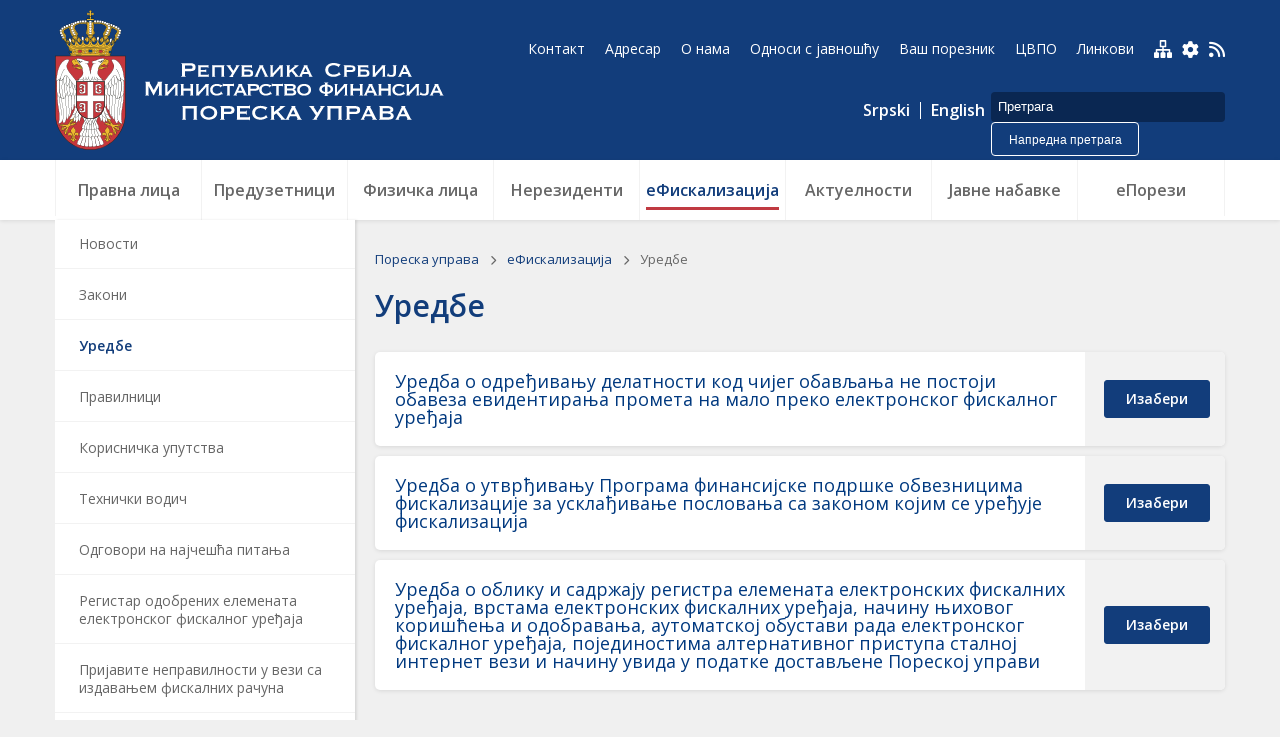

--- FILE ---
content_type: text/html;charset=UTF-8
request_url: https://www.purs.gov.rs/sr/eFiskalizacija/uredbe.html
body_size: 18748
content:

































<!DOCTYPE html>

<html xmlns="http://www.w3.org/1999/xhtml" xml:lang="sr" lang="sr" >
    
    <head>
        <meta charset="utf-8" />
        <meta name="viewport" content="width=device-width, initial-scale=1, minimum-scale=1, maximum-scale=1" /> 
        
        <title>Пореска управа :: Уредбе  </title>

        <link rel="apple-touch-icon" sizes="57x57" href="/assets/front/img/favicon/apple-icon-57x57.png">
<link rel="apple-touch-icon" sizes="60x60" href="/assets/front/img/favicon/apple-icon-60x60.png">
<link rel="apple-touch-icon" sizes="72x72" href="/assets/front/img/favicon/apple-icon-72x72.png">
<link rel="apple-touch-icon" sizes="76x76" href="/assets/front/img/favicon/apple-icon-76x76.png">
<link rel="apple-touch-icon" sizes="114x114" href="/assets/front/img/favicon/apple-icon-114x114.png">
<link rel="apple-touch-icon" sizes="120x120" href="/assets/front/img/favicon/apple-icon-120x120.png">
<link rel="apple-touch-icon" sizes="144x144" href="/assets/front/img/favicon/apple-icon-144x144.png">
<link rel="apple-touch-icon" sizes="152x152" href="/assets/front/img/favicon/apple-icon-152x152.png">
<link rel="apple-touch-icon" sizes="180x180" href="/assets/front/img/favicon/apple-icon-180x180.png">
<link rel="icon" type="image/png" sizes="192x192"  href="/assets/front/img/favicon/android-icon-192x192.png">
<link rel="icon" type="image/png" sizes="32x32" href="/assets/front/img/favicon/favicon-32x32.png">
<link rel="icon" type="image/png" sizes="96x96" href="/assets/front/img/favicon/favicon-96x96.png">
<link rel="icon" type="image/png" sizes="16x16" href="/assets/front/img/favicon/favicon-16x16.png">
<link rel="manifest" href="/assets/front/img/favicon/manifest.json">
<meta name="msapplication-TileColor" content="#ffffff">
<meta name="msapplication-TileImage" content="/assets/front/img/favicon/ms-icon-144x144.png">
<meta name="theme-color" content="#ffffff">
        <link href="https://fonts.googleapis.com/css2?family=Montserrat:wght@100;200;300;400;500;600;700;800;900&display=swap" rel="stylesheet">
        
<!-- Current Version of Font Awesome Free is 6.2.0 -->
<link href="/resources/fontawesome/css/all.min.css" rel="stylesheet"/>
<!-- Google Font: Material Symbols and Icons -->
<link href="https://fonts.googleapis.com/css?family=Open+Sans:300,400,600,700,800&amp;subset=cyrillic,cyrillic-ext,latin-ext" rel="stylesheet"/>
<!------------->

<link href="/assets/front/css/layout-2020v7.css" rel="stylesheet" type="text/css" />
<link href="/assets/front/css/global-2022v1.css" rel="stylesheet" type="text/css" />
<link href="/assets/front/css/platform-2021v1.css" rel="stylesheet" type="text/css" />
<link href="/assets/front/css/nav-2020v3.css" rel="stylesheet" type="text/css" />
<link href="/assets/front/css/mediaList-2020v1.css" rel="stylesheet" type="text/css" />
<link href="/assets/front/css/lightboxMedia-2020v1.css" rel="stylesheet" type="text/css" />
<link href="/assets/front/css/fragments-2024v1.css" rel="stylesheet" type="text/css" />
<link href="/assets/front/css/branding-2020v1.css" rel="stylesheet" type="text/css" />
<link href="/assets/front/css/responsive-2024v1.css" rel="stylesheet" type="text/css" />
        <script src="/resources/jQuery/jquery-3.5.1.min.js"></script>
<script type="text/javascript" src="/assets/front/js/custom.js"></script>
<script type="text/javascript" src="/assets/front/js/cyr2lat/cyrlatconverter.min.js"></script>
<script type='text/javascript' src='https://platform-api.sharethis.com/js/sharethis.js#property=6006d4cf2bc64600181b1385&product=sticky-share-buttons' async='async'></script>
<script src="/assets/front/js/box-unpacker.js"></script>

        
























    <meta name="copyright" content="www.purs.gov.rs"/>
<meta name="title" content="Уредбе"/>



    <link rel="canonical" href="http://www.purs.gov.rs/eFiskalizacija/uredbe.html" />

<meta property="og:site_name" content="Пореска управа"/>
<meta property="og:type" content="article"/>
<meta property="og:title" content="Уредбе"/>
<meta property="og:url" content="http://www.purs.gov.rs/eFiskalizacija/uredbe.html"/>


    
        <meta property="og:image" content="http://www.purs.gov.rs/itsinbox/thumbnail/?thumbId="/>
    
    



    <meta name="twitter:card" content="summary"/>
<meta name="twitter:title" content="Уредбе"/>


    
        <meta property="twitter:image" content="http://www.purs.gov.rs/itsinbox/thumbnail/?thumbId="/>
    
    



        <link href="/assets/front/css/story-2020v1.css" rel="stylesheet" type="text/css" />
        <link href="/assets/front/css/pagination-2020v1.css" rel="stylesheet" type="text/css" />
        <link href="/assets/front/css/contact-2020v1.css" rel="stylesheet" type="text/css" />
        <link href="/assets/front/css/responsive-2024v1.css" rel="stylesheet" type="text/css" />
        
            <link rel="stylesheet" type="text/css" href="/assets/front/css/print-2020v2.css" media="print">

            <link rel="alternate" type="application/rss+xml" title="Пореска управа :: Уредбе" href="/eFiskalizacija/uredbe/rss.html" />

        
        
        <!-- Global site tag (gtag.js) - Google Analytics -->
        <script async src="https://www.googletagmanager.com/gtag/js?id=UA-180538018-3"></script>
        <script>
            window.dataLayer = window.dataLayer || [];
            function gtag() {
                dataLayer.push(arguments);
            }
            gtag('js', new Date());

            gtag('config', 'UA-180538018-3');
        </script>

    </head>

    <body class="uredbe sr">

        











<div id="mobNavigation">
    <div id="closeMobNav"></div>
    <div class="condentWrapper">
        <div class="settings-mobile">
            <div class="color_themes resp">
                <div class="card normal">Основна тема</div>
                <div class="card bw">Црно бела тема</div>
                <div class="card invert">Инверзна тема</div>
            </div>
            <div class="lang-stream-holder">
                <div class="zoom_inOut_holder resp">
                    <button class="zoomOutButton">A-</button>
                    <button class="resetZoom">A</button>
                    <button class="zoomInButton">A+</button>
                    <a href="/mapa-sajta.html" class="site-map" title="Мапа сајта"><img src="/assets/front/img/mapa-sajta-plavo.svg" /></a>
                    <a href="/rss-feed.html" class="feed" title="RSS"><i class="fas fa-rss"></i></a>
                </div>
            </div>
        </div>
        








<form action="/advanced-search.html" method="get" name="searchForm" id="searchForm" class="searchForm">
    <fieldset class="searchFieldset">
        <input type="hidden" name="lang" value="sr" />
        <input id="searchText" class="searchInput" name="searchText" type="text" value=""  placeholder="Претрага" onfocus="this.placeholder = ''" onblur="this.placeholder = 'Претрага'"/>
        <button class="searchButton advSearch right">Напредна претрага</button>
    </fieldset>
</form>
        <div class="advSearch mobile"><a href="/advanced-search.html">Напредна претрага</a></div>
        <div class="languageHolder">



<div class="languageBar">

    <a href="/" class="langLink cyr CyrLatIgnore js-lang" >Српски</a>
    <a href="/" class="langLink lat CyrLatIgnore js-lang" >Srpski</a>
    <a href="/en.html" class="langLink CyrLatIgnore en js-lang" >English</a>
    
    
  
   
    
</div>
</div>
        <div class="taxCalendarLinkWrapper">
            <a class="taxCalendarLink ci" href="/poreski-kalendar.html">Порески календар</a>
            <a class="taxCalendarLink sr" href="/poreski-kalendar.html">Порески календар</a>
            <a class="taxCalendarLink en" href="/poreski-kalendar.html">Порески календар</a>
        </div>
        






<div class="menu">
    



















 









    
    
    
    
    
    
    
        <div class="verticalList fix">
            















<ul>
    
        
            
        
        
<li class="nav-item   ">
    














    <a href="/" class="    depth0 ">
    
    
        Пореска управа
        
    
        
    </a>

    
    </li>
    

        
            
        
        
<li class="nav-item dropdown has-child   first">
    












    



    <a href="/kontakt.html" class="    depth1 ">
    
    
        Контакт
        
    
        
    </a>

    
        <i class="fa fa-chevron-down" aria-hidden="true"></i>
    
    <ul class="dropdown-menu">
    

        
            
        
        
<li class="nav-item dropdown has-child   first">
    












    



    <a href="/kontakt/kontakt-centar.html" class="dropdown-item    depth2 ">
    
    
        Контакт центар
        
    
        
            <i class="fa fa-chevron-down" aria-hidden="true"></i>
        
    </a>

    
        <i class="fa fa-chevron-down" aria-hidden="true"></i>
    
    <ul class="dropdown-menu">
    

        
            
        
        
<li class="nav-item    first">
    












    



    <a href="/kontakt/kontakt-centar/pitanja-i-odgovori.html" class="dropdown-item    depth3 ">
    
    
        Одговори на најчешће постављена питања
        
    
        
    </a>

    
    </li>
    

        
            
        
        
<li class="nav-item   ">
    












    



    <a href="/kontakt/kontakt-centar/postavite-pitanje.html" class="dropdown-item    depth3 ">
    
    
        Поставите питање
        
    
        
    </a>

    
    </li>
    

        
            
        
        
<li class="nav-item   ">
    












    



    <a href="/kontakt/kontakt-centar/anketa-o-zadovoljstvu.html" class="dropdown-item    depth3 ">
    
    
        Анкета о задовољству пореских обвезника радом ПУ
        
    
        
    </a>

    
    </li>
    

        
            
        
        
<li class="nav-item   ">
    












    



    <a href="/kontakt/kontakt-centar/pojedinacne-informacije.html" class="dropdown-item    depth3 ">
    
    
        Пружање појединачних информација о стању на пореским рачунима
        
    
        
    </a>

    
    </li>
    

        
            
        
        
<li class="nav-item   ">
    












    



    <a href="/kontakt/kontakt-centar/Primedbe-poreskih-obveznika.html" class="dropdown-item    depth3 ">
    
    
        Примедбе пореских обвезника
        
    
        
    </a>

    
    </li>
    

        
            
        
        
<li class="nav-item   ">
    












    



    <a href="/kontakt/kontakt-centar/prijavite-poreske-nepravilnosti-forma.html" class="dropdown-item    depth3 ">
    
    
        Пријавите пореске неправилности
        
    
        
    </a>

    
    </li>
    

        
            
        
        
<li class="nav-item    last">
    












    



    <a href="/kontakt/kontakt-centar/nepravilnosti-fiskalni-racuni.html" class="dropdown-item    depth3 ">
    
    
        Пријавите неправилности у вези са издавањем фискалних рачуна
        
    
        
    </a>

    
    </li>
    

        
            
        
        </ul></li>
<li class="nav-item   ">
    












    



    <a href="/kontakt/kontakt.html" class="dropdown-item    depth2 ">
    
    
        Контакт
        
    
        
    </a>

    
    </li>
    

        
            
        
        
<li class="nav-item    last">
    












    



    <a href="/kontakt/upitnik-za-poreske-obveznike.html" class="dropdown-item    depth2 ">
    
    
        Упитник за пореске обвезнике 
        
    
        
    </a>

    
    </li>
    

        
            
        
        </ul></li>
<li class="nav-item dropdown has-child  ">
    












    



    <a href="/adresar.html" class="    depth1 ">
    
    
        Адресар
        
    
        
    </a>

    
        <i class="fa fa-chevron-down" aria-hidden="true"></i>
    
    <ul class="dropdown-menu">
    

        
            
        
        
<li class="nav-item    first">
    












    



    <a href="/adresar/oj-osnovne-anktivnosti.html" class="dropdown-item    depth2 ">
    
    
        Организационе јединице – основне активности
        
    
        
    </a>

    
    </li>
    

        
            
        
        
<li class="nav-item   ">
    












    



    <a href="/adresar/oj-izdvojene-aktivnosti.html" class="dropdown-item    depth2 ">
    
    
        Организационе јединице – издвојене активности
        
    
        
    </a>

    
    </li>
    

        
            
        
        
<li class="nav-item   ">
    












    



    <a href="/adresar/nadleznosti-pu-po-opstinama.html" class="dropdown-item    depth2 ">
    
    
        Надлежности Пореске управе по општинама 
        
    
        
    </a>

    
    </li>
    

        
            
        
        
<li class="nav-item   ">
    












    



    <a href="/adresar/pisarnice.html" class="dropdown-item    depth2 ">
    
    
        Писарнице
        
    
        
    </a>

    
    </li>
    

        
            
        
        
<li class="nav-item    last">
    












    



    <a href="/adresar/salter-vas-poreznik.html" class="dropdown-item    depth2 ">
    
    
        Шалтер &#034;Ваш порезник&#034;
        
    
        
    </a>

    
    </li>
    

        
            
        
        </ul></li>
<li class="nav-item dropdown has-child  ">
    












    



    <a href="/pravna-lica.html" class="    depth1 ">
    
    
        Правна лица
        
    
        
    </a>

    
        <i class="fa fa-chevron-down" aria-hidden="true"></i>
    
    <ul class="dropdown-menu">
    

        
            
        
        
<li class="nav-item dropdown has-child   first">
    












    



    <a href="/pravna-lica/pregled-propisa.html" class="dropdown-item    depth2 ">
    
    
        Преглед прописа
        
    
        
            <i class="fa fa-chevron-down" aria-hidden="true"></i>
        
    </a>

    
        <i class="fa fa-chevron-down" aria-hidden="true"></i>
    
    <ul class="dropdown-menu">
    

        
            
        
        
<li class="nav-item    first">
    












    



    <a href="/pravna-lica/pregled-propisa/zakoni.html" class="dropdown-item    depth3 ">
    
    
        Закони
        
    
        
    </a>

    
    </li>
    

        
            
        
        
<li class="nav-item   ">
    












    



    <a href="/pravna-lica/pregled-propisa/ugovori-dvostruko-oporezivanje.html" class="dropdown-item    depth3 ">
    
    
        Уговори о избегавању двоструког опорезивања
        
    
        
    </a>

    
    </li>
    

        
            
        
        
<li class="nav-item   ">
    












    



    <a href="/pravna-lica/pregled-propisa/uredbe.html" class="dropdown-item    depth3 ">
    
    
        Уредбе
        
    
        
    </a>

    
    </li>
    

        
            
        
        
<li class="nav-item   ">
    












    



    <a href="/pravna-lica/pregled-propisa/pravilnici.html" class="dropdown-item    depth3 ">
    
    
        Правилници
        
    
        
    </a>

    
    </li>
    

        
            
        
        
<li class="nav-item   ">
    












    



    <a href="/pravna-lica/pregled-propisa/uputstva.html" class="dropdown-item    depth3 ">
    
    
        Упутства
        
    
        
    </a>

    
    </li>
    

        
            
        
        
<li class="nav-item   ">
    












    



    <a href="/pravna-lica/pregled-propisa/korisnicka-uputstva.html" class="dropdown-item    depth3 ">
    
    
        Корисничка упутства
        
    
        
    </a>

    
    </li>
    

        
            
        
        
<li class="nav-item    last">
    












    



    <a href="/pravna-lica/pregled-propisa/misljenja.html" class="dropdown-item    depth3 ">
    
    
        Мишљења Министарства финансија 
        
    
        
    </a>

    
    </li>
    

        
            
        
        </ul></li>
<li class="nav-item   ">
    












    



    <a href="/pravna-lica/poreske-prijave-i-obrasci.html" class="dropdown-item    depth2 ">
    
    
        Пореске пријаве и обрасци
        
    
        
    </a>

    
    </li>
    

        
            
        
        
<li class="nav-item dropdown has-child  ">
    












    



    <a href="/pravna-lica/objedinjena.html" class="dropdown-item    depth2 ">
    
    
        Обједињена наплата
        
    
        
            <i class="fa fa-chevron-down" aria-hidden="true"></i>
        
    </a>

    
        <i class="fa fa-chevron-down" aria-hidden="true"></i>
    
    <ul class="dropdown-menu">
    

        
            
        
        
<li class="nav-item    first">
    












    



    <a href="/pravna-lica/objedinjena/informacije-objedinjena.html" class="dropdown-item    depth3 ">
    
    
        Информације
        
    
        
    </a>

    
    </li>
    

        
            
        
        
<li class="nav-item   ">
    












    



    <a href="/pravna-lica/objedinjena/poreski-propisi.html" class="dropdown-item    depth3 ">
    
    
        Порески прописи
        
    
        
    </a>

    
    </li>
    

        
            
        
        
<li class="nav-item   ">
    












    



    <a href="/pravna-lica/objedinjena/tehnicki-preduslovi.html" class="dropdown-item    depth3 ">
    
    
        Технички предуслови
        
    
        
    </a>

    
    </li>
    

        
            
        
        
<li class="nav-item    last">
    












    



    <a href="/pravna-lica/objedinjena/odgovori-na-pitanja.html" class="dropdown-item    depth3 ">
    
    
        Одговори на питања
        
    
        
    </a>

    
    </li>
    

        
            
        
        </ul></li>
<li class="nav-item dropdown has-child  ">
    












    



    <a href="/pravna-lica/pdv.html" class="dropdown-item    depth2 ">
    
    
        ПДВ
        
    
        
            <i class="fa fa-chevron-down" aria-hidden="true"></i>
        
    </a>

    
        <i class="fa fa-chevron-down" aria-hidden="true"></i>
    
    <ul class="dropdown-menu">
    

        
            
        
        
<li class="nav-item    first">
    












    



    <a href="/pravna-lica/pdv/opste-o-pdv.html" class="dropdown-item    depth3 ">
    
    
        Опште о ПДВ 
        
    
        
    </a>

    
    </li>
    

        
            
        
        
<li class="nav-item   ">
    












    



    <a href="/pravna-lica/pdv/zakon.html" class="dropdown-item    depth3 ">
    
    
        Закон
        
    
        
    </a>

    
    </li>
    

        
            
        
        
<li class="nav-item   ">
    












    



    <a href="/pravna-lica/pdv/podzakonska-akta.html" class="dropdown-item    depth3 ">
    
    
        Подзаконска акта 
        
    
        
    </a>

    
    </li>
    

        
            
        
        
<li class="nav-item   ">
    












    



    <a href="/pravna-lica/pdv/obrasci.html" class="dropdown-item    depth3 ">
    
    
        Обрасци
        
    
        
    </a>

    
    </li>
    

        
            
        
        
<li class="nav-item   ">
    












    



    <a href="/pravna-lica/pdv/spisak-dobara-sa-stopom-oporezivanja.html" class="dropdown-item    depth3 ">
    
    
        Списак добара са стопом опорезивања
        
    
        
    </a>

    
    </li>
    

        
            
        
        
<li class="nav-item   ">
    












    



    <a href="/pravna-lica/pdv/uputstvo-za-primenu-pdv.html" class="dropdown-item    depth3 ">
    
    
        Упутство за примену ПДВ
        
    
        
    </a>

    
    </li>
    

        
            
        
        
<li class="nav-item   ">
    












    



    <a href="/pravna-lica/pdv/objasnjenja.html" class="dropdown-item    depth3 ">
    
    
        Објашњења
        
    
        
    </a>

    
    </li>
    

        
            
        
        
<li class="nav-item   ">
    












    



    <a href="/pravna-lica/pdv/registar.html" class="dropdown-item    depth3 ">
    
    
        Регистар евидентираних ПДВ обвезника
        
    
        
    </a>

    
    </li>
    

        
            
        
        
<li class="nav-item   ">
    












    



    <a href="/pravna-lica/pdv/registar2.html" class="dropdown-item    depth3 ">
    
    
        Регистар пореских пуномоћника
        
    
        
    </a>

    
    </li>
    

        
            
        
        
<li class="nav-item dropdown has-child  ">
    












    



    <a href="/pravna-lica/pdv/refakcija-pdv.html" class="dropdown-item    depth3 ">
    
    
        Рефакција ПДВ-а страном пореском обвезнику
        
    
        
    </a>

    
        <i class="fa fa-chevron-down" aria-hidden="true"></i>
    
    <ul class="dropdown-menu">
    

        
            
        
        
<li class="nav-item    first">
    












    



    <a href="/pravna-lica/pdv/refakcija-pdv/instrukcije.html" class="dropdown-item    depth4 ">
    
    
        Инструкцијa
        
    
        
    </a>

    
    </li>
    

        
            
        
        
<li class="nav-item    last">
    












    



    <a href="/pravna-lica/pdv/refakcija-pdv/obrasci.html" class="dropdown-item    depth4 ">
    
    
        Образац
        
    
        
    </a>

    
    </li>
    

        
            
        
        </ul></li></ul></li>
<li class="nav-item dropdown has-child  ">
    












    



    <a href="/pravna-lica/porez-na-dobit.html" class="dropdown-item    depth2 ">
    
    
        Порез на добит - ПДП
        
    
        
            <i class="fa fa-chevron-down" aria-hidden="true"></i>
        
    </a>

    
        <i class="fa fa-chevron-down" aria-hidden="true"></i>
    
    <ul class="dropdown-menu">
    

        
            
        
        
<li class="nav-item    first">
    












    



    <a href="/pravna-lica/porez-na-dobit/zakon-pdp.html" class="dropdown-item    depth3 ">
    
    
        Закон
        
    
        
    </a>

    
    </li>
    

        
            
        
        
<li class="nav-item   ">
    












    



    <a href="/pravna-lica/porez-na-dobit/podzakonska-akta-pdp.html" class="dropdown-item    depth3 ">
    
    
        Подзаконска акта
        
    
        
    </a>

    
    </li>
    

        
            
        
        
<li class="nav-item   ">
    












    



    <a href="/pravna-lica/porez-na-dobit/obrasci-pdp.html" class="dropdown-item    depth3 ">
    
    
        Обрасци
        
    
        
    </a>

    
    </li>
    

        
            
        
        
<li class="nav-item   ">
    












    



    <a href="/pravna-lica/porez-na-dobit/uputstva-pdp.html" class="dropdown-item    depth3 ">
    
    
        Упутства
        
    
        
    </a>

    
    </li>
    

        
            
        
        
<li class="nav-item   ">
    












    



    <a href="/pravna-lica/porez-na-dobit/pitanja-i-odgovori-pdp.html" class="dropdown-item    depth3 ">
    
    
        Питања и одговори
        
    
        
    </a>

    
    </li>
    

        
            
        
        
<li class="nav-item    last">
    












    



    <a href="/pravna-lica/porez-na-dobit/aktuelnosti-pdp.html" class="dropdown-item    depth3 ">
    
    
        Актуелности
        
    
        
    </a>

    
    </li>
    

        
            
        
        </ul></li></ul></li>
<li class="nav-item dropdown has-child  ">
    












    



    <a href="/preduzetnici.html" class="    depth1 ">
    
    
        Предузетници
        
    
        
    </a>

    
        <i class="fa fa-chevron-down" aria-hidden="true"></i>
    
    <ul class="dropdown-menu">
    

        
            
        
        
<li class="nav-item dropdown has-child   first">
    












    



    <a href="/preduzetnici/pregled-propisa.html" class="dropdown-item    depth2 ">
    
    
        Преглед прописа
        
    
        
            <i class="fa fa-chevron-down" aria-hidden="true"></i>
        
    </a>

    
        <i class="fa fa-chevron-down" aria-hidden="true"></i>
    
    <ul class="dropdown-menu">
    

        
            
        
        
<li class="nav-item    first">
    












    



    <a href="/preduzetnici/pregled-propisa/zakoni.html" class="dropdown-item    depth3 ">
    
    
        Закони
        
    
        
    </a>

    
    </li>
    

        
            
        
        
<li class="nav-item   ">
    












    



    <a href="/preduzetnici/pregled-propisa/uredbe.html" class="dropdown-item    depth3 ">
    
    
        Уредбе
        
    
        
    </a>

    
    </li>
    

        
            
        
        
<li class="nav-item   ">
    












    



    <a href="/preduzetnici/pregled-propisa/pravilnici.html" class="dropdown-item    depth3 ">
    
    
        Правилници
        
    
        
    </a>

    
    </li>
    

        
            
        
        
<li class="nav-item   ">
    












    



    <a href="/preduzetnici/pregled-propisa/uputstva.html" class="dropdown-item    depth3 ">
    
    
        Упутства
        
    
        
    </a>

    
    </li>
    

        
            
        
        
<li class="nav-item   ">
    












    



    <a href="/preduzetnici/pregled-propisa/korisnicka-uputstva.html" class="dropdown-item    depth3 ">
    
    
        Корисничка упутства
        
    
        
    </a>

    
    </li>
    

        
            
        
        
<li class="nav-item   ">
    












    



    <a href="/preduzetnici/pregled-propisa/misljenja.html" class="dropdown-item    depth3 ">
    
    
        Мишљења Министарства финансија 
        
    
        
    </a>

    
    </li>
    

        
            
        
        
<li class="nav-item    last">
    












    



    <a href="/preduzetnici/pregled-propisa/ugovoridvostrukooporezivanje.html" class="dropdown-item    depth3 ">
    
    
        Уговори о избегавању двоструког опорезивања
        
    
        
    </a>

    
    </li>
    

        
            
        
        </ul></li>
<li class="nav-item   ">
    












    



    <a href="/preduzetnici/poreske-prijave-i-obrasci.html" class="dropdown-item    depth2 ">
    
    
        Пореске пријаве и обрасци
        
    
        
    </a>

    
    </li>
    

        
            
        
        
<li class="nav-item dropdown has-child  ">
    












    



    <a href="/preduzetnici/pdv.html" class="dropdown-item    depth2 ">
    
    
        ПДВ
        
    
        
            <i class="fa fa-chevron-down" aria-hidden="true"></i>
        
    </a>

    
        <i class="fa fa-chevron-down" aria-hidden="true"></i>
    
    <ul class="dropdown-menu">
    

        
            
        
        
<li class="nav-item    first">
    












    



    <a href="/preduzetnici/pdv/opste-o-pdv.html" class="dropdown-item    depth3 ">
    
    
        Опште о ПДВ
        
    
        
    </a>

    
    </li>
    

        
            
        
        
<li class="nav-item   ">
    












    



    <a href="/preduzetnici/pdv/zakon.html" class="dropdown-item    depth3 ">
    
    
        Закон
        
    
        
    </a>

    
    </li>
    

        
            
        
        
<li class="nav-item   ">
    












    



    <a href="/preduzetnici/pdv/podzakonska-akta.html" class="dropdown-item    depth3 ">
    
    
        Подзаконска акта
        
    
        
    </a>

    
    </li>
    

        
            
        
        
<li class="nav-item   ">
    












    



    <a href="/preduzetnici/pdv/obrasci.html" class="dropdown-item    depth3 ">
    
    
        Обрасци
        
    
        
    </a>

    
    </li>
    

        
            
        
        
<li class="nav-item   ">
    












    



    <a href="/preduzetnici/pdv/spisak-dobara-sa-stopom-oporezivanja.html" class="dropdown-item    depth3 ">
    
    
        Списак добара са стопом опорезивања
        
    
        
    </a>

    
    </li>
    

        
            
        
        
<li class="nav-item   ">
    












    



    <a href="/preduzetnici/pdv/uputstvo-za-primenu-pdv.html" class="dropdown-item    depth3 ">
    
    
        Упутство за примену ПДВ
        
    
        
    </a>

    
    </li>
    

        
            
        
        
<li class="nav-item   ">
    












    



    <a href="/preduzetnici/pdv/objasnjenja.html" class="dropdown-item    depth3 ">
    
    
        Објашњења
        
    
        
    </a>

    
    </li>
    

        
            
        
        
<li class="nav-item   ">
    












    



    <a href="/preduzetnici/pdv/kako-popuniti-pdv-prijavu.html" class="dropdown-item    depth3 ">
    
    
        Како попунити ПДВ пријаву
        
    
        
    </a>

    
    </li>
    

        
            
        
        
<li class="nav-item    last">
    












    



    <a href="/preduzetnici/pdv/registar.html" class="dropdown-item    depth3 ">
    
    
        Регистар евидентираних ПДВ обвезника
        
    
        
    </a>

    
    </li>
    

        
            
        
        </ul></li>
<li class="nav-item    last">
    












    



    <a href="/preduzetnici/postavite-nam-pitanje.html" class="dropdown-item    depth2 ">
    
    
        Поставите нам питање
        
    
        
    </a>

    
    </li>
    

        
            
        
        </ul></li>
<li class="nav-item dropdown has-child  ">
    












    



    <a href="/fizicka-lica.html" class="    depth1 ">
    
    
        Физичка лица
        
    
        
    </a>

    
        <i class="fa fa-chevron-down" aria-hidden="true"></i>
    
    <ul class="dropdown-menu">
    

        
            
        
        
<li class="nav-item dropdown has-child   first">
    












    



    <a href="/fizicka-lica/pregled-propisa.html" class="dropdown-item    depth2 ">
    
    
        Преглед прописа
        
    
        
            <i class="fa fa-chevron-down" aria-hidden="true"></i>
        
    </a>

    
        <i class="fa fa-chevron-down" aria-hidden="true"></i>
    
    <ul class="dropdown-menu">
    

        
            
        
        
<li class="nav-item    first">
    












    



    <a href="/fizicka-lica/pregled-propisa/zakoni.html" class="dropdown-item    depth3 ">
    
    
        Закони
        
    
        
    </a>

    
    </li>
    

        
            
        
        
<li class="nav-item   ">
    












    



    <a href="/fizicka-lica/pregled-propisa/uredbe.html" class="dropdown-item    depth3 ">
    
    
        Уредбе
        
    
        
    </a>

    
    </li>
    

        
            
        
        
<li class="nav-item   ">
    












    



    <a href="/fizicka-lica/pregled-propisa/pravilnici.html" class="dropdown-item    depth3 ">
    
    
        Правилници
        
    
        
    </a>

    
    </li>
    

        
            
        
        
<li class="nav-item   ">
    












    



    <a href="/fizicka-lica/pregled-propisa/uputstva.html" class="dropdown-item    depth3 ">
    
    
        Упутства
        
    
        
    </a>

    
    </li>
    

        
            
        
        
<li class="nav-item   ">
    












    



    <a href="/fizicka-lica/pregled-propisa/korisnicka-uputstva.html" class="dropdown-item    depth3 ">
    
    
        Корисничка упутства
        
    
        
    </a>

    
    </li>
    

        
            
        
        
<li class="nav-item    last">
    












    



    <a href="/fizicka-lica/pregled-propisa/ugovoridvostrukooporezivanje.html" class="dropdown-item    depth3 ">
    
    
        Уговори о избегавању двоструког опорезивања
        
    
        
    </a>

    
    </li>
    

        
            
        
        </ul></li>
<li class="nav-item   ">
    












    



    <a href="/fizicka-lica/poreske-prijave-i-obrasci.html" class="dropdown-item    depth2 ">
    
    
        Пореске пријаве и обрасци
        
    
        
    </a>

    
    </li>
    

        
            
        
        
<li class="nav-item dropdown has-child  ">
    












    



    <a href="/fizicka-lica/pdv.html" class="dropdown-item    depth2 ">
    
    
        ПДВ
        
    
        
            <i class="fa fa-chevron-down" aria-hidden="true"></i>
        
    </a>

    
        <i class="fa fa-chevron-down" aria-hidden="true"></i>
    
    <ul class="dropdown-menu">
    

        
            
        
        
<li class="nav-item    first">
    












    



    <a href="/fizicka-lica/pdv/opste-o-pdvu.html" class="dropdown-item    depth3 ">
    
    
        Опште о ПДВ-у
        
    
        
    </a>

    
    </li>
    

        
            
        
        
<li class="nav-item   ">
    












    



    <a href="/fizicka-lica/pdv/zakon.html" class="dropdown-item    depth3 ">
    
    
        Закон
        
    
        
    </a>

    
    </li>
    

        
            
        
        
<li class="nav-item   ">
    












    



    <a href="/fizicka-lica/pdv/podzakonska-akta.html" class="dropdown-item    depth3 ">
    
    
        Подзаконска акта
        
    
        
    </a>

    
    </li>
    

        
            
        
        
<li class="nav-item   ">
    












    



    <a href="/fizicka-lica/pdv/obrasci.html" class="dropdown-item    depth3 ">
    
    
        Издвајамо
        
    
        
    </a>

    
    </li>
    

        
            
        
        
<li class="nav-item   ">
    












    



    <a href="/fizicka-lica/pdv/spisak-dobara-sa-stopom-oporezivanja.html" class="dropdown-item    depth3 ">
    
    
        Списак добара са стопом опорезивања
        
    
        
    </a>

    
    </li>
    

        
            
        
        
<li class="nav-item   ">
    












    



    <a href="/fizicka-lica/pdv/uputstvo-za-primenu-pdv.html" class="dropdown-item    depth3 ">
    
    
        Упутство за примену ПДВ
        
    
        
    </a>

    
    </li>
    

        
            
        
        
<li class="nav-item   ">
    












    



    <a href="/fizicka-lica/pdv/objasnjenja.html" class="dropdown-item    depth3 ">
    
    
        Објашњења
        
    
        
    </a>

    
    </li>
    

        
            
        
        
<li class="nav-item   ">
    












    



    <a href="/fizicka-lica/pdv/kako-popuniti-pdv-prijavu.html" class="dropdown-item    depth3 ">
    
    
        Како попунити ПДВ пријаву
        
    
        
    </a>

    
    </li>
    

        
            
        
        
<li class="nav-item    last">
    












    



    <a href="/fizicka-lica/pdv/registar.html" class="dropdown-item    depth3 ">
    
    
        Регистар евидентираних ПДВ обвезника
        
    
        
    </a>

    
    </li>
    

        
            
        
        </ul></li>
<li class="nav-item   ">
    












    



    <a href="/fizicka-lica/obavestenja.html" class="dropdown-item    depth2 ">
    
    
        Обавештења за пољопривреднике
        
    
        
    </a>

    
    </li>
    

        
            
        
        
<li class="nav-item   ">
    












    



    <a href="/fizicka-lica/obavestenje.html" class="dropdown-item    depth2 ">
    
    
        Обавештење о обради података о личности
        
    
        
    </a>

    
    </li>
    

        
            
        
        
<li class="nav-item   ">
    












    



    <a href="/fizicka-lica/kalkulator-za-obracun-poreza-na-prihod-od-nepokretnosti.html" class="dropdown-item    depth2 ">
    
    
        Kалкулатор пореза на закуп
        
    
        
    </a>

    
    </li>
    

        
            
        
        
<li class="nav-item   ">
    












    



    <a href="/fizicka-lica/prenos-automobili.html" class="dropdown-item    depth2 ">
    
    
        Пренос власништва над половним возилом 
        
    
        
    </a>

    
    </li>
    

        
            
        
        
<li class="nav-item    last">
    












    



    <a href="/fizicka-lica/postavite-nam-pitanje.html" class="dropdown-item    depth2 ">
    
    
        Поставите нам питање
        
    
        
    </a>

    
    </li>
    

        
            
        
        </ul></li>
<li class="nav-item dropdown has-child  ">
    












    



    <a href="/nerezidenti.html" class="    depth1 ">
    
    
        Нерезиденти
        
    
        
    </a>

    
        <i class="fa fa-chevron-down" aria-hidden="true"></i>
    
    <ul class="dropdown-menu">
    

        
            
        
        
<li class="nav-item dropdown has-child   first">
    












    



    <a href="/nerezidenti/pregled-propisa.html" class="dropdown-item    depth2 ">
    
    
        Преглед прописа
        
    
        
            <i class="fa fa-chevron-down" aria-hidden="true"></i>
        
    </a>

    
        <i class="fa fa-chevron-down" aria-hidden="true"></i>
    
    <ul class="dropdown-menu">
    

        
            
        
        
<li class="nav-item    first">
    












    



    <a href="/nerezidenti/pregled-propisa/pravilnici.html" class="dropdown-item    depth3 ">
    
    
        Правилници
        
    
        
    </a>

    
    </li>
    

        
            
        
        
<li class="nav-item    last">
    












    



    <a href="/nerezidenti/pregled-propisa/uputstva.html" class="dropdown-item    depth3 ">
    
    
        Упутства
        
    
        
    </a>

    
    </li>
    

        
            
        
        </ul></li>
<li class="nav-item   ">
    












    



    <a href="/nerezidenti/poreske-prijave-i-obrasci.html" class="dropdown-item    depth2 ">
    
    
        Пореске пријаве и обрасци
        
    
        
    </a>

    
    </li>
    

        
            
        
        
<li class="nav-item   ">
    












    



    <a href="/nerezidenti/postavite-pitanje.html" class="dropdown-item    depth2 ">
    
    
        Поставите питање/Ask a Question
        
    
        
    </a>

    
    </li>
    

        
            
        
        
<li class="nav-item dropdown has-child  ">
    












    



    <a href="/nerezidenti/pdv.html" class="dropdown-item    depth2 ">
    
    
        ПДВ
        
    
        
            <i class="fa fa-chevron-down" aria-hidden="true"></i>
        
    </a>

    
        <i class="fa fa-chevron-down" aria-hidden="true"></i>
    
    <ul class="dropdown-menu">
    

        
            
        
        
<li class="nav-item dropdown has-child   first">
    












    



    <a href="/nerezidenti/pdv/refakcija-pdv.html" class="dropdown-item    depth3 ">
    
    
        Рефакција ПДВ-а страном пореском обвезнику
        
    
        
    </a>

    
        <i class="fa fa-chevron-down" aria-hidden="true"></i>
    
    <ul class="dropdown-menu">
    

        
            
        
        
<li class="nav-item    first">
    












    



    <a href="/nerezidenti/pdv/refakcija-pdv/instrukcije.html" class="dropdown-item    depth4 ">
    
    
        Инструкцијa
        
    
        
    </a>

    
    </li>
    

        
            
        
        
<li class="nav-item    last">
    












    



    <a href="/nerezidenti/pdv/refakcija-pdv/Obrasci.html" class="dropdown-item    depth4 ">
    
    
        Образац
        
    
        
    </a>

    
    </li>
    

        
            
        
        </ul></li>
<li class="nav-item    last">
    












    



    <a href="/nerezidenti/pdv/povracaj-pdv-stranom-kupcu-putniku.html" class="dropdown-item    depth3 ">
    
    
        Повраћај ПДВ страном купцу - путнику
        
    
        
    </a>

    
    </li>
    

        
            
        
        </ul></li></ul></li>
<li class="nav-item dropdown has-child  ">
    












    



    <a href="/eFiskalizacija.html" class="   onPath  depth1 ">
    
    
        еФискализација
        
    
        
    </a>

    
        <i class="fa fa-chevron-down" aria-hidden="true"></i>
    
    <ul class="dropdown-menu">
    

        
            
        
        
<li class="nav-item    first">
    












    



    <a href="/eFiskalizacija/novosti.html" class="dropdown-item    depth2 ">
    
    
        Новости
        
    
        
    </a>

    
    </li>
    

        
            
        
        
<li class="nav-item   ">
    












    



    <a href="/eFiskalizacija/zakoni.html" class="dropdown-item    depth2 ">
    
    
        Закони
        
    
        
    </a>

    
    </li>
    

        
            
        
        
<li class="nav-item   ">
    












    



    <a href="/eFiskalizacija/uredbe.html" class="dropdown-item   onPath  depth2 ">
    
    
        Уредбе
        
    
        
    </a>

    
    </li>
    

        
            
        
        
<li class="nav-item   ">
    












    



    <a href="/eFiskalizacija/pravilnici.html" class="dropdown-item    depth2 ">
    
    
        Правилници
        
    
        
    </a>

    
    </li>
    

        
            
        
        
<li class="nav-item   ">
    












    



    <a href="/eFiskalizacija/korisnicka_uputstva.html" class="dropdown-item    depth2 ">
    
    
        Корисничка упутства
        
    
        
    </a>

    
    </li>
    

        
            
        
        
<li class="nav-item   ">
    












    



    <a href="/eFiskalizacija/tehnicki-vodic.html" class="dropdown-item    depth2 ">
    
    
        Технички водич
        
    
        
    </a>

    
    </li>
    

        
            
        
        
<li class="nav-item   ">
    












    



    <a href="/eFiskalizacija/odgovori_najcesca_pitanja.html" class="dropdown-item    depth2 ">
    
    
        Одговори на најчешћa питања
        
    
        
    </a>

    
    </li>
    

        
            
        
        
<li class="nav-item   ">
    












    



    <a href="/eFiskalizacija/registar-odobrenih-elemenata-efu.html" class="dropdown-item    depth2 ">
    
    
        Регистар одобрених елемената електронског фискалног уређаја
        
    
        
    </a>

    
    </li>
    

        
            
        
        
<li class="nav-item   ">
    












    



    <a href="/eFiskalizacija/prijavite-poreske-nepravilnosti.html" class="dropdown-item    depth2 ">
    
    
        Пријавите неправилности у вези са издавањем фискалних рачуна
        
    
        
    </a>

    
    </li>
    

        
            
        
        
<li class="nav-item    last">
    












    



    <a href="/eFiskalizacija/budi-efiskalizovan.html" class="dropdown-item    depth2 ">
    
    
        Буди еФискализован
        
    
        
    </a>

    
    </li>
    

        
            
        
        </ul></li>
<li class="nav-item dropdown has-child  ">
    












    



    <a href="/aktuelnosti.html" class="    depth1 ">
    
    
        Актуелности
        
    
        
    </a>

    
        <i class="fa fa-chevron-down" aria-hidden="true"></i>
    
    <ul class="dropdown-menu">
    

        
            
        
        
<li class="nav-item    first">
    












    



    <a href="/aktuelnosti/Ostalo.html" class="dropdown-item    depth2 ">
    
    
        Актуелно
        
    
        
    </a>

    
    </li>
    

        
            
        
        
<li class="nav-item   ">
    












    



    <a href="/aktuelnosti/javna-prodaja-pokretnih-i-nepokretnih-stvari.html" class="dropdown-item    depth2 ">
    
    
        Јавна продаја покретних и непокретних ствари
        
    
        
    </a>

    
    </li>
    

        
            
        
        
<li class="nav-item dropdown has-child  ">
    












    



    <a href="/aktuelnosti/Konkursi.html" class="dropdown-item    depth2 ">
    
    
        Конкурси
        
    
        
            <i class="fa fa-chevron-down" aria-hidden="true"></i>
        
    </a>

    
        <i class="fa fa-chevron-down" aria-hidden="true"></i>
    
    <ul class="dropdown-menu">
    

        
            
        
        
<li class="nav-item    first">
    












    



    <a href="/aktuelnosti/Konkursi/konkursi.html" class="dropdown-item    depth3 ">
    
    
        Конкурси
        
    
        
    </a>

    
    </li>
    

        
            
        
        
<li class="nav-item   ">
    












    



    <a href="/aktuelnosti/Konkursi/aktuelni-konkursi.html" class="dropdown-item    depth3 ">
    
    
        Актуелни конкурси
        
    
        
    </a>

    
    </li>
    

        
            
        
        
<li class="nav-item   ">
    












    



    <a href="/aktuelnosti/Konkursi/vesti-konkursi.html" class="dropdown-item    depth3 ">
    
    
        Вести и информације
        
    
        
    </a>

    
    </li>
    

        
            
        
        
<li class="nav-item    last">
    












    



    <a href="/aktuelnosti/Konkursi/arhiva-konkursa.html" class="dropdown-item    depth3 ">
    
    
        Архива конкурса
        
    
        
    </a>

    
    </li>
    

        
            
        
        </ul></li></ul></li>
<li class="nav-item dropdown has-child  ">
    












    



    <a href="/javne-nabavke.html" class="    depth1 ">
    
    
        Jавне набавке
        
    
        
    </a>

    
        <i class="fa fa-chevron-down" aria-hidden="true"></i>
    
    <ul class="dropdown-menu">
    

        
            
        
        
<li class="nav-item    first">
    












    



    <a href="/javne-nabavke/plan-javnih-nabavki.html" class="dropdown-item    depth2 ">
    
    
        План јавних набавки
        
    
        
    </a>

    
    </li>
    

        
            
        
        
<li class="nav-item   ">
    












    



    <a href="/javne-nabavke/tenderi.html" class="dropdown-item    depth2 ">
    
    
        Јавне набавке велике вредности
        
    
        
    </a>

    
    </li>
    

        
            
        
        
<li class="nav-item   ">
    












    



    <a href="/javne-nabavke/javne-nabavke.html" class="dropdown-item    depth2 ">
    
    
        Јавне набавке мале вредности
        
    
        
    </a>

    
    </li>
    

        
            
        
        
<li class="nav-item   ">
    












    



    <a href="/javne-nabavke/javne-nabavke-2016-arhiva.html" class="dropdown-item    depth2 ">
    
    
        Јавне набавке 2016 - архива
        
    
        
    </a>

    
    </li>
    

        
            
        
        
<li class="nav-item   ">
    












    



    <a href="/javne-nabavke/javne-nabavke-arhiva.html" class="dropdown-item    depth2 ">
    
    
        Јавне набавке мале вредности - архива
        
    
        
    </a>

    
    </li>
    

        
            
        
        
<li class="nav-item   ">
    












    



    <a href="/javne-nabavke/javne-nabavke-2015-arhiva.html" class="dropdown-item    depth2 ">
    
    
        Јавне набавке 2015 - архива
        
    
        
    </a>

    
    </li>
    

        
            
        
        
<li class="nav-item   ">
    












    



    <a href="/javne-nabavke/javne-nabavke-2014-arhiva.html" class="dropdown-item    depth2 ">
    
    
        Јавне набавке 2014 - архива
        
    
        
    </a>

    
    </li>
    

        
            
        
        
<li class="nav-item   ">
    












    



    <a href="/javne-nabavke/javne-nabavke-2013-arhiva.html" class="dropdown-item    depth2 ">
    
    
        Јавне набавке 2013 - архива
        
    
        
    </a>

    
    </li>
    

        
            
        
        
<li class="nav-item   ">
    












    



    <a href="/javne-nabavke/ostale-nabavke.html" class="dropdown-item    depth2 ">
    
    
        Остале набавке
        
    
        
    </a>

    
    </li>
    

        
            
        
        
<li class="nav-item    last">
    












    



    <a href="/javne-nabavke/interni-akti.html" class="dropdown-item    depth2 ">
    
    
        Интерни акти
        
    
        
    </a>

    
    </li>
    

        
            
        
        </ul></li>
<li class="nav-item dropdown has-child  ">
    












    



    <a href="/e-porezi.html" class="    depth1 ">
    
    
        еПорези
        
    
        
    </a>

    
        <i class="fa fa-chevron-down" aria-hidden="true"></i>
    
    <ul class="dropdown-menu">
    

        
            
        
        
<li class="nav-item    first">
    












    



    <a href="/e-porezi/portal.html" class="dropdown-item    depth2 ">
    
    
        Портал еПорези
        
    
        
    </a>

    
    </li>
    

        
            
        
        
<li class="nav-item   ">
    












    



    <a href="/e-porezi/informacije.html" class="dropdown-item    depth2 ">
    
    
        Информацијe
        
    
        
    </a>

    
    </li>
    

        
            
        
        
<li class="nav-item   ">
    












    



    <a href="/e-porezi/korisnik.html" class="dropdown-item    depth2 ">
    
    
        Како постати корисник ?
        
    
        
    </a>

    
    </li>
    

        
            
        
        
<li class="nav-item   ">
    












    



    <a href="/e-porezi/preduslovi.html" class="dropdown-item    depth2 ">
    
    
        Технички предуслови
        
    
        
    </a>

    
    </li>
    

        
            
        
        
<li class="nav-item   ">
    












    



    <a href="/e-porezi/Uputstva.html" class="dropdown-item    depth2 ">
    
    
        Упутства и обрасци
        
    
        
    </a>

    
    </li>
    

        
            
        
        
<li class="nav-item   ">
    












    



    <a href="/e-porezi/aplikacija-eporezi.html" class="dropdown-item    depth2 ">
    
    
        Апликација еПорези
        
    
        
    </a>

    
    </li>
    

        
            
        
        
<li class="nav-item   ">
    












    



    <a href="/e-porezi/pitanja.html" class="dropdown-item    depth2 ">
    
    
        Најчешће постављана питања
        
    
        
    </a>

    
    </li>
    

        
            
        
        
<li class="nav-item    last">
    












    



    <a href="/e-porezi/ppppd-izvod.html" class="dropdown-item    depth2 ">
    
    
        Провера извода ППП-ПД
        
    
        
    </a>

    
    </li>
    

        
            
        
        </ul></li>
<li class="nav-item dropdown has-child  ">
    












    



    <a href="/o-nama.html" class="    depth1 ">
    
    
        О нама
        
    
        
    </a>

    
        <i class="fa fa-chevron-down" aria-hidden="true"></i>
    
    <ul class="dropdown-menu">
    

        
            
        
        
<li class="nav-item    first">
    












    



    <a href="/o-nama/delokrug-rada.html" class="dropdown-item    depth2 ">
    
    
        Делокруг рада Пореске управе
        
    
        
    </a>

    
    </li>
    

        
            
        
        
<li class="nav-item   ">
    












    



    <a href="/o-nama/organizaciona-sema.html" class="dropdown-item    depth2 ">
    
    
        Организациона шема Пореске управе 
        
    
        
    </a>

    
    </li>
    

        
            
        
        
<li class="nav-item   ">
    












    



    <a href="/o-nama/program-transformacije.html" class="dropdown-item    depth2 ">
    
    
        Програм трансформације Пореске управе 
        
    
        
    </a>

    
    </li>
    

        
            
        
        
<li class="nav-item   ">
    












    



    <a href="/o-nama/Ostalo.html" class="dropdown-item    depth2 ">
    
    
        План поштовања пореских прописа 
        
    
        
    </a>

    
    </li>
    

        
            
        
        
<li class="nav-item   ">
    












    



    <a href="/o-nama/godisnji-plan-poreske-kontrole.html" class="dropdown-item    depth2 ">
    
    
        Годишњи план пореске контроле
        
    
        
    </a>

    
    </li>
    

        
            
        
        
<li class="nav-item   ">
    












    



    <a href="/o-nama/inspekcijski-nadzor-kontrolne-liste.html" class="dropdown-item    depth2 ">
    
    
        Инспекцијски надзор - контролне листе
        
    
        
    </a>

    
    </li>
    

        
            
        
        
<li class="nav-item   ">
    












    



    <a href="/o-nama/strategija-usluge.html" class="dropdown-item    depth2 ">
    
    
        Стратегија пружања услуга пореским обвезницима
        
    
        
    </a>

    
    </li>
    

        
            
        
        
<li class="nav-item   ">
    












    



    <a href="/o-nama/plan-usluge.html" class="dropdown-item    depth2 ">
    
    
        План пружања услуга пореским обвезницима
        
    
        
    </a>

    
    </li>
    

        
            
        
        
<li class="nav-item   ">
    












    



    <a href="/o-nama/Izvestaj.html" class="dropdown-item    depth2 ">
    
    
        Извештај о раду
        
    
        
    </a>

    
    </li>
    

        
            
        
        
<li class="nav-item dropdown has-child  ">
    












    



    <a href="/o-nama/medjunarodna-saradnja.html" class="dropdown-item    depth2 ">
    
    
        Међународна сарадња и размена информација
        
    
        
            <i class="fa fa-chevron-down" aria-hidden="true"></i>
        
    </a>

    
        <i class="fa fa-chevron-down" aria-hidden="true"></i>
    
    <ul class="dropdown-menu">
    

        
            
        
        
<li class="nav-item    first">
    












    



    <a href="/o-nama/medjunarodna-saradnja/BRITACOM.html" class="dropdown-item    depth3 ">
    
    
        БРИТАКОМ
        
    
        
    </a>

    
    </li>
    

        
            
        
        
<li class="nav-item   ">
    












    



    <a href="/o-nama/medjunarodna-saradnja/IOTA.html" class="dropdown-item    depth3 ">
    
    
        ИОТА
        
    
        
    </a>

    
    </li>
    

        
            
        
        
<li class="nav-item   ">
    












    



    <a href="/o-nama/medjunarodna-saradnja/CEF.html" class="dropdown-item    depth3 ">
    
    
        ЦЕФ
        
    
        
    </a>

    
    </li>
    

        
            
        
        
<li class="nav-item   ">
    












    



    <a href="/o-nama/medjunarodna-saradnja/korejski-institut-za-razvoj.html" class="dropdown-item    depth3 ">
    
    
        Корејски институт за развој
        
    
        
    </a>

    
    </li>
    

        
            
        
        
<li class="nav-item   ">
    












    



    <a href="/o-nama/medjunarodna-saradnja/FISCALIS.html" class="dropdown-item    depth3 ">
    
    
        Програм &#034;Фискалис&#034;
        
    
        
    </a>

    
    </li>
    

        
            
        
        
<li class="nav-item   ">
    












    



    <a href="/o-nama/medjunarodna-saradnja/Globalni-forum.html" class="dropdown-item    depth3 ">
    
    
        Глобални форум о транспарентности и размени информација у пореске сврхе
        
    
        
    </a>

    
    </li>
    

        
            
        
        
<li class="nav-item   ">
    












    



    <a href="/o-nama/medjunarodna-saradnja/Ugovori.html" class="dropdown-item    depth3 ">
    
    
        Уговори о избегавању двоструког опорезивања
        
    
        
    </a>

    
    </li>
    

        
            
        
        
<li class="nav-item    last">
    












    



    <a href="/o-nama/medjunarodna-saradnja/Obavestenje-o-obradi-podataka-o-licnosti.html" class="dropdown-item    depth3 ">
    
    
        Обавештење о обради података о личности 
        
    
        
    </a>

    
    </li>
    

        
            
        
        </ul></li>
<li class="nav-item dropdown has-child  ">
    












    



    <a href="/o-nama/pregled-propisa.html" class="dropdown-item    depth2 ">
    
    
        Преглед прописа
        
    
        
            <i class="fa fa-chevron-down" aria-hidden="true"></i>
        
    </a>

    
        <i class="fa fa-chevron-down" aria-hidden="true"></i>
    
    <ul class="dropdown-menu">
    

        
            
        
        
<li class="nav-item    first">
    












    



    <a href="/o-nama/pregled-propisa/zakoni.html" class="dropdown-item    depth3 ">
    
    
        Закони
        
    
        
    </a>

    
    </li>
    

        
            
        
        
<li class="nav-item   ">
    












    



    <a href="/o-nama/pregled-propisa/uredbe.html" class="dropdown-item    depth3 ">
    
    
        Уредбе
        
    
        
    </a>

    
    </li>
    

        
            
        
        
<li class="nav-item   ">
    












    



    <a href="/o-nama/pregled-propisa/pravilnici.html" class="dropdown-item    depth3 ">
    
    
        Правилници
        
    
        
    </a>

    
    </li>
    

        
            
        
        
<li class="nav-item    last">
    












    



    <a href="/o-nama/pregled-propisa/Strana.html" class="dropdown-item    depth3 ">
    
    
        Преглед прописа које примењује Пореска управа
        
    
        
    </a>

    
    </li>
    

        
            
        
        </ul></li>
<li class="nav-item   ">
    












    



    <a href="/o-nama/informacije-od-javnog-znacaja-rave.html" class="dropdown-item    depth2 ">
    
    
        Информaције од јавног значаја
        
    
        
    </a>

    
    </li>
    

        
            
        
        
<li class="nav-item dropdown has-child  ">
    












    



    <a href="/o-nama/zastita-uzbunjivaca.html" class="dropdown-item    depth2 ">
    
    
        Заштита узбуњивача
        
    
        
            <i class="fa fa-chevron-down" aria-hidden="true"></i>
        
    </a>

    
        <i class="fa fa-chevron-down" aria-hidden="true"></i>
    
    <ul class="dropdown-menu">
    

        
            
        
        
<li class="nav-item    first">
    












    



    <a href="/o-nama/zastita-uzbunjivaca/zakon.html" class="dropdown-item    depth3 ">
    
    
        Закон о заштити узбуњивача
        
    
        
    </a>

    
    </li>
    

        
            
        
        
<li class="nav-item    last">
    












    



    <a href="/o-nama/zastita-uzbunjivaca/pravilnik-unutrasnje-uzbunjivanje.html" class="dropdown-item    depth3 ">
    
    
        Правилник о поступку унутрашњег узбуњивања
        
    
        
    </a>

    
    </li>
    

        
            
        
        </ul></li></ul></li>
<li class="nav-item dropdown has-child  ">
    












    



    <a href="/odnosi-s-javnoscu.html" class="    depth1 ">
    
    
        Односи с јавношћу
        
    
        
    </a>

    
        <i class="fa fa-chevron-down" aria-hidden="true"></i>
    
    <ul class="dropdown-menu">
    

        
            
        
        
<li class="nav-item    first">
    












    



    <a href="/odnosi-s-javnoscu/novosti.html" class="dropdown-item    depth2 ">
    
    
        Новости
        
    
        
    </a>

    
    </li>
    

        
            
        
        
<li class="nav-item dropdown has-child  ">
    












    



    <a href="/odnosi-s-javnoscu/Strana2.html" class="dropdown-item    depth2 ">
    
    
        Саопштења
        
    
        
            <i class="fa fa-chevron-down" aria-hidden="true"></i>
        
    </a>

    
        <i class="fa fa-chevron-down" aria-hidden="true"></i>
    
    <ul class="dropdown-menu">
    

        
            
        
        
<li class="nav-item    first">
    












    



    <a href="/odnosi-s-javnoscu/Strana2/Strana6.html" class="dropdown-item    depth3 ">
    
    
        За медије
        
    
        
    </a>

    
    </li>
    

        
            
        
        
<li class="nav-item    last">
    












    



    <a href="/odnosi-s-javnoscu/Strana2/strana7.html" class="dropdown-item    depth3 ">
    
    
        Пореска полиција
        
    
        
    </a>

    
    </li>
    

        
            
        
        </ul></li></ul></li>
<li class="nav-item dropdown has-child  ">
    












    



    <a href="/vas-poreznik.html" class="    depth1 ">
    
    
        Ваш порезник
        
    
        
    </a>

    
        <i class="fa fa-chevron-down" aria-hidden="true"></i>
    
    <ul class="dropdown-menu">
    

        
            
        
        
<li class="nav-item    first">
    












    



    <a href="/vas-poreznik/strategijapruzanjauslugaporeskimobveznicima.html" class="dropdown-item    depth2 ">
    
    
        Стратегија пружања услуга пореским обвезницима
        
    
        
    </a>

    
    </li>
    

        
            
        
        
<li class="nav-item   ">
    












    



    <a href="/vas-poreznik/planpruzanjauslugaporeskimobeznicima.html" class="dropdown-item    depth2 ">
    
    
        План пружања услуга пореским обвезницима 2023-2025
        
    
        
    </a>

    
    </li>
    

        
            
        
        
<li class="nav-item   ">
    












    



    <a href="/vas-poreznik/poveljaporeskimobveznicima.html" class="dropdown-item    depth2 ">
    
    
        Повеља пореским обвезницима
        
    
        
    </a>

    
    </li>
    

        
            
        
        
<li class="nav-item   ">
    












    



    <a href="/vas-poreznik/Poreskiinformatori.html" class="dropdown-item    depth2 ">
    
    
        Порески информатори
        
    
        
    </a>

    
    </li>
    

        
            
        
        
<li class="nav-item    last">
    












    



    <a href="/vas-poreznik/adresar.html" class="dropdown-item    depth2 ">
    
    
        Адресар - Ваш порезник
        
    
        
    </a>

    
    </li>
    

        
            
        
        </ul></li>
<li class="nav-item dropdown has-child  ">
    












    



    <a href="/CVPO.html" class="    depth1 ">
    
    
        ЦВПО
        
    
        
    </a>

    
        <i class="fa fa-chevron-down" aria-hidden="true"></i>
    
    <ul class="dropdown-menu">
    

        
            
        
        
<li class="nav-item    first">
    












    



    <a href="/CVPO/informacije.html" class="dropdown-item    depth2 ">
    
    
        О нама
        
    
        
    </a>

    
    </li>
    

        
            
        
        
<li class="nav-item   ">
    












    



    <a href="/CVPO/aktuelno-u-cvpo.html" class="dropdown-item    depth2 ">
    
    
        Актуелно у ЦВПО
        
    
        
    </a>

    
    </li>
    

        
            
        
        
<li class="nav-item   ">
    












    



    <a href="/CVPO/publikacije.html" class="dropdown-item    depth2 ">
    
    
        Публикације
        
    
        
    </a>

    
    </li>
    

        
            
        
        
<li class="nav-item dropdown has-child  ">
    












    



    <a href="/CVPO/obrasci.html" class="dropdown-item    depth2 ">
    
    
        Обавештења
        
    
        
            <i class="fa fa-chevron-down" aria-hidden="true"></i>
        
    </a>

    
        <i class="fa fa-chevron-down" aria-hidden="true"></i>
    
    <ul class="dropdown-menu">
    

        
            
        
        
<li class="nav-item    first">
    












    



    <a href="/CVPO/obrasci/sluzbeni-glasnik-rs-propisi-2025.html" class="dropdown-item    depth3 ">
    
    
        Службени гласник РС - прописи 2025
        
    
        
    </a>

    
    </li>
    

        
            
        
        
<li class="nav-item   ">
    












    



    <a href="/CVPO/obrasci/efiskalizacija.html" class="dropdown-item    depth3 ">
    
    
        е-Фискализација
        
    
        
    </a>

    
    </li>
    

        
            
        
        
<li class="nav-item   ">
    












    



    <a href="/CVPO/obrasci/pdv.html" class="dropdown-item    depth3 ">
    
    
        ПДВ
        
    
        
    </a>

    
    </li>
    

        
            
        
        
<li class="nav-item   ">
    












    



    <a href="/CVPO/obrasci/porez-na-dobit-pravnih-lica.html" class="dropdown-item    depth3 ">
    
    
        Порез на добит правних лица
        
    
        
    </a>

    
    </li>
    

        
            
        
        
<li class="nav-item   ">
    












    



    <a href="/CVPO/obrasci/porez-na-dohodak.html" class="dropdown-item    depth3 ">
    
    
        Порез на доходак
        
    
        
    </a>

    
    </li>
    

        
            
        
        
<li class="nav-item    last">
    












    



    <a href="/CVPO/obrasci/ostalo.html" class="dropdown-item    depth3 ">
    
    
        Остало
        
    
        
    </a>

    
    </li>
    

        
            
        
        </ul></li>
<li class="nav-item dropdown has-child  ">
    












    



    <a href="/CVPO/bilten.html" class="dropdown-item    depth2 ">
    
    
        Билтен  
        
    
        
            <i class="fa fa-chevron-down" aria-hidden="true"></i>
        
    </a>

    
        <i class="fa fa-chevron-down" aria-hidden="true"></i>
    
    <ul class="dropdown-menu">
    

        
            
        
        
<li class="nav-item    first">
    












    



    <a href="/CVPO/bilten/bilten-2025.html" class="dropdown-item    depth3 ">
    
    
        Билтен ЦВПО 2025
        
    
        
    </a>

    
    </li>
    

        
            
        
        
<li class="nav-item   ">
    












    



    <a href="/CVPO/bilten/BILTENCVPO2024.html" class="dropdown-item    depth3 ">
    
    
        Билтен ЦВПО 2024
        
    
        
    </a>

    
    </li>
    

        
            
        
        
<li class="nav-item   ">
    












    



    <a href="/CVPO/bilten/BiltenCVPO2023.html" class="dropdown-item    depth3 ">
    
    
        Билтен ЦВПО 2023
        
    
        
    </a>

    
    </li>
    

        
            
        
        
<li class="nav-item   ">
    












    



    <a href="/CVPO/bilten/BiltenCVPO2022.html" class="dropdown-item    depth3 ">
    
    
        Билтен ЦВПО 2022
        
    
        
    </a>

    
    </li>
    

        
            
        
        
<li class="nav-item   ">
    












    



    <a href="/CVPO/bilten/BiltenCVPO2021.html" class="dropdown-item    depth3 ">
    
    
        Билтен ЦВПО 2021
        
    
        
    </a>

    
    </li>
    

        
            
        
        
<li class="nav-item   ">
    












    



    <a href="/CVPO/bilten/bilten2020.html" class="dropdown-item    depth3 ">
    
    
        Билтен ЦВПО 2020
        
    
        
    </a>

    
    </li>
    

        
            
        
        
<li class="nav-item   ">
    












    



    <a href="/CVPO/bilten/bilten2019.html" class="dropdown-item    depth3 ">
    
    
        Билтен ЦВПО 2019
        
    
        
    </a>

    
    </li>
    

        
            
        
        
<li class="nav-item   ">
    












    



    <a href="/CVPO/bilten/bilten2018.html" class="dropdown-item    depth3 ">
    
    
        Билтен ЦВПО 2018
        
    
        
    </a>

    
    </li>
    

        
            
        
        
<li class="nav-item   ">
    












    



    <a href="/CVPO/bilten/bilten6.html" class="dropdown-item    depth3 ">
    
    
        Билтен ЦВПО 2017
        
    
        
    </a>

    
    </li>
    

        
            
        
        
<li class="nav-item   ">
    












    



    <a href="/CVPO/bilten/bilten5.html" class="dropdown-item    depth3 ">
    
    
        Билтен ЦВПО 2016
        
    
        
    </a>

    
    </li>
    

        
            
        
        
<li class="nav-item   ">
    












    



    <a href="/CVPO/bilten/bilten4.html" class="dropdown-item    depth3 ">
    
    
        Билтен ЦВПО 2015
        
    
        
    </a>

    
    </li>
    

        
            
        
        
<li class="nav-item   ">
    












    



    <a href="/CVPO/bilten/bilten.html" class="dropdown-item    depth3 ">
    
    
        Билтен ЦВПО 2014
        
    
        
    </a>

    
    </li>
    

        
            
        
        
<li class="nav-item   ">
    












    



    <a href="/CVPO/bilten/bilten2.html" class="dropdown-item    depth3 ">
    
    
        Билтен ЦВПО 2013
        
    
        
    </a>

    
    </li>
    

        
            
        
        
<li class="nav-item    last">
    












    



    <a href="/CVPO/bilten/bilten1.html" class="dropdown-item    depth3 ">
    
    
        Билтен ЦВПО 2012
        
    
        
    </a>

    
    </li>
    

        
            
        
        </ul></li>
<li class="nav-item    last">
    












    



    <a href="/CVPO/uido.html" class="dropdown-item    depth2 ">
    
    
        УИДО
        
    
        
    </a>

    
    </li>
    

        
            
        
        </ul></li>
<li class="nav-item dropdown has-child  ">
    












    



    <a href="/linkovi.html" class="    depth1 ">
    
    
        Линкови
        
    
        
    </a>

    
        <i class="fa fa-chevron-down" aria-hidden="true"></i>
    
    <ul class="dropdown-menu">
    

        
            
        
        
<li class="nav-item    first">
    












    



    <a href="/linkovi/drzavni-organi.html" class="dropdown-item    depth2 ">
    
    
        Државни органи
        
    
        
    </a>

    
    </li>
    

        
            
        
        
<li class="nav-item   ">
    












    



    <a href="/linkovi/medjunarodne-organizacije.html" class="dropdown-item    depth2 ">
    
    
        Међународне организације
        
    
        
    </a>

    
    </li>
    

        
            
        
        
<li class="nav-item   ">
    












    



    <a href="/linkovi/poreske-administracije.html" class="dropdown-item    depth2 ">
    
    
        Пореске администрације
        
    
        
    </a>

    
    </li>
    

        
            
        
        
<li class="nav-item dropdown has-child  ">
    












    



    <a href="/linkovi/projekti.html" class="dropdown-item    depth2 ">
    
    
        Пројекти
        
    
        
            <i class="fa fa-chevron-down" aria-hidden="true"></i>
        
    </a>

    
        <i class="fa fa-chevron-down" aria-hidden="true"></i>
    
    <ul class="dropdown-menu">
    

        
            
        
        
<li class="nav-item    first">
    












    



    <a href="/linkovi/projekti/tamp.html" class="dropdown-item    depth3 ">
    
    
        ТАМП
        
    
        
    </a>

    
    </li>
    

        
        
<li class="nav-item    last">
    












    



    <a href="/linkovi/projekti/twining.html" class="dropdown-item    depth3 ">
    
    
        Твининг 
        
    
        
    </a>

    
    </li>
    

</ul>
        </div>
    
    
    
    
    

</div>
    </div>
</div>
<div id="header"> 
    <div class="container-fluid primary-header">
        <div class="container">
            
                
                
                    <div class="logo">
                        <a href="/" title="Пореска управа">
                            Пореска управа
                        </a>
                    </div>
                
            

            <div id="secondaryNavigation" class="right">
                




<div class="menu">   
    



















 









    
    
    
        










<ul>
    
        <li class="   level1  first">
            












    



    <a href="/kontakt.html" class="   ">
    
    
        <span class=" ">
        
        Контакт
        
        </span>
    
    
        
    </a>

        </li>
    
        <li class="   level1 ">
            












    



    <a href="/adresar.html" class="   ">
    
    
        <span class=" ">
        
        Адресар
        
        </span>
    
    
        
    </a>

        </li>
    
        <li class="   level1 ">
            












    



    <a href="/o-nama.html" class="   ">
    
    
        <span class=" ">
        
        О нама
        
        </span>
    
    
        
    </a>

        </li>
    
        <li class="   level1 ">
            












    



    <a href="/odnosi-s-javnoscu.html" class="   ">
    
    
        <span class=" ">
        
        Односи с јавношћу
        
        </span>
    
    
        
    </a>

        </li>
    
        <li class="   level1 ">
            












    



    <a href="/vas-poreznik.html" class="   ">
    
    
        <span class=" ">
        
        Ваш порезник
        
        </span>
    
    
        
    </a>

        </li>
    
        <li class="   level1 ">
            












    



    <a href="/CVPO.html" class="   ">
    
    
        <span class=" ">
        
        ЦВПО
        
        </span>
    
    
        
    </a>

        </li>
    
        <li class="   level1  last last">
            












    



    <a href="/linkovi.html" class="   ">
    
    
        <span class=" ">
        
        Линкови
        
        </span>
    
    
        
    </a>

        </li>
    
</ul>
    
    
    
    
    
    
    
    
    

    
</div>

                <a href="/mapa-sajta.html" class="site-map" title="Мапа сајта"><img src="/assets/front/img/mapa-sajta.svg" /></a>
                <div class="lang-stream-holder">
                    <span class="settings_btn" title="Подешавaња"><i class="fa-solid fa-gear"></i></span>
                </div>
                <a href="/rss-feed.html" class="feed" title="RSS"><i class="fas fa-rss"></i></a>
            </div>
            <div class="clearfix"></div>
            <div class="header-bottom">

                <div class="languageHolder right">
                    



<div class="languageBar">

    <a href="/" class="langLink cyr CyrLatIgnore js-lang" >Српски</a>
    <a href="/" class="langLink lat CyrLatIgnore js-lang" >Srpski</a>
    <a href="/en.html" class="langLink CyrLatIgnore en js-lang" >English</a>
    
    
  
   
    
</div>

                </div>
                <div class="searchForm">








<form action="/advanced-search.html" method="get" name="searchForm" id="searchForm" class="searchForm">
    <fieldset class="searchFieldset">
        <input type="hidden" name="lang" value="sr" />
        <input id="searchText" class="searchInput" name="searchText" type="text" value=""  placeholder="Претрага" onfocus="this.placeholder = ''" onblur="this.placeholder = 'Претрага'"/>
        <button class="searchButton advSearch right">Напредна претрага</button>
    </fieldset>
</form></div>
            </div>
        </div>
    </div>

    <div class="container-fluid secondary-header">
        <div class="container">
            <div class="menu-triger">
                <span></span>
                <span></span>
                <span></span>
            </div>  
            <a  class="logoFix" href="/" title="Пореска управа"></a>
            





<div id="primaryNavigation" class="clear">
    <div class="nav fix">
        



















 









    
    
    
    
    
    
    
    
    
    
    
        














<ul> 
    

        





<li class="   level1   ord2 d1">
    
        












    



    <a href="/pravna-lica.html" class="   ">
    
    
        <span class=" ">
        
        Правна лица
        
        </span>
    
    
        
    </a>


        
            </li>

            

        

        





<li class="   level1   ord3 d1">
    
        












    



    <a href="/preduzetnici.html" class="   ">
    
    
        <span class=" ">
        
        Предузетници
        
        </span>
    
    
        
    </a>


        
            </li>

            

        

        





<li class="   level1   ord4 d1">
    
        












    



    <a href="/fizicka-lica.html" class="   ">
    
    
        <span class=" ">
        
        Физичка лица
        
        </span>
    
    
        
    </a>


        
            </li>

            

        

        





<li class="   level1   ord5 d1">
    
        












    



    <a href="/nerezidenti.html" class="   ">
    
    
        <span class=" ">
        
        Нерезиденти
        
        </span>
    
    
        
    </a>


        
            </li>

            

        

        





<li class="  onPath  level1   ord6 d1">
    
        












    



    <a href="/eFiskalizacija.html" class="   onPath ">
    
    
        <span class=" ">
        
        еФискализација
        
        </span>
    
    
        
    </a>


        
            </li>

            

        

        





<li class="   level1   ord8 d1">
    
        












    



    <a href="/aktuelnosti.html" class="   ">
    
    
        <span class=" ">
        
        Актуелности
        
        </span>
    
    
        
    </a>


        
            </li>

            

        

        





<li class="   level1   ord9 d1">
    
        












    



    <a href="/javne-nabavke.html" class="   ">
    
    
        <span class=" ">
        
        Jавне набавке
        
        </span>
    
    
        
    </a>


        
            </li>

            

        

        





<li class="   level1  last  ord10 d1">
    
        












    



    <a href="/e-porezi.html" class="   ">
    
    
        <span class=" ">
        
        еПорези
        
        </span>
    
    
        
    </a>


        
            </li>

            

        
        </ul>
</li>
</ul>
    

    </div>
</div>
            <div class="searchTrigger"><i class="fas fa-search"></i></div>
            <div class="searchForm">








<form action="/advanced-search.html" method="get" name="searchForm" id="searchForm" class="searchForm">
    <fieldset class="searchFieldset">
        <input type="hidden" name="lang" value="sr" />
        <input id="searchText" class="searchInput" name="searchText" type="text" value=""  placeholder="Претрага" onfocus="this.placeholder = ''" onblur="this.placeholder = 'Претрага'"/>
        <button class="searchButton advSearch right">Напредна претрага</button>
    </fieldset>
</form></div> 
        </div>
    </div>                
</div>
<div class="settings_wrapper">
    <span class="close_settings"> <i class="fas fa-times" title="Затворите подешавања"></i></span>
    <h3>Подешавaња</h3>
    <div class="settings_wrapper__settings">
        <h4>Умањи / Увећај</h4>
        <div class="zoom_inOut_holder">
            <button class="zoomOutButton">A-</button>
            <button class="resetZoom">A</button>
            <button class="zoomInButton">A+</button>
        </div>
        <h4>Изаберите тему</h4>
        <div class="color_themes">
            <div class="card normal">Основна тема</div>
            <div class="card bw">Црно бела тема</div>
            <div class="card invert">Инверзна тема</div>
        </div>
    </div>
</div>
<script>
    var langRaw;
    $(document).ready(function () {
        $("code").addClass("CyrLatIgnore");
        $(".cyr").hide();
        //timeout to wait for boxes to load in
        setTimeout(function () {
            langRaw = location.pathname.slice(0, 4);
            if (langRaw == '/en/' || langRaw == '/en.') {
                $('.langLink.en').hide();
                $('.cyr').show();
                $('.lat').show();
                 $("form[id='searchForm']").each(function () {
                    let searchAction = $(this).attr("action");
                    if (searchAction !== undefined) {
                        $(this).attr("action", '/en' + searchAction);
                    }
                });
            } else if (langRaw == '/lat/' || langRaw == '/lat') {
                $('.lat').hide();
                $("form[id='searchForm']").each(function () {
                    let searchAction = $(this).attr("action");
                    if (searchAction !== undefined) {
                        $(this).attr("action", '/lat' + searchAction);
                    }
                });
                $('a').each(function () {
                    if (!$(this).hasClass('js-lang') && typeof $(this).attr('href') != 'undefined'
                            && $(this).attr('href').indexOf('downloadFile') != 1
                            && $(this).attr('href').indexOf('http') == -1
                            && $(this).attr('href').indexOf('/upload/media/') == -1
                            && $(this).attr('href').split('.').pop() != 'pdf') {
                        $(this).attr("href", "/lat" + $(this).attr("href"));
                    }
                });
                CyrLat.C2L();
                $('.cyr').show();
            } else {
                $('.lat').show();
            }

            $('body').css('visibility', 'visible');
        }, 80);

    });

    var CyrLat = new CyrLatConverter('body').init();

    //click to change to CYR function
    $('.cyr').click(function (event) {
        event.preventDefault();
        if (window.location.pathname.slice(0, 5) == '/lat/') {
            window.location.href = window.location.origin + window.location.pathname.slice(4) + location.search;
        } else {
            window.location.href = window.location.origin + location.search;
        }
    });

    //click to change to LAT function
    $('.lat').click(function (event) {
        event.preventDefault();
        var prevLang = location.pathname.slice(0, 4);
        if (prevLang == '/en/' || prevLang == '/en.') {
            location.href = '/lat.html';
        } else {
            if (location.pathname == '/') {
                location.href = '/lat.html';
            } else {
                location.href = '/lat' + location.pathname + location.search;
            }
            CyrLat.C2L();
        }
        $('.lat').hide();
        $('.cyr').show();
        $('a').each(function () {
            if (!$(this).hasClass('js-lang') && typeof $(this).attr('href') != 'undefined'
                    && $(this).attr('href').indexOf('downloadFile') != 1
                    && $(this).attr('href').indexOf('http') == -1
                    && $(this).attr('href').indexOf('/upload/media/') == -1
                    && $(this).attr('href').split('.').pop() != 'pdf') {

                $(this).attr("href", "/lat" + $(this).attr("href"));
            }
        });
    });
</script>


        <div id="container">
            <div id="main" class="fix">

                <div id="topFull" class=""></div>

                <div id="stripe1">
                    

























 









    
    
    
    
    
    
        <div class="verticalList fix">
            















<ul class="">
    
        
            
        
        

    <li class="nav-item     level1   ord1 null  depth2 first">
        












    



    <a href="/eFiskalizacija/novosti.html" class="dropdown-item   ">
    
    
        Новости
        
    
        
    </a>

    
    </li>
    

        
            
        
        

    <li class="nav-item     level1   ord2 null  depth2">
        












    



    <a href="/eFiskalizacija/zakoni.html" class="dropdown-item   ">
    
    
        Закони
        
    
        
    </a>

    
    </li>
    

        
            
        
        

    <li class="nav-item    onPath  level1   ord3 null  depth2">
        












    



    <a href="/eFiskalizacija/uredbe.html" class="dropdown-item   onPath ">
    
    
        Уредбе
        
    
        
    </a>

    
    </li>
    

        
            
        
        

    <li class="nav-item     level1   ord4 null  depth2">
        












    



    <a href="/eFiskalizacija/pravilnici.html" class="dropdown-item   ">
    
    
        Правилници
        
    
        
    </a>

    
    </li>
    

        
            
        
        

    <li class="nav-item     level1   ord5 null  depth2">
        












    



    <a href="/eFiskalizacija/korisnicka_uputstva.html" class="dropdown-item   ">
    
    
        Корисничка упутства
        
    
        
    </a>

    
    </li>
    

        
            
        
        

    <li class="nav-item     level1   ord6 null  depth2">
        












    



    <a href="/eFiskalizacija/tehnicki-vodic.html" class="dropdown-item   ">
    
    
        Технички водич
        
    
        
    </a>

    
    </li>
    

        
            
        
        

    <li class="nav-item     level1   ord7 null  depth2">
        












    



    <a href="/eFiskalizacija/odgovori_najcesca_pitanja.html" class="dropdown-item   ">
    
    
        Одговори на најчешћa питања
        
    
        
    </a>

    
    </li>
    

        
            
        
        

    <li class="nav-item     level1   ord8 null  depth2">
        












    



    <a href="/eFiskalizacija/registar-odobrenih-elemenata-efu.html" class="dropdown-item   ">
    
    
        Регистар одобрених елемената електронског фискалног уређаја
        
    
        
    </a>

    
    </li>
    

        
            
        
        

    <li class="nav-item     level1   ord9 null  depth2">
        












    



    <a href="/eFiskalizacija/prijavite-poreske-nepravilnosti.html" class="dropdown-item   ">
    
    
        Пријавите неправилности у вези са издавањем фискалних рачуна
        
    
        
    </a>

    
    </li>
    

        
        

    <li class="nav-item     level1  last  ord10 null  depth2 last">
        












    



    <a href="/eFiskalizacija/budi-efiskalizovan.html" class="dropdown-item   ">
    
    
        Буди еФискализован
        
    
        
    </a>

    
    </li>
    

</ul>
        </div>
    
    
    
    
    
    


        














    
    

    









<!-- TODO: pronaci gde se u param trpa article id i izmeniti umesto article id = extensionID -->   

   <div class="pageLeftBanner">
       <a class="homePromoLinks" href="https://eporezi.purs.gov.rs/kalkulator-pausalnog-poreza-i-doprinosa.html">
              <h2 class="PromoTitle">Калкулатор паушалног пореза и доприноса</h2>
              <p class="subTitle"></p>
              <i class="fas fa-chevron-right"></i>
            </a>
   </div>

   


    
    

    










<!-- TODO: pronaci gde se u param trpa article id i izmeniti umesto article id = extensionID -->   

<div class="homeBanner bannerWithOutLink">   
    <div class="bannerBackground">
        <h3>Контакт центар</h3>
        <h2>0700 700 007<br>011 6969 069</h2>
        <div class="bannerContent">
            <p>Радно време/понедељак-петак</p>
            <span>8.00-18.00 часова</span>
        </div>
        <a href="https://www.purs.gov.rs/kontakt/kontakt-centar.html" class="readMore">детаљније</a>
    </div>
     











 



    
        <img src="/itsinbox/thumbnail/kontakt.jpg?thumbId=3576&amp;fileSize=44403&amp;contentType=image/jpeg"
             style="" class=" img-fluid"
             alt="Контакт центар" title="Контакт центар"/>
    
    

    
</div>


    
    
        
    

    







<script type="text/javascript">
    $(function () {
        $.ajaxSetup({cache: false});
        $(document).on('click', '#articleHolderAjax #previousMonth, #articleHolderAjax #nextMonth', function () {
            $('#articleHolderAjax #calendarHoderAjax').load('/ajax/articleCalendar.jsp?languageCode=&' + $(this).attr('rel'));
            return false;
        });
        $(document).on('click', '#articleHolderAjax .dayLink', function () {
            $('#articleHolderAjax #calendarHoderAjax').load('/ajax/articleCalendar.jsp?languageCode=&showList=true&' + $(this).attr('rel'));
            return false;
        });
        $('#closeDiv').on('click', function () {
            $(this).parent().parent().hide();
            return false;
        });
    });
</script>        
<div id="articleHolderAjax" >
    <div id="calendarHoderAjax" style="position: relative;">
        











<div id="calendarHoder">
    <h1>Порески календар</h1>
    <h3> <a href="#" id="previousMonth" rel="day=30&month=0&year=2026">
            <i class="fa fa-chevron-left" aria-hidden="true"></i>
        </a>

        <span class="monthName">јан&nbsp;2026</span>

        <a href="#" id="nextMonth" rel="day=30&month=2&year=2026">
            <i class="fa fa-chevron-right" aria-hidden="true"></i>
        </a></h3>


    <table id="calendarTable">
        <tr>
            
                <td class="dayName">
                    Пон
                </td>
            
                <td class="dayName">
                    Уто
                </td>
            
                <td class="dayName">
                    Сре
                </td>
            
                <td class="dayName">
                    Чет
                </td>
            
                <td class="dayName">
                    Пет
                </td>
            
                <td class="dayName">
                    Суб
                </td>
            
                <td class="dayName">
                    Нед
                </td>
            
        </tr>

        
            <tr>
                <td class="">
                    <span  id="cal_0"
                           class=" ">
                        
                            
                            
                        </span> <!-- calendar field -->
                    </td>
                
            
            
                <td class="">
                    <span  id="cal_1"
                           class=" ">
                        
                            
                            
                        </span> <!-- calendar field -->
                    </td>
                
            
            
                <td class="">
                    <span  id="cal_2"
                           class=" ">
                        
                            
                            
                        </span> <!-- calendar field -->
                    </td>
                
            
            
                <td class="">
                    <span  id="cal_3"
                           class=" ">
                        
                            1
                            
                        </span> <!-- calendar field -->
                    </td>
                
            
            
                <td class="">
                    <span  id="cal_4"
                           class=" ">
                        
                            2
                            
                        </span> <!-- calendar field -->
                    </td>
                
            
            
                <td class="">
                    <span  id="cal_5"
                           class=" ">
                        
                            3
                            
                        </span> <!-- calendar field -->
                    </td>
                
            
            
                <td class="">
                    <span  id="cal_6"
                           class=" ">
                        
                            4
                            
                        </span> <!-- calendar field -->
                    </td>
                </tr>
            
            <tr>
                <td class="">
                    <span  id="cal_7"
                           class=" ">
                        
                            <a class="dayLink " rel="day=5&month=1&year=2026"
                               href="/legendTip.jsp?day=5&month=1&year=2026">
                            
                            5
                            </a>
                        </span> <!-- calendar field -->
                    </td>
                
            
            
                <td class="">
                    <span  id="cal_8"
                           class=" ">
                        
                            6
                            
                        </span> <!-- calendar field -->
                    </td>
                
            
            
                <td class="">
                    <span  id="cal_9"
                           class=" ">
                        
                            7
                            
                        </span> <!-- calendar field -->
                    </td>
                
            
            
                <td class="">
                    <span  id="cal_10"
                           class=" ">
                        
                            8
                            
                        </span> <!-- calendar field -->
                    </td>
                
            
            
                <td class="">
                    <span  id="cal_11"
                           class=" ">
                        
                            9
                            
                        </span> <!-- calendar field -->
                    </td>
                
            
            
                <td class="">
                    <span  id="cal_12"
                           class=" ">
                        
                            10
                            
                        </span> <!-- calendar field -->
                    </td>
                
            
            
                <td class="">
                    <span  id="cal_13"
                           class=" ">
                        
                            11
                            
                        </span> <!-- calendar field -->
                    </td>
                </tr>
            
            <tr>
                <td class="">
                    <span  id="cal_14"
                           class=" ">
                        
                            <a class="dayLink " rel="day=12&month=1&year=2026"
                               href="/legendTip.jsp?day=12&month=1&year=2026">
                            
                            12
                            </a>
                        </span> <!-- calendar field -->
                    </td>
                
            
            
                <td class="">
                    <span  id="cal_15"
                           class=" ">
                        
                            13
                            
                        </span> <!-- calendar field -->
                    </td>
                
            
            
                <td class="">
                    <span  id="cal_16"
                           class=" ">
                        
                            14
                            
                        </span> <!-- calendar field -->
                    </td>
                
            
            
                <td class="">
                    <span  id="cal_17"
                           class=" ">
                        
                            <a class="dayLink " rel="day=15&month=1&year=2026"
                               href="/legendTip.jsp?day=15&month=1&year=2026">
                            
                            15
                            </a>
                        </span> <!-- calendar field -->
                    </td>
                
            
            
                <td class="">
                    <span  id="cal_18"
                           class=" ">
                        
                            16
                            
                        </span> <!-- calendar field -->
                    </td>
                
            
            
                <td class="">
                    <span  id="cal_19"
                           class=" ">
                        
                            17
                            
                        </span> <!-- calendar field -->
                    </td>
                
            
            
                <td class="">
                    <span  id="cal_20"
                           class=" ">
                        
                            18
                            
                        </span> <!-- calendar field -->
                    </td>
                </tr>
            
            <tr>
                <td class="">
                    <span  id="cal_21"
                           class=" ">
                        
                            19
                            
                        </span> <!-- calendar field -->
                    </td>
                
            
            
                <td class="">
                    <span  id="cal_22"
                           class=" ">
                        
                            20
                            
                        </span> <!-- calendar field -->
                    </td>
                
            
            
                <td class="day_current">
                    <span  id="cal_23"
                           class="day_current day_selected">
                        
                            21
                            
                        </span> <!-- calendar field -->
                    </td>
                
            
            
                <td class="">
                    <span  id="cal_24"
                           class=" ">
                        
                            22
                            
                        </span> <!-- calendar field -->
                    </td>
                
            
            
                <td class="">
                    <span  id="cal_25"
                           class=" ">
                        
                            23
                            
                        </span> <!-- calendar field -->
                    </td>
                
            
            
                <td class="">
                    <span  id="cal_26"
                           class=" ">
                        
                            24
                            
                        </span> <!-- calendar field -->
                    </td>
                
            
            
                <td class="">
                    <span  id="cal_27"
                           class=" ">
                        
                            25
                            
                        </span> <!-- calendar field -->
                    </td>
                </tr>
            
            <tr>
                <td class="">
                    <span  id="cal_28"
                           class=" ">
                        
                            26
                            
                        </span> <!-- calendar field -->
                    </td>
                
            
            
                <td class="">
                    <span  id="cal_29"
                           class=" ">
                        
                            27
                            
                        </span> <!-- calendar field -->
                    </td>
                
            
            
                <td class="">
                    <span  id="cal_30"
                           class=" ">
                        
                            28
                            
                        </span> <!-- calendar field -->
                    </td>
                
            
            
                <td class="">
                    <span  id="cal_31"
                           class=" ">
                        
                            29
                            
                        </span> <!-- calendar field -->
                    </td>
                
            
            
                <td class="">
                    <span  id="cal_32"
                           class=" ">
                        
                            <a class="dayLink " rel="day=30&month=1&year=2026"
                               href="/legendTip.jsp?day=30&month=1&year=2026">
                            
                            30
                            </a>
                        </span> <!-- calendar field -->
                    </td>
                
            
            
                <td class="">
                    <span  id="cal_33"
                           class=" ">
                        
                            31
                            
                        </span> <!-- calendar field -->
                    </td>
                
            
            
                <td class="">
                    <span  id="cal_34"
                           class=" ">
                        
                            
                            
                        </span> <!-- calendar field -->
                    </td>
                </tr>
            
            <tr>
                <td class="">
                    <span  id="cal_35"
                           class=" ">
                        
                            
                            
                        </span> <!-- calendar field -->
                    </td>
                
            
            
                <td class="">
                    <span  id="cal_36"
                           class=" ">
                        
                            
                            
                        </span> <!-- calendar field -->
                    </td>
                
            
            
                <td class="">
                    <span  id="cal_37"
                           class=" ">
                        
                            
                            
                        </span> <!-- calendar field -->
                    </td>
                
            
            
                <td class="">
                    <span  id="cal_38"
                           class=" ">
                        
                            
                            
                        </span> <!-- calendar field -->
                    </td>
                
            
            
                <td class="">
                    <span  id="cal_39"
                           class=" ">
                        
                            
                            
                        </span> <!-- calendar field -->
                    </td>
                
            
            
                <td class="">
                    <span  id="cal_40"
                           class=" ">
                        
                            
                            
                        </span> <!-- calendar field -->
                    </td>
                
            
            
                <td class="">
                    <span  id="cal_41"
                           class=" ">
                        
                            
                            
                        </span> <!-- calendar field -->
                    </td>
                </tr>
            

    </table>


</div>
<div id="texInstructions" class="text-cal">
    <div class="modalHolder">
        <div class="modalTrigger">Упутство за пореске обвезнике</div>
        <div class="modalBackground">
            <div class="modalBackgroundMask">              
            </div>
        </div>
        <div class="modalContainer notActive">
            <div class="modalWrapper">
                <div class="modalHeader">Упутство за пореске обвезнике<span class="close"><i class="fas fa-times"></i></span></div>
                <div class="modalBody">
                    <p class="calendText">* Појединачна пореска пријава на обрасцу ППП-ПД за порезе и доприносе по одбитку подноси се пре сваке исплате прихода. 

* Порез на добит по одбитку обрачунава се и плаћа на приходе које оствари нерезидентно правно лице од резидентног правног лица по основу: дивиденди и удела у добити у правном лицу, укључујући и приход по основу чланства у алтернативном инвестиционом фонду који нема својство правног лица, накнада од ауторског и сродних права и права индустријске својине, камата, накнада од закупа и подзакупа непокретности и покретних ствари на територији Републике, накнада од услуга истраживања тржишта, рачуноводствених и ревизорских услуга и других услуга из области правног и пословног саветовања, независно од места њиховог пружања или коришћења. Порез на добит по одбитку обрачунава се и плаћа на приходе које оствари нерезидентно правно лице по основу извођења естрадног, забавног, уметничког, спортског или сличног програма у Републици, који нису опорезовани као доходак физичког лица (извођача, музичара, спортисте и сл.), у складу са прописима којима се уређује опорезивање дохотка грађана. Резидентно правно лице обвезник које откупљује секундарне сировине и отпад од резидентног, односно нерезидентног правног лица, дужно је да приликом исплате накнаде тим лицима обрачуна, обустави и на прописани рачун уплати порез по одбитку по стопи од 1% од износа накнаде. Пријава се подноси на Обрасцу ПДПО/С најкасније у року од три дана од дана исплате накнаде тим лицима. 

* Порез на добит по решењу обрачунава се и плаћа на приходе нерезидентног обвезника по основу закупа и подзакупа непокретности и покретних ствари на територији Републике Србије остварених од исплатиоца који није дужан да обрачунава, обуставља и плаћа порез по одбитку, на приходе остварене по основу капиталних добитака, као и на приходе остварене по основу намирења потраживања у поступку извршења, односно у сваком другом поступку намирења потраживања. Пријава се подноси на Обрасцу ПП КДЗН у року од 30 дана од дана остваривања прихода. 
* Рок за подношење пореске пријаве и пореског биланса за обвезника коме је пословна година различита од календарске је 180 дана од дана истека периода за који се утврђује пореска обавеза. 
* Физичка лица која остварују приходе а за које исплатилац није дужан да поднесе пореску пријаву, обрачуна и плати јавне приходе, подносе пореску пријаву у року од 30 дана од дана остваривања прихода, за приходе за које је утврђена обавеза самоопорезивања. Пријава се подноси на Обрасцу ПП ОПО. 
* Физичка лица која остварују приходе од уговорене накнаде од ауторских и сродних права и уговорне накнаде за извршен рад на које се порез плаћа самоопорезивањем, подносе пореску пријаву у року од 30 дана по истеку квартала у коме су ти приходи остварени. Пријава се подноси на обрасцу ПП ОПО-К.
* Захтев за паушално опорезивање може се поднети до 31. октобра текуће године за наредну годину, односно у року од 15 дана од дана пријема акта надлежног пореског органа којим се потврђује брисање из евиденције за порез на додату вредност у складу са законом којим се уређује порез на додату вредност, а најкасније до 31. децембра текуће године за наредну годину, у електронском облику преко портала Пореске управе. Лице које започне обављање делатности, захтев за паушално опорезивање подноси искључиво у моменту регистрације надлежној организацији која води регистар привредних субјеката, која ће тај захтев проследити Пореској управи. Лица која се не региструју код организације која води регистар привредних субјеката, захтев за паушално опорезивање подносе у електронском облику преко портала Пореске управе, у року од пет дана од дана регистрације у Пореској управи, односно дана доделе ПИБ а најкасније до 31. децембра текуће године. 
* Лица која се не региструју код организације која води регистар привредних субјеката, обавештење о опредељењу да врше исплату личне зараде подносе у електронском облику преко портала Пореске управе, у року од пет дана од дана регистрације у Пореској управи, односно дана доделе пореског идентификационог броја (ПИБ) а најкасније до 31. децембра текуће године. 
* Резидентни обвезник који се сматра крајњим матичним правним лицем међународне групе повезаних правних лица, дужно је да надлежном пореском органу, у папирној форми, достави годишњи извештај о контролисаним трансакцијама међународне групе повезаних правних лица најкасније у року од 12 месеци од истека пословне године за коју се доставља годишњи извештај, на Обрасцу CbC. 
* У случају да привредно друштво у чији основни капитал су уложена новчана средства од продаје дигиталне имовине, у календарској години у којој је регистровано улагање и у наредне две календарске године спроведе поступак смањења основног капитала, даном доношења одлуке о смањењу основног капитала обвезник губи право на претходно остварено ослобођење од пореза на капитални добитак и дужан је да о губитку права обавести надлежни порески орган у року од 30 дана од дана губитка права. 
* У случају да привредно друштво које је имовинска права по основу ауторских и сродних права и права индустријске својине стекло уносом од стране обвезника пореза на доходак грађана (физичког лица и предузетника) као неновчаног улога у капитал привредног друштва резидента Републике за који је ослобођен пореза на капитални добитак, то право у целини отуђи у року од две године од дана његовог стицања, односно у истом периоду то право уступи на коришћење у целини или делимично по цени која је нижа од цене у складу са принципом „ван дохвата руке” уколико је уступање извршило повезаном лицу или лицу чији је власник његово повезано лице у складу са законом којим се уређује порез на добит правних лица, обвезник губи право на претходно остварено ослобођење од пореза на капитални добитак и дужан је да о губитку права обавести надлежни порески орган у року од 30 дана од дана губитка права. 
* Обвезник ПДВ је дужан да уз пореску пријаву за последњи порески период календарске године, односно последњи порески период достави пореском органу обавештење о: 1) лицу које није евидентирано за обавезу плаћања ПДВ у складу са Законом о ПДВ, а које му је од 1. јануара до истека последњег пореског периода календарске године, односно последњег пореског периода у Републици извршило промет секундарних сировина и услуга које су непосредно повезане са тим добрима, као и износу тог промета; 2) пољопривреднику који није евидентиран за обавезу плаћања ПДВ у складу са Законом о ПДВ, а који му је од 1. јануара до истека последњег пореског периода календарске године, односно последњег пореског периода извршио промет пољопривредних и шумских производа и пољопривредних услуга, као и износу тог промета. 
* Oбразац ПИД ПДВ се подноси за 2025. годину, ако је у 2025. години испуњен један од критеријума за стицање статуса обвезника ПДВ који претежно врши промет добара у иностранство. Предаје се уз ПДВ пријаву за порески период текуће године у којем је поднет финансијски извештај за претходну годину. 
* Захтев за рефакцију плаћене акцизе на деривате нафте и биотечности који се користе за грејање пословног, односно стамбеног простора за претходни месец, подноси се на Обрасцу РЕФ-Г, најраније 20 дана по истеку месеца у коме су набављени деривати нафте и биотечности. 
* Захтев за рефакцију плаћене акцизе на деривате нафте и биогорива који се користе за транспортне сврхе, подноси се на Обрасцу РЕФ-Т најраније 20 дана по истеку квартала у којем су деривати нафте и биогорива набављени. 
* Захтев за рефакцију плаћене акцизе на деривате нафте и биотечности који се користе за производњу електричне и топлотне енергије, подноси се на Обрасцу РЕФ-ЕТЕ а захтев за рефакцију плаћене акцизе на деривате нафте који се користе за индустријске сврхе на Обрасцу РЕФ-И. Захтеви се подносе најраније 20 дана по истеку месеца у којем су набављени деривати нафте и биотечности. 
* Евиденциону пријаву за ангажовање сезонских радника послодавац подноси електронским путем Пореској управи најкасније првог дана ангажовања сезонских радника у календарском месецу до 10 часова, односно у периоду између 13 и 15 часова за раднике који раде у послеподневној смени. Одјава сезонских радника се пријављује најкасније до 10 часова, односно од 13 до 15 часова за рад у послеподневној смени, наредног дана од дана престанка ангажовања. Период у којем се сезонски радник пријављује или одјављује је календарски месец. 
* Обвезник који у току године изврши пренос дигиталне имовине по основу којег може настати капитални добитак или губитак у складу са законом којим се опорезује доходак грађана, дужан је да поднесе пореску пријаву ППДГ-3Р најкасније у року од 120 дана од истека квартала у којем је остварен приход по основу преноса дигиталне имовине. 
* Обвезник по основу прихода од пружања угоститељских услуга из члана 84б закона којим се опорезује доходак грађана који у току године почне да пружа угоститељске услуге дужан је да поднесе пореску пријаву ППДГ-4Р у року од 15 дана од дана правноснажности решења којим се објекат домаће радиности и сеоског туризма разврстава у одговарајућу категорију у складу са законом којим се уређује угоститељство. 
* Обвезници фискализације дужни су да, пре почетка коришћења електронског фискалног уређаја за издавање фискалних рачуна, Пореској управи доставе податке о пословним просторима и пословним просторијама у којима ће користити електронски фискални уређај и то за сваки пословни простор/пословну просторију одвојено, ради генерисања јединствене ознаке пословног простора. Пријава за генерисање пословног простора (пријава ПГЈО) доставља се електронским путем преко портала Пореске управе. У случају промене података по појединачном пословном простору и пословној просторији, а нарочито ако делатност престане да се обавља у пословном простору и пословној просторији или дође до промене делатности која се обавља у пословном простору и пословној просторији, обвезник фискализације дужан је да те податке достави Пореској управи, најкасније 24 сата пре настанка промене. Изузетно, у случају промене података до којих је дошло услед околности које не зависе од воље обвезника фискализације, обвезник фискализације је дужан да те податке достави Пореској управи, најкасније 24 сата по настанку промене. 
* Порески обвезници којима је порески период за који се обрачунава ПДВ, предаје пореска пријава и плаћа ПДВ календарско тромесечје, могу да поднесу пореском органу захтев за промену пореског периода у календарски месец, почев од 20. децембра закључно са 31. децембром текуће године за наредну календарску годину.</p>
                </div>
                <div class="modalFooter"></div>
            </div>
        </div>
    </div>
    
</div>



<script>
// MODAL 

    $(document).ready(function () {
        $(".modalTrigger").click(function () {
            $("body").addClass("modalLock");
            $(this).parent().find(".modalContainer").removeClass("notActive");
            $(this).parent().find(".modalContainer").addClass("active");
            $(this).parent().find(".modalBackground").removeClass("notActive");
            $(this).parent().find(".modalBackground").addClass("active");
        });

        $(".modalWrapper span.close i.fa-times").click(function () {
            $("body").removeClass("modalLock");
            $(this).parents(".modalContainer").removeClass("active");
            $(this).parents(".modalContainer").addClass("notActive");
            $(this).parents(".modalHolder").find(".modalBackground").removeClass("active");
            $(this).parents(".modalHolder").find(".modalBackground").addClass("notActive");
        });

        $(".modalBackground").click(function () {
            $("body").removeClass("modalLock");
            $(this).parent(".modalHolder").find(".modalContainer").removeClass("active");
            $(this).parent(".modalHolder").find(".modalContainer").addClass("notActive");
            $(this).removeClass("active");
            $(this).addClass("notActive");
        });

        $("#closeCalendar").click(function () {
            $("body").removeClass("modalLock");
            $(this).parents(".modalContainer").removeClass("active");
            $(this).parents(".modalContainer").addClass("notActive");
            $(this).parent(".modalHolder").find(".modalBackground").removeClass("active");
            $(this).parent(".modalHolder").find(".modalBackground").addClass("notActive");
        });

        $('.dayLink').click(function () {
            $("body").addClass("modalLock");
        });

        $(".modalBackgroundMask").click(function () {
            $("body").removeClass("modalLock");
            $(this).parent(".modalBackground").removeClass("active");
            $(this).parent(".modalBackground").addClass("notActive");
            $(this).parents(".modalHolder").find(".modalContainer").removeClass("active");
            $(this).parents(".modalHolder").find(".modalContainer").addClass("notActive");
        });

    });
</script>





    </div>
</div>


                </div> 

                <div id="content">
                    <div id="path">









    
        
        
            














    <a href="/" class="  ">
    
    
        Пореска управа
        
    
        
    </a>

            &nbsp;<i class="fa fa-chevron-right" aria-hidden="true"></i>&nbsp;
        
    


    
        
        
            












    



    <a href="/eFiskalizacija.html" class="  ">
    
    
        еФискализација
        
    
        
    </a>

            &nbsp;<i class="fa fa-chevron-right" aria-hidden="true"></i>&nbsp;
        
    


    
        
        
            












    



    
        Уредбе
        
    
            
        
    



</div>
        <h1>Уредбе</h1>

        

        
















        <div class="browser lawBrowser fix">
            














    





    
    
        
            
            <div class="dataNav storyNav  fix">











    
        
            <p class="title_leadShort">
                
                    
                    
                    <span class="title"><a href="/eFiskalizacija/uredbe/7053/uredba-o-odredjivanju-delatnosti-kod-cijeg-obavljanja-ne-postoji-obaveza-evidentiranja-prometa-na-malo-preko-elektronskog-fiskalnog-uredjaja-.html" title="Уредба о одређивању делатности код чијег обављања не постоји обавеза евидентирања промета на мало преко електронског фискалног уређаја ">Уредба о одређивању делатности код чијег обављања не постоји обавеза евидентирања промета на мало преко електронског фискалног уређаја </a></span>
                    
                    
                              
                    
                    
                    
                    
                    
                    
                    
                    
                
                    
                    
                    
                    
                    
                              
                    
                    
                    
                    
                    
                    
                    <span class="leadShort">(„Службени гласник РС“, број 32/21, 117/21, 51/22, 141/22, 85/23) ...</span>
                    
                
            </p>
               
        
        
        
        
        
        
        
        
        
        
        
        
        
        
        
        
        
        
        
        
        

        

        
    
               
        
        
        
        
        
        
        
        
        
        
        
        
        
        
        
        
        
        
        
        <div class="linkWrapper"><a class="more2 button-link" href="/eFiskalizacija/uredbe/7053/uredba-o-odredjivanju-delatnosti-kod-cijeg-obavljanja-ne-postoji-obaveza-evidentiranja-prometa-na-malo-preko-elektronskog-fiskalnog-uredjaja-.html" title="Уредба о одређивању делатности код чијег обављања не постоји обавеза евидентирања промета на мало преко електронског фискалног уређаја ">изабери</a></div>
        

        

        
    

</div>
        
            
            <div class="dataNav storyNav  fix">











    
        
            <p class="title_leadShort">
                
                    
                    
                    <span class="title"><a href="/eFiskalizacija/uredbe/8141/uredba-o-utvrdjivanju-programa-finansijske-podrske-obveznicima-fiskalizacije-za-uskladjivanje-poslovanja-sa-zakonom-kojim-se-uredjuje-fiskalizacija-.html" title="Уредба о утврђивању Програма финансијске подршке обвезницима фискализације за усклађивање пословања са законом којим се уређује фискализација   ">Уредба о утврђивању Програма финансијске подршке обвезницима фискализације за усклађивање пословања са законом којим се уређује фискализација   </a></span>
                    
                    
                              
                    
                    
                    
                    
                    
                    
                    
                    
                
                    
                    
                    
                    
                    
                              
                    
                    
                    
                    
                    
                    
                    <span class="leadShort">„Службени гласник РС“, бр. 32/22 ...</span>
                    
                
            </p>
               
        
        
        
        
        
        
        
        
        
        
        
        
        
        
        
        
        
        
        
        
        

        

        
    
               
        
        
        
        
        
        
        
        
        
        
        
        
        
        
        
        
        
        
        
        <div class="linkWrapper"><a class="more2 button-link" href="/eFiskalizacija/uredbe/8141/uredba-o-utvrdjivanju-programa-finansijske-podrske-obveznicima-fiskalizacije-za-uskladjivanje-poslovanja-sa-zakonom-kojim-se-uredjuje-fiskalizacija-.html" title="Уредба о утврђивању Програма финансијске подршке обвезницима фискализације за усклађивање пословања са законом којим се уређује фискализација   ">изабери</a></div>
        

        

        
    

</div>
        
            
            <div class="dataNav storyNav lastStoryNav fix">











    
        
            <p class="title_leadShort">
                
                    
                    
                    <span class="title"><a href="/eFiskalizacija/uredbe/7055/[base64].html" title="Уредба о облику и садржају регистра елемената електронских фискалних уређаја, врстама електронских фискалних уређаја, начину њиховог коришћења и одобравања, аутоматској обустави рада електронског фискалног уређаја, појединостима алтернативног приступа сталној интернет вези и начину увида у податке достављене Пореској управи ">Уредба о облику и садржају регистра елемената електронских фискалних уређаја, врстама електронских фискалних уређаја, начину њиховог коришћења и одобравања, аутоматској обустави рада електронског фискалног уређаја, појединостима алтернативног приступа сталној интернет вези и начину увида у податке достављене Пореској управи </a></span>
                    
                    
                              
                    
                    
                    
                    
                    
                    
                    
                    
                
                    
                    
                    
                    
                    
                              
                    
                    
                    
                    
                    
                    
                    <span class="leadShort">(„Службени гласник РС“, број 32/21) ...</span>
                    
                
            </p>
               
        
        
        
        
        
        
        
        
        
        
        
        
        
        
        
        
        
        
        
        
        

        

        
    
               
        
        
        
        
        
        
        
        
        
        
        
        
        
        
        
        
        
        
        
        <div class="linkWrapper"><a class="more2 button-link" href="/eFiskalizacija/uredbe/7055/[base64].html" title="Уредба о облику и садржају регистра елемената електронских фискалних уређаја, врстама електронских фискалних уређаја, начину њиховог коришћења и одобравања, аутоматској обустави рада електронског фискалног уређаја, појединостима алтернативног приступа сталној интернет вези и начину увида у податке достављене Пореској управи ">изабери</a></div>
        

        

        
    

</div>
        
    


            







<script type="text/javascript">
    function jump() {
        var el = document.getElementById("position");
        var url = document.getElementById("url").value;
        location = url + 'position=' + (el.value - 1);
    }
</script>

        </div>
                </div>

                <div id="stripe2">
                    















                </div>

            </div>
        </div>

        <div id="footerOut">













    <div id="footer" class="container-fluid">
        <div class="container">
            <div class="fix">
                <div class="footer-top">
                































<p>Министарство финансија <br />Пореска управа - Централа<br />Цара Душана 145<br />Београд - Земун</p>



                <div class="footerNav">
                    



















 









    
        










<ul>
    
        <li class=" depth1 first">
            












    



    <a href="/pravna-lica.html" class="   ">
    
    
        Правна лица
        
    
        
    </a>

        </li>
    
        <li class=" depth1">
            












    



    <a href="/preduzetnici.html" class="   ">
    
    
        Предузетници
        
    
        
    </a>

        </li>
    
        <li class=" depth1">
            












    



    <a href="/fizicka-lica.html" class="   ">
    
    
        Физичка лица
        
    
        
    </a>

        </li>
    
        <li class=" depth1">
            












    



    <a href="/nerezidenti.html" class="   ">
    
    
        Нерезиденти
        
    
        
    </a>

        </li>
    
        <li class=" depth1">
            












    



    <a href="/eFiskalizacija.html" class="   ">
    
    
        еФискализација
        
    
        
    </a>

        </li>
    
        <li class=" depth1">
            












    



    <a href="/aktuelnosti.html" class="   ">
    
    
        Актуелности
        
    
        
    </a>

        </li>
    
        <li class=" depth1">
            












    



    <a href="/javne-nabavke.html" class="   ">
    
    
        Jавне набавке
        
    
        
    </a>

        </li>
    
        <li class=" depth1 last">
            












    



    <a href="/e-porezi.html" class="   ">
    
    
        еПорези
        
    
        
    </a>

        </li>
    
</ul>
    
    
    
    
    
    
    
    
    
    
    

                </div>
                <div class="footerSecNav">
                    



















 









    
        










<ul>
    
        <li class=" depth1 first">
            












    



    <a href="/kontakt.html" class="   ">
    
    
        Контакт
        
    
        
    </a>

        </li>
    
        <li class=" depth1">
            












    



    <a href="/adresar.html" class="   ">
    
    
        Адресар
        
    
        
    </a>

        </li>
    
        <li class=" depth1">
            












    



    <a href="/o-nama.html" class="   ">
    
    
        О нама
        
    
        
    </a>

        </li>
    
        <li class=" depth1">
            












    



    <a href="/odnosi-s-javnoscu.html" class="   ">
    
    
        Односи с јавношћу
        
    
        
    </a>

        </li>
    
        <li class=" depth1">
            












    



    <a href="/vas-poreznik.html" class="   ">
    
    
        Ваш порезник
        
    
        
    </a>

        </li>
    
        <li class=" depth1">
            












    



    <a href="/CVPO.html" class="   ">
    
    
        ЦВПО
        
    
        
    </a>

        </li>
    
        <li class=" depth1 last">
            












    



    <a href="/linkovi.html" class="   ">
    
    
        Линкови
        
    
        
    </a>

        </li>
    
</ul>
    
    
    
    
    
    
    
    
    
    
    

                </div>
                <div class="socialNav">
                    




<div class="social">
    <ul class="fix">
        
        <li class="facebook"><a href="http://www.facebook.com/pages/Poreska-uprava-Republike-Srbije-Ministarstvo-finansija-i-privrede/132565106912598?fref=ts" target="_blank"><i class="fab fa-facebook-f"></i></a></li>
        <li class="twitter"><a href="https://twitter.com/ePOREZI" target="_blank"><i class="fab fa-twitter"></i></a></li>
        <li class="instagram"><a href="https://www.instagram.com/poreska_uprava/" target="_blank"><i class="fab fa-instagram"></i></a></li>
    </ul>
</div>
                </div>
                <div class="footerLinks">
                    

































 
    <a href="https://www.mfin.gov.rs/" title="Министарство финансија" target="_blank">Министарство финансија<span><i class="fa-solid fa-up-right-from-square"></i></span></a>
 



                </div>
            </div>

            <div class="footerCopy fix">
                <p class="copy">Copyright © 2004 
                     - 2026&nbsp; 
                    Пореска управа</p>
            </div>
        </div>
    </div>
</div>
</div>
        <script language="javascript" type="text/javascript" src="/assets/front/js/sw4i-global-1.0.0.js"></script>
        <script language="javascript" type="text/javascript" src="/assets/front/js/sw4i-social-api-1.0.0.js"></script>
        <script language="javascript" type="text/javascript" src="/resources/jQuery/jquery.colorbox-min.js"></script>
        <script language="javascript" type="text/javascript" src="/assets/front/js/thumbView.js"></script>
        <script src="/resources/calendarJS/calendar1.js" type="text/javascript"></script>


        <script src="/resources/bootstrap/js/bootstrap.min.js"></script>
    </body>
</html>

--- FILE ---
content_type: text/css
request_url: https://www.purs.gov.rs/assets/front/css/fragments-2024v1.css
body_size: 7181
content:
/*BREAKING */

.breaking {
    width: 100%;
    overflow: hidden;
}
.breaking-in {
    background: #FFCC33;
    height: 30px;
    display: block;
    position: relative
}
.breaking h3.title{
    background: url('/assets/front/img/breakingBgrd.png') no-repeat left top;
    color: #fff;
    font-size: 13px;
    font-weight: bold;
    line-height: 100%;
    text-transform: uppercase;
    margin: 0;
    padding: 8px 27px 9px 10px;
    float:left;
    position: absolute;
    z-index: 1;
}
/*.breaking li{background: url('/assets/front/img/breakingDivider.png') no-repeat right top; padding: 0 30px; line-height: 30px; display: block; font-size: 13px; color: #333;}
.breaking li a{color: #333;}
.breaking li a:hover{color: #CC0000; text-decoration: none;}*/
.breakingDiv {
    left:160px;
    position: absolute;
}
.breakingDiv a {
    font-size: 14px;
    line-height: 30px;
    color: #333
}
.breakingDiv a:hover {
    text-decoration: none;
    color: #666
}

/* BREAKING - liScroll styles */

.tickercontainer { /* the outer div with the black border */
    width: 1200px;
    height: 30px;
    margin: 0;
    padding: 0;
    overflow: hidden;
}
.tickercontainer .mask { /* that serves as a mask. so you get a sort of padding both left and right */
    position: relative;
    left: 0;
    top: 0px;
    width: 1200px;
    overflow: hidden;
}
ul.newsticker { /* that's your list */
    position: relative;
    left: 150px;
    list-style-type: none;
    margin: 0;
    padding: 0;

}
ul.newsticker li {
    float: none; /* important: display inline gives incorrect results when you check for elem's width */
    margin: 0;
}


/*-----TOP STORIES switcher - HOME ------*/

.storyMainBox {
    width:100%;
    margin-bottom: 40px;
}
.storyMainBoxLeft {
    width:50%;
    float:left;
    padding:0;
    background:none;
}
.textContainer{
    position:relative;
    width:100%;
}
.textContainer img{
    width:100%;
}
.storyMainBoxFotoHolder {
    line-height: 0;
}
.storyMainBoxTextHolder{
    width:100%;
    position:absolute;
    bottom:0;
    left:0;
}
.storyMainBoxTextHolder h2{
    font-size:13px;
    margin:0;
    background: #BF1522;
    color: #fff;
    padding: 5px 8px;
    float: left;
    line-height: 100%;
    margin-right: 1px;
}
.storyMainBoxTextHolder h2 a{
    color: #fff;
}
.storyMainBoxTextHolder .date{
    color:#161616;
    padding:5px;
    background: #fff;
    float: left;
    font-size: 12px;
    line-height: 100%;
    margin-right: 1px;
    height: 13px
}
.storyMainBoxTextHolder .commentCount{
    color:#161616;
    padding:5px;
    background: #fff url('/assets/front/img/commentCount.gif') no-repeat 5px center;
    float: left;
    font-size: 12px;
    line-height: 100%;
    padding-left: 22px;
    height: 13px;
}
.storyMainBoxTextHolder .lead{
    opacity: 0.7;
    background: #000;
    padding: 15px;
    color:#FFFFFF;
    line-height:130%;
    font-size: 22px;
    clear: left;
    width: 70%;
}
.storyMainBoxTextHolder .lead a {
    color: #fff;
}
.storyMainBoxTextHolder .lead a:hover {
    text-decoration: none
}
.storyMainBoxTextHolder .lead .more{
    font-family:Tahoma;
    font-size:13px;
    color:#FFC90A
}

.storyMainBoxListLinks {
    width:50%;
    float:left;
    background-color: #eee
}
.storyMainBoxListLinks ul{
    margin:0;
    width: 100%
}
.storyMainBoxListLinks ul li{
    margin:0;
    padding:0;
    width:100%;
    display: table;
}
.storyMainBoxListLinks ul li a{
    font-family:Arial;
    font-size:13px;
    color:#333;
    background:#fff;
    padding: 0;
    width:95%;
    padding: 2px 0 2px 5%;
    border-bottom: 1px solid #eee;
}
.storyMainBoxListLinks ul li a.last {
    border-bottom: 0
}
.storyMainBoxListLinks ul li a:hover {
    background:#161616;
    color:#fff;
    text-decoration:none;
}
.storyMainBoxListLinks ul li a.active{
    background:#333;
    color:#fff;
    text-decoration:none;
}

.storyMainBoxListLinks ul li a span{
    display: block;
    float: left;
    margin-top: 4px;
}
.storyMainBoxListLinks ul li a span.uptitle{
    color: #BF1522;
    font-size: 13px;
    float: left;
    line-height: 13px;
    text-transform: uppercase;
    padding-right: 5px;
}
.storyMainBoxListLinks ul li a span.date{
    color: #161616;
    font-size: 11px;
    line-height: 11px;
    border-right: 1px solid #161616;
    padding-right: 10px;
    margin-right: 10px;
}
.storyMainBoxListLinks ul li a.active span.date, .storyMainBoxListLinks ul li a:hover span.date {
    border-right-color: #fff
}
.storyMainBoxListLinks ul li a span.commentCount{
    color: #161616;
    font-size: 11px;
    line-height: 11px;
    background: url('/assets/front/img/commentCountRed.png') no-repeat right center;
    padding-right: 15px;
}
.storyMainBoxListLinks ul li a span.title{
    clear: left;
    float: none
}
.storyMainBoxListLinks ul li a span.thumb {
    float: right;
    width: 24.7%;
    margin-top: 0;
    line-height: 0
}
.storyMainBoxListLinks ul li a span.thumb img {
    width: 100%
}

.storyMainBoxListLinks ul li a.active span.date, .storyMainBoxListLinks ul li a.active span.commentCount{
    color: #fff;
}


/*-----TOP STORIES scrollContent - HOME ------*/

.storyMainBox .rowFull{
    background:none;
    width:100%;
    margin:0;
    border-bottom: 2px solid #fff;
    border-top: 2px solid #fff;
}
.storyMainBox .rowFull h3.mainTitle{
    color: #333333;
    font-family: Arial,Helvetica,sans-serif;
    font-size: 22px;
    font-weight: bold;
    margin: 0;
    padding: 5px 0;
    text-transform: uppercase;
}

.scrollContent{
    margin:0 auto;
    position:relative;
    width:100%;
    margin-top:10px
}
.scrollContent .scrollable {
    position:relative;
    overflow:hidden;
    width: 100%;
    height:285px;
    margin: 0 auto;
    padding:0;
}
.scrollContent .scrollable .items {
    width:20000em;
    position:absolute;
    clear:both;
    line-height:100%;
}
.scrollContent .scrollable .items div {
    float:left;
    width:160px;
    margin:0 20px 0 0;
    background:none;
    padding:0;
    position:relative;
    height:270px
}
.scrollContent .scrollable .items div h6 {
    font-family:Arial,Helvetica,sans-serif;
    font-size:13px;
    font-weight:bold;
    margin:0 0 5px;
}
.scrollContent .scrollable .items div h6 a, .scrollContent .scrollable .items div h6 a:hover, .scrollContent .scrollable .items div h6 a:visited{
    text-decoration:none
}
.scrollContent .scrollable .items div img {
    vertical-align:bottom;
    width: 160px;
    height: 106px;
}
.scrollContent .scrollable .items p.date-commentCount{
    font-size:11px;
    color:#CC0000;
    padding:5px 0 5px 0
}
.scrollContent .scrollable .items p.date-commentCount span.commentCount{
    background: url("/assets/front/img/commentCountRed.png") no-repeat scroll right bottom transparent;
    padding-right: 17px;
}
.scrollContent .scrollable .items p.title {
    font-family:Arial,Helvetica,sans-serif;
    font-size:13px;
    font-weight:bold;
    margin:0 0 5px;
    padding:0 0 5px 0;
    line-height: 130%;
}
.scrollContent .scrollable .items p.title a{
    font-size:13px;
    color:#333;
    padding:0
}
.scrollContent .scrollable .items p.lead {
    font-size:12px;
    color:#878585;
    padding:0 0 5px 0;
    line-height: 150%;
}

.scrollContent a.prev, .scrollContent a.prevPage {
    display:block;
    width:23px;
    height:25px;
    margin:0;
    cursor:pointer;
    background: url('/assets/front/img/arrows/leftArrow.png') no-repeat;
    position: absolute;
    right: 33px;
    top: -43px;
}
.scrollContent a.next, .scrollContent a.nextPage {
    display:block;
    width:23px;
    height:25px;
    margin:0;
    cursor:pointer;
    background: url('/assets/front/img/arrows/leftArrow.png') no-repeat;
    position: absolute;
    top: -43px;
    right:0;
}
.scrollContent a.prev:hover, .scrollContent a.next:hover, .scrollContent a.prevPage:hover, .scrollContent a.nextPage:hover {
    background-position:0px -25px
}
.scrollContent a.disabled {
    visibility:hidden !important
}
.scrollContent a.next, .scrollContent a.nextPage {
    background-image:url('/assets/front/img/arrows/rightArrow.png');
    clear:right;
}
.scrollContent .navigator {
    display: none;
}

/*-----LATEST SECTION STORIES Thrid - HOME ------*/

.partBoxThrid {
    margin-bottom: 40px;
}
.partBoxThrid  .partRow1{
    width:100%;
    margin:0;
    border-bottom: 2px solid #fff;
    border-top: 2px solid #fff;
    padding: 5px 0;
}
.partBoxThrid  .partRow1 h3{
    margin: 0;
    font-size: 22px;
    text-transform: uppercase;
    font-weight: bold;
}
.partBoxThrid  .partRow1 h3 .all{
    background-image:url('/assets/front/img/arrows/rightArrow.png');
    display:block;
    width:23px;
    height:25px;
}
.partBoxThrid  .partRow1 h3 .all:hover{
    background-position: 0 -25px;
}

.partBoxThrid .partRow2{
    margin-top: 10px;
    width: 100%
}
.partBoxThrid .partRow2 ul{
    margin: 0;
}
.partBoxThrid .partRow2 ul li{
    margin: 0 0 4px 0;
    width: 100%;
}
.partBoxThrid .partRow2 ul li a.smallThumb{
    width: 35%;
    float: left;
    margin: 0 5% 0 0;
    line-height:  0;
}
.partBoxThrid .partRow2 ul li a img{
    width: 100%;
}
.partBoxThrid .partRow2 ul li p.eventDate_commentCount{
    color: #CC0000;
    font-size: 11px;
}
.partBoxThrid .partRow2 ul li p.eventDate_commentCount span.eventDate{
    border-right: 1px solid #cc0000;
    display: inline-block;
    line-height: 11px;
    padding-right: 3px;
    margin-right: 2px;
}
.partBoxThrid .partRow2 ul li p.eventDate_commentCount span.commentCount{
    background: url('/assets/front/img/commentCountRed.png') no-repeat scroll right bottom transparent;
    padding-right: 17px;
}
.partBoxThrid .partRow2 ul li h2.title{
    color: #333;
    font-size: 13px;
    font-weight: bold;
}
.partBoxThrid .partRow2 ul li h2.title a{
    color: #333;
}

/*-----LATEST SECTION STORIES Full - HOME ------*/

.partBoxFull {
    margin-bottom: 40px;
}
.partBoxFull .partRow1{
    width:100%;
    margin:0;
    border-bottom: 2px solid #fff;
    border-top: 2px solid #fff;
    padding: 5px 0;
}
.partBoxFull .partRow1 h3{
    margin: 0;
    font-size: 22px;
    text-transform: uppercase;
    font-weight: bold;
}
.partBoxFull .partRow1 h3 .all{
    background-image:url('/assets/front/img/arrows/rightArrow.png');
    display:block;
    width:23px;
    height:25px;
}
.partBoxFull .partRow1 h3 .all:hover{
    background-position: 0 -25px;
}

.partBoxFull .partRow2{
    margin-top: 10px;
    width: 100%
}
.partBoxFull .partRow2 ul{
    margin: 0;
}
.partBoxFull .partRow2 ul li {
    margin: 0 0 10px 0;
    width: 38%;
    float: right;
    clear: right;
    background-image: url('/assets/front/img/gw-separator.gif');
    background-position: bottom;
    background-repeat:  repeat-x;
}
.partBoxFull .partRow2 ul li.first {
    width: 60%;
    margin-right:  2%;
    background-image: none;
    margin-bottom: 0;
    float: left;
}
.partBoxFull .partRow2 ul li a.smallThumb{
    width: 50%;
    float: left;
    margin: 0 3% 0 0;
    line-height:  0;
}
.partBoxFull .partRow2 ul li a img{
    width: 100%;
}
.partBoxFull .partRow2 ul li p.eventDate_commentCount{
    color: #CC0000;
    font-size: 11px;
}
.partBoxFull .partRow2 ul li p.eventDate_commentCount span.eventDate{
    border-right: 1px solid #cc0000;
    display: inline-block;
    line-height: 11px;
    padding-right: 3px;
    margin-right: 2px;
}
.partBoxFull .partRow2 ul li p.eventDate_commentCount span.commentCount{
    background: url('/assets/front/img/commentCountRed.png') no-repeat scroll right bottom transparent;
    padding-right: 17px;
}
.partBoxFull .partRow2 ul li p.leadShort {
    font-size: 15px;
}
.partBoxFull .partRow2 ul li h2.title{
    color: #333;
    font-size: 13px;
}
.partBoxFull .partRow2 ul li h2.title a{
    color: #333;
}
.partBoxFull .partRow2 ul li.first h2.title a{
    font-size:  26px;
    line-height: 125%
}


/*----- LATEST and TOP STORIES horizontal 2 - HOME ------*/

.partHor2 .partRow2 ul li h2.title {
    font-size: 18px
}
.partHor2 .partRow2 ul li {
    width: 49%;
    margin-bottom: 0
}
.partHor2 .partRow2 ul li.first {
    width: 49%
}
.partHor2 .partRow2 ul li {
    background-image: none
}
.partHor2 .partRow2 ul li a img {
    margin-bottom: 15px;
}
.partHor2 .partRow2 ul li.first h2.title a {
    font-size: inherit;
}




/*-----TOP STORIES horizontal - HOME ------*/

.topStoriesHorizontal {
    width: 100%;
    margin-top: 10px;
}
.topStoriesHorizontal .item {
    float: left;
    width: 18.4%;
    margin-left: 2%;
}
.topStoriesHorizontal .first {
    margin-left:  0;
}
.topStoriesHorizontal .item img {
    width: 100%;
    margin-bottom:  5px;
}
.topStoriesHorizontal .item p {
    padding-bottom: 2px;
}
.topStoriesHorizontal .item .date-commentCount {
    font-size:  11px;
    color: #CC0000;
}
.topStoriesHorizontal .item .date-commentCount .commentCount {
    background: url('/assets/front/img/commentCountRed.png') no-repeat right center;
    /*    color: #161616;
        font-size: 11px; 
        line-height: 11px; */
    padding-right: 15px;
}
.topStoriesHorizontal .item .title {
    padding-bottom: 10px;
}
.topStoriesHorizontal .item .title a {
    font-size:  13px;
    color: #333;
    font-weight: bold;
}

/*videoPhoto*/
.videoFoto{
    display: block;
    margin-bottom: 44px;
    width: 100%;
}
.videoFoto .panes{
    margin-top: -7px;
    display:block;
    background: #fff;
    padding: 7%;
    z-index: 1;
    position: relative;
    -webkit-box-shadow:  0px 0px 2px 0px #878787;
    box-shadow:  0px 0px 2px 0px #878787;
    -moz-box-shadow:  0px 0px 2px 0px #878787;
}
.videoFoto .panes .homeVideo, .videoFoto .panes .homePhoto{
    color: #333;
    font-weight: bold;
    font-size: 13px;
    line-height: 130%;
    display: block;
}
.videoFoto ul{
    display: inline-block;
    width: 100%;
}
.videoFoto ul, .videoFoto ul li{
    margin: 0;
}
.videoFoto ul li{
    list-style: none;
    float: left;
    padding: 8px 0;
    display: block;
    background: url('/assets/front/img/tabsBgrd.png') repeat-x left top;
    border:1px solid #b4b4b4;
    margin-top: 5px;
    text-align: center;
    width: 120px;
}
.videoFoto ul li.active{
    border:none;
    padding: 10px 0;
    background: #fff;
    z-index: 2;
    position: relative;
    width: 120px;
    text-align: center;
    -webkit-box-shadow:  0px 0px 2px 0px #878787;
    box-shadow:  0px 0px 2px 0px #878787;
    -moz-box-shadow:  0px 0px 2px 0px #878787;
    margin: 0;
}
.videoFoto ul li.active a{
    background: none repeat scroll 0 0 #FFFFFF;
    padding: 0;
    position: relative;
}
.videoFoto ul li.photo{
    width: 112px;
}
.videoFoto ul li.photo.active a{
    padding: 0;
}
.videoFoto ul li a span{
    color: #333;
    font-weight: bold;
    font-size: 15px;
    text-shadow: 1px 1px 0px #ffffff;
    filter: dropshadow(color=#ffffff, offx=1, offy=1);
}
.videoFoto ul li a:hover, .videoFoto ul li a:hover span{
    text-decoration: none;
}
.videoFoto .panes img{
    width: 100%;
}

/*program-tabs*/
.program{
    display: block;
    margin-bottom: 55px;
    display:block;
    background: #fff;
    padding: 0 35px 20px;
    position: relative;
    top:15px;
    -webkit-box-shadow:  0px 0px 2px 0px #878787;
    box-shadow:  0px 0px 2px 0px #878787;
    -moz-box-shadow:  0px 0px 2px 0px #878787;
}
.program .panes{
    display:block;
}

.program .tabs-links{
    display: inline-block;
    width: 100%;
    background: #161616;
    height: 60px;
}
.program ul, .program ul li{
    margin: 0;
}
.program ul li{
    list-style: none;
    float: left;
    padding: 0;
    display: block;
}
.program ul li.active-pr{
    border:none;
    padding: 0;
    z-index: 2;
    position: relative;
}
.program ul li a{
    color: #333;
    font-weight: bold;
    font-size: 15px;
    text-shadow: 1px 1px 0px #ffffff;
    filter: dropshadow(color=#ffffff, offx=1, offy=1);
}
.program ul li a:hover{
    text-decoration: none;
}

.program table{
    border-collapse:collapse;
    border-left: none;
    color: #333;
    font-size: 13px;
    margin: 0;
    text-align:left;
    width:100%;
}
.program table thead tr td, .program table thead tr td th{
    background-color:#F2F2F2;
    border-bottom:1px solid #fff;
    border-right:1px solid #fff;
    border-top:1px solid #fff;
    color:#333333;
    font-weight:normal;
    padding:8px 15px;
    font-size:13px;
    line-height:130%;
}
.program table tbody tr td{
    background-color:#F2F2F2;
    border-bottom:1px solid #fff;
    border-right:1px solid #fff;
    border-top:1px solid #fff;
    padding:8px 15px;
    color:#333;
    font-size:13px;
    line-height:23px;
    font-family:Tahoma, Arial;
}
.program table tbody tr th{
    background-color:#F2F2F2;
    border-bottom:1px solid #fff;
    border-right:1px solid #fff;
    border-top:1px solid #fff;
    color:#333;
    font-weight:normal;
    padding:8px 15px;
    font-size:13px;
    line-height:130%;
}
.program table tbody tr td ul, .program table tbody tr td ol{
    margin:0;
}

.program table span{
    color: #fff;
    font-size: 13px;
    line-height: 100%;
    display: inline;
    background: #CC0000;
    float: right;
    padding: 5px;
    -moz-border-radius: 13px;
    border-radius: 13px;
    -webkit-border-radius: 13px;
    behavior: url(/js/PIE.htc);
}

.program table tbody tr td.time{
    text-align: center;
    font-weight: bold;
}
.program table tbody tr td.current{
    background: #FFCC33;
    font-weight: bold;
}

.program ul{
    margin: 0 auto;
    width: 80%;
    height: 50px;
    padding-bottom: 8px;
    background: #d2d2d2;
    margin-top: -15px;
    -moz-border-radius: 5px;
    border-radius: 5px;
    -webkit-border-radius: 5px;
    behavior: url(/js/PIE.htc);
    display: table;
}
.program .tabs-links li{
    display: table-cell;
    width: 20%;
    text-align: center;
}
.program .tabs-links li a{
    border: 1px solid #B3B3B3;
    display: block;
    height: 50px;
    line-height: 50px;
}
.program ul li a{
    background: #f4f4f4;
}
.panes-all{
    margin-top: -4px;
}
.program .tabs-links li.programTab-1 a{
    -moz-border-radius: 5px 0px 0px 5px;
    border-radius: 5px 0px 0px 5px;
    -webkit-border-radius: 5px 0px 0px 5px;
    behavior: url(/js/PIE.htc);
}
.program .tabs-links li.programTab-5 a{
    -moz-border-radius: 0px 5px 5px 0px;
    border-radius:0px 5px 5px 0px;
    -webkit-border-radius: 0px 5px 5px 0px;
    behavior: url(/js/PIE.htc);
}
.program .tabs-links li a span{
    height: 48px;
    display: block;
    border: 1px solid #fff;
}
.program .tabs-links li.programTab-1 a span{
    -moz-border-radius: 5px 0px 0px 5px;
    border-radius: 5px 0px 0px 5px;
    -webkit-border-radius: 5px 0px 0px 5px;
    behavior: url(/js/PIE.htc);
}
.program .tabs-links li.programTab-5 a span{
    -moz-border-radius: 0px 5px 5px 0px;
    border-radius:0px 5px 5px 0px;
    -webkit-border-radius: 0px 5px 5px 0px;
    behavior: url(/js/PIE.htc);
}

.program .tabs-links li.programTab-1 a span{
    background:url('/assets/front/img/tabs/tab-1-default.png') no-repeat center top;
    text-align: center;
}
.program .tabs-links li.programTab-2 a span{
    background:url('/assets/front/img/tabs/tab-2-default.png') no-repeat center top;
    text-align: center;
}
.program .tabs-links li.programTab-3 a span{
    background:url('/assets/front/img/tabs/tab-3-default.png') no-repeat center top;
    text-align: center;
}
.program .tabs-links li.programTab-4 a span{
    background:url('/assets/front/img/tabs/tab-4-default.png') no-repeat center top;
    text-align: center;
}
.program .tabs-links li.programTab-5 a span{
    background:url('/assets/front/img/tabs/tab-5-default.png') no-repeat center top;
    text-align: center;
}

.program .tabs-links li.active-pr.programTab-1 a span, .program .tabs-links li.programTab-1 a:hover span{
    background:url('/assets/front/img/tabs/tab-1.png') no-repeat center top;
    text-align: center;
}
.program .tabs-links li.active-pr.programTab-2 a span, .program .tabs-links li.programTab-2 a:hover span{
    background:url('/assets/front/img/tabs/tab-2.png') no-repeat center top;
    text-align: center;
}
.program .tabs-links li.active-pr.programTab-3 a span, .program .tabs-links li.programTab-3 a:hover span{
    background:url('/assets/front/img/tabs/tab-3.png') no-repeat center top;
    text-align: center;
}
.program .tabs-links li.active-pr.programTab-4 a span, .program .tabs-links li.programTab-4 a:hover span{
    background:url('/assets/front/img/tabs/tab-4.png') no-repeat center top;
    text-align: center;
}
.program .tabs-links li.active-pr.programTab-5 a span, .program .tabs-links li.programTab-5 a:hover span{
    background:url('/assets/front/img/tabs/tab-5.png') no-repeat center top;
    text-align: center;
}

/*-- latest all --*/
.latestAll li {
    background-image: url("/assets/front/img/gw-separator.gif");
    background-position: center bottom;
    background-repeat: repeat-x;
    padding-bottom: 5px;
}
.latestAll li .releaseTime {
    display: block;
    float: left;
    width: 40px;
    color: #cc0000;
}
.latestAll li .title a {
    color: #333;
    margin-left: 10px;
}
.latestAll .vidijos {
    text-align: center;
    display: block;
    margin-top: 10px;
}
.latestAll .vidijos a {
    background-color: #cc0000;
    color: #fff;
    text-transform: uppercase;
    padding: 4px 8px;
    font-size: 13px;
    display: inline-block
}

/*-- free entry thrid --*/
#content .partBoxThrid {
    width: 49%;
}
#content .partBoxThrid.left {
    margin-right: 2%
}

/*-- part Ankete --*/
.poll h3 {
    font-size: 18px;
    font-weight: bold;
    border-bottom: 1px solid #fff;
    color: #333;
    padding-bottom: 5px;
    margin-bottom: 15px;
}
.poll form {
    color: #333;
}
.poll .buttonHolderFull {
    border-top: 1px solid #fff;
    padding-top: 15px;
    margin-top: 15px;
}
.poll .pollHolder {
    padding: 5px 0px;
}
.poll button {
    background-color: #cc0000;
    color: #fff;
    text-transform: uppercase;
    padding: 4px 8px;
    font-size: 13px;
    display: inline-block;
    cursor: pointer;
}
#articleHolderAjax{
    margin-bottom: 30px;
    width: 300px;
}
.upcoming{
    background:#0c4da2;
    height:33px;
    margin-bottom:10px;
    padding-top:4px;
}
.upcoming h3{
    color:#fff;
    text-transform:uppercase;
    margin:0;
    padding-left:10px;
    float:left;
}
#calendarHoder{
    padding:0;
}
#calendarHoder h1{
    text-align: center;
    margin-top: 30px;
    padding: 13px 0;
    background: #123d7b;
    font-size: 16px;
    color:#fff;
    font-weight: 600;
    margin-bottom: 0;
}
#calendarHoder h3{
    background:#f2f2f2;
    height: 32px;
    line-height: 32px;
    color: #333;
    text-align: center;
    font-weight: 600;
    font-size: 16px;
    margin: 0;
    padding: 4px 0;
}
/*#calendarHoder #previousMonth{
    background:url(/assets/front/img/arrows/arrowLCal.png) left top no-repeat; 
    height:14px; 
    width:8px;
    float:left; 
    margin: 9px 0 0 10px;
}*/
/*#calendarHoder #nextMonth{ background:url(/assets/front/img/arrows/arrowRCal.png) right top no-repeat;
                           height:14px; width:8px; 
                           float:right;
                           margin: 9px 10px 0 0;
}*/
#calendarHoder #previousMonth i{
    color: #333;
    font-size: 16px;
    height:14px;
    width:8px;
    float:left;
    margin: 9px 0 0 10px;
}
#calendarHoder #nextMonth i{
    color: #333;
    font-size: 16px;
    height:14px;
    width:8px;
    float:right;
    margin: 9px 10px 0 0;
}
#calendarHoder span.monthName{
    color: #333;
    text-transform: capitalize;
    display: block;
    float: left;
    margin: 0 auto;
    text-align: center;
    width: 264px;
}

#calendarHoder #calendarTable{
    border-left:1px solid #cdd1d5;
    margin:0 0 10px 0;
    text-align:center;
    color:#666;
    font-size:13px;
    line-height:150%;
    box-shadow: none;
}
#calendarHoder #calendarTable tbody tr td {
    background-color: #fcfcfc;
    font-size: 15px;
    font-weight: 400;
    color: #333;
    width: 42px;
    height: 32px;
    line-height: 30px;
    border-top: 1px solid #cdd1d5;
    border-right: 1px solid #cdd1d5;
    border-bottom: 1px solid #cdd1d5;
    padding: 0;
}
#calendarHoder #calendarTable tbody tr td.day_current{
    background-color:#02a9f3;
}
#calendarHoder #calendarTable tbody tr td.dayName{
    background-color: #fff;
    font-size: 13px;
    color: #333;
    text-shadow: 1px 1px 0px #ffffff
}
#calendarHoder #calendarTable tbody tr td.day_current span a.dayLink, #calendarHoder #calendarTable tbody tr td.day_current span{
    color: #fff;
    background: none;
    border: none;
    width: auto;
    height: auto;
}
#calendarHoder #calendarTable tbody tr td span a.dayLink{
    background:#123d7b;
    cursor: pointer;
    border: 1px solid #fcfcfc;
    line-height: 30px;
    width: 40px;
    height: 30px;
    color: #fff;
    display: block;
    -webkit-transition: all .3s ease-in-out;
    transition: all .3s ease-in-out;
}
#calendarHoder #calendarTable tbody tr td span.day_current a.dayLink {
    background: #02a9f3;
}
#calendarHoder #calendarTable tbody tr td span a.dayLink:hover{
    opacity: 0.9;
    -webkit-transition: all .3s ease-in-out;
    transition: all .3s ease-in-out;
}
#calendarHoder #calendarTable tbody tr td span a.dayLink:hover{
    text-decoration: none;
}
.text-cal h2{
    color: #D12C34;
    font-size: 18px;
    font-weight: normal;
    margin-bottom: 5px;
}
.text-cal h3{
    color: #D12C34;
    font-size: 14px;
    font-weight: normal;
    margin-bottom: 5px;
}
.text-cal p{
    color: #666;
    font-size: 13px;
    padding-bottom: 5px;
}

.calendarModal {
    box-shadow: 0px 0px 6px 2px #ccc;
    border-radius: 5px;
    border: 1px solid transparent;
    background-color: #fff;
    width: 274px;
    min-height:212px;
    position: absolute;
    top: 90px;
    left: 10px;
    z-index: 99;
}
.calendarNaslov {
    background: #fff;
    height: 32px;
}
.calendarNaslov span {
    display: block;
    line-height: 32px;
    width: 232px;
    margin-left: 10px;
    color: #333;
    font-weight: 400;
    font-size: 18px;
    float: left;
    text-align: center;
}
.calendarNaslov a {
    display: block;
    width: 32px;
    height: 32px;
    float: right;
}
.calendarNaslov a i {
    color: #333;
    font-size: 20px;
    margin-top: 9px;
    -webkit-transition: all .3s ease-in-out;
    transition: all .3s ease-in-out;
}
.calendarNaslov a:hover i {
    opacity: 0.8;
    -webkit-transition: all .3s ease-in-out;
    transition: all .3s ease-in-out;
}
.calendarText {
    padding: 10px;
    font-size: 13px;
    color: #666;
}
.calendarText p {
    padding-bottom: 5px;
    line-height: 130%;
    color:#333;
    font-size: 14px;
    font-weight: 14px;
}

/* ------------------------------------------------------------------- REDESIGN --------------------------------------------------------------------------------------------- */

/* --------------------------- TOP STORIES 2-2-2 ---------------------------- */

.topLIstStory-3-3 {
    margin: 40px 0;
}
.partBoxFull.newFragment .partRow1 {
    border: 0;
    padding: 0;
}
#content .newFragment h2.mainTitle {
    font-size: 30px;
    color: #133D7B;
    margin: 0 0 20px;
}
.topLIstStory-3-3 .gridHolder {
    width: calc(100% + 60px);
    margin: 0 -30px;
}
.topLIstStory-3-3 .gridHolder .half {
    padding: 0 30px;
    display: table;
    margin-bottom: 40px;
}
a.ImgWrapper {
    width: 160px;
    float: left;
    margin-right: 20px;
    webkit-transition: all .1s ease-in-out;
    transition: all .1s ease-in-out;
    opacity: 1;
}
a.ImgWrapper:hover {
    webkit-transition: all .1s ease-in-out;
    transition: all .1s ease-in-out;
    opacity: 0.8;
}
a.ImgWrapper img {
    width: 100%;
    height: auto;
    display: block;
}
.storyTextNew {
    float: left;
    width: calc(100% - 180px);
    padding-bottom: 36px;
    position: relative;
    min-height: 84px;
}
.storyTextNew .date {
    font-size: 12px;
    font-weight: 600;
}
#content .storyTextNew h5 {
    font-size: 18px;
    margin: 0 0 10px;
}
.storyTextNew h5 a {
    color: #333;
}
.storyTextNew h5 a:hover {
    color: #C03A41;
}
.storyTextNew a.button-link {
    position: absolute;
    left: 0;
    bottom: 0;
}

/* ------------------------------ TOP ARTICLE 4 ----------------------------- */

.whiteBackground {
    background-color: #fff;
    padding: 30px 40px 25px;
    width: 100%;
    box-sizing: border-box;
}
.partBoxFull.topArticle-4 {
    margin: 40px 0 60px;
}
.topArticle-4 .fullLink {
    width: 100%;
    padding: 10px 0 15px;
    border-bottom: 1px solid rgba(103,103,103,0.3);
    font-size: 18px;
    position: relative;
    display: block;
    clear: both;
}
.topArticle-4 .fullLink.last {
    border-bottom: none;
}
.topArticle-4 .fullLink a {
    color: #333;
    font-weight: 600;
    width: 100%;
    box-sizing: border-box;
    padding-left: 120px;
    display: block;
}
.topArticle-4 .fullLink a:hover {
    color: #c03a41;
}
.fullLink .dateSpan {
    font-size: 15px;
    line-height: 16px;
    color: #fff;
    font-weight: 700;
    padding: 4px 10px;
    background-color: #C03A41;
    border-radius: 2px;
    position: absolute;
    left: 0;
    top: 10px;
    display: block;
}

/* -------------------------- TOP ARTICLE 3 BANERS -------------------------- */

.partBoxFull.topArticle-3 {
    margin: 40px 0 30px;
}
.topArticle-3 .gridHolder {
    width: calc(100% + 140px);
    margin: 0 -70px;
}
.topArticle-3 .gridHolder .four {
    padding: 0 70px;
    margin-bottom: 30px;
}
.topArticle-3 .four img {
    width: 100%;
    height: auto;
    display: block;
}

/* --------------------------- TOP ARTICLE 1-1-9 ---------------------------- */

.topArticle-1-1-9 {
    width: 100%;
    margin: 60px 0 40px;
}
.topArticle-1-1-9 .eight,
.topArticle-1-1-9 .four {
    margin-bottom: 20px;
}
.firstWithImage {
    width: 100%;
    position: relative;
    overflow: hidden;
    display: block;
    background-color: #A82D33;
}
.firstWithImage .text {
    padding: 28px 5px 28px 40px;
    text-align: center;
    color: #fff;
    float: left;
    position: relative;
    z-index: 2;
}
.firstWithImage .text span {
    display: block;
}
.firstWithImage .text span.uptitle {
    color: rgba(255,255,255,0.6);
    font-size: 14px;
    font-weight: 600;
}
.firstWithImage .text span.title {
    font-size: 14px;
    font-weight: 700;
    position: relative;
    font-size: 20px;
    padding-bottom: 8px;
    margin-bottom: 8px;
}
.firstWithImage .text span.title:after {
    width: 80px;
    height: 4px;
    display: block;
    content: '';
    background-color: #fff;
    position: absolute;
    bottom: -1px;
    left: 50%;
    -moz-transform: translateX(-50%);
    -webkit-transform: translateX(-50%);
    -o-transform: translateX(-50%);
    -ms-transform: translateX(-50%);
    transform: translateX(-50%);
}
#content .firstWithImage .text span.body p {
    margin-bottom: 0;
    color: #fff;
    font-weight: 600;
    font-size: 20px;
    line-height: 1.1;
}
.firstWithImage img {
    width: auto;
    height: auto;
    min-width: 100%;
    min-height: 100%;
    position: absolute;
    /*    top: 50%;
        left: 50%;
        -moz-transform: translate(-50%, -50%);
        -webkit-transform: translate(-50%, -50%);
        -o-transform: translate(-50%, -50%);
        -ms-transform: translate(-50%, -50%);
        transform: translate(-50%, -50%);*/
    top: 0;
    right: 0;
    z-index: 1;
    opacity: 1;
    display: block;
    -webkit-transition: all .2s ease;
    transition: all .2s ease;
}
.topArticle-1-1-9 .eight a:hover img {
    opacity: 0.25;
    -webkit-transition: all .2s ease;
    transition: all .2s ease;
}
.workinHour,
a.linkWrapper {
    background-color: #123D7B;
    color: #fff;
    display: flex;
    align-items: center;
    justify-content: flex-start;
    position: relative;
}
.workinHour {
    min-height: 160px;
}
a.linkWrapper:hover {
    background-color: #C03A41;
}
.workinHour .img,
a.linkWrapper .img {
    margin: 20px 20px 20px 30px;
    background-color: #0C3570;
    -webkit-transition: all .2s ease;
    transition: all .2s ease;
}
a.linkWrapper:hover .img {
    background-color: #A82D33;
    -webkit-transition: all .2s ease;
    transition: all .2s ease;
}
.workinHour .textRight,
a.linkWrapper .textRight {
    padding-right: 60px;
    font-size: 18px;
    font-weight: 600;
    width: calc(100% - 110px);
    box-sizing: border-box;
}
.workinHour .textRight .title {
    font-size: 20px;
    font-weight: bold;
}
.workinHour .textRight .body {
    font-size: 16px;
    font-weight: 400;
    color: #fff;
}
#content .workinHour .textRight .body p {
    margin-bottom: 0;
    color: #fff;
    font-size: 16px;
}
.workinHour .textRight .body p strong {
    font-weight: 600;
}
.workinHour .rightArrow,
a.linkWrapper .rightArrow {
    display: block;
    position: absolute;
    top: 0;
    bottom: 0;
    right: 0;
}
.workinHour .iHolder,
a.linkWrapper .iHolder {
    height: 100%;
    display: block;
    position: relative;
    text-align: center;
    background-color: #0C3570;
    width: 30px;
    -webkit-transition: all .2s ease;
    transition: all .2s ease;
}
a.linkWrapper:hover .iHolder {
    background-color: #A82D33;
    -webkit-transition: all .2s ease;
    transition: all .2s ease;
}
a.linkWrapper .iHolder i {
    position: absolute;
    top: 50%;
    left: 50%;
    -moz-transform: translate(-50%, -50%);
    -webkit-transform: translate(-50%, -50%);
    -o-transform: translate(-50%, -50%);
    -ms-transform: translate(-50%, -50%);
    transform: translate(-50%, -50%);
}
.workinHour .iHolder:before,
a.linkWrapper .iHolder:before {
    /*    background: linear-gradient(to left top, #0C3570 0%, #0C3570 49%, transparent 50%);*/
    background: url("/assets/front/img/Rectangle-Blue.png");
    background-repeat: no-repeat;
    background-size: 100% 100%;
    position: absolute;
    width:17px;
    height: 100%;
    bottom: 0;
    left: -17px;
    content: "";
    display: block;
    opacity: 1;
    -webkit-transition: all .2s ease;
    transition: all .2s ease;
}
a.linkWrapper .img img {
    display: block;
}
.workinHour .iHolder:after,
a.linkWrapper .iHolder:after {
    /*    background: linear-gradient(to left top, #0C3570 0%, #0C3570 49%, transparent 50%);*/
    background: url("/assets/front/img/Rectangle-Red.png");
    background-repeat: no-repeat;
    background-size: 100% 100%;
    position: absolute;
    width:17px;
    height: 100%;
    bottom: 0;
    left: -17px;
    content: "";
    display: block;
    opacity: 0;
    -webkit-transition: all .2s ease;
    transition: all .2s ease;
}
a.linkWrapper:hover .iHolder:before {
    opacity: 0;
    -webkit-transition: all .2s ease;
    transition: all .2s ease;
}
a.linkWrapper:hover .iHolder:after {
    opacity: 1;
    -webkit-transition: all .2s ease;
    transition: all .2s ease;
}
.fourNew,
.fourNew2 {
    float: left;
    padding: 0 15px;
    width: 33.33%;
    box-sizing: border-box;
    margin-bottom: 20px;
}
.topArticle-1-1-9 .fourNew2.first {
    clear: both;
}
/*.gridHolder .fourNew2:nth-of-type(4),
.gridHolder .fourNew2:nth-of-type(7) {
    clear: left;
}*/

/* ---------------------------- TOP STORIES 2-2 ----------------------------- */

.partBoxFull.topStory-2-2 {
    margin: 40px 0 30px;
}
a.titleLink {
    width: 100%;
    padding: 15px 30px;
    box-sizing: border-box;
    border: 1px solid #C03A41;
    background-color: #C03A41;
    display: block;
    margin-bottom: 30px;
    -webkit-transition: all .3s ease-in-out;
    transition: all .3s ease-in-out;
}
/*a.titleLink:hover {
    border: 1px solid #C03A41;
    -webkit-transition: all .3s ease-in-out;
    transition: all .3s ease-in-out;
}*/
#content a.titleLink h5 {
    font-size: 18px;
    color: #fff;
    font-weight: 600;
    margin: 0 0 10px;
    min-height: 44px;
    -webkit-transition: all .3s ease-in-out;
    transition: all .3s ease-in-out;
}
/*#content a.titleLink:hover h5 {
    color: #C03A41;
    -webkit-transition: all .3s ease-in-out;
    transition: all .3s ease-in-out;
}*/
a.titleLink .readMoreNew {
    text-transform: capitalize;
    font-size: 14px;
    font-weight: 600;
    color: #fff;
    -webkit-transition: all .3s ease-in-out;
    transition: all .3s ease-in-out;
    position: relative;
}
a.titleLink .readMoreNew i {
    margin-left: 10px;
}
a.titleLink:hover .readMoreNew {
    /*    color: #C03A41;*/
    -webkit-transition: all .3s ease-in-out;
    transition: all .3s ease-in-out;
}
a.titleLink .readMoreNew:after {
    display: block;
    content: '';
    width: 100%;
    height: 1px;
    background-color: #fff;
    position: absolute;
    left: -2px;
    bottom: -2px;
    opacity: 0;
    -webkit-transition: all .3s ease-in-out;
    transition: all .3s ease-in-out;
}
a.titleLink:hover .readMoreNew:after {
    opacity: 1;
    -webkit-transition: all .3s ease-in-out;
    transition: all .3s ease-in-out;
}

/* ---------------------------- HOME SLIDER --------------------------------- */

.sliderTop {
    margin: 50px 0 40px;
    width: 100%;
}
.sliderTop .item {
    background-color: #fff;
    padding: 30px 40px;
}
.sliderTop .digitalniObrazac p {
    margin-bottom: 40px !important
}
.sliderItems {
    position: relative;
    background-color: #fff;
}
#content .sliderItems .slick-dots {
    position: absolute;
    padding: 0;
    margin: 0;
    left: 50%;
    bottom: 25px;
    display: flex;
    justify-content: center;
    list-style: none;
    -moz-transform: translateX(-50%);
    -webkit-transform: translateX(-50%);
    -o-transform: translateX(-50%);
    -ms-transform: translateX(-50%);
    transform: translateX(-50%);
}
#content .sliderItems .slick-dots li {
    margin: 0 5px;
}
.sliderItems .slick-dots li button {
    font-size: 1px;
    color: transparent;
    width: 10px;
    height: 10px;
    cursor: pointer;
    display: block;
    transition: all 0.3s ease;
    background-color: #123d7b;
    border-radius: 50%;
}
.sliderItems .slick-dots li button:hover,
.sliderItems .slick-dots li.slick-active button {
    background-color: #c03a41;
}
/* Digitalni obrazac */

.circle {
    font-size: 48px;
    font-weight: bold;
    color: #fff;
    background-color: #02a9f3;
    border-radius: 50%;
    width: 100px;
    height: 100px;
    text-align: center;
    padding: 20px;
    line-height: 100px;
    position: relative;
    margin: 0 auto 10px;
}
.circle span {
    font-size: 14px;
    text-transform: uppercase;
    clear: both;
    position: absolute;
    top: -14px;
    left: 20px;
    width: 100px;
}
.digitalniObrazac p {
    text-align: center;
    font-size: 24px;
    line-height: 30px;
    width: 80%;
    margin: 0 auto 80px !important;
}


.isteklo .circle {
    background-color: #C03A41;
}
.digitalniObrazac .isteklo p {
    color: #C03A41;
}

/* ---------------------------- NAGRADNA IGRA ------------------------------- */
.topArticle-nagradnaIgra {
    margin-top: 40px;
}
.nagradnaIgraWrapper {
    background-color: #fff;
    padding: 10px 10px 0 20px;
    display: flex;
    justify-content: space-between;
    align-items: flex-start;
}
.niLogo {
    flex-basis: 120px;
    width: 120px;
    flex-grow: 0;
    flex-shrink: 0;
    height: auto;
    display: block;
    margin-right: 40px;
}
.niDataTable {
    flex-basis: calc(100% - 160px);
    flex-grow: 1;
    flex-shrink: 1;
}
.niDataTableContent.desktop {
    display: grid;
    width: 100%;
    grid-template-columns: 1.5fr 1fr 1fr 1fr;
    align-items: stretch;
}
.niDataTable .fakeTitle {
    background-color: rgba(19,61,123,0.1);
    color: #133D7B;
    font-weight: bold;
    font-size: 12px;
    line-height: 14px;
    padding: 5px;
    border-left: 2px solid #fff;
    text-transform: uppercase;
    text-align: center;
}
.niDataTable .fakeTitle:first-child {
    border-left: none;
    padding-left: 25px;
}
.niDataTable .data1,
.niDataTable .data2 {
    text-align: center;
    color: #133D7B;
    font-weight: bold;
    font-size: 16px;
    line-height: 20px;
    padding: 10px 5px;
}
.niDataTable .data1 {
    border-bottom: 1px solid #F0F0F0;
}
.niDataTable .data1.rowTitle,
.niDataTable .data2.rowTitle {
    padding-left: 25px;
    text-align: left;
    font-size: 14px;
    line-height: 18px;
    color: #676767;
    font-weight: normal;
}
.niDataTable .fakeTitle,
.niDataTable .data1,
.niDataTable .data2 {
    display: flex;
    justify-content: center;
    align-items: center;
}
.niDataTable .fakeTitle:first-child,
.niDataTable .data1.rowTitle,
.niDataTable .data2.rowTitle {
    justify-content: flex-start;
    text-align: left;
}
.niDataTableContent.mobile {
    display: none;
}

/* ---------------------------- TOP DOWNLOAD BANNER ------------------------- */
.singleExtension-download a {
    margin-top: 40px;
    background-color: #123d7b;
    padding: 20px 110px;
    color: #fff;
    text-align: left;
    display: flex;
    justify-content: space-between;
    gap: 20px;
    align-items: center;
    min-height: 200px;
}
.singleExtension-download a:hover {
    opacity: 0.9;
}
#content .singleExtension-download p:last-child {
    margin-bottom: 0;
}
.singleExtension-download p {
    color: #fff;
    transition: all 0.3s ease;
    font-weight: 600;
    font-size: 24px;
    line-height: 1.5;
}
.img-banner-blue img {
    display: block;
    padding: 10px;
    width: 60px;
    transition: all 0.3s ease;
}
/* 14.03.2025. */
.firstWithImage {
    height: 160px;
}
.firstWithImage .text {
    padding: 15px 5px 15px 40px;
}
.firstWithImage .text span.title {
    font-size: 16px;
}
#content .firstWithImage .text span.body p {
    font-size: 16px;
    font-weight: normal;
}
.firstWithImage_newBanner{
    position: relative;
    width: 100%;
    overflow: hidden;
}
.firstWithImage_newBanner img{
    width: 100%;
    height: 100%;
}
.newBanner .fourNew a.linkWrapper{
    min-height: 193px;
}

--- FILE ---
content_type: text/css
request_url: https://www.purs.gov.rs/assets/front/css/story-2020v1.css
body_size: 3041
content:
h2.sectionTitle {
    border-bottom: 2px solid #FFFFFF;
    font-size: 22px;
    font-weight: bold;
    margin-bottom: 20px;
    padding-bottom: 4px;
    text-transform: uppercase;
}


/* STORY LIST */
.storyNav{
    width: 100%;
    padding:30px 40px;
    margin-bottom: 10px;
    background: #fff;
    -webkit-box-shadow: 0px 1px 4px 0px rgba(0,0,0,0.1);
    -moz-box-shadow: 0px 1px 4px 0px rgba(0,0,0,0.1);
    box-shadow: 0px 1px 4px 0px rgba(0,0,0,0.1);
    border-radius: 3px;
    box-sizing: border-box;
}
.storyNav a.smallThumb{
    background: #fff;
    margin: 0 10px 0 0;
    padding: 5px;
    float: left;
    -webkit-box-shadow:   0px 1px 1px 0px #989C9E;
    box-shadow:  0px 1px 1px 0px #989C9E;
    -moz-box-shadow:  0px 1px 1px 0px #989C9E;
}
.storyNav a.smallThumb img{
    border: none;
    display: block;
}

p.uptitle_eventDate_commentCount{
    padding: 0;
    padding-bottom: 20px;
}
p.uptitle_eventDate_commentCount span.uptitle{
    padding: 9px 20px;
    background: #CC0000;
    display: inline-block;
    color: #fff;
    line-height: 100%;
    text-transform: uppercase;
}
p.uptitle_eventDate_commentCount span.eventDate{
    padding: 9px 10px;
    background: #fff;
    display: inline-block;
    font-size: 12px;
    color: #161616;
    line-height: 100%;
}
p.uptitle_eventDate_commentCount span.commentCount{
    padding: 9px 12px 9px 25px;
    display: inline-block;
    font-size: 12px;
    color: #161616;
    line-height: 100%;
    background: url("/assets/front/img/commentCount.gif") no-repeat scroll 10px center #FFFFFF
}

p.uptitle_eventDate_releaseTime_commentCount{
    padding: 0;
    padding-bottom: 20px;
}
p.uptitle_eventDate_releaseTime_commentCount span.uptitle{
    padding: 9px 20px;
    background: #CC0000;
    display: inline-block;
    color: #fff;
    line-height: 100%;
    text-transform: uppercase;
}
p.uptitle_eventDate_releaseTime_commentCount span.eventDate,
p.uptitle_eventDate_releaseTime_commentCount span.releaseTime {
    padding: 9px 10px;
    background: #fff;
    display: inline-block;
    font-size: 12px;
    color: #161616;
    line-height: 100%;
}
p.uptitle_eventDate_releaseTime_commentCount span.commentCount{
    padding: 9px 12px 9px 25px;
    display: inline-block;
    font-size: 12px;
    color: #161616;
    line-height: 100%;
    background: url("/assets/front/img/commentCount.gif") no-repeat scroll 10px center #FFFFFF
}

.author_source {
    padding-bottom: 0;
    font-size: 12px !important;
}
.author_source .source {
    font-style: italic
}

.storyNav h2.title{
    color: #505050;
    font-size: 32px;
    margin-bottom: 20px;
}
.storyNav h2.title a{
    color: #505050;
}
.storyNav h2.title a:hover{
    text-decoration: none;
    color: #cc0000;
}
.storyNav p.leadShort{
    font-size: 14px;
    line-height: 160%;
    padding: 0;
}
/* @end */



/* INCREASE FONT, DECREASE FONT, RESET FONT */

a.increaseFont{
    background:transparent url("/assets/front/img/icons/font/increaseFont.png") no-repeat left top;
    display:block;
    height:24px;
    text-indent:-2000px;
    width:25px;
}
a.resetFont{
    background:transparent url("/assets/front/img/icons/font/resetFont.png") no-repeat left top;
    display:block;
    height:24px;
    text-indent:-2000px;
    width:17px;
}
a.decreaseFont{
    background:transparent url("/assets/front/img/icons/font/decreaseFont.png") no-repeat left top;
    display:block;
    height:24px;
    text-indent:-2000px;
    width:18px;
}
/* @end */

/* STORY VIEW */
.data{
    position: relative;
}
.data h1.title{
    color: #505050;
    font-size: 32px;
    line-height: 130%;
    margin-bottom: 20px;
    text-transform: none;
    border-bottom: 0;
    padding-bottom: 0;
}
.data p.lead{
    font-size: 14px;
    padding: 0 0 30px 0;
}

.box450{
    margin-right: 20px;
}
.boxImage{
    text-align: center;
}
.boxImage img{
    display: block;
}
.boxImage .boxImageCaption{
    font-style: italic;
}
.boxBody{
    background: #fff;
    padding: 20px;
    text-align: center;
    margin: 0;
    font-style: italic;
    -webkit-box-shadow:   0px 1px 1px 0px #989C9E;
    box-shadow:  0px 1px 1px 0px #989C9E;
    -moz-box-shadow:  0px 1px 1px 0px #989C9E;
}
.boxBody p{
    padding: 0;
    font-size: 18px;
    color: #333;
    line-height: 120%;
    font-family: georgia
}

.boxFiles{

}
.boxFiles a.boxFile{
    color: #666;
    display: block;
}

.boxFiles p{
    border-bottom: 1px solid #E6EBEE;
    padding-bottom: 15px;
    margin-bottom: 15px;
    font-size: 13px;
    line-height: 130%;
    color: #666;
    display: block;
}
.boxFiles p:before {
    font-family: 'Font Awesome 5 Free';
    content:'\f15c';
    color: #cd5052;
    font-weight: 900;
    ;
    font-size: 22px;
    float: left;
    margin-right: 10px;
    -webkit-transition: all .3s ease-in-out;
    transition: all .3s ease-in-out;
}
.boxFiles p:hover:before {
    opacity: 0.7;
    -webkit-transition: all .3s ease-in-out;
    transition: all .3s ease-in-out;
}
.boxFiles p{
    border: none;
    padding: 0;
    margin: 0;
    font-weight: 600;
    font-size: 16px;
}
.boxFiles p a {
    color: #cd5052 !important;
    margin-right: 5px;
    line-height: 150%;
    -webkit-transition: all .3s ease-in-out;
    transition: all .3s ease-in-out;
}
.boxFiles p span{
    color: #cd5052;
    -webkit-transition: all .3s ease-in-out;
    transition: all .3s ease-in-out;
}
.boxLink{
    background: url("/assets/front/img/icons/link.gif") no-repeat left top;
    padding-left: 25px;
    line-height: 20px;
    display: block;
    color: #696969;
    font-size: 16px;
}

.boxFiles p a:hover{
    opacity: 0.7;
    -webkit-transition: all .3s ease-in-out;
    transition: all .3s ease-in-out;
}
.boxFiles p a span{
    -webkit-transition: all .3s ease-in-out;
    transition: all .3s ease-in-out;
}
.box-center {
    float: none;
    display:block;
    clear: both;
    width: 850px;
}
.box-right {
    margin:0 0 15px 20px;
    float: right;
    padding:0;
    clear: both;
}
.box-left {
    margin:0 20px 15px 0;
    float: left;
    padding:0;
    clear: both;
}
.box900 {
    margin-right:  0;
}

.boxCaption {
    background: #fff;
    margin: 0 0 2px 0;
    padding: 15px 20px;
    color: #01397F;
    font-weight: bold;
    font-size: 18px;
    -webkit-box-shadow:   0px 1px 1px 0px #989C9E;
    box-shadow:  0px 1px 1px 0px #989C9E;
    -moz-box-shadow:  0px 1px 1px 0px #989C9E;
    display: none;
}

/* @end */

/* SOCIAL*/
.addthis_toolbox.addthis_default_style{
    margin:  0;
}
.addthis_toolbox.addthis_default_style span {
    line-height: 10px !important;
}
.addthis_toolbox.addthis_default_style span.FBConnectButton {
    float:left;
    margin:1px 30px 0 0;
}
.addthis_toolbox.addthis_default_style .twitter-share-button{
    float:left;
    margin-bottom: 15px;
}
.addthis_toolbox.addthis_default_style #___plusone_0{
    float:left !important;
    margin-bottom: 15px !important;
}
.addthis_toolbox.addthis_default_style .fb-like{
    float:left !important;
    margin-bottom: 14px;
}
.addthis_toolbox.addthis_default_style .facebook_share {
    float:left !important;
    margin-bottom: 10px;
}
.addthis_toolbox.addthis_default_style .fb-like span{
    width:130px !important;
}
/* @end */

div#viewMore{
    color: #FFFFFF;
    font-size: 13px;
    line-height: 13px;
    padding: 16px 20px;
    text-transform: uppercase;
    background: url("/assets/front/img/buttons/button.png") repeat-x scroll left top transparent;
    font-weight: bold;
    margin: 0 auto 15px;
    width: 60px;
    display: block;
    cursor: pointer;
}


/*LAW*/
span.subSection{
    display: block;
    color: #01397F;
    font-size: 24px;
    font-weight: bold;
    margin-bottom: 10px;
    margin-top: 25px;
}
span.firstSubSection{
    margin-top: 0;
}
.lawBrowser .storyNav{
    background: #fff;
    margin: 0 0 10px 0;
    padding: 0 140px 0 0;
    box-sizing: border-box;
    -webkit-box-shadow: 0px 1px 4px 0px rgba(0,0,0,0.1);
    -moz-box-shadow: 0px 1px 4px 0px rgba(0,0,0,0.1);
    box-shadow: 0px 1px 4px 0px rgba(0,0,0,0.1);
    border-radius: 5px;
    position: relative;
}
.lawBrowser .storyNav .linkWrapper{
    position: absolute;
    top:0;
    right: 0;
    bottom: 0;
    background: #f2f2f2;
    border-top-right-radius: 5px;
    border-bottom-right-radius: 5px;
    width: 140px;
}
.lawBrowser .storyNav .linkWrapper a {
    position: absolute;
    right: 15px;
    top:50%;
    transform: translateY(-50%);
}
.lawBrowser .storyNav span.title{
    color: #123d7b;
    font-size: 18px;
    font-weight: 400;
    line-height: 100%;
    float: left;
    padding: 0;
    width: 100%;
}
.lawBrowser .storyNav span.title a{
    color: #01397F;
    -webkit-transition: all .3s ease-in-out;
    transition: all .3s ease-in-out;


}
.lawBrowser .storyNav span.title a:hover{
    color: #c03a41;
    text-decoration: none;
    -webkit-transition: all .3s ease-in-out;
    transition: all .3s ease-in-out;

}
#content .lawBrowser .storyNav .title_leadShort{
    width: 100%;
    padding: 20px 20px;
    box-sizing: border-box;
    display: flex;
    justify-content: center;
    align-content: center;
    flex-direction: column;
    min-height: 75px;
    margin-bottom: 0;
}
.lawBrowser .storyNav a.more{
    float: right;
}
.law-view h2.title{
    color: #676767;
    font-size: 22px;
    font-weight: 400;
    margin: 15px 0 0 0;
}
.lawBrowser .storyNav span.leadShort {
    display: none;
}

/*tenderi*/
.tenderBrowser .storyNav{
    background: url("/assets/front/img/dividers/divider.gif") repeat-x left bottom;
    padding: 0 0 15px 0;
    margin: 0 0 30px 0;
}
.tenderBrowser .storyNav .eventDate{
    font-size: 12px;
    color: #666;
    line-height: 130%;
    float: left;
    padding: 0;
}
.tenderBrowser .storyNav .uptitle{
    background: url("/assets/front/img/deadline.png") repeat-x left top;
    float: right;
    line-height: 30px;
    color: #fff;
    font-size: 14px;
    padding: 0 20px 0 0;
}
.tenderBrowser .storyNav .uptitle span{
    color: #E6EBEE;
    font-size: 12px;
    padding: 0 30px 0 10px
}
.tenderBrowser .storyNav .subtitle{
    clear: left;
    font-size: 14px;
    color: #666;
    padding: 0 0 25px 0
}
.tenderBrowser .storyNav .source{
    clear: both;
    font-size: 14px;
    color: #666;
    padding: 0;
    text-transform: uppercase;
}
.tenderBrowser .storyNav h2.title{
    font-size: 20px;
    color: #01397F;
    line-height: 110%;
    margin: 0 0 5px 0;
}
.tenderBrowser .storyNav h2.title a{
    color: #01397F;
}
.tenderBrowser .storyNav h2.title a:hover{
    color: #D12C34;
    text-decoration: none;
}
.tenderBrowser .storyNav a.more{
    background: url("/assets/front/img/arrows/smallArrow.gif") no-repeat right bottom;
    font-size: 12px;
    color: #D12C34;
    padding: 0 10px 0 0;
    text-align: left;
    line-height: 12px;
}
.tenderBrowser .storyNav a.more:hover{
    color: #01397F;
    text-decoration: none;
}


/*info*/
#content .infoBrowser .storyNav .eventDate{
    font-size: 14px;
    color: #676767;
    font-weight: 400;
    padding: 0;
    line-height: 100%;
    margin-bottom: 0;
}
#content .infoBrowser .storyNav h2.title{
    font-size: 18px;
    font-weight: 400;
    color: #123d7b;
    margin: 35px 0 30px 0;
    line-height: 100%
}
.infoBrowser .storyNav h2.title a{
    color: #123d7b;
    -webkit-transition: all .3s ease-in-out;
    transition: all .3s ease-in-out;
}
.infoBrowser .storyNav h2.title a:hover{
    color: #c03a41;
    -webkit-transition: all .3s ease-in-out;
    transition: all .3s ease-in-out;
}
.infoBrowser .storyNav a.more{
    text-transform: capitalize;
    text-align: center;
    color: #fff;
    font-size: 14px;
    font-weight: 600;
    padding: 7px 21px;
    border: 1px solid #123d7b;
    border-radius: 3px;
    background-color: #123d7b;
    max-width: 120px;
    max-height: 36px;
    -webkit-transition: all .3s ease-in-out;
    transition: all .3s ease-in-out;
}
.infoBrowser .storyNav a.more:hover{
    background: #c03a41;
    border-color: #c03a41;
    -webkit-transition: all .3s ease-in-out;
    transition: all .3s ease-in-out;
}

.law-view p.lead{
    padding:30px 0 20px 0 ;
    color:#676767;
    font-size: 16px;
    font-weight: 400;
}
/*.law-view h2{font-size: 24px; font-weight: bold; margin-bottom: 20px;}
.law-view h3{font-size: 18px; font-weight: bold; margin-bottom: 20px;}
.law-view h4{font-size: 14px; font-weight: bold; margin-bottom: 20px;}*/

.tender-view .eventDate{
    font-size: 12px;
    color: #666;
    line-height: 130%;
    float: left;
    padding: 0;
}
.tender-view .uptitle{
    background: url("/assets/front/img/deadline.png") repeat-x left top;
    float: right;
    line-height: 30px;
    color: #fff;
    font-size: 14px;
    padding: 0 20px 0 0;
}
.tender-view .uptitle span{
    color: #E6EBEE;
    font-size: 12px;
    padding: 0 30px 0 10px
}
.tender-view .subtitle{
    clear: left;
    font-size: 14px;
    color: #666;
    padding: 0 0 25px 0
}
.tender-view .source{
    clear: both;
    font-size: 14px;
    color: #666;
    padding: 0;
    text-transform: uppercase;
}
.tender-view h2.title{
    font-size: 24px;
    color: #01397F;
    font-weight: bold;
    line-height: 110%;
    margin: 0 0 20px 0;
}

.tender-view h2{
    font-size: 24px;
    font-weight: bold;
    margin-bottom: 20px;
}
.tender-view h3{
    font-size: 18px;
    font-weight: bold;
    margin-bottom: 20px;
}
.tender-view h4{
    font-size: 14px;
    font-weight: bold;
    margin-bottom: 20px;
}

.info-view .eventDate{
    font-size: 12px;
    padding: 0;
    line-height: 38px;
}
.info-view h2.title{
    font-size: 24px;
    color: #01397F;
    font-weight: bold;
    margin-bottom: 15px;
}
.info-view p.lead{
    font-size: 16px;
    padding-bottom: 15px;
    float: left;
    clear: both;
}

#content p.eventDate{
    width: 100%;
    margin-bottom: 15px;
    font-size: 16px;
    line-height: 1.2;
}

#content .box-center {
    float: none;
    display: block;
    width: 100%;
    margin: 20px auto;
}
#content .box-center img{
    display: block;
    margin: 0 auto;
}
#content .box-right {
    margin: 0 0 15px 0;
    float: right;
    padding: 0 0 0 20px;
    width: 50%;
    box-sizing: border-box;
}
#content .box-left {
    margin: 0 0 15px 0;
    padding-right: 20px;
    float: left;
    padding: 0 20px 0 0;
    width: 50%;
    box-sizing: border-box;
}
#content .box-left img,
#content .box-right img{
    width:100% !important;
    height: auto;
}
#content .box-center img{
    display: block;
    margin: 0 auto;
    max-width: 100% !important;
}

p img {
    width: 100%;
    height: auto;
}
#content .box-center img {
    display: block;
    margin: 0 auto;
    width: auto;
    max-width: 100%;
}
.boxCaptionNew {
    text-align: left;
    width: 100%;
    display: none;
    font-style: italic;
}
audio {
    width: 100%;
    display: block;
}
.data hr {
    border: none;
    width: 100%;
}
#content .box-center.multiBox img {
    width: 100%;
}
.multiBox .boxImage,
.multiBox .boxBody {
    margin-bottom: 25px;
}

.tenderBrowser .storyNav.konkursiHolder {
    background: #fff;
    padding: 30px 40px;
    margin: 0 0 10px 0;
    border-radius: 5px;
    -webkit-box-shadow: 0px 1px 4px 0px rgba(0, 0, 0, 0.1);
    -moz-box-shadow: 0px 1px 4px 0px rgba(0, 0, 0, 0.1);
    box-shadow: 0px 1px 4px 0px rgba(0, 0, 0, 0.1);
    box-sizing: border-box;
    width: 100%;
}

.tenderBrowser .konkursiHolder a.more {
    font-size: 14px;
    color: #fff;
    padding: 10px 20px;
    background-image: none;
    text-align: center;
    text-transform: capitalize;
    float: right;
    font-weight: 600;
    border-radius: 3px;
    background-color: #123d7b;
    max-width: 120px;
    max-height: 36px;
    -webkit-transition: all .3s ease-in-out;
    transition: all .3s ease-in-out;
    line-height: 160%;
}

.tenderBrowser .konkursiHolder a.more:hover {
    background-color: #c03a41;
    -webkit-transition: all .3s ease-in-out;
    transition: all .3s ease-in-out;
    color: #fff;
}

.konkursiHolder h2.title {
    line-height: 130%;
}

.konkursi-date {
    display: block;
    float: left;
    width: auto;
    clear: left;
}

#content .konkursiHolder p.konkursi {
    margin-bottom: 5px;
}

.konkursi-title {
    display:flex;
    width: 100%;
    justify-content: space-between;
    margin-bottom: 30px;
}

#content .konkursi-title  h1 {
    width: calc(100% - 300px);
    margin: 0;
}

.konkursi-title span {
    text-transform: capitalize;
    text-align: center;
    color: #fff;
    font-size: 14px;
    line-height: 160%;
    font-weight: 600;
    padding: 7px 21px;
    border: 1px solid #123d7b;
    border-radius: 3px;
    background-color: #123d7b;
    -webkit-transition: all .3s ease-in-out;
    transition: all .3s ease-in-out;
    float: right;
    cursor: pointer;
    display: none;
}

.konkursi-title span.showList{
    display: block;
}

.konkursi-title span:hover {
    background: #c03a41;
    border-color: #c03a41;
    -webkit-transition: all .3s ease-in-out;
    transition: all .3s ease-in-out;
}

#content .konkurs-view p.konkursView {
    margin-bottom: 0;
}

.konkurs-view h1.title {
    margin-top: 20px;
}
.konkursi-wrapper h2.title {
    display: flex;
    justify-content: flex-start;
    align-items: flex-start;
}
.konkursi-wrapper h2.title img.hPrefix {
    margin-right: 15px;
    margin-top: 3px;
}

--- FILE ---
content_type: text/css
request_url: https://www.purs.gov.rs/assets/front/css/pagination-2020v1.css
body_size: 764
content:
/*----- SIMPLE ------*/

.paginationSimple {
}
.paginationSimple p.counter {
	margin-left:200px;
	margin-right:200px;
	padding-top:15px;
	padding-bottom:0;
	text-align:center;
}
/*----- EPSILON ------*/

.pagination {
	clear:both;
	width:100%;
	/*border-top:1px solid #256AB5;*/
	margin-top:5px;
	padding-top:10px;
}
.pagination ul {
	float:right;
	margin:0;
	padding:0;
        margin-bottom: 30px;
}
.pagination ul li {
	float:left;
	font-size:11px;
	list-style:none;
	margin:0;
	line-height:100%;
	font-weight:bold;
        background: #fff;
        color: #676767;
        -webkit-transition: all .3s ease-in-out;
        transition: all .3s ease-in-out;
        margin-left: 10px;
        border-radius: 3px;
        overflow: hidden;
        -webkit-box-shadow: 0px 1px 4px 0px rgba(0,0,0,0.1);
        -moz-box-shadow: 0px 1px 4px 0px rgba(0,0,0,0.1);
        box-shadow: 0px 1px 4px 0px rgba(0,0,0,0.1);
}
.pagination ul li a {
    font-size: 14px;
}
.pagination ul li.active {
	color:#FFFFFF;
	display:block;
	float:left;
	font-weight:normal;
	margin:0;
	padding:0;
	width: 30px;
        height: 30px;
        line-height: 30px;
        background-color: #123d7b;
        text-align: center;
        margin-left: 10px;
}
.pagination ul li:hover {
    background: #c03a41;
    -webkit-transition: all .3s ease-in-out;
    transition: all .3s ease-in-out;
}
.pagination ul li.more {
	display:none;
}
.pagination ul a:link, .pagination a:visited {
	color:#161616;
	display:block;
        width: 30px;
        height: 30px;
        line-height: 30px;
	float:left;
	padding:0;
	text-decoration:none;
        background-color: #fff;
        font-size: 12px;
        text-align: center;
        font-weight: normal;
        
}
.pagination ul a:hover {
	color:#fff;
        background-color: #c03a41;
}
.pagination ul li.first a {
	color: #676767;
	padding: 0;
	text-align: center;
	width: 30px;
        font-size: 14px;
        height: 30px;
	-webkit-transition: all .3s ease-in-out;
        transition: all .3s ease-in-out;
}
.pagination ul li.previous a {
	color: #676767;
        background: #fff;
	padding: 0;
	text-align: center;
	width: 30px;
        height: 30px;
        font-size: 14px;
        -webkit-transition: all .3s ease-in-out;
        transition: all .3s ease-in-out;
}
.pagination ul li.last a {
	padding: 0;
	text-align: center;
	width: 30px;
        height: 30px;
        color:#676767;
        font-size: 14px;
}
.pagination ul li.next a {
	background:#fff;
	color: #676767;
	padding: 0;
        font-size: 14px;
	text-align: center;
	width: 30px;
        height: 30px;
        -webkit-transition: all .3s ease-in-out;
        transition: all .3s ease-in-out;
}
.pagination ul li.first a:hover, .pagination ul li.previous a:hover, .pagination ul li.last a:hover, .pagination ul li.next a:hover {
    background: #c03a41;
    color: #fff;
    -webkit-transition: all .3s ease-in-out;
    transition: all .3s ease-in-out;
}
.pagination ul li.next, .pagination ul li.last, .pagination ul li.previous, .pagination ul li.first{
    border:none;
    padding:0;
    margin: 0 0 0 10px;
    
}

--- FILE ---
content_type: text/css
request_url: https://www.purs.gov.rs/assets/front/css/contact-2020v1.css
body_size: 1648
content:
/* -------------------  Mail Friend FORM -------------------- */
.contactForm{
    background: #ffffff;
    padding: 40px; 
    padding-bottom: 50px;
    display: block;
    margin-bottom: 30px;
    -webkit-box-shadow: 0px 1px 4px 0px rgba(0,0,0,0.1);
    -moz-box-shadow: 0px 1px 4px 0px rgba(0,0,0,0.1);
    box-shadow: 0px 1px 4px 0px rgba(0,0,0,0.1);
    border-radius: 5px;}

.contactForm .holder{
    width: 100%;
    float: left; 
    color:#676767;
    font-weight: 400; 
    font-size:14px;
    margin-bottom: 20px;
}
.contactForm .holder.holderHalf {width: 40%; float: left; margin-right: 2%;}

/*.contactForm.askForm .holder:nth-of-type(3n){
    width: calc((100% - 10px)/2);
    margin-right: 10px;
    float: left;}
.contactForm.askForm .holder:nth-of-type(3n+1){
    width: calc((100% - 10px)/2);
    float: left;
}
.contactForm.askForm.dataBase .holder:nth-of-type(3n+1) {
    float: none;
    width: 100%;
}*/
.contactForm.askForm .holder.captcha {
    width: 100%;
    margin-right: 0;
    float: none;
}
.contactForm .holder label{ 
    color:#676767;
    font-size: 14px;
    font-weight: 400;
    display: block;
}
.contactForm .holder.subtitle label{
    font-weight: bold;
}
.contactForm .holder input{ 
    background: #fff;
    border: 1px solid #dbdee1;
    color: #676767; 
    font-size: 14px;
    margin-bottom: 10px;
    padding: 13px 20px;
    width: 100%;
    box-sizing: border-box;
    margin-right: 10px;
    border-radius: 3px;
}
/*.contactForm.askForm .holder input {
    width: 380px;
}*/
.contactForm .holder input#address2,
.contactForm .holder input#address8{
    width: 100%;
    margin: 0;
}


.contactForm .holder select{
    background: #fff;
    border: 1px solid #dbdee1;
    color: #666;
    font-size: 14px;
    margin-bottom: 10px;
    padding: 12px 20px;
    width: 100%;
    border-radius: 3px;
}
.contactForm .holder textarea{
    background: #fff;
    border: 1px solid #dbdee1; 
    color: #666;
    font-size: 14px;
    margin-bottom: 10px;
    padding: 13px 20px; 
    width: 100%; 
    height: 236px;
    box-sizing: border-box;
    border-radius: 3px;
}
.contactForm .holder.captcha label{float: left; margin: 0 20px 0 0; line-height: 44px;}
.contactForm .holder.captcha img{float: left;padding: 12px 24px 13px; margin: 0 33px 0 0; background-color: #000;}
.askForm .holder.captcha img{float: left;padding: 12px 24px 13px; margin: 0 0 0 0; background-color: #000;}
.contactForm .holder.captcha input{width: 175px; margin-bottom: 30px; float: right;}
.holderButton{
    position: relative;
    clear: both;
    width:100%;
}
.holderButton.holderButtonHalf {
    width: 18%;
    float: right;
    clear: none;
    margin-top: 25px;
}

.contactForm .holderButton  button{
    font-size: 14px;
    font-weight: 600;
    background: #123d7b;
    border-radius: 3px;
    color: #FFFFFF;
    cursor: pointer;
    display: block; 
    padding: 10px 20px; 
    float: right !important;
    -webkit-transition: all .3s ease-in-out;
    transition: all .3s ease-in-out;



}
.contactForm .holderButton  button:hover{
    background: #c03a41;
    -webkit-transition: all .3s ease-in-out;
    transition: all .3s ease-in-out;
}
.contactForm .holder input[type="radio"]{width: auto; margin-top: 5px;}
.contactForm .holder.radioButtons{color: #666} 

.jobApplyForm.contactForm .holder.info label{    color: #01397f;margin-bottom: 10px;}
.jobApplyForm.contactForm .holder.subtitle label{font-size: 20px; color: #01397f; margin-bottom: 5px;}
.jobApplyForm.contactForm .holder.subsubtitle label{font-size: 16px; color: #01397f; margin-bottom: 5px;}

.ui-datepicker{width: 300px;}

.ui-datepicker-title {
    background: url("/assets/front/img/calendar.png") repeat-x scroll left top rgba(0, 0, 0, 0);
    color: #fff;
    font-size: 16px;
    font-weight: bold;
    height: 32px;
    line-height: 32px;
    margin: 0;
    text-align: center;
}
.ui-datepicker a.ui-datepicker-prev {
    background: url("/assets/front/img/arrows/arrowLCal.png") no-repeat scroll left top rgba(0, 0, 0, 0);
    float: left;
    cursor: pointer;
    height: 14px;
    text-indent: -9999px;
    margin: 9px 0 0 10px;
    width: 8px;
}
.ui-datepicker a.ui-datepicker-next {
    background: url("/assets/front/img/arrows/arrowRCal.png") no-repeat scroll right top rgba(0, 0, 0, 0);
    float: right;
    height: 14px;
    cursor: pointer;
    text-indent: -9999px;
    margin: 9px 10px 0 0;
    width: 8px;
}
.ui-datepicker-title span.ui-datepicker-month {
    color: #ffffff;
    display: block;
    float: left;
    margin: 0 auto;
    text-align: center;
    text-transform: capitalize;
    width: 264px;
}
.ui-datepicker-title select{
    position: absolute;
    top: 8px;
    right: 30px;
}
.ui-datepicker-calendar {
    border-left: 1px solid #989c9e;
    color: #666;
    font-size: 13px;
    line-height: 150%;
    margin: 0 0 10px;
    text-align: center;
}

.ui-datepicker-calendar tr th {
    border-bottom: 1px solid #989c9e;
    border-right: 1px solid #989c9e;
    border-top: 1px solid #989c9e;
    height: 32px;
    line-height: 30px;
    padding: 0;
    width: 42px;
    color: #666;
    background-color: #eeeeee;
    font-size: 12px;
    text-shadow: 1px 1px 0 #ffffff;}
.ui-datepicker-calendar tbody tr td {
    background-color: #fcfcfc;
    border-bottom: 1px solid #989c9e;
    border-right: 1px solid #989c9e;
    border-top: 1px solid #989c9e;
    font-size: 13px;
    height: 32px;
    line-height: 30px;
    padding: 0;
    width: 42px;
}
.ui-datepicker-calendar tbody tr td.dayName {
    background-color: #eeeeee;
    font-size: 12px;
    text-shadow: 1px 1px 0 #ffffff;
}
.ui-datepicker-calendar tbody tr td.ui-datepicker-today a {
    color: #d12c34;
}
.ui-datepicker-calendar tbody tr td a:hover{text-decoration: none; color: #d12c34;}

p.alert{
    padding: 20px;  
    font-size: 16px; 
    text-align: center; 
    /*    background-color: #01397F; */
    color: #D12B33; 
    font-weight: bold;
}

.contactForm .holder.captcha {
    width: 100%;
    margin-right: 0;
}
.captcha .txt {
    float: left;
    width: 47.2%;
    margin-right: 0;
    padding-top: 5px;
}
.QapTcha {
    width: 47.2%;
    float: right;
    position: relative;
    border: 1px solid #dbdee1;
    border-radius: 3px;
    display: table;
    overflow: hidden;
}
.QapTcha .bgSlider {
    width: 100%;
    max-width: 100%;
    height: 34px;
    float: left;
}
.QapTcha .Slider {
    width: 36px;
    height: 36px;
    background: #c03a41;
    cursor: e-resize;
    position: relative;
    top: -1px;
    z-index: 1;
    left: -1px;
    line-height: 36px;
    color: #fff;
    text-align: center;  
}
.QapTcha .Slider.unlock {
    background: #95D03A; 
}
.Slider.ui-draggable i {
    line-height: 36px;
    font-size: 20px;
    text-align: center;
    width: 100%;
}
.qaptchaContainer {
    padding-top: 10px;
}



--- FILE ---
content_type: text/javascript
request_url: https://www.purs.gov.rs/assets/front/js/sw4i-global-1.0.0.js
body_size: 5244
content:


$(document).ready(function () {
    /* navigation drop down */
    $("li.level1").hover(
            function () {
                $(this).addClass("hoverL1");
            }, function () {
        $(this).removeClass("hoverL1");
    });

    $("div.navL1 li").hover(
            function () {
                $(this).addClass("hoverL2");
            }, function () {
        $(this).removeClass("hoverL2");
    });


//    $("ul.secNav").hover(
//
//    function () {
//        $(this).addClass("hover-secNav");
//    }, function () {
//        $(this).removeClass("hover-secNav");
//    });

//    $("li.level2").hover(
//
//    function () {
//        $(this).addClass("hoverL2");
//    }, function () {
//        $(this).removeClass("hoverL2");
//    });
//	
//	$('.navL2 ul li a').removeClass('onPath');
//	$('.navL2 ul li a').removeClass('current');
    /*	
     $('div.navL2').each(function () {
     var length = $(this).children('ul').width();
     $(this).css('width', length + 'px');
     });*/
});


/* boxing works */
$(document).ready(function () {
//        console.time('test');
    $('#content p, #content pre, #content h1, #content h2, #content h3, #content h4, #content h5, #content h6').contents().filter(function () {
        return this.nodeType == 8; // 8 = Node.COMMENT_NODE ali ie ne zna za tu konstantu
    }).each(function (index, value) {

        var that = value;
        var cls = null;
        var classes = $(that).parent().attr('class');
        var classList = null;
        if (typeof classes != 'undefined') {
            classList = classes.split(/\s+/);
        }
        if (classList != null) {
            $.each(classList, function (index, item) {
                if (item.indexOf("box-") >= 0) {
                    cls = item;
                }
            });
        }
        var name = that.nodeName;
        var copy = $(that).parent().clone();
        copy.empty();
        $(that).parent().contents().filter(function () {
            return true;
        }).each(function (index, value) {
            if (value.nodeType != 8) {
                copy.append($(value));
            } else {
                $(that).parent().before(copy);
                copy = $(that).parent().clone();
                copy.empty();
                var valueCopy = $(value).clone();
                $(that).parent().before(valueCopy);
                var tag = value.nodeValue.replace('>', '').split(' ');

                if (!cls) {
                    cls = tag[1];
                }
                var id = tag[2];
                var type = tag[3];

                //	    console.log('1 : ' + id);
                //	    console.log('2 : ' + type);
                //	    console.log('3 : ' + cls);
                $.get('/boxes/' + type + 'Box.jsp', {
                    boxId: id,
                    autoplay: false,
                    pClass: cls
                }, function (data) {
                    $(valueCopy).replaceWith(data);
                });
            }
        });
        $(that).parent().before(copy);
        $(that).parent().remove();
    });

//    console.timeEnd('test');
});

/* popup window */
(function ($) {
    $.fn.popupWindow = function (instanceSettings) {

        return this.each(function () {

            $(this).click(function () {

                $.fn.popupWindow.defaultSettings = {
                    centerBrowser: 0, // center window over browser window? {1 (YES) or 0 (NO)}. overrides top and left
                    centerScreen: 0, // center window over entire screen? {1 (YES) or 0 (NO)}. overrides top and left
                    height: 500, // sets the height in pixels of the window.
                    left: 0, // left position when the window appears.
                    location: 0, // determines whether the address bar is displayed {1 (YES) or 0 (NO)}.
                    menubar: 0, // determines whether the menu bar is displayed {1 (YES) or 0 (NO)}.
                    resizable: 0, // whether the window can be resized {1 (YES) or 0 (NO)}. Can also be overloaded using resizable.
                    scrollbars: 0, // determines whether scrollbars appear on the window {1 (YES) or 0 (NO)}.
                    status: 0, // whether a status line appears at the bottom of the window {1 (YES) or 0 (NO)}.
                    width: 500, // sets the width in pixels of the window.
                    windowName: null, // name of window set from the name attribute of the element that invokes the click
                    windowURL: null, // url used for the popup
                    top: 0, // top position when the window appears.
                    toolbar: 0 // determines whether a toolbar (includes the forward and back buttons) is displayed {1 (YES) or 0 (NO)}.
                };

                settings = $.extend({}, $.fn.popupWindow.defaultSettings, instanceSettings || {});

                var windowFeatures = 'height=' + settings.height +
                        ',width=' + settings.width +
                        ',toolbar=' + settings.toolbar +
                        ',scrollbars=' + settings.scrollbars +
                        ',status=' + settings.status +
                        ',resizable=' + settings.resizable +
                        ',location=' + settings.location +
                        ',menuBar=' + settings.menubar;

                settings.windowName = this.name || settings.windowName;
                settings.windowURL = this.href || settings.windowURL;
                var centeredY, centeredX;

                if (settings.centerBrowser) {

                    if ($.browser.msie) {//hacked together for IE browsers
                        centeredY = (window.screenTop - 120) + ((((document.documentElement.clientHeight + 120) / 2) - (settings.height / 2)));
                        centeredX = window.screenLeft + ((((document.body.offsetWidth + 20) / 2) - (settings.width / 2)));
                    } else {
                        centeredY = window.screenY + (((window.outerHeight / 2) - (settings.height / 2)));
                        centeredX = window.screenX + (((window.outerWidth / 2) - (settings.width / 2)));
                    }
                    window.open(settings.windowURL, settings.windowName, windowFeatures + ',left=' + centeredX + ',top=' + centeredY).focus();
                } else if (settings.centerScreen) {
                    centeredY = (screen.height - settings.height) / 2;
                    centeredX = (screen.width - settings.width) / 2;
                    window.open(settings.windowURL, settings.windowName, windowFeatures + ',left=' + centeredX + ',top=' + centeredY).focus();
                } else {
                    window.open(settings.windowURL, settings.windowName, windowFeatures + ',left=' + settings.left + ',top=' + settings.top).focus();
                }
                return false;
            });

        });
    };
})(jQuery);



/* scroll content */
(function ($) {
    function fireEvent(opts, name, self, arg) {
        var fn = opts[name];
        if ($.isFunction(fn)) {
            try {
                return fn.call(self, arg);
            } catch (error) {
                if (opts.alert) {
                    alert("Error calling scrollable." + name + ": " + error);
                } else {
                    throw error;
                }
                return false;
            }
        }
        return true;
    }
    var current = null;
    function Scrollable(root, conf) {
        var self = this;
        if (!current) {
            current = self;
        }
        var horizontal = !conf.vertical;
        var wrap = $(conf.items, root);
        var index = 0;
        var navi = root.siblings(conf.navi).eq(0);
        var prev = root.siblings(conf.prev).eq(0);
        var next = root.siblings(conf.next).eq(0);
        var prevPage = root.siblings(conf.prevPage).eq(0);
        var nextPage = root.siblings(conf.nextPage).eq(0);
        $.extend(self, {
            getVersion: function () {
                return[1, 0, 1];
            },
            getIndex: function () {
                return index;
            },
            getConf: function () {
                return conf;
            },
            getSize: function () {
                return self.getItems().size();
            },
            getPageAmount: function () {
                return Math.ceil(this.getSize() / conf.size);
            },
            getPageIndex: function () {
                return Math.ceil(index / conf.size);
            },
            getRoot: function () {
                return root;
            },
            getItemWrap: function () {
                return wrap;
            },
            getItems: function () {
                return wrap.children();
            },
            seekTo: function (i, time, fn) {
                time = time || conf.speed;
                if ($.isFunction(time)) {
                    fn = time;
                    time = conf.speed;
                }
                if (i < 0) {
                    i = 0;
                }
                if (i > self.getSize() - conf.size) {
                    return self;
                }
                var item = self.getItems().eq(i);
                if (!item.length) {
                    return self;
                }
                if (fireEvent(conf, "onBeforeSeek", self, i) === false) {
                    return self;
                }
                if (horizontal) {
                    var left = -(item.outerWidth(true) * i);
                    wrap.animate({
                        left: left
                    }, time, conf.easing, fn ? function () {
                        fn.call(self);
                    } : null);
                } else {
                    var top = -(item.outerHeight(true) * i);
                    wrap.animate({
                        top: top
                    }, time, conf.easing, fn ? function () {
                        fn.call(self);
                    } : null);
                }
                if (navi.length) {
                    var klass = conf.activeClass;
                    var page = Math.ceil(i / conf.size);
                    page = Math.min(page, navi.children().length - 1);
                    navi.children().removeClass(klass).eq(page).addClass(klass);
                }
                if (i === 0) {
                    prev.add(prevPage).addClass(conf.disabledClass);
                } else {
                    prev.add(prevPage).removeClass(conf.disabledClass);
                }
                if (i >= self.getSize() - conf.size) {
                    next.add(nextPage).addClass(conf.disabledClass);
                } else {
                    next.add(nextPage).removeClass(conf.disabledClass);
                }
                current = self;
                index = i;
                fireEvent(conf, "onSeek", self, i);
                return self;
            },
            move: function (offset, time, fn) {
                var to = index + offset;
                if (conf.loop && to > (self.getSize() - conf.size)) {
                    to = 0;
                }
                return this.seekTo(to, time, fn);
            },
            next: function (time, fn) {
                return this.move(1, time, fn);
            },
            prev: function (time, fn) {
                return this.move(-1, time, fn);
            },
            movePage: function (offset, time, fn) {
                return this.move(conf.size * offset, time, fn);
            },
            setPage: function (page, time, fn) {
                var size = conf.size;
                var index = size * page;
                var lastPage = index + size >= this.getSize();
                if (lastPage) {
                    index = this.getSize() - conf.size;
                }
                return this.seekTo(index, time, fn);
            },
            prevPage: function (time, fn) {
                return this.setPage(this.getPageIndex() - 1, time, fn);
            },
            nextPage: function (time, fn) {
                return this.setPage(this.getPageIndex() + 1, time, fn);
            },
            begin: function (time, fn) {
                return this.seekTo(0, time, fn);
            },
            end: function (time, fn) {
                return this.seekTo(this.getSize() - conf.size, time, fn);
            },
            reload: function () {
                return load();
            },
            click: function (index, time, fn) {
                var item = self.getItems().eq(index);
                var klass = conf.activeClass;
                if (!item.hasClass(klass) && (index >= 0 || index < this.getSize())) {
                    self.getItems().removeClass(klass);
                    item.addClass(klass);
                    var delta = Math.floor(conf.size / 2);
                    var to = index - delta;
                    if (to > self.getSize() - conf.size) {
                        to--;
                    }
                    if (to !== index) {
                        return this.seekTo(to, time, fn);
                    }
                }
                return self;
            }
        });
        if ($.isFunction($.fn.mousewheel)) {
            root.bind("mousewheel.scrollable", function (e, delta) {
                var step = $.browser.opera ? 1 : -1;
                self.move(delta > 0 ? step : -step, 50);
                return false;
            });
        }
        prev.addClass(conf.disabledClass).click(function () {
            self.prev();
        });
        next.click(function () {
            self.next();
        });
        nextPage.click(function () {
            self.nextPage();
        });
        prevPage.addClass(conf.disabledClass).click(function () {
            self.prevPage();
        });
        if (conf.keyboard) {
            $(window).unbind("keypress.scrollable").bind("keypress.scrollable", function (evt) {
                var el = current;
                if (!el) {
                    return;
                }
                if (horizontal && (evt.keyCode == 37 || evt.keyCode == 39)) {
                    el.move(evt.keyCode == 37 ? -1 : 1);
                    return evt.preventDefault();
                }
                if (!horizontal && (evt.keyCode == 38 || evt.keyCode == 40)) {
                    el.move(evt.keyCode == 38 ? -1 : 1);
                    return evt.preventDefault();
                }
                return true;
            });
        }
        function load() {
            navi.each(function () {
                var nav = $(this);
                if (nav.is(":empty") || nav.data("me") == self) {
                    nav.empty();
                    nav.data("me", self);
                    for (var i = 0; i < self.getPageAmount(); i++) {
                        var item = $("<" + conf.naviItem + "/>").attr("href", i).click(function (e) {
                            var el = $(this);
                            el.parent().children().removeClass(conf.activeClass);
                            el.addClass(conf.activeClass);
                            self.setPage(el.attr("href"));
                            return e.preventDefault();
                        });
                        if (i === 0) {
                            item.addClass(conf.activeClass);
                        }
                        nav.append(item);
                    }
                } else {
                    var els = nav.children();
                    els.each(function (i) {
                        var item = $(this);
                        item.attr("href", i);
                        if (i === 0) {
                            item.addClass(conf.activeClass);
                        }
                        item.click(function () {
                            nav.find("." + conf.activeClass).removeClass(conf.activeClass);
                            item.addClass(conf.activeClass);
                            self.setPage(item.attr("href"));
                        });
                    });
                }
            });
            if (conf.clickable) {
                self.getItems().each(function (index, arg) {
                    var el = $(this);
                    if (!el.data("set")) {
                        el.bind("click.scrollable", function () {
                            self.click(index);
                        });
                        el.data("set", true);
                    }
                });
            }
            if (conf.hoverClass) {
                self.getItems().hover(function () {
                    $(this).addClass(conf.hoverClass);
                }, function () {
                    $(this).removeClass(conf.hoverClass);
                });
            }
            return self;
        }
        load();
        var timer = null;
        function setTimer() {
            timer = setInterval(function () {
                self.next();
            }, conf.interval);
        }
        if (conf.interval > 0) {
            root.hover(function () {
                clearInterval(timer);
            }, function () {
                setTimer();
            });
            setTimer();
        }
    }
    jQuery.prototype.scrollable = function (conf) {
        var api = this.eq(typeof conf == 'number' ? conf : 0).data("scrollable");
        if (api) {
            return api;
        }
        var opts = {
            size: 5,
            vertical: false,
            clickable: true,
            loop: false,
            interval: 0,
            speed: 400,
            keyboard: true,
            activeClass: 'active',
            disabledClass: 'disabled',
            hoverClass: null,
            easing: 'swing',
            items: '.items',
            prev: '.prev',
            next: '.next',
            prevPage: '.prevPage',
            nextPage: '.nextPage',
            navi: '.navigator',
            naviItem: 'a',
            onBeforeSeek: null,
            onSeek: null,
            alert: true
        };

        $.extend(opts, conf);
        this.each(function () {
            var el = new Scrollable($(this), opts);
            $(this).data("scrollable", el);
        });
        return this;
    };

})(jQuery);



/* text resize */
$(document).ready(function () {

    $(".increaseFont").click(function () {
        jQuery('div.story p,div.story h1,div.story h2,div.story h3,div.story h4,div.story h5,div.story td,div.story li p,div.item p,div.item h1,div.item h2,div.item h3,div.item h4,div.item h5,div.item td,div.item li p,span.priceText,p.lead, div.productSpec p,div.holderSize label, div.productBody,p').each(function () {
            var oldf = parseInt(jQuery(this).css('font-size'));
            jQuery(this).css({
                'font-size': oldf + 2 + 'px',
                'line-height': Math.round(oldf * 1.5) + 'px'
            });
        });
        return false;
    });

    $(".decreaseFont").click(function () {
        jQuery('div.story p,div.story h1,div.story h2,div.story h3,div.story h4,div.story h5,div.story td,div.story li p,div.item p,div.item h1,div.item h2,div.item h3,div.item h4,div.item h5,div.item td,div.item li p,span.priceText,p.lead, div.productSpec p,div.holderSize label, div.productBody, p').each(function () {
            var oldf = parseFloat(jQuery(this).css('font-size'));
            jQuery(this).css({
                'font-size': oldf - 2 + 'px',
                'line-height': Math.round(oldf * 1.5) + 'px'
            });
        });
        return false;
    });

    $(".resetFont").click(function () {
        jQuery('div.story p,div.story h1,div.story h2,div.story h3,div.story h4,div.story h5,div.story td,div.story li p,div.item p,div.item h1,div.item h2,div.item h3,div.item h4,div.item h5,div.item td,div.item li p,span.priceText,p.lead, div.productSpec p,div.holderSize label, div.productBody, p').each(function () {
            jQuery(this).removeAttr("style");
        });
        return false;
    });

});

/* focus input */
function showValue(defaultText) {
    var search = document.getElementById('searchText');
    if (search.value == '')
        search.value = defaultText;
    return;
}
function hideValue(defaultText) {
    var search = document.getElementById('searchText');
    if (search.value == defaultText)
        search.value = '';
    return;
}

function focusInput(selector) {
    $(selector).each(function () {
        var domObj = $(this)[0];
        var defaultValue = domObj.value;

        console.log(domObj);

        $(this).focus(function () {
            if (this.value == defaultValue)
                this.value = '';
            console.log("focus: " + this.value);
            return;
        });

        $(this).blur(function () {
            if (this.value == '')
                this.value = defaultValue;
            console.log("blur: " + this.value);
            return;
        });
    });
}


/* used on every page! */
/* colorbox call for mail to a friend form */
$(document).ready(function () {
    $(".mailFriend").colorbox({
        width: "400px",
        inline: true,
        href: "#mailFriend"
    });
});

/* colobox call for attached mediaset */
$(document).ready(function () {
    $("a[rel='gallery']").colorbox();
});

/* top scroller */
$(document).ready(function () {
    $('a[href=\\#top]').click(function () {
        $('html, body').animate({
            scrollTop: 0
        }, 'slow');
        return false;
    });
});

/* call to popup window */
$(document).ready(function () {
    $('.printPage').popupWindow({
        height: 500,
        width: 800,
        centerBrowser: 1,
        scrollbars: 1
    });
});

function pollValidate(warningMessage) {
    var pollValid = false;
    $('.pollHolder .radioButton').each(function (index, value) {
        if (value.checked)
            pollValid = true;
    });

    if (!pollValid)
        alert(warningMessage);
    return pollValid;
}

/* normalni popup prozor */
function openPopup(url, width, height) {
    window.open(url, "popup_id", "location=no,scrollbars=no,resizeble=no,status=no,width=" + width + ",height=" + height);
    return false;
}


/* breaking news */
var starteddd = false;
$(function () {
    //$("ul#ticker02").liScroll({travelocity: 0.03});
    var nnn = $(".breakingDiv").length;
    var iiiii = 0;
    var pauseddd = false;
    var refreshIntervalId;
    if (nnn > 0 && !starteddd) {
        starteddd = true;
        refreshIntervalId = setInterval(function () {
            if (!pauseddd) {
                if (iiiii + 1 < nnn) {
                    iiiii++;
                } else {
                    iiiii = 0;
                }
                //                    alert($(".breakingDiv:visible").attr("id"));
                $(".breakingDiv:visible").slideUp(500);
                $("#breakingDiv" + iiiii).slideDown(1000);
            }
        }, 3000);
    }
    $(".breakingDiv").hover(function () {
        pauseddd = true;
        //clearInterval(refreshIntervalId);
    }, function () {
        pauseddd = false;
        //starteddd=false;
    });
    $(window).focus(function () {
        pauseddd = false;
    });
    $(window).blur(function () {
        pauseddd = true;
    });
});

function isNumberKey(evt) {
    var charCode = (evt.which) ? evt.which : event.keyCode;
    if (charCode > 31 && (charCode < 48 || charCode > 57))
        return false;
    return true;
}

--- FILE ---
content_type: image/svg+xml
request_url: https://www.purs.gov.rs/assets/front/img/logoWhite-ci.svg
body_size: 656884
content:
<?xml version="1.0" encoding="UTF-8"?>
<svg width="410px" height="160px" viewBox="0 0 410 160" version="1.1" xmlns="http://www.w3.org/2000/svg" xmlns:xlink="http://www.w3.org/1999/xlink">
    <title>poreska-uprava-cirilica beli</title>
    <defs>
        <path d="M1.416,1.467 C4.088,2.293 7.821,3.522 9.474,4.786 L9.474,4.786 C11.307,6.185 11.262,6.516 8.603,10.253 L8.603,10.253 C8.52,10.37 8.329,10.667 8.394,10.802 L8.394,10.802 C8.52,11.069 8.837,12.252 8.446,13.098 L8.446,13.098 C8.969,14.076 9.608,13.621 10.974,12.644 L10.974,12.644 C13.182,8.716 14.986,6.133 13.504,4.855 L13.504,4.855 C10.697,2.437 5.133,0.367 0,-1.42108547e-14 L0,-1.42108547e-14 C0.506,0.473 0.86,1.045 1.416,1.467 L1.416,1.467 Z" id="path-1"></path>
        <path d="M0.851,0.783 C3.344,1.583 6.288,2.641 7.703,3.722 L7.703,3.722 C9.536,5.122 9.491,5.454 6.832,9.19 L6.832,9.19 C6.749,9.308 6.559,9.605 6.623,9.74 L6.623,9.74 C6.751,10.007 6.986,11.239 6.595,12.086 L6.595,12.086 C6.758,12.392 6.973,12.367 7.201,12.342 L7.201,12.342 C7.294,12.332 7.388,12.321 7.484,12.333 L7.484,12.333 L7.485,12.333 C7.599,11.996 7.683,11.672 7.739,11.369 L7.739,11.369 C7.852,10.815 7.804,10.24 7.619,9.702 L7.619,9.702 C8.232,8.842 8.918,7.908 9.413,6.978 L9.413,6.978 C9.769,6.315 10.042,5.576 9.835,4.82 L9.835,4.82 C9.611,4.014 8.908,3.464 8.273,2.978 L8.273,2.978 C7.512,2.397 6.497,1.888 5.47,1.453 L5.47,1.453 C3.168,0.506 1.34,0.041 0,1.42108547e-14 L0,1.42108547e-14 L0.851,0.783 Z" id="path-3"></path>
        <path d="M0.00688051789,0.297 C0.0218805179,0.297 0.0368805179,0.297 0.0518805179,0.297 L0.0518805179,0.297 C0.0288805179,0.097 0.0138805179,0 0.00588051789,0 L0.00588051789,0 C-0.00211948211,0 -0.00211948211,0.101 0.00688051789,0.297 L0.00688051789,0.297 Z M0.0868805179,0.633 C0.162880518,0.488 0.263880518,0.421 0.385880518,0.424 L0.385880518,0.424 C0.601880518,0.427 0.731880518,0.752 0.752880518,1.489 L0.752880518,1.489 C0.739880518,1.68 0.726880518,1.867 0.713880518,2.054 L0.713880518,2.054 C7.52188052,1.903 11.5578805,2.929 12.5988805,4.899 L12.5988805,4.899 C13.4558805,6.52 11.9988805,9.204 9.80288052,12.269 L9.80288052,12.269 C9.53688052,12.638 9.54488052,12.608 9.80088052,12.914 L9.80088052,12.914 C10.1728805,13.355 10.5738805,14.104 10.2718805,14.761 L10.2718805,14.761 C11.6038805,15.49 13.1888805,15.667 14.5708805,15.064 L14.5708805,15.064 C14.8008805,14.458 15.2988805,14.171 15.7018805,13.898 L15.7018805,13.898 C15.7838805,13.84 16.0808805,13.696 16.1098805,13.601 L16.1098805,13.601 C16.8348805,11.282 17.5648805,9.137 18.1898805,7.141 L18.1898805,7.141 C20.1438805,0.903 2.88488052,0.3 0.0518805179,0.297 L0.0518805179,0.297 C0.0618805179,0.388 0.0738805179,0.5 0.0868805179,0.633 L0.0868805179,0.633 Z" id="path-5"></path>
        <path d="M23.189,0.039 C23.127,0.029 23.059,0.016 22.986,0 L22.986,0 L22.946,0.079 C22.846,0.093 22.775,0.098 22.733,0.097 L22.733,0.097 L22.733,0.478 C20.857,3.833 18.547,3.824 15.805,0.406 L15.805,0.406 C14.203,4.316 12.163,4.385 9.787,0.633 L9.787,0.633 C8.043,4.282 6.245,4.679 4.4,1.822 L4.4,1.822 C4.207,1.822 4.013,1.822 3.869,1.872 L3.869,1.872 C3.693,4.199 2.419,4.468 -3.55271368e-15,2.681 L-3.55271368e-15,2.681 C0.945,3.827 1.654,5.151 2.328,6.5 L2.328,6.5 C9.296,6.211 16.243,5.849 23.189,5.486 L23.189,5.486 C30.134,5.849 37.079,6.211 44.05,6.5 L44.05,6.5 C44.724,5.152 45.432,3.827 46.377,2.681 L46.377,2.681 C43.957,4.468 42.685,4.199 42.507,1.872 L42.507,1.872 C42.364,1.822 42.171,1.822 41.977,1.822 L41.977,1.822 C40.13,4.679 38.336,4.282 36.59,0.633 L36.59,0.633 C34.215,4.384 32.173,4.315 30.572,0.406 L30.572,0.406 C27.831,3.824 25.521,3.833 23.644,0.478 L23.644,0.478 L23.644,0.097 C23.602,0.098 23.531,0.093 23.431,0.079 L23.431,0.079 L23.391,0 C23.317,0.016 23.251,0.029 23.189,0.039 L23.189,0.039 Z" id="path-7"></path>
        <path d="M23.7201636,0.049 C23.2811636,0.034 22.8411636,0.017 22.3551636,0 L22.3551636,0 C23.2231636,5.959 17.9161636,5.688 16.8671636,1.662 L16.8671636,1.662 C17.2341636,1.444 17.0161636,0.81 17.4991636,0.939 L17.4991636,0.939 C17.7521636,1.007 17.9001636,0.558 17.6621636,0.406 L17.6621636,0.406 C17.1121636,0.05 16.5911636,0.261 16.3001636,0.844 L16.3001636,0.844 C15.9351636,0.303 15.3921636,0.16 14.8911636,0.582 L14.8911636,0.582 C14.6741636,0.764 14.8781636,1.191 15.1201636,1.091 L15.1201636,1.091 C15.5481636,0.915 15.4641636,1.464 15.7591636,1.682 L15.7591636,1.682 C14.3881636,5.964 12.6961636,5.759 10.3191636,0.987 L10.3191636,0.987 C9.67716364,1.215 8.96116364,1.341 8.34516364,1.468 L8.34516364,1.468 C8.66816364,5.892 7.34616364,6.292 4.76216364,2.923 L4.76216364,2.923 C4.87716364,2.67 4.73016364,2.294 5.09516364,2.331 L5.09516364,2.331 C5.31916364,2.353 5.39616364,1.949 5.17216364,1.851 L5.17216364,1.851 C4.65216364,1.624 4.23516364,1.876 4.06516364,2.415 L4.06516364,2.415 C3.70416364,2.078 3.33716364,2.031 2.92416364,2.334 L2.92416364,2.334 C2.76416364,2.52 3.00916364,2.856 3.20316364,2.738 L3.20316364,2.738 C3.57216364,2.512 3.44216364,3.077 3.76916364,3.193 L3.76916364,3.193 C3.52216364,6.574 2.21616364,6.488 0.759163637,2.934 L0.759163637,2.934 L0.00116363675,3.06 C-0.0208363633,3.897 0.270163637,4.784 0.785163637,5.438 L0.785163637,5.438 C2.97016364,8.207 4.59516364,7.579 4.65416364,4.476 L4.65416364,4.476 C7.51516364,7.826 9.67716364,7.403 10.0661636,3.869 L10.0661636,3.869 C12.4711636,8.327 16.3331636,6.194 16.4131636,3.49 L16.4131636,3.49 C17.4721636,7.42 23.3451636,7.392 23.7201636,2.875 L23.7201636,2.875 C24.0951636,7.392 29.9681636,7.419 31.0271636,3.49 L31.0271636,3.49 C31.1071636,6.194 34.9691636,8.328 37.3741636,3.869 L37.3741636,3.869 C37.7631636,7.403 39.9251636,7.826 42.7861636,4.476 L42.7861636,4.476 C42.8451636,7.579 44.4701636,8.207 46.6551636,5.438 L46.6551636,5.438 C47.1691636,4.784 47.4621636,3.897 47.4391636,3.06 L47.4391636,3.06 L46.6801636,2.934 C45.2241636,6.488 43.9181636,6.574 43.6711636,3.193 L43.6711636,3.193 C43.9981636,3.077 43.8681636,2.512 44.2371636,2.738 L44.2371636,2.738 C44.4321636,2.856 44.6771636,2.52 44.5161636,2.334 L44.5161636,2.334 C44.1031636,2.031 43.7361636,2.078 43.3761636,2.415 L43.3761636,2.415 C43.2051636,1.876 42.7881636,1.624 42.2681636,1.851 L42.2681636,1.851 C42.0441636,1.949 42.1211636,2.353 42.3461636,2.331 L42.3461636,2.331 C42.7101636,2.294 42.5641636,2.67 42.6781636,2.923 L42.6781636,2.923 C40.0941636,6.292 38.7721636,5.892 39.0951636,1.468 L39.0951636,1.468 C38.4791636,1.341 37.7631636,1.215 37.1211636,0.987 L37.1211636,0.987 C34.7441636,5.759 33.0521636,5.964 31.6811636,1.682 L31.6811636,1.682 C31.9751636,1.464 31.8921636,0.915 32.3201636,1.091 L32.3201636,1.091 C32.5621636,1.191 32.7661636,0.764 32.5491636,0.582 L32.5491636,0.582 C32.0481636,0.16 31.5051636,0.303 31.1411636,0.844 L31.1411636,0.844 C30.8481636,0.261 30.3281636,0.05 29.7781636,0.406 L29.7781636,0.406 C29.5401636,0.558 29.6881636,1.007 29.9391636,0.939 L29.9391636,0.939 C30.4241636,0.81 30.2061636,1.444 30.5731636,1.662 L30.5731636,1.662 C29.5221636,5.688 24.2171636,5.959 25.0851636,0 L25.0851636,0 C24.5991636,0.017 24.1591636,0.034 23.7201636,0.049 L23.7201636,0.049 Z" id="path-9"></path>
        <path d="M1.7102783,0.363 C1.3442783,0.602 0.976278303,1.156 0.663278303,1.446 L0.663278303,1.446 C0.350278303,1.735 0.0892783032,1.76 0.0102783032,1.875 L0.0102783032,1.875 C0.000278303205,2.29 -0.00172169679,2.647 0.00127830321,2.809 L0.00127830321,2.809 C-0.00172169679,2.972 0.000278303205,3.329 0.0102783032,3.744 L0.0102783032,3.744 C0.0892783032,3.858 0.350278303,3.883 0.663278303,4.172 L0.663278303,4.172 C0.976278303,4.462 1.3442783,5.016 1.7102783,5.255 L1.7102783,5.255 C2.4412783,5.732 3.0902783,5.883 2.9202783,4.803 L2.9202783,4.803 C2.8792783,4.536 2.8812783,4.257 3.0132783,4.087 L3.0132783,4.087 C3.1182783,3.954 3.1812783,4.008 3.5032783,3.807 L3.5032783,3.807 C3.7132783,3.676 3.8692783,3.519 3.9732783,3.347 L3.9732783,3.347 C4.0782783,3.177 4.0212783,2.994 4.0212783,2.809 L4.0212783,2.809 C4.0212783,2.624 4.0782783,2.442 3.9732783,2.271 L3.9732783,2.271 C3.8692783,2.1 3.7132783,1.943 3.5032783,1.812 L3.5032783,1.812 C3.1812783,1.61 3.1182783,1.665 3.0132783,1.532 L3.0132783,1.532 C2.8812783,1.362 2.8792783,1.083 2.9202783,0.815 L2.9202783,0.815 C3.0132783,0.222 2.8592783,-1.42108547e-14 2.5802783,-1.42108547e-14 L2.5802783,-1.42108547e-14 C2.3512783,-1.42108547e-14 2.0392783,0.149 1.7102783,0.363 L1.7102783,0.363 Z" id="path-11"></path>
        <path d="M0.027,0.182 C0.8,0.279 1.438,0.588 1.996,1.071 L1.996,1.071 C1.627,0.527 0.837,0.122 0,0 L0,0 L0.027,0.182 Z" id="path-13"></path>
        <path d="M0.027,0.89 L0,1.072 C0.837,0.95 1.627,0.545 1.996,0 L1.996,0 C1.438,0.484 0.8,0.793 0.027,0.89 L0.027,0.89 Z" id="path-15"></path>
        <path d="M0.160549483,0.408 C-0.168450517,0.725 0.044549483,1.252 0.470549483,1.761 L0.470549483,1.761 C0.604549483,1.922 0.669549483,2.207 0.667549483,2.489 L0.667549483,2.489 C0.667549483,2.772 0.601549483,3.054 0.470549483,3.209 L0.470549483,3.209 C0.044549483,3.719 -0.168450517,4.245 0.160549483,4.563 L0.160549483,4.563 C0.376549483,4.773 0.632549483,4.874 0.867549483,4.971 L0.867549483,4.971 C0.890549483,4.848 0.888549483,4.687 0.856549483,4.48 L0.856549483,4.48 C0.813549483,4.212 0.816549483,3.933 0.949549483,3.763 L0.949549483,3.763 C1.05154948,3.631 1.11554948,3.684 1.43754948,3.483 L1.43754948,3.483 C1.64754948,3.352 1.80354948,3.195 1.90754948,3.025 L1.90754948,3.025 C2.01454948,2.853 1.95554948,2.67 1.95554948,2.486 L1.95554948,2.486 C1.95554948,2.302 2.01454948,2.118 1.90754948,1.947 L1.90754948,1.947 C1.80354948,1.776 1.64754948,1.619 1.43754948,1.489 L1.43754948,1.489 C1.11554948,1.288 1.05154948,1.341 0.949549483,1.209 L0.949549483,1.209 C0.816549483,1.038 0.813549483,0.759 0.856549483,0.491 L0.856549483,0.491 C0.888549483,0.285 0.890549483,0.123 0.867549483,0 L0.867549483,0 C0.632549483,0.096 0.376549483,0.198 0.160549483,0.408 L0.160549483,0.408 Z" id="path-17"></path>
        <path d="M0.541402793,4.856 C-0.941597207,6.134 0.860402793,8.716 3.06940279,12.643 L3.06940279,12.643 C4.43440279,13.621 5.07440279,14.077 5.59740279,13.099 L5.59740279,13.099 C5.20740279,12.252 5.52240279,11.07 5.65040279,10.803 L5.65040279,10.803 C5.71440279,10.667 5.52240279,10.369 5.43940279,10.253 L5.43940279,10.253 C2.78240279,6.516 2.73640279,6.185 4.56840279,4.785 L4.56840279,4.785 C6.22240279,3.521 9.95640279,2.294 12.6274028,1.466 L12.6274028,1.466 C13.1834028,1.046 13.5374028,0.472 14.0434028,0 L14.0434028,0 C8.91040279,0.367 3.34640279,2.436 0.541402793,4.856 L0.541402793,4.856 Z" id="path-19"></path>
        <path d="M4.43701396,1.453 C3.41001396,1.888 2.39401396,2.397 1.63401396,2.978 L1.63401396,2.978 C0.997013958,3.464 0.294013958,4.014 0.0720139579,4.82 L0.0720139579,4.82 C-0.135986042,5.576 0.138013958,6.315 0.493013958,6.978 L0.493013958,6.978 C0.988013958,7.908 1.67501396,8.842 2.28801396,9.702 L2.28801396,9.702 C2.10201396,10.24 2.05501396,10.815 2.16701396,11.369 L2.16701396,11.369 C2.22401396,11.672 2.30801396,11.996 2.42301396,12.333 L2.42301396,12.333 C2.51601396,12.321 2.61201396,12.332 2.70501396,12.342 L2.70501396,12.342 C2.93301396,12.367 3.14801396,12.392 3.31201396,12.086 L3.31201396,12.086 C2.92101396,11.239 3.15601396,10.007 3.28301396,9.74 L3.28301396,9.74 C3.34801396,9.605 3.15701396,9.308 3.07401396,9.19 L3.07401396,9.19 C0.416013958,5.454 0.371013958,5.122 2.20201396,3.722 L2.20201396,3.722 C3.61901396,2.641 6.56201396,1.583 9.05601396,0.783 L9.05601396,0.783 L9.90601396,1.42108547e-14 C8.56701396,0.041 6.73701396,0.506 4.43701396,1.453 L4.43701396,1.453 Z" id="path-21"></path>
        <path d="M18.2917842,0.297 C18.3067842,0.297 18.3217842,0.297 18.3357842,0.297 L18.3357842,0.297 L18.3367842,0.297 C18.3457842,0.101 18.3457842,0 18.3377842,0 L18.3377842,0 C18.3297842,0 18.3147842,0.097 18.2917842,0.297 L18.2917842,0.297 Z M0.153784151,7.141 C0.777784151,9.137 1.50678415,11.282 2.23378415,13.601 L2.23378415,13.601 C2.26378415,13.696 2.55978415,13.84 2.64178415,13.898 L2.64178415,13.898 C3.04378415,14.171 3.54278415,14.458 3.77178415,15.064 L3.77178415,15.064 C5.15478415,15.667 6.73978415,15.49 8.06978415,14.761 L8.06978415,14.761 C7.76878415,14.104 8.16978415,13.355 8.54178415,12.914 L8.54178415,12.914 C8.79878415,12.608 8.80678415,12.638 8.54178415,12.269 L8.54178415,12.269 C6.34478415,9.204 4.88678415,6.52 5.74378415,4.899 L5.74378415,4.899 C6.78478415,2.929 10.8217842,1.903 17.6297842,2.054 L17.6297842,2.054 C17.6157842,1.867 17.6037842,1.68 17.5907842,1.489 L17.5907842,1.489 C17.6117842,0.752 17.7417842,0.427 17.9567842,0.424 L17.9567842,0.424 C18.0797842,0.421 18.1797842,0.488 18.2567842,0.633 L18.2567842,0.633 C18.2697842,0.5 18.2817842,0.388 18.2917842,0.297 L18.2917842,0.297 C15.4597842,0.3 -1.80021585,0.903 0.153784151,7.141 L0.153784151,7.141 Z" id="path-23"></path>
        <path d="M0.243,0.063 L7.10542736e-15,6.861 C6.743,7.049 14.729,7.354 21.473,7.544 L21.473,7.544 L22.817,1.196 C9.751,0.37 2.362,0 0.568,0 L0.568,0 C0.136,0 0.028,0.021 0.243,0.063 L0.243,0.063 Z" id="path-25"></path>
        <path d="M20.876,0.0313041059 C19.377,-0.0196958941 18.812,-0.00769589408 19.177,0.0623041059 L19.177,0.0623041059 L19.175,0.0993041059 C15.575,0.258304106 9.192,0.615304106 3.55271368e-15,1.19530411 L3.55271368e-15,1.19530411 L1.345,7.54330411 C7.451,7.37130411 14.577,7.10530411 20.876,6.91630411 L20.876,6.91630411 C27.174,7.10530411 34.301,7.37130411 40.407,7.54330411 L40.407,7.54330411 L41.752,1.19530411 C32.56,0.615304106 26.178,0.258304106 22.577,0.0993041059 L22.577,0.0993041059 L22.576,0.0623041059 C22.789,0.0213041059 22.682,0.000304105922 22.256,0.000304105922 L22.256,0.000304105922 C21.955,0.000304105922 21.495,0.0103041059 20.876,0.0313041059 L20.876,0.0313041059 Z" id="path-27"></path>
        <path d="M21.0536074,0.001 L20.8066074,0.003 L20.7866074,0.003 C20.5456074,0.003 20.3056074,0.004 20.0656074,0.007 L20.0656074,0.007 L19.8196074,0.009 L19.7786074,0.009 L19.5726074,0.012 C19.3546074,0.014 19.1376074,0.016 18.9216074,0.019 L18.9216074,0.019 L18.8326074,0.02 L18.7736074,0.021 L18.5886074,0.024 L18.4396074,0.027 L18.3416074,0.029 L18.1056074,0.032 L18.0956074,0.032 L18.0616074,0.033 L17.7796074,0.038 L17.7706074,0.038 L17.6066074,0.042 C16.5486074,0.063 15.4956074,0.092 14.4476074,0.128 L14.4476074,0.128 L14.4306074,0.13 L14.1166074,0.142 L14.0856074,0.143 L13.8726074,0.151 C11.3126074,0.248 8.77760741,0.392 6.27560741,0.582 L6.27560741,0.582 L6.25960741,0.583 C4.43660741,0.722 2.62860741,0.883 0.838607407,1.067 L0.838607407,1.067 C-0.375392593,1.18 -0.179392593,2.379 0.838607407,2.284 L0.838607407,2.284 C2.62860741,2.1 4.43660741,1.938 6.25960741,1.801 L6.25960741,1.801 L6.32160741,1.795 C7.56760741,1.701 8.81960741,1.618 10.0806074,1.548 L10.0806074,1.548 L10.1726074,1.542 L10.2086074,1.54 C10.8386074,1.505 11.4696074,1.472 12.1026074,1.443 L12.1026074,1.443 L12.1646074,1.44 C12.5946074,1.419 13.0256074,1.401 13.4566074,1.383 L13.4566074,1.383 L13.4586074,1.383 L13.7866074,1.37 L13.9436074,1.365 L14.1776074,1.356 L14.1876074,1.355 L14.4306074,1.347 L14.4476074,1.346 L14.7406074,1.335 L14.7796074,1.335 L14.9176074,1.33 L15.1116074,1.324 L15.4036074,1.315 L15.4416074,1.314 L15.7746074,1.303 L15.8916074,1.3 C16.1826074,1.291 16.4736074,1.284 16.7646074,1.278 L16.7646074,1.278 L16.7706074,1.278 L16.8696074,1.275 L17.1036074,1.27 L17.1156074,1.27 L17.3606074,1.264 L17.5516074,1.259 L17.6066074,1.259 L17.7706074,1.255 L17.8506074,1.254 L18.0956074,1.249 L18.1056074,1.249 L18.3416074,1.245 L18.4396074,1.244 L18.5086074,1.243 L18.7406074,1.238 L18.7736074,1.238 L18.8326074,1.237 C19.0136074,1.235 19.1926074,1.232 19.3736074,1.231 L19.3736074,1.231 L19.5556074,1.228 L19.6016074,1.228 L19.8196074,1.226 L20.0656074,1.225 L20.2236074,1.223 L20.3126074,1.222 L20.4506074,1.22 L20.6796074,1.219 L20.8066074,1.219 L21.0536074,1.217 C21.3006074,1.217 21.5486074,1.217 21.7966074,1.217 L21.7966074,1.217 C22.0446074,1.217 22.2916074,1.217 22.5386074,1.217 L22.5386074,1.217 L22.7866074,1.219 L22.9126074,1.219 L23.1416074,1.22 L23.2806074,1.222 L23.3696074,1.223 L23.5276074,1.225 L23.7736074,1.226 L23.9896074,1.228 L24.0366074,1.228 L24.2186074,1.231 C24.3996074,1.232 24.5786074,1.235 24.7596074,1.237 L24.7596074,1.237 L24.8186074,1.238 L24.8526074,1.238 L25.0826074,1.243 L25.1526074,1.244 L25.2496074,1.245 L25.4876074,1.249 L25.4966074,1.249 L25.7416074,1.254 L25.8216074,1.255 L25.9866074,1.259 L26.0406074,1.259 L26.2316074,1.264 L26.4776074,1.27 L26.4876074,1.27 L26.7226074,1.275 L26.8226074,1.278 L26.8286074,1.278 C27.1206074,1.284 27.4096074,1.291 27.6996074,1.3 L27.6996074,1.3 L27.8186074,1.303 L28.1496074,1.314 L28.1876074,1.315 L28.4816074,1.324 L28.6756074,1.33 L28.8126074,1.335 L28.8516074,1.335 L29.1436074,1.346 L29.1616074,1.347 L29.4056074,1.355 L29.4156074,1.356 L29.6486074,1.365 L29.8056074,1.37 L30.1336074,1.383 L30.1356074,1.383 C30.5666074,1.401 30.9986074,1.419 31.4276074,1.44 L31.4276074,1.44 L31.4896074,1.443 C32.1226074,1.472 32.7536074,1.505 33.3836074,1.54 L33.3836074,1.54 L33.4196074,1.542 L33.5116074,1.548 C34.7716074,1.618 36.0246074,1.701 37.2706074,1.795 L37.2706074,1.795 L37.3326074,1.801 C39.1556074,1.938 40.9636074,2.1 42.7536074,2.284 L42.7536074,2.284 C43.7716074,2.379 43.9676074,1.18 42.7536074,1.067 L42.7536074,1.067 C40.9636074,0.883 39.1556074,0.722 37.3326074,0.583 L37.3326074,0.583 L37.3166074,0.582 C34.8136074,0.392 32.2796074,0.247 29.7196074,0.151 L29.7196074,0.151 L29.5076074,0.143 L29.4756074,0.142 L29.1616074,0.13 L29.1436074,0.128 C28.0956074,0.092 27.0436074,0.063 25.9866074,0.042 L25.9866074,0.042 L25.8216074,0.038 L25.8126074,0.038 L25.5316074,0.033 L25.4966074,0.032 L25.4876074,0.032 L25.2496074,0.029 L25.1526074,0.027 L25.0056074,0.024 L24.8186074,0.021 L24.7596074,0.02 L24.6726074,0.019 C24.4556074,0.016 24.2366074,0.014 24.0196074,0.012 L24.0196074,0.012 L23.8136074,0.009 L23.7736074,0.009 L23.5276074,0.007 C23.2866074,0.005 23.0466074,0.003 22.8056074,0.003 L22.8056074,0.003 L22.7866074,0.003 L22.5386074,0.001 C22.2916074,0 22.0446074,0 21.7966074,0 L21.7966074,0 C21.5486074,0 21.3006074,0 21.0536074,0.001 L21.0536074,0.001 Z" id="path-29"></path>
        <path d="M0,1.311 C0,2.035 0.587,2.622 1.311,2.622 L1.311,2.622 C2.035,2.622 2.622,2.035 2.622,1.311 L2.622,1.311 C2.622,0.586 2.035,0 1.311,0 L1.311,0 C0.587,0 0,0.586 0,1.311 L0,1.311 Z" id="path-31"></path>
        <path d="M-8.8817842e-16,1.217 C-8.8817842e-16,1.889 0.544,2.434 1.218,2.434 L1.218,2.434 C1.891,2.434 2.435,1.889 2.435,1.217 L2.435,1.217 C2.435,0.545 1.891,0 1.218,0 L1.218,0 C0.544,0 -8.8817842e-16,0.545 -8.8817842e-16,1.217 L-8.8817842e-16,1.217 Z" id="path-33"></path>
        <path d="M0,1.217 C0,1.89 0.544,2.435 1.216,2.435 L1.216,2.435 C1.889,2.435 2.434,1.89 2.434,1.217 L2.434,1.217 C2.434,0.545 1.889,0 1.216,0 L1.216,0 C0.544,0 0,0.545 0,1.217 L0,1.217 Z" id="path-35"></path>
        <path d="M0,1.217 C0,1.89 0.546,2.434 1.218,2.434 L1.218,2.434 C1.89,2.434 2.436,1.89 2.436,1.217 L2.436,1.217 C2.436,0.545 1.89,0 1.218,0 L1.218,0 C0.546,0 0,0.545 0,1.217 L0,1.217 Z" id="path-37"></path>
        <path d="M0,1.591 C0,2.471 0.714,3.184 1.593,3.184 L1.593,3.184 C2.471,3.184 3.184,2.471 3.184,1.591 L3.184,1.591 C3.184,0.712 2.471,0 1.593,0 L1.593,0 C0.714,0 0,0.712 0,1.591 L0,1.591 Z" id="path-39"></path>
        <path d="M0.453721889,0.001 L0.453721889,0.002 C-0.248278111,0.05 0.0917218891,1.267 0.266721889,1.525 L0.266721889,1.525 C0.495721889,1.862 0.663721889,1.85 0.845721889,1.486 L0.845721889,1.486 C0.980721889,1.211 1.15172189,0 0.492721889,0 L0.492721889,0 C0.479721889,0 0.467721889,0.001 0.453721889,0.001 L0.453721889,0.001 Z" id="path-41"></path>
        <path d="M1.00060826,0.003 C-0.652391743,0.115 0.147608257,2.974 0.558608257,3.581 L0.558608257,3.581 C1.09660826,4.371 1.49260826,4.345 1.91760826,3.489 L1.91760826,3.489 C2.23860826,2.844 2.63860826,0 1.09160826,0 L1.09160826,0 C1.06160826,0 1.03160826,0.001 1.00060826,0.003 L1.00060826,0.003 Z" id="path-43"></path>
        <path d="M0.303526409,0.024 C-0.368473591,0.238 0.251526409,1.338 0.484526409,1.547 L0.484526409,1.547 C0.786526409,1.82 0.947526409,1.77 1.03652641,1.372 L1.03652641,1.372 C1.09952641,1.091 0.993526409,1.42108547e-14 0.450526409,1.42108547e-14 L0.450526409,1.42108547e-14 C0.404526409,1.42108547e-14 0.355526409,0.008 0.303526409,0.024 L0.303526409,0.024 Z" id="path-45"></path>
        <path d="M0.713463784,0.058 C-0.866536216,0.56 0.592463784,3.147 1.13646378,3.637 L1.13646378,3.637 C1.84746378,4.277 2.22546378,4.157 2.43446378,3.224 L2.43446378,3.224 C2.58346378,2.564 2.33746378,1.42108547e-14 1.05846378,1.42108547e-14 L1.05846378,1.42108547e-14 C0.951463784,1.42108547e-14 0.835463784,0.019 0.713463784,0.058 L0.713463784,0.058 Z" id="path-47"></path>
        <path d="M2.06167844,1.574 C-0.966321561,2.776 -0.669321561,6.286 3.02167844,11.158 L3.02167844,11.158 C2.68767844,11.775 2.49767844,12.543 2.46867844,13.428 L2.46867844,13.428 C2.85967844,13.408 3.13367844,13.417 3.47767844,13.409 L3.47767844,13.409 C3.21067844,12.818 3.50967844,12.095 3.84767844,11.587 L3.84767844,11.587 C4.06767844,11.254 4.11267844,11.311 3.84767844,10.942 L3.84767844,10.942 C1.65067844,7.877 0.193678439,5.193 1.04967844,3.572 L1.04967844,3.572 C2.09067844,1.602 6.12667844,0.576 12.9356784,0.727 L12.9356784,0.727 C12.9216784,0.547 12.9096784,0.367 12.8976784,0.183 L12.8976784,0.183 C12.8756784,0.159 12.8536784,0.134 12.8306784,0.108 L12.8306784,0.108 C12.0456784,0.037 11.2546784,-1.42108547e-14 10.4626784,-1.42108547e-14 L10.4626784,-1.42108547e-14 C7.67667844,-1.42108547e-14 4.85767844,0.464 2.06167844,1.574 L2.06167844,1.574 Z" id="path-49"></path>
        <path d="M0,1.264 C0,1.962 0.566,2.528 1.264,2.528 L1.264,2.528 C1.963,2.528 2.528,1.962 2.528,1.264 L2.528,1.264 C2.528,0.565 1.963,1.42108547e-14 1.264,1.42108547e-14 L1.264,1.42108547e-14 C0.566,1.42108547e-14 0,0.565 0,1.264 L0,1.264 Z" id="path-51"></path>
        <path d="M-1.77635684e-15,1.263 C-1.77635684e-15,1.961 0.566,2.528 1.264,2.528 L1.264,2.528 C1.963,2.528 2.528,1.961 2.528,1.263 L2.528,1.263 C2.528,0.565 1.963,1.42108547e-14 1.264,1.42108547e-14 L1.264,1.42108547e-14 C0.566,1.42108547e-14 -1.77635684e-15,0.565 -1.77635684e-15,1.263 L-1.77635684e-15,1.263 Z" id="path-53"></path>
        <path d="M0.15379652,4.438 C0.77779652,6.435 1.50779652,8.58 2.23379652,10.899 L2.23379652,10.899 C2.26379652,10.994 2.56079652,11.138 2.64179652,11.195 L2.64179652,11.195 C3.04379652,11.469 3.74479652,12.112 3.97379652,12.717 L3.97379652,12.717 C4.45179652,12.871 5.16079652,12.999 5.02279652,12.369 L5.02279652,12.369 C5.08079652,12.321 4.88379652,12.142 4.93479652,12.084 L4.93479652,12.084 C4.47979652,11.578 3.78979652,11.006 2.86179652,10.364 L2.86179652,10.364 C1.50479652,6.243 0.89679652,4.116 0.86379652,3.916 L0.86379652,3.916 C0.66979652,2.754 1.49579652,1.598 3.49379652,0.503 L3.49379652,0.503 C3.36679652,0.334 3.23979652,0.168 3.11479652,-1.42108547e-14 L3.11479652,-1.42108547e-14 C0.88679652,1.008 -0.47520348,2.432 0.15379652,4.438 L0.15379652,4.438 Z" id="path-55"></path>
        <path d="M8.8817842e-16,0.815222222 C0.413,0.882222222 0.91,0.849222222 1.492,0.713222222 L1.492,0.713222222 L1.567,0.309222222 C1.446,0.205222222 1.309,0.151222222 1.153,0.151222222 L1.153,0.151222222 C0.842,0.151222222 0.461,0.365222222 8.8817842e-16,0.815222222 L8.8817842e-16,0.815222222 Z" id="path-57"></path>
        <path d="M2.16437163,0.137 C1.97037163,0.308 1.69037163,0.321 1.48537163,0.287 L1.48537163,0.287 C1.32737163,0.258 1.29237163,0.198 0.928371627,0.116 L0.928371627,0.116 C-0.847628373,0.499 0.408371627,0.729 0.753371627,1.703 L0.753371627,1.703 C0.989371627,2.369 1.25037163,3.126 2.03937163,3.452 L2.03937163,3.452 C2.06937163,3.779 2.23137163,3.823 2.44337163,3.571 L2.44337163,3.571 C2.54937163,3.504 2.66637163,3.429 2.78937163,3.348 L2.78937163,3.348 C2.96737163,3.221 3.02037163,3.007 2.77037163,2.539 L2.77037163,2.539 C2.55637163,2.143 2.44237163,1.62 2.66537163,1.157 L2.66537163,1.157 C2.91037163,0.646 2.94937163,0 2.55237163,0 L2.55237163,0 C2.45237163,0 2.32437163,0.041 2.16437163,0.137 L2.16437163,0.137 Z" id="path-59"></path>
        <path d="M0.0935526632,1.137 C0.222552663,1.419 0.573552663,1.675 0.627552663,1.551 L0.627552663,1.551 C0.774552663,1.214 1.55055266,0.757 2.15455266,1.069 L2.15455266,1.069 C3.25155266,1.633 3.43655266,1.089 3.61855266,0.039 L3.61855266,0.039 C3.43855266,0.032 3.31555266,0.085 3.19455266,0.138 L3.19455266,0.138 C3.00255266,0.222 2.81055266,0.305 2.39255266,0.155 L2.39255266,0.155 C2.11655266,0.057 1.75255266,0 1.39155266,0 L1.39155266,0 C0.545552663,0 -0.283447337,0.313 0.0935526632,1.137 L0.0935526632,1.137 Z" id="path-61"></path>
        <path d="M-3.55271368e-15,1.258 C-3.55271368e-15,1.952 0.563,2.516 1.258,2.516 L1.258,2.516 C1.954,2.516 2.517,1.952 2.517,1.258 L2.517,1.258 C2.517,0.563 1.954,-2.84217094e-14 1.258,-2.84217094e-14 L1.258,-2.84217094e-14 C0.563,-2.84217094e-14 -3.55271368e-15,0.563 -3.55271368e-15,1.258 L-3.55271368e-15,1.258 Z" id="path-63"></path>
        <path d="M0,1.258 C0,1.952 0.564,2.516 1.258,2.516 L1.258,2.516 C1.953,2.516 2.518,1.952 2.518,1.258 L2.518,1.258 C2.518,0.563 1.953,-2.84217094e-14 1.258,-2.84217094e-14 L1.258,-2.84217094e-14 C0.564,-2.84217094e-14 0,0.563 0,1.258 L0,1.258 Z" id="path-65"></path>
        <path d="M0,1.259 C0,1.953 0.562,2.517 1.258,2.517 L1.258,2.517 C1.953,2.517 2.516,1.953 2.516,1.259 L2.516,1.259 C2.516,0.563 1.953,0 1.258,0 L1.258,0 C0.562,0 0,0.563 0,1.259 L0,1.259 Z" id="path-67"></path>
        <path d="M0,1.258 C0,1.954 0.563,2.518 1.258,2.518 L1.258,2.518 C1.954,2.518 2.517,1.954 2.517,1.258 L2.517,1.258 C2.517,0.563 1.954,0 1.258,0 L1.258,0 C0.563,0 0,0.563 0,1.258 L0,1.258 Z" id="path-69"></path>
        <path d="M0,1.265 C0,1.963 0.565,2.528 1.262,2.528 L1.262,2.528 C1.961,2.528 2.528,1.963 2.528,1.265 L2.528,1.265 C2.528,0.566 1.961,0 1.262,0 L1.262,0 C0.565,0 0,0.566 0,1.265 L0,1.265 Z" id="path-71"></path>
        <path d="M0,1.266 C0,1.963 0.567,2.529 1.264,2.529 L1.264,2.529 C1.963,2.529 2.528,1.963 2.528,1.266 L2.528,1.266 C2.528,0.565 1.963,0 1.264,0 L1.264,0 C0.567,0 0,0.565 0,1.266 L0,1.266 Z" id="path-73"></path>
        <path d="M1.77635684e-15,1.264 C1.77635684e-15,1.962 0.566,2.528 1.265,2.528 L1.265,2.528 C1.963,2.528 2.529,1.962 2.529,1.264 L2.529,1.264 C2.529,0.566 1.963,0 1.265,0 L1.265,0 C0.566,0 1.77635684e-15,0.566 1.77635684e-15,1.264 L1.77635684e-15,1.264 Z" id="path-75"></path>
        <path d="M0,1.264 C0,1.961 0.566,2.528 1.264,2.528 L1.264,2.528 C1.963,2.528 2.528,1.961 2.528,1.264 L2.528,1.264 C2.528,0.565 1.963,0 1.264,0 L1.264,0 C0.566,0 0,0.565 0,1.264 L0,1.264 Z" id="path-77"></path>
        <polygon id="path-79" points="3.55271368e-15 2.343 4.684 4.684 9.366 2.343 4.684 0"></polygon>
        <path d="M0,1.405 C0,2.18 0.943,2.809 2.108,2.809 L2.108,2.809 C3.271,2.809 4.214,2.18 4.214,1.405 L4.214,1.405 C4.214,0.628 3.271,0 2.108,0 L2.108,0 C0.943,0 0,0.628 0,1.405 L0,1.405 Z" id="path-81"></path>
        <polygon id="path-83" points="0 2.623 4.816 4.675 9.348 2.052 4.531 0"></polygon>
        <path d="M2.01975455,0.006 C0.857754551,0.077 -0.0452454494,0.762 0.00175455061,1.537 L0.00175455061,1.537 C0.0497545506,2.312 1.02975455,2.881 2.19075455,2.81 L2.19075455,2.81 C3.35275455,2.739 4.25575455,2.054 4.20875455,1.279 L4.20875455,1.279 C4.16475455,0.549 3.28875455,0 2.21475455,0 L2.21475455,0 C2.15075455,0 2.08575455,0.002 2.01975455,0.006 L2.01975455,0.006 Z" id="path-85"></path>
        <path d="M1.32111356,4.558 L5.36211356,1.855 L0.467113563,0 C-0.556886437,0.65 0.273113563,4.21 1.32111356,4.558 L1.32111356,4.558 Z" id="path-87"></path>
        <path d="M1.0296615,0.017 C0.235661497,0.098 -0.0683385026,0.835 0.0126614974,1.533 L0.0126614974,1.533 C0.0936614974,2.231 0.562661497,2.89 1.3146615,2.812 L1.3146615,2.812 C2.4726615,2.694 3.3466615,1.973 3.2686615,1.201 L3.2686615,1.201 C3.1966615,0.502 2.3666615,0 1.3496615,0 L1.3496615,0 C1.2446615,0 1.1376615,0.006 1.0296615,0.017 L1.0296615,0.017 Z" id="path-89"></path>
        <path d="M3.55271368e-15,0.659 C3.55271368e-15,1.021 0.294,1.316 0.659,1.316 L0.659,1.316 C1.021,1.316 1.316,1.021 1.316,0.659 L1.316,0.659 C1.316,0.296 1.021,0 0.659,0 L0.659,0 C0.294,0 3.55271368e-15,0.296 3.55271368e-15,0.659 L3.55271368e-15,0.659 Z" id="path-91"></path>
        <path d="M3.55271368e-15,0.657 C3.55271368e-15,1.02 0.294,1.314 0.657,1.314 L0.657,1.314 C1.021,1.314 1.316,1.02 1.316,0.657 L1.316,0.657 C1.316,0.294 1.021,0 0.657,0 L0.657,0 C0.294,0 3.55271368e-15,0.294 3.55271368e-15,0.657 L3.55271368e-15,0.657 Z" id="path-93"></path>
        <path d="M0,0.658 C0,1.021 0.295,1.315 0.657,1.315 L0.657,1.315 C1.02,1.315 1.315,1.021 1.315,0.658 L1.315,0.658 C1.315,0.295 1.02,0 0.657,0 L0.657,0 C0.295,0 0,0.295 0,0.658 L0,0.658 Z" id="path-95"></path>
        <path d="M0,0.658 C0,1.021 0.294,1.315 0.657,1.315 L0.657,1.315 C1.019,1.315 1.315,1.021 1.315,0.658 L1.315,0.658 C1.315,0.294 1.019,0 0.657,0 L0.657,0 C0.294,0 0,0.294 0,0.658 L0,0.658 Z" id="path-97"></path>
        <path d="M0.103,0.497 C0.093,0.985 0.055,1.256 0.165,1.672 L0.165,1.672 C0.207,1.837 0.185,1.994 0,2.145 L0,2.145 C0.937,2.517 1.167,2.97 1.122,3.995 L1.122,3.995 C1.384,3.916 1.725,4.184 2.015,4.453 L2.015,4.453 C2.275,4.694 2.495,4.934 2.583,4.925 L2.583,4.925 C2.827,4.296 2.328,2.793 1.444,1.601 L1.444,1.601 C0.842,1.405 0.788,1.019 0.664,0.123 L0.664,0.123 C0.652,0.039 0.593,0 0.517,0 L0.517,0 C0.353,0 0.11,0.185 0.103,0.497 L0.103,0.497 Z" id="path-99"></path>
        <path d="M0.00208545649,0.687 C-0.0149145435,0.926 0.0730854565,1.149 0.227085456,1.347 L0.227085456,1.347 C0.380085456,1.546 0.599085456,1.722 0.846085456,1.863 L0.846085456,1.863 C0.998085456,1.951 1.17308546,2.195 1.31208546,2.472 L1.31208546,2.472 C1.45008546,2.748 1.55108546,3.06 1.55708546,3.281 L1.55708546,3.281 C1.57708546,4.013 1.72008546,4.652 2.05408546,4.779 L2.05408546,4.779 C2.27308546,4.861 2.36108546,4.848 2.53108546,4.808 L2.53108546,4.808 C2.48408546,4.676 2.50208546,4.492 2.38308546,4.309 L2.38308546,4.309 C2.23108546,4.072 2.09808546,3.8 2.08608546,3.563 L2.08608546,3.563 C2.07408546,3.378 1.98808546,3.254 2.06008546,2.891 L2.06008546,2.891 C2.10708546,2.654 2.26108546,2.565 2.23408546,2.347 L2.23408546,2.347 C2.18008546,1.927 1.84808546,1.117 1.35808546,1.117 L1.35808546,1.117 C0.876085456,1.117 0.651085456,1.065 0.400085456,0.428 L0.400085456,0.428 C0.317085456,0.211 0.206085456,0.108 0.134085456,0 L0.134085456,0 C0.0480854565,0.205 0.0210854565,0.373 0.00208545649,0.687 L0.00208545649,0.687 Z" id="path-101"></path>
        <path d="M0.519270519,0.085 C0.370270519,0.142 0.212270519,0.216 0.0822705187,0.317 L0.0822705187,0.317 C-0.0397294813,0.433 -0.0337294813,0.629 0.152270519,0.861 L0.152270519,0.861 C0.452270519,1.137 0.732270519,1.589 0.997270519,2.239 L0.997270519,2.239 C1.22027052,2.731 1.45127052,2.955 1.70027052,2.924 L1.70027052,2.924 C2.96627052,2.435 2.46027052,0.397 1.30427052,0.05 L1.30427052,0.05 C1.19227052,0.016 1.07827052,0 0.965270519,0 L0.965270519,0 C0.815270519,0 0.664270519,0.029 0.519270519,0.085 L0.519270519,0.085 Z" id="path-103"></path>
        <path d="M0.463027067,0.057 C-0.604972933,0.47 0.489027067,0.759 0.635027067,1.279 L0.635027067,1.279 C0.743027067,1.664 0.796027067,2.356 1.35202707,2.141 L1.35202707,2.141 C2.29502707,1.776 1.70702707,0 0.759027067,0 L0.759027067,0 C0.664027067,0 0.564027067,0.018 0.463027067,0.057 L0.463027067,0.057 Z" id="path-105"></path>
        <path d="M0.418580386,0.023 C0.0395803857,0.17 -0.0874196143,0.539 0.0595803857,0.919 L0.0595803857,0.919 C0.206580386,1.299 0.568580386,1.552 1.02458039,1.359 L1.02458039,1.359 C1.65158039,1.094 1.06358039,0 0.544580386,0 L0.544580386,0 C0.501580386,0 0.459580386,0.007 0.418580386,0.023 L0.418580386,0.023 Z" id="path-107"></path>
        <polygon id="path-109" points="0 2.051 4.532 4.675 9.348 2.623 4.817 0"></polygon>
        <path d="M0.00182640162,1.278 C-0.0461735984,2.054 0.857826402,2.739 2.0198264,2.81 L2.0198264,2.81 C3.1808264,2.881 4.1618264,2.311 4.2088264,1.537 L4.2088264,1.537 C4.2558264,0.762 3.3528264,0.077 2.1908264,0.006 L2.1908264,0.006 C2.1248264,0.002 2.0598264,0 1.9958264,0 L1.9958264,0 C0.921826402,0 0.0478264016,0.548 0.00182640162,1.278 L0.00182640162,1.278 Z" id="path-111"></path>
        <path d="M0,1.855 L4.042,4.558 C5.089,4.21 5.921,0.65 4.895,0 L4.895,0 L0,1.855 Z" id="path-113"></path>
        <path d="M0.00495522111,1.201 C-0.0740447789,1.973 0.800955221,2.694 1.95795522,2.812 L1.95795522,2.812 C2.71095522,2.89 3.17995522,2.231 3.26095522,1.533 L3.26095522,1.533 C3.34295522,0.835 3.03695522,0.098 2.24395522,0.017 L2.24395522,0.017 C2.13495522,0.006 2.02795522,0 1.92295522,0 L1.92295522,0 C0.906955221,0 0.0759552211,0.502 0.00495522111,1.201 L0.00495522111,1.201 Z" id="path-115"></path>
        <path d="M0,0.659 C0,1.021 0.294,1.316 0.657,1.316 L0.657,1.316 C1.02,1.316 1.316,1.021 1.316,0.659 L1.316,0.659 C1.316,0.296 1.02,0 0.657,0 L0.657,0 C0.294,0 0,0.296 0,0.659 L0,0.659 Z" id="path-117"></path>
        <path d="M-7.10542736e-15,0.657 C-7.10542736e-15,1.02 0.293,1.314 0.658,1.314 L0.658,1.314 C1.021,1.314 1.315,1.02 1.315,0.657 L1.315,0.657 C1.315,0.294 1.021,0 0.658,0 L0.658,0 C0.293,0 -7.10542736e-15,0.294 -7.10542736e-15,0.657 L-7.10542736e-15,0.657 Z" id="path-119"></path>
        <path d="M0,0.658 C0,1.021 0.296,1.315 0.658,1.315 L0.658,1.315 C1.021,1.315 1.315,1.021 1.315,0.658 L1.315,0.658 C1.315,0.295 1.021,0 0.658,0 L0.658,0 C0.296,0 0,0.295 0,0.658 L0,0.658 Z" id="path-121"></path>
        <path d="M0,0.658 C0,1.021 0.295,1.315 0.659,1.315 L0.659,1.315 C1.022,1.315 1.316,1.021 1.316,0.658 L1.316,0.658 C1.316,0.294 1.022,0 0.659,0 L0.659,0 C0.295,0 0,0.294 0,0.658 L0,0.658 Z" id="path-123"></path>
        <path d="M0,1.311 C0,2.036 0.588,2.623 1.311,2.623 L1.311,2.623 C2.037,2.623 2.623,2.036 2.623,1.311 L2.623,1.311 C2.623,0.588 2.037,-1.42108547e-14 1.311,-1.42108547e-14 L1.311,-1.42108547e-14 C0.588,-1.42108547e-14 0,0.588 0,1.311 L0,1.311 Z" id="path-125"></path>
        <path d="M0,1.312 C0,2.036 0.586,2.623 1.311,2.623 L1.311,2.623 C2.034,2.623 2.622,2.036 2.622,1.312 L2.622,1.312 C2.622,0.588 2.034,0 1.311,0 L1.311,0 C0.586,0 0,0.588 0,1.312 L0,1.312 Z" id="path-127"></path>
        <path d="M-3.55271368e-15,1.264 C-3.55271368e-15,1.963 0.566,2.528 1.264,2.528 L1.264,2.528 C1.963,2.528 2.529,1.963 2.529,1.264 L2.529,1.264 C2.529,0.566 1.963,0 1.264,0 L1.264,0 C0.566,0 -3.55271368e-15,0.566 -3.55271368e-15,1.264 L-3.55271368e-15,1.264 Z" id="path-129"></path>
        <path d="M0,1.311 C0,2.035 0.587,2.622 1.311,2.622 L1.311,2.622 C2.035,2.622 2.622,2.035 2.622,1.311 L2.622,1.311 C2.622,0.587 2.035,1.42108547e-14 1.311,1.42108547e-14 L1.311,1.42108547e-14 C0.587,1.42108547e-14 0,0.587 0,1.311 L0,1.311 Z" id="path-131"></path>
        <path d="M1.77635684e-15,1.31 C1.77635684e-15,2.035 0.588,2.621 1.312,2.621 L1.312,2.621 C2.036,2.621 2.623,2.035 2.623,1.31 L2.623,1.31 C2.623,0.586 2.036,0 1.312,0 L1.312,0 C0.588,0 1.77635684e-15,0.586 1.77635684e-15,1.31 L1.77635684e-15,1.31 Z" id="path-133"></path>
        <path d="M0,1.312 C0,2.036 0.587,2.622 1.311,2.622 L1.311,2.622 C2.035,2.622 2.622,2.036 2.622,1.312 L2.622,1.312 C2.622,0.588 2.035,0 1.311,0 L1.311,0 C0.587,0 0,0.588 0,1.312 L0,1.312 Z" id="path-135"></path>
        <path d="M3.051,0.637 C2.704,0.646 2.426,0.929 2.426,1.277 L2.426,1.277 C2.426,1.625 2.703,1.909 3.049,1.918 L3.049,1.918 L3.049,3.232 L1.919,3.232 C1.916,2.879 1.631,2.594 1.277,2.594 L1.277,2.594 C0.93,2.594 0.646,2.873 0.637,3.219 L0.637,3.219 C0.285,3.22 3.55271368e-15,3.507 3.55271368e-15,3.859 L3.55271368e-15,3.859 C3.55271368e-15,4.211 0.285,4.497 0.637,4.499 L0.637,4.499 C0.646,4.845 0.93,5.124 1.277,5.124 L1.277,5.124 C1.621,5.124 1.902,4.854 1.918,4.515 L1.918,4.515 L3.049,4.515 L3.049,8.882 L4.332,8.882 L4.332,4.515 L5.464,4.515 C5.479,4.854 5.76,5.124 6.103,5.124 L6.103,5.124 C6.451,5.124 6.735,4.845 6.744,4.499 L6.744,4.499 C7.095,4.497 7.381,4.211 7.381,3.859 L7.381,3.859 C7.381,3.507 7.096,3.22 6.744,3.219 L6.744,3.219 C6.735,2.873 6.451,2.594 6.103,2.594 L6.103,2.594 C5.751,2.594 5.466,2.879 5.463,3.232 L5.463,3.232 L4.332,3.232 L4.332,1.918 C4.678,1.909 4.955,1.625 4.955,1.277 L4.955,1.277 C4.955,0.929 4.676,0.646 4.331,0.637 L4.331,0.637 C4.33,0.286 4.043,0 3.691,0 L3.691,0 C3.338,0 3.052,0.286 3.051,0.637 L3.051,0.637 Z" id="path-137"></path>
        <path d="M3.55271368e-15,3.535 C3.55271368e-15,5.488 1.582,7.071 3.535,7.071 L3.535,7.071 C5.487,7.071 7.069,5.488 7.069,3.535 L7.069,3.535 C7.069,1.582 5.487,0 3.535,0 L3.535,0 C1.582,0 3.55271368e-15,1.582 3.55271368e-15,3.535 L3.55271368e-15,3.535 Z" id="path-139"></path>
        <path d="M0,0.059 L0,2.841 L1.283,2.841 L1.283,0.059 C1.076,0.02 0.862,0 0.642,0 L0.642,0 C0.422,0 0.208,0.02 0,0.059 L0,0.059 Z" id="path-141"></path>
        <path d="M0.072,0.066 C0.025,0.298 3.55271368e-15,0.538 3.55271368e-15,0.783 L3.55271368e-15,0.783 C3.55271368e-15,0.953 0.011,1.12 0.035,1.284 L0.035,1.284 C1.197,1.244 2.363,1.217 3.535,1.217 L3.535,1.217 C4.707,1.217 5.872,1.244 7.035,1.284 L7.035,1.284 C7.058,1.12 7.07,0.953 7.07,0.783 L7.07,0.783 C7.07,0.538 7.046,0.298 6.998,0.066 L6.998,0.066 L6.997,0.066 C5.848,0.025 4.694,0 3.535,0 L3.535,0 C2.375,0 1.222,0.025 0.072,0.066 L0.072,0.066 Z" id="path-143"></path>
        <path d="M6.98050269,0.146129886 C5.50850269,1.05412989 2.98450269,1.06512989 1.49450269,0.146129886 L1.49450269,0.146129886 C0.745502689,-0.314870114 0.614502689,0.399129886 0.634502689,1.11612989 L0.634502689,1.11612989 C0.705502689,3.82112989 1.22450269,6.39512989 0.495502689,9.70712989 L0.495502689,9.70712989 C0.203502689,11.0331299 -0.266497311,11.7791299 0.191502689,12.0331299 L0.191502689,12.0331299 C1.36050269,12.6841299 1.89350269,13.2811299 1.70950269,13.6021299 L1.70950269,13.6021299 C2.05350269,14.2591299 2.91550269,14.1321299 4.23750269,13.9211299 L4.23750269,13.9211299 C5.56050269,14.1321299 6.42150269,14.2591299 6.76650269,13.6021299 L6.76650269,13.6021299 C6.58150269,13.2811299 7.11550269,12.6841299 8.28350269,12.0331299 L8.28350269,12.0331299 C8.74150269,11.7791299 8.27250269,11.0331299 7.98050269,9.70712989 L7.98050269,9.70712989 C7.25150269,6.39612989 7.76950269,3.82112989 7.84050269,1.11612989 L7.84050269,1.11612989 C7.85650269,0.557129886 7.78050269,0 7.39150269,0 L7.39150269,0 C7.28050269,0 7.14550269,0.0441298857 6.98050269,0.146129886 L6.98050269,0.146129886 Z" id="path-145"></path>
        <path d="M0,1.404 C0,2.179 0.628,2.809 1.404,2.809 L1.404,2.809 C2.18,2.809 2.809,2.179 2.809,1.404 L2.809,1.404 C2.809,0.629 2.18,0 1.404,0 L1.404,0 C0.628,0 0,0.629 0,1.404 L0,1.404 Z" id="path-147"></path>
        <path d="M0,1.405 C0,2.182 0.628,2.81 1.404,2.81 L1.404,2.81 C2.18,2.81 2.809,2.182 2.809,1.405 L2.809,1.405 C2.809,0.629 2.18,1.42108547e-14 1.404,1.42108547e-14 L1.404,1.42108547e-14 C0.628,1.42108547e-14 0,0.629 0,1.405 L0,1.405 Z" id="path-149"></path>
        <path d="M0,1.404 C0,2.18 0.628,2.81 1.404,2.81 L1.404,2.81 C2.18,2.81 2.809,2.18 2.809,1.404 L2.809,1.404 C2.809,0.628 2.18,0 1.404,0 L1.404,0 C0.628,0 0,0.628 0,1.404 L0,1.404 Z" id="path-151"></path>
        <path d="M0,1.405 C0,2.181 0.628,2.81 1.404,2.81 L1.404,2.81 C2.18,2.81 2.809,2.181 2.809,1.405 L2.809,1.405 C2.809,0.63 2.18,0 1.404,0 L1.404,0 C0.628,0 0,0.63 0,1.405 L0,1.405 Z" id="path-153"></path>
        <path d="M0,1.404 C0,2.181 0.628,2.809 1.404,2.809 L1.404,2.809 C2.18,2.809 2.809,2.181 2.809,1.404 L2.809,1.404 C2.809,0.628 2.18,0 1.404,0 L1.404,0 C0.628,0 0,0.628 0,1.404 L0,1.404 Z" id="path-155"></path>
        <path d="M0,1.405 C0,2.181 0.628,2.809 1.404,2.809 L1.404,2.809 C2.18,2.809 2.809,2.181 2.809,1.405 L2.809,1.405 C2.809,0.63 2.18,0 1.404,0 L1.404,0 C0.628,0 0,0.63 0,1.405 L0,1.405 Z" id="path-157"></path>
        <path d="M1.00987112,0 C0.794871121,0.003 0.664871121,0.329 0.643871121,1.066 L0.643871121,1.066 C0.799871121,3.422 0.991871121,5.483 0.883871121,7.232 L0.883871121,7.232 C0.787871121,8.794 0.417871121,10.092 0.0108711205,11.556 L0.0108711205,11.556 C-0.0451288795,11.758 0.0998711205,11.918 0.807871121,12.314 L0.807871121,12.314 C1.33087112,12.609 1.65887112,12.971 1.76887112,13.351 L1.76887112,13.351 C1.91987112,13.29 2.01787112,13.308 2.07187112,13.323 L2.07187112,13.323 C2.59587112,13.476 2.81787112,13.435 2.67887112,13.326 L2.67887112,13.326 C2.12287112,12.297 1.53287112,11.639 0.909871121,11.353 L0.909871121,11.353 C1.76887112,8.665 1.97187112,5.192 1.46587112,0.91 L1.46587112,0.91 C1.41487112,0.277 1.25887112,0 1.01687112,0 L1.01687112,0 C1.01487112,0 1.01287112,0 1.00987112,0 L1.00987112,0 Z" id="path-159"></path>
        <path d="M1.25457184,0.91 C0.748571844,5.192 0.951571844,8.665 1.81057184,11.354 L1.81057184,11.354 C1.18757184,11.64 0.596571844,12.297 0.0405718439,13.326 L0.0405718439,13.326 C-0.0984281561,13.435 0.123571844,13.476 0.647571844,13.325 L0.647571844,13.325 C0.701571844,13.31 0.798571844,13.29 0.951571844,13.35 L0.951571844,13.35 C1.06057184,12.972 1.38857184,12.61 1.91157184,12.314 L1.91157184,12.314 C2.61957184,11.918 2.76457184,11.758 2.70857184,11.556 L2.70857184,11.556 C2.30057184,10.092 1.93257184,8.794 1.83657184,7.232 L1.83657184,7.232 C1.72757184,5.482 1.92057184,3.422 2.07657184,1.067 L2.07657184,1.067 C2.05657184,0.33 1.92557184,0.003 1.70957184,0 L1.70957184,0 C1.70757184,0 1.70557184,0 1.70257184,0 L1.70257184,0 C1.46157184,0 1.30457184,0.277 1.25457184,0.91 L1.25457184,0.91 Z" id="path-161"></path>
        <path d="M2.80927092,0.016 C2.62427092,0.016 2.44127092,-0.041 2.27127092,0.063 L2.27127092,0.063 C2.09927092,0.168 1.94327092,0.325 1.81127092,0.535 L1.81127092,0.535 C1.61027092,0.857 1.66427092,0.92 1.53127092,1.024 L1.53127092,1.024 C1.36127092,1.157 1.08227092,1.158 0.815270919,1.116 L0.815270919,1.116 C-0.264729081,0.948 -0.113729081,1.598 0.364270919,2.329 L0.364270919,2.329 C0.602270919,2.694 1.15627092,3.06 1.44627092,3.375 L1.44627092,3.375 C1.73527092,3.689 1.76027092,3.949 1.87527092,4.027 L1.87527092,4.027 C2.28927092,4.037 2.64627092,4.039 2.80927092,4.036 L2.80927092,4.036 C2.97227092,4.039 3.32927092,4.038 3.74327092,4.027 L3.74327092,4.027 C3.85827092,3.949 3.88327092,3.689 4.17227092,3.375 L4.17227092,3.375 C4.46227092,3.06 5.01627092,2.694 5.25427092,2.329 L5.25427092,2.329 C5.73327092,1.597 5.88327092,0.948 4.80327092,1.116 L4.80327092,1.116 C4.53627092,1.158 4.25727092,1.157 4.08727092,1.024 L4.08727092,1.024 C3.95427092,0.92 4.00827092,0.857 3.80627092,0.535 L3.80627092,0.535 C3.67727092,0.325 3.51927092,0.168 3.34727092,0.063 L3.34727092,0.063 C3.26627092,0.013 3.18127092,-1.42108547e-14 3.09527092,-1.42108547e-14 L3.09527092,-1.42108547e-14 C3.00127092,-1.42108547e-14 2.90527092,0.016 2.80927092,0.016 L2.80927092,0.016 Z" id="path-163"></path>
        <path d="M0.891,1.968 L1.073,1.995 C0.951,1.159 0.545,0.369 7.10542736e-15,1.42108547e-14 L7.10542736e-15,1.42108547e-14 C0.484,0.557 0.794,1.195 0.891,1.968 L0.891,1.968 Z" id="path-165"></path>
        <path d="M0,1.995 L0.182,1.968 C0.279,1.195 0.587,0.557 1.073,1.42108547e-14 L1.073,1.42108547e-14 C0.526,0.369 0.121,1.159 0,1.995 L0,1.995 Z" id="path-167"></path>
        <path d="M2.486,0.016 C2.301,0.016 2.118,-0.041 1.948,0.063 L1.948,0.063 C1.776,0.168 1.618,0.324 1.489,0.533 L1.489,0.533 C1.287,0.855 1.341,0.919 1.208,1.022 L1.208,1.022 C1.038,1.157 0.759,1.158 0.492,1.115 L0.492,1.115 C0.285,1.083 0.124,1.081 0,1.104 L0,1.104 C0.097,1.339 0.199,1.594 0.408,1.811 L0.408,1.811 C0.725,2.14 1.252,1.927 1.762,1.501 L1.762,1.501 C1.918,1.372 2.2,1.305 2.482,1.303 L2.482,1.303 C2.765,1.303 3.048,1.366 3.21,1.501 L3.21,1.501 C3.72,1.927 4.246,2.14 4.564,1.811 L4.564,1.811 C4.773,1.594 4.874,1.339 4.972,1.104 L4.972,1.104 C4.849,1.08 4.686,1.083 4.48,1.115 L4.48,1.115 C4.213,1.158 3.934,1.157 3.764,1.022 L3.764,1.022 C3.631,0.919 3.685,0.855 3.484,0.533 L3.484,0.533 C3.352,0.324 3.194,0.168 3.024,0.063 L3.024,0.063 C2.942,0.013 2.858,0 2.771,0 L2.771,0 C2.677,0 2.581,0.016 2.486,0.016 L2.486,0.016 Z" id="path-169"></path>
        <path d="M1.1164453,0.815 C1.1574453,1.083 1.1564453,1.362 1.0234453,1.532 L1.0234453,1.532 C0.919445299,1.665 0.856445299,1.61 0.534445299,1.812 L0.534445299,1.812 C0.325445299,1.943 0.167445299,2.1 0.0634452993,2.271 L0.0634452993,2.271 C-0.0415547007,2.442 0.0154452993,2.624 0.0154452993,2.809 L0.0154452993,2.809 C0.0154452993,2.994 -0.0415547007,3.177 0.0634452993,3.347 L0.0634452993,3.347 C0.167445299,3.519 0.325445299,3.676 0.534445299,3.807 L0.534445299,3.807 C0.856445299,4.008 0.919445299,3.954 1.0234453,4.087 L1.0234453,4.087 C1.1564453,4.257 1.1574453,4.536 1.1164453,4.803 L1.1164453,4.803 C0.947445299,5.883 1.5964453,5.732 2.3264453,5.255 L2.3264453,5.255 C2.6924453,5.016 3.0604453,4.462 3.3734453,4.172 L3.3734453,4.172 C3.6884453,3.883 3.9484453,3.858 4.0264453,3.744 L4.0264453,3.744 C4.0374453,3.329 4.0384453,2.972 4.0354453,2.809 L4.0354453,2.809 C4.0384453,2.647 4.0374453,2.29 4.0264453,1.875 L4.0264453,1.875 C3.9484453,1.76 3.6884453,1.735 3.3734453,1.446 L3.3734453,1.446 C3.0604453,1.156 2.6924453,0.602 2.3264453,0.363 L2.3264453,0.363 C1.9984453,0.149 1.6854453,-1.42108547e-14 1.4574453,-1.42108547e-14 L1.4574453,-1.42108547e-14 C1.1784453,-1.42108547e-14 1.0234453,0.222 1.1164453,0.815 L1.1164453,0.815 Z" id="path-171"></path>
        <path d="M0,1.071 C0.556,0.588 1.193,0.279 1.966,0.182 L1.966,0.182 L1.993,0 C1.159,0.122 0.367,0.527 0,1.071 L0,1.071 Z" id="path-173"></path>
        <path d="M1.993,1.072 L1.966,0.89 C1.193,0.793 0.556,0.484 0,0 L0,0 C0.367,0.545 1.159,0.95 1.993,1.072 L1.993,1.072 Z" id="path-175"></path>
        <path d="M1.11730521,0.491 C1.15830521,0.759 1.15630521,1.038 1.02330521,1.209 L1.02330521,1.209 C0.920305207,1.341 0.856305207,1.288 0.534305207,1.489 L0.534305207,1.489 C0.325305207,1.619 0.168305207,1.776 0.0643052066,1.947 L0.0643052066,1.947 C-0.0416947934,2.118 0.0153052066,2.302 0.0153052066,2.486 L0.0153052066,2.486 C0.0153052066,2.67 -0.0416947934,2.853 0.0643052066,3.025 L0.0643052066,3.025 C0.168305207,3.195 0.325305207,3.352 0.534305207,3.483 L0.534305207,3.483 C0.856305207,3.684 0.920305207,3.631 1.02330521,3.763 L1.02330521,3.763 C1.15630521,3.933 1.15830521,4.212 1.11730521,4.48 L1.11730521,4.48 C1.08430521,4.687 1.08130521,4.848 1.10530521,4.971 L1.10530521,4.971 C1.34030521,4.874 1.59530521,4.773 1.81230521,4.563 L1.81230521,4.563 C2.14130521,4.245 1.92830521,3.719 1.50230521,3.209 L1.50230521,3.209 C1.37230521,3.054 1.30530521,2.772 1.30430521,2.489 L1.30430521,2.489 C1.30430521,2.207 1.36830521,1.922 1.50230521,1.761 L1.50230521,1.761 C1.92830521,1.252 2.14130521,0.725 1.81230521,0.408 L1.81230521,0.408 C1.59530521,0.198 1.34030521,0.096 1.10530521,0 L1.10530521,0 C1.08130521,0.123 1.08430521,0.285 1.11730521,0.491 L1.11730521,0.491 Z" id="path-177"></path>
        <path d="M1.7102783,0.363 C1.3442783,0.602 0.976278303,1.156 0.663278303,1.446 L0.663278303,1.446 C0.350278303,1.735 0.0892783032,1.76 0.0102783032,1.875 L0.0102783032,1.875 C0.000278303205,2.29 -0.00172169679,2.647 0.00127830321,2.81 L0.00127830321,2.81 C-0.00172169679,2.972 0.000278303205,3.329 0.0102783032,3.744 L0.0102783032,3.744 C0.0892783032,3.858 0.350278303,3.883 0.663278303,4.172 L0.663278303,4.172 C0.976278303,4.462 1.3442783,5.016 1.7102783,5.255 L1.7102783,5.255 C2.4412783,5.732 3.0902783,5.883 2.9202783,4.803 L2.9202783,4.803 C2.8792783,4.536 2.8812783,4.257 3.0132783,4.087 L3.0132783,4.087 C3.1182783,3.954 3.1812783,4.008 3.5032783,3.807 L3.5032783,3.807 C3.7132783,3.676 3.8692783,3.519 3.9732783,3.347 L3.9732783,3.347 C4.0782783,3.177 4.0212783,2.992 4.0212783,2.81 L4.0212783,2.81 C4.0212783,2.624 4.0782783,2.442 3.9732783,2.271 L3.9732783,2.271 C3.8692783,2.1 3.7132783,1.943 3.5032783,1.812 L3.5032783,1.812 C3.1812783,1.61 3.1182783,1.665 3.0132783,1.532 L3.0132783,1.532 C2.8812783,1.362 2.8792783,1.083 2.9202783,0.815 L2.9202783,0.815 C3.0132783,0.222 2.8592783,-1.42108547e-14 2.5802783,-1.42108547e-14 L2.5802783,-1.42108547e-14 C2.3512783,-1.42108547e-14 2.0392783,0.149 1.7102783,0.363 L1.7102783,0.363 Z" id="path-179"></path>
        <path d="M0.027,0.89 L0,1.072 C0.837,0.95 1.627,0.545 1.996,0 L1.996,0 C1.438,0.484 0.8,0.793 0.027,0.89 L0.027,0.89 Z" id="path-181"></path>
        <path d="M0.027,0.182 C0.8,0.279 1.438,0.588 1.996,1.071 L1.996,1.071 C1.627,0.527 0.837,0.122 0,0 L0,0 L0.027,0.182 Z" id="path-183"></path>
        <path d="M0.160549483,0.407 C-0.168450517,0.724 0.044549483,1.251 0.470549483,1.76 L0.470549483,1.76 C0.601549483,1.917 0.667549483,2.198 0.667549483,2.48 L0.667549483,2.48 C0.669549483,2.765 0.604549483,3.048 0.470549483,3.208 L0.470549483,3.208 C0.044549483,3.718 -0.168450517,4.244 0.160549483,4.562 L0.160549483,4.562 C0.376549483,4.772 0.632549483,4.874 0.867549483,4.97 L0.867549483,4.97 C0.890549483,4.847 0.888549483,4.686 0.856549483,4.479 L0.856549483,4.479 C0.813549483,4.211 0.816549483,3.932 0.949549483,3.762 L0.949549483,3.762 C1.05154948,3.63 1.11554948,3.683 1.43754948,3.482 L1.43754948,3.482 C1.64754948,3.351 1.80354948,3.194 1.90754948,3.024 L1.90754948,3.024 C2.01454948,2.852 1.95554948,2.669 1.95554948,2.484 L1.95554948,2.484 C1.95554948,2.301 2.01454948,2.117 1.90754948,1.946 L1.90754948,1.946 C1.80354948,1.775 1.64754948,1.618 1.43754948,1.487 L1.43754948,1.487 C1.11554948,1.287 1.05154948,1.34 0.949549483,1.208 L0.949549483,1.208 C0.816549483,1.037 0.813549483,0.758 0.856549483,0.49 L0.856549483,0.49 C0.888549483,0.284 0.890549483,0.122 0.867549483,0 L0.867549483,0 C0.632549483,0.095 0.376549483,0.197 0.160549483,0.407 L0.160549483,0.407 Z" id="path-185"></path>
        <path d="M0,1.591 C0,2.471 0.714,3.184 1.593,3.184 L1.593,3.184 C2.471,3.184 3.184,2.471 3.184,1.591 L3.184,1.591 C3.184,0.712 2.471,0 1.593,0 L1.593,0 C0.714,0 0,0.712 0,1.591 L0,1.591 Z" id="path-187"></path>
        <path d="M0,1.171 C0,1.817 0.524,2.343 1.171,2.343 L1.171,2.343 C1.817,2.343 2.341,1.817 2.341,1.171 L2.341,1.171 C2.341,0.525 1.817,0 1.171,0 L1.171,0 C0.524,0 0,0.525 0,1.171 L0,1.171 Z" id="path-189"></path>
        <path d="M0,0.736 C0,1.144 0.329,1.475 0.737,1.475 L0.737,1.475 C1.143,1.475 1.474,1.144 1.474,0.736 L1.474,0.736 C1.474,0.33 1.143,0 0.737,0 L0.737,0 C0.329,0 0,0.33 0,0.736 L0,0.736 Z" id="path-191"></path>
        <path d="M0.576399111,1.339 L0.716399111,1.279 C0.398399111,0.839 0.329399111,0.42 0.451399111,0 L0.451399111,0 C0.181399111,0.334 0.247399111,0.86 0.576399111,1.339 L0.576399111,1.339 Z" id="path-193"></path>
        <path d="M2.0862472,0.076 C1.9162472,0.109 1.7312472,0.075 1.6052472,0.227 L1.6052472,0.227 C1.4812472,0.379 1.3842472,0.587 1.3282472,0.849 L1.3282472,0.849 C1.2452472,1.25 1.3092472,1.312 1.2232472,1.449 L1.2232472,1.449 C1.1132472,1.624 0.868247198,1.668 0.623247198,1.661 L0.623247198,1.661 C-0.362752802,1.639 -0.0297528025,2.32 0.597247198,3.031 L0.597247198,3.031 C0.905247198,3.38 1.4792472,3.691 1.8132472,3.977 L1.8132472,3.977 C2.1432472,4.262 2.2342472,4.521 2.3502472,4.587 L2.3502472,4.587 C2.7072472,4.548 3.0162472,4.51 3.1552472,4.488 L3.1552472,4.488 L3.1562472,4.488 C3.2972472,4.471 3.6092472,4.427 3.9722472,4.367 L3.9722472,4.367 C4.0562472,4.274 4.0162472,4 4.2032472,3.635 L4.2032472,3.635 C4.3932472,3.263 4.8192472,2.787 4.9612472,2.348 L4.9612472,2.348 C5.2502472,1.444 5.2502472,0.655 4.2512472,1.034 L4.2512472,1.034 C4.0072472,1.127 3.7442472,1.171 3.5502472,1.043 L3.5502472,1.043 C3.4022472,0.946 3.4352472,0.863 3.1622472,0.518 L3.1622472,0.518 C2.9822472,0.293 2.7932472,0.135 2.6032472,0.04 L2.6032472,0.04 C2.5442472,0.011 2.4892472,0 2.4362472,0 L2.4362472,0 C2.3162472,0 2.2052472,0.055 2.0862472,0.076 L2.0862472,0.076 Z" id="path-195"></path>
        <path d="M1.297,1.949 C1.352,1.951 1.406,1.954 1.46,1.955 L1.46,1.955 C1.144,1.107 0.579,0.321 0,0 L0,0 C0.577,0.532 1.017,1.166 1.297,1.949 L1.297,1.949 Z" id="path-197"></path>
        <path d="M0.280242955,2.273 C0.331242955,2.257 0.382242955,2.24 0.432242955,2.225 L0.432242955,2.225 C0.328242955,1.408 0.446242955,0.684 0.748242955,0 L0.748242955,0 C0.345242955,0.486 0.180242955,1.39 0.280242955,2.273 L0.280242955,2.273 Z" id="path-199"></path>
        <path d="M1.895,0.078 C1.725,0.109 1.54,0.075 1.414,0.227 L1.414,0.227 C1.29,0.379 1.193,0.587 1.138,0.851 L1.138,0.851 C1.054,1.25 1.118,1.312 1.032,1.449 L1.032,1.449 C0.922,1.624 0.677,1.667 0.432,1.661 L0.432,1.661 C0.241,1.657 0.1,1.678 -3.55271368e-15,1.722 L-3.55271368e-15,1.722 C0.155,1.964 0.322,2.228 0.567,2.431 L0.567,2.431 C0.937,2.74 1.332,2.437 1.66,1.898 L1.66,1.898 C1.764,1.729 1.998,1.613 2.254,1.568 L2.254,1.568 C2.51,1.523 2.789,1.553 2.97,1.679 L2.97,1.679 C3.546,2.08 4.086,2.242 4.305,1.821 L4.305,1.821 C4.451,1.542 4.488,1.23 4.526,0.938 L4.526,0.938 C4.401,0.934 4.248,0.963 4.06,1.034 L4.06,1.034 C3.816,1.126 3.553,1.171 3.359,1.045 L3.359,1.045 C3.209,0.945 3.244,0.863 2.97,0.518 L2.97,0.518 C2.791,0.293 2.601,0.135 2.412,0.04 L2.412,0.04 C2.353,0.011 2.299,0 2.245,0 L2.245,0 C2.125,0 2.014,0.056 1.895,0.078 L1.895,0.078 Z" id="path-201"></path>
        <path d="M0.253500543,0.744007149 C0.373500543,0.977007149 0.466500543,1.22100715 0.429500543,1.37800715 L0.429500543,1.37800715 C0.399500543,1.5 0.335500543,1.45600715 0.177500543,1.64900715 L0.177500543,1.64900715 C0.0735005429,1.77300715 0.0175005429,1.91600715 0.00150054295,2.06800715 L0.00150054295,2.06800715 C-0.0134994571,2.21800715 0.0875005429,2.37300715 0.146500543,2.53000715 L0.146500543,2.53000715 C0.207500543,2.68900715 0.226500543,2.84800715 0.355500543,2.99000715 L0.355500543,2.99000715 C0.484500543,3.13300715 0.647500543,3.26400715 0.838500543,3.37200715 L0.838500543,3.37200715 C1.13450054,3.53700715 1.16150054,3.49000715 1.28050054,3.60100715 L1.28050054,3.60100715 C1.43250054,3.74800715 1.56650054,3.99200715 1.58550054,4.22100715 L1.58550054,4.22100715 C1.63450054,4.81400715 1.76550054,5.08300715 1.95250054,5.11700715 L1.95250054,5.11700715 C2.13650054,5.15000715 2.37550054,4.94700715 2.63450054,4.60700715 L2.63450054,4.60700715 C2.81250054,4.37400715 2.92650054,3.89400715 3.07150054,3.62700715 L3.07150054,3.62700715 C3.21950054,3.35700715 3.41650054,3.32800715 3.43950054,3.22200715 L3.43950054,3.22200715 C3.30350054,2.84500715 3.17950054,2.51600715 3.12150054,2.36900715 L3.12150054,2.36900715 L3.12050054,2.36800715 C3.06750054,2.22000715 2.94250054,1.89100715 2.78950054,1.51200715 L2.78950054,1.51200715 C2.68950054,1.41200715 2.47650054,1.40500715 2.13350054,1.15900715 L2.13350054,1.15900715 C1.96450054,1.04000715 1.76250054,0.859007149 1.55850054,0.686007149 L1.55850054,0.686007149 C1.35550054,0.516007149 1.15250054,0.350007149 0.976500543,0.257007149 L0.976500543,0.257007149 C0.687500543,0.103007149 0.429500543,-0.000992851193 0.262500543,0 L0.262500543,0 C0.0305005429,0 -0.0254994571,0.200007149 0.253500543,0.744007149 L0.253500543,0.744007149 Z" id="path-203"></path>
        <path d="M0.4,0.445 C0.189,0.65 0.046,0.906 0,1.191 L0,1.191 C0.13,0.933 0.294,0.719 0.499,0.551 L0.499,0.551 C0.705,0.385 0.953,0.263 1.25,0.194 L1.25,0.194 C1.234,0.13 1.219,0.066 1.204,0 L1.204,0 C0.886,0.085 0.608,0.242 0.4,0.445 L0.4,0.445 Z" id="path-205"></path>
        <path d="M0.889,0.67 C1.233,0.84 1.607,0.952 1.969,0.992 L1.969,0.992 C1.94,0.929 1.911,0.866 1.88,0.801 L1.88,0.801 C1.55,0.774 1.228,0.689 0.916,0.554 L0.916,0.554 C0.605,0.421 0.3,0.237 0,0.008 L0,0.008 C0.238,0.275 0.548,0.5 0.889,0.67 L0.889,0.67 Z" id="path-207"></path>
        <path d="M0.309513113,0.48 C0.587513113,1.085 0.468513113,1.282 0.138513113,1.635 L0.138513113,1.635 C-0.195486887,1.99 0.146513113,2.771 0.408513113,3.09 L0.408513113,3.09 C0.542513113,3.253 0.711513113,3.2 0.910513113,3.324 L0.910513113,3.324 C1.21651311,3.514 1.24351311,3.66 1.36651311,3.791 L1.36651311,3.791 C1.52551311,3.957 1.62651311,4.234 1.68951311,4.502 L1.68951311,4.502 C1.73751311,4.71 1.88051311,4.82 1.94151311,4.943 L1.94151311,4.943 C2.08451311,4.844 2.15451311,4.789 2.24551311,4.575 L2.24551311,4.575 C2.38651311,4.247 2.03251311,3.718 1.53151311,3.217 L1.53151311,3.217 C1.37851311,3.066 1.22851311,2.786 1.12751311,2.502 L1.12751311,2.502 C1.02651311,2.217 0.975513113,1.927 1.01751311,1.758 L1.01751311,1.758 C1.08551311,1.483 1.11251311,1.207 1.07751311,0.964 L1.07751311,0.964 C1.04351311,0.72 0.945513113,0.508 0.765513113,0.361 L0.765513113,0.361 C0.530513113,0.167 0.393513113,0.075 0.188513113,0 L0.188513113,0 C0.215513113,0.124 0.213513113,0.274 0.309513113,0.48 L0.309513113,0.48 Z" id="path-209"></path>
        <path d="M1.224,0.524 C0.934,0.823 0.713,1.441 0.49,1.771 L0.49,1.771 C0.27,2.098 0.045,2.154 0,2.274 L0,2.274 C0.078,2.678 0.149,3.022 0.184,3.174 L0.184,3.174 C0.184,3.175 0.184,3.175 0.185,3.175 L0.185,3.175 C0.214,3.329 0.287,3.666 0.378,4.051 L0.378,4.051 C0.467,4.147 0.696,4.146 1.02,4.384 L1.02,4.384 C1.344,4.621 1.761,5.093 2.117,5.278 L2.117,5.278 C2.834,5.649 3.431,5.735 3.114,4.765 L3.114,4.765 C3.033,4.518 2.991,4.254 3.084,4.082 L3.084,4.082 C3.157,3.946 3.223,3.992 3.486,3.766 L3.486,3.766 C3.66,3.618 3.782,3.448 3.854,3.271 L3.854,3.271 C3.928,3.092 3.845,2.913 3.818,2.731 L3.818,2.731 C3.789,2.547 3.815,2.354 3.689,2.193 L3.689,2.193 C3.562,2.032 3.387,1.892 3.167,1.783 L3.167,1.783 C2.83,1.618 2.779,1.681 2.658,1.559 L2.658,1.559 C2.504,1.402 2.453,1.112 2.445,0.825 L2.445,0.825 C2.428,0.228 2.268,0 2.037,0 L2.037,0 C1.811,0 1.517,0.219 1.224,0.524 L1.224,0.524 Z" id="path-211"></path>
        <path d="M3.55271368e-15,1.112 C0.004,1.171 0.009,1.231 0.014,1.288 L0.014,1.288 C0.722,1.08 1.355,0.593 1.59,0 L1.59,0 C1.171,0.554 0.659,0.932 3.55271368e-15,1.112 L3.55271368e-15,1.112 Z" id="path-213"></path>
        <path d="M0.059,0.263 C0.751,0.276 1.372,0.503 1.953,0.906 L1.953,0.906 C1.528,0.427 0.754,0.123 3.55271368e-15,0.094 L3.55271368e-15,0.094 C0.019,0.15 0.04,0.207 0.059,0.263 L0.059,0.263 Z" id="path-215"></path>
        <path d="M0.0891468264,0.532 C-0.157853174,0.905 0.137146826,1.416 0.621146826,1.878 L0.621146826,1.878 C0.768146826,2.019 0.878146826,2.291 0.927146826,2.57 L0.927146826,2.57 C0.976146826,2.847 0.966146826,3.13 0.872146826,3.299 L0.872146826,3.299 C0.576146826,3.825 0.477146826,4.334 0.820146826,4.597 L0.820146826,4.597 C1.04414683,4.77 1.28814683,4.842 1.51314683,4.911 L1.51314683,4.911 C1.51414683,4.795 1.48714683,4.648 1.42714683,4.461 L1.42714683,4.461 C1.34714683,4.214 1.30314683,3.95 1.39514683,3.779 L1.39514683,3.779 C1.46914683,3.643 1.53514683,3.688 1.79914683,3.462 L1.79914683,3.462 C1.97214683,3.314 2.09414683,3.144 2.16614683,2.968 L2.16614683,2.968 C2.24014683,2.788 2.15714683,2.609 2.13014683,2.427 L2.13014683,2.427 C2.10214683,2.243 2.12714683,2.05 2.00114683,1.889 L2.00114683,1.889 C1.87414683,1.728 1.69914683,1.588 1.47914683,1.479 L1.47914683,1.479 C1.14214683,1.314 1.09114683,1.377 0.970146826,1.255 L0.970146826,1.255 C0.816146826,1.098 0.766146826,0.808 0.758146826,0.521 L0.758146826,0.521 C0.752146826,0.299 0.723146826,0.128 0.679146826,0 L0.679146826,0 C0.476146826,0.137 0.253146826,0.281 0.0891468264,0.532 L0.0891468264,0.532 Z" id="path-217"></path>
        <path d="M1.22045009,0.002 C0.391450092,0.042 -0.125549908,0.799 0.0264500919,1.649 L0.0264500919,1.649 C0.177450092,2.5 0.915450092,3.145 1.71045009,3.136 L1.71045009,3.136 C2.50545009,3.127 3.08545009,2.443 2.96745009,1.562 L2.96745009,1.562 C2.85345009,0.706 2.09145009,0 1.28845009,0 L1.28845009,0 C1.26545009,0 1.24345009,0 1.22045009,0.002 L1.22045009,0.002 Z" id="path-219"></path>
        <path d="M0.901620309,0.001 C0.296620309,0.028 -0.0913796914,0.57 0.0186203086,1.206 L0.0186203086,1.206 C0.123620309,1.827 0.676620309,2.314 1.26062031,2.304 L1.26062031,2.304 C1.85362031,2.295 2.26862031,1.785 2.17962031,1.14 L2.17962031,1.14 C2.09262031,0.511 1.53762031,-1.42108547e-14 0.947620309,-1.42108547e-14 L0.947620309,-1.42108547e-14 C0.931620309,-1.42108547e-14 0.916620309,0.001 0.901620309,0.001 L0.901620309,0.001 Z" id="path-221"></path>
        <path d="M0.572626007,0.001 C0.192626007,0.015 -0.0553739928,0.357 0.0106260072,0.754 L0.0106260072,0.754 C0.0766260072,1.152 0.426626007,1.458 0.798626007,1.45 L0.798626007,1.45 C1.16962601,1.442 1.43162601,1.117 1.37262601,0.713 L1.37262601,0.713 C1.31462601,0.318 0.967626007,0 0.596626007,0 L0.596626007,0 C0.588626007,0 0.580626007,0 0.572626007,0.001 L0.572626007,0.001 Z" id="path-223"></path>
        <path d="M0,1.311 C0,2.035 0.587,2.622 1.312,2.622 L1.312,2.622 C2.035,2.622 2.622,2.035 2.622,1.311 L2.622,1.311 C2.622,0.586 2.035,0 1.312,0 L1.312,0 C0.587,0 0,0.586 0,1.311 L0,1.311 Z" id="path-225"></path>
        <path d="M7.10542736e-15,1.217 C7.10542736e-15,1.889 0.546,2.434 1.219,2.434 L1.219,2.434 C1.891,2.434 2.435,1.889 2.435,1.217 L2.435,1.217 C2.435,0.545 1.891,0 1.219,0 L1.219,0 C0.546,0 7.10542736e-15,0.545 7.10542736e-15,1.217 L7.10542736e-15,1.217 Z" id="path-227"></path>
        <path d="M0,1.217 C0,1.89 0.544,2.435 1.216,2.435 L1.216,2.435 C1.889,2.435 2.435,1.89 2.435,1.217 L2.435,1.217 C2.435,0.545 1.889,0 1.216,0 L1.216,0 C0.544,0 0,0.545 0,1.217 L0,1.217 Z" id="path-229"></path>
        <path d="M7.10542736e-15,1.217 C7.10542736e-15,1.89 0.545,2.434 1.217,2.434 L1.217,2.434 C1.89,2.434 2.435,1.89 2.435,1.217 L2.435,1.217 C2.435,0.545 1.89,0 1.217,0 L1.217,0 C0.545,0 7.10542736e-15,0.545 7.10542736e-15,1.217 L7.10542736e-15,1.217 Z" id="path-231"></path>
        <path d="M0.156180811,1.485 C0.336180811,1.85 0.505180811,1.862 0.733180811,1.525 L0.733180811,1.525 C0.908180811,1.267 1.24818081,0.05 0.545180811,0.002 L0.545180811,0.002 L0.545180811,0.001 C0.532180811,0.001 0.519180811,0 0.507180811,0 L0.507180811,0 C-0.151819189,0 0.0191808112,1.211 0.156180811,1.485 L0.156180811,1.485 Z" id="path-233"></path>
        <path d="M0.296115407,3.489 C0.722115407,4.345 1.11811541,4.371 1.65511541,3.581 L1.65511541,3.581 C2.06711541,2.974 2.86911541,0.115 1.21411541,0.003 L1.21411541,0.003 C1.18411541,0.001 1.15311541,0 1.12411541,0 L1.12411541,0 C-0.423884593,0 -0.0238845932,2.844 0.296115407,3.489 L0.296115407,3.489 Z" id="path-235"></path>
        <path d="M0.0161735741,1.372 C0.105173574,1.77 0.267173574,1.82 0.569173574,1.548 L0.569173574,1.548 C0.801173574,1.34 1.42217357,0.238 0.750173574,0.025 L0.750173574,0.025 L0.750173574,0.024 C0.698173574,0.008 0.649173574,0 0.603173574,0 L0.603173574,0 C0.0591735741,0 -0.0468264259,1.092 0.0161735741,1.372 L0.0161735741,1.372 Z" id="path-237"></path>
        <path d="M0.0385562198,3.224 C0.24855622,4.155 0.62555622,4.275 1.33655622,3.637 L1.33655622,3.637 C1.88055622,3.147 3.33955622,0.559 1.76155622,0.057 L1.76155622,0.057 C1.63855622,0.018 1.52355622,0 1.41555622,0 L1.41555622,0 C0.13655622,0 -0.11044378,2.564 0.0385562198,3.224 L0.0385562198,3.224 Z" id="path-239"></path>
        <path d="M0.104,0.108 C0.082,0.134 0.059,0.159 0.038,0.183 L0.038,0.183 C0.024,0.367 0.014,0.547 0,0.727 L0,0.727 C6.809,0.576 10.844,1.602 11.885,3.572 L11.885,3.572 C12.742,5.193 11.285,7.877 9.088,10.942 L9.088,10.942 C8.823,11.311 8.867,11.254 9.087,11.587 L9.087,11.587 C9.426,12.095 9.725,12.818 9.458,13.409 L9.458,13.409 C9.802,13.417 10.076,13.408 10.467,13.428 L10.467,13.428 C10.437,12.543 10.247,11.775 9.914,11.158 L9.914,11.158 C13.605,6.286 13.902,2.776 10.874,1.574 L10.874,1.574 C8.078,0.464 5.259,-1.42108547e-14 2.473,-1.42108547e-14 L2.473,-1.42108547e-14 C1.68,-1.42108547e-14 0.89,0.037 0.104,0.108 L0.104,0.108 Z" id="path-241"></path>
        <path d="M-7.10542736e-15,1.264 C-7.10542736e-15,1.962 0.566,2.528 1.264,2.528 L1.264,2.528 C1.963,2.528 2.528,1.962 2.528,1.264 L2.528,1.264 C2.528,0.565 1.963,1.42108547e-14 1.264,1.42108547e-14 L1.264,1.42108547e-14 C0.566,1.42108547e-14 -7.10542736e-15,0.565 -7.10542736e-15,1.264 L-7.10542736e-15,1.264 Z" id="path-243"></path>
        <path d="M0,1.263 C0,1.961 0.566,2.528 1.265,2.528 L1.265,2.528 C1.963,2.528 2.528,1.961 2.528,1.263 L2.528,1.263 C2.528,0.565 1.963,1.42108547e-14 1.265,1.42108547e-14 L1.265,1.42108547e-14 C0.566,1.42108547e-14 0,0.565 0,1.263 L0,1.263 Z" id="path-245"></path>
        <path d="M1.54724081,0.503 C3.54424081,1.598 4.37124081,2.754 4.17624081,3.916 L4.17624081,3.916 C4.14224081,4.116 3.53524081,6.243 2.17924081,10.364 L2.17924081,10.364 C1.25124081,11.006 0.561240813,11.578 0.105240813,12.084 L0.105240813,12.084 C0.156240813,12.142 -0.0397591875,12.321 0.0172408125,12.369 L0.0172408125,12.369 C-0.119759187,12.999 0.590240813,12.871 1.06624081,12.717 L1.06624081,12.717 C1.29524081,12.112 1.99624081,11.469 2.39924081,11.195 L2.39924081,11.195 C2.48024081,11.138 2.77724081,10.994 2.80624081,10.899 L2.80624081,10.899 C3.53224081,8.58 4.26124081,6.435 4.88724081,4.438 L4.88724081,4.438 C5.51524081,2.432 4.15424081,1.008 1.92524081,-1.42108547e-14 L1.92524081,-1.42108547e-14 C1.80124081,0.168 1.67524081,0.334 1.54724081,0.503 L1.54724081,0.503 Z" id="path-247"></path>
        <path d="M7.10542736e-15,0.30809241 L0.075,0.71309241 C0.657,0.84709241 1.154,0.88209241 1.567,0.81409241 L1.567,0.81409241 C1.106,0.36509241 0.724,0.15209241 0.413,0.15209241 L0.413,0.15209241 C0.258,0.15209241 0.121,0.20509241 7.10542736e-15,0.30809241 L7.10542736e-15,0.30809241 Z" id="path-249"></path>
        <path d="M0.274251835,1.157 C0.498251835,1.62 0.383251835,2.143 0.170251835,2.539 L0.170251835,2.539 C-0.0797481647,3.007 -0.0267481647,3.221 0.151251835,3.348 L0.151251835,3.348 C0.274251835,3.429 0.391251835,3.504 0.497251835,3.571 L0.497251835,3.571 C0.710251835,3.823 0.871251835,3.779 0.901251835,3.452 L0.901251835,3.452 C1.68925184,3.126 1.95125184,2.369 2.18825184,1.703 L2.18825184,1.703 C2.53325184,0.729 3.78825184,0.499 2.01125184,0.116 L2.01125184,0.116 C1.64825184,0.198 1.61325184,0.258 1.45425184,0.287 L1.45425184,0.287 C1.25025184,0.321 0.969251835,0.308 0.776251835,0.137 L0.776251835,0.137 C0.616251835,0.041 0.488251835,0 0.387251835,0 L0.387251835,0 C-0.00874816465,0 0.0302518353,0.646 0.274251835,1.157 L0.274251835,1.157 Z" id="path-251"></path>
        <path d="M1.227,0.155 C0.808,0.305 0.616,0.222 0.425,0.138 L0.425,0.138 C0.303,0.085 0.181,0.032 0,0.039 L0,0.039 C0.183,1.089 0.367,1.633 1.464,1.069 L1.464,1.069 C2.069,0.757 2.844,1.214 2.992,1.551 L2.992,1.551 C3.045,1.675 3.397,1.419 3.526,1.137 L3.526,1.137 C3.903,0.313 3.074,0 2.227,0 L2.227,0 C1.866,0 1.502,0.057 1.227,0.155 L1.227,0.155 Z" id="path-253"></path>
        <path d="M0,1.258 C0,1.952 0.564,2.516 1.259,2.516 L1.259,2.516 C1.954,2.516 2.518,1.952 2.518,1.258 L2.518,1.258 C2.518,0.563 1.954,-2.84217094e-14 1.259,-2.84217094e-14 L1.259,-2.84217094e-14 C0.564,-2.84217094e-14 0,0.563 0,1.258 L0,1.258 Z" id="path-255"></path>
        <path d="M0,1.258 C0,1.952 0.562,2.516 1.258,2.516 L1.258,2.516 C1.954,2.516 2.516,1.952 2.516,1.258 L2.516,1.258 C2.516,0.563 1.954,-2.84217094e-14 1.258,-2.84217094e-14 L1.258,-2.84217094e-14 C0.562,-2.84217094e-14 0,0.563 0,1.258 L0,1.258 Z" id="path-257"></path>
        <path d="M0,1.259 C0,1.953 0.565,2.517 1.259,2.517 L1.259,2.517 C1.954,2.517 2.519,1.953 2.519,1.259 L2.519,1.259 C2.519,0.563 1.954,0 1.259,0 L1.259,0 C0.565,0 0,0.563 0,1.259 L0,1.259 Z" id="path-259"></path>
        <path d="M0,1.258 C0,1.954 0.564,2.518 1.258,2.518 L1.258,2.518 C1.954,2.518 2.518,1.954 2.518,1.258 L2.518,1.258 C2.518,0.563 1.954,0 1.258,0 L1.258,0 C0.564,0 0,0.563 0,1.258 L0,1.258 Z" id="path-261"></path>
        <path d="M7.10542736e-15,1.265 C7.10542736e-15,1.963 0.567,2.528 1.265,2.528 L1.265,2.528 C1.963,2.528 2.53,1.963 2.53,1.265 L2.53,1.265 C2.53,0.566 1.963,0 1.265,0 L1.265,0 C0.567,0 7.10542736e-15,0.566 7.10542736e-15,1.265 L7.10542736e-15,1.265 Z" id="path-263"></path>
        <path d="M0,1.266 C0,1.963 0.565,2.529 1.264,2.529 L1.264,2.529 C1.963,2.529 2.528,1.963 2.528,1.266 L2.528,1.266 C2.528,0.565 1.963,0 1.264,0 L1.264,0 C0.565,0 0,0.565 0,1.266 L0,1.266 Z" id="path-265"></path>
        <path d="M0,1.264 C0,1.962 0.565,2.528 1.263,2.528 L1.263,2.528 C1.962,2.528 2.528,1.962 2.528,1.264 L2.528,1.264 C2.528,0.566 1.962,0 1.263,0 L1.263,0 C0.565,0 0,0.566 0,1.264 L0,1.264 Z" id="path-267"></path>
        <path d="M-7.10542736e-15,1.264 C-7.10542736e-15,1.961 0.566,2.528 1.264,2.528 L1.264,2.528 C1.963,2.528 2.528,1.961 2.528,1.264 L2.528,1.264 C2.528,0.565 1.963,0 1.264,0 L1.264,0 C0.566,0 -7.10542736e-15,0.565 -7.10542736e-15,1.264 L-7.10542736e-15,1.264 Z" id="path-269"></path>
        <path d="M1.97978403,0.123 C1.85478403,1.019 1.80178403,1.405 1.20078403,1.601 L1.20078403,1.601 C0.316784031,2.793 -0.182215969,4.296 0.0617840309,4.925 L0.0617840309,4.925 C0.148784031,4.934 0.368784031,4.694 0.628784031,4.453 L0.628784031,4.453 C0.917784031,4.184 1.25878403,3.916 1.52178403,3.995 L1.52178403,3.995 C1.47678403,2.97 1.70678403,2.517 2.64578403,2.145 L2.64578403,2.145 C2.46078403,1.994 2.43778403,1.837 2.47978403,1.672 L2.47978403,1.672 C2.58978403,1.256 2.55178403,0.985 2.54178403,0.497 L2.54178403,0.497 C2.53478403,0.185 2.29178403,0 2.12778403,0 L2.12778403,0 C2.05178403,0 1.99178403,0.039 1.97978403,0.123 L1.97978403,0.123 Z" id="path-271"></path>
        <path d="M2.13,0.428 C1.881,1.065 1.655,1.117 1.173,1.117 L1.173,1.117 C0.685,1.117 0.351,1.927 0.298,2.347 L0.298,2.347 C0.271,2.565 0.424,2.654 0.471,2.891 L0.471,2.891 C0.543,3.254 0.456,3.378 0.445,3.563 L0.445,3.563 C0.433,3.8 0.301,4.072 0.149,4.309 L0.149,4.309 C0.03,4.492 0.048,4.676 0,4.808 L0,4.808 C0.171,4.848 0.258,4.861 0.477,4.779 L0.477,4.779 C0.812,4.652 0.955,4.012 0.974,3.281 L0.974,3.281 C0.981,3.06 1.081,2.748 1.22,2.472 L1.22,2.472 C1.358,2.195 1.533,1.951 1.685,1.863 L1.685,1.863 C1.932,1.722 2.151,1.546 2.305,1.347 L2.305,1.347 C2.457,1.149 2.547,0.926 2.53,0.687 L2.53,0.687 C2.509,0.373 2.484,0.205 2.398,0 L2.398,0 C2.326,0.108 2.215,0.211 2.13,0.428 L2.13,0.428 Z" id="path-273"></path>
        <path d="M1.13668648,0.05 C-0.0193135183,0.397 -0.525313518,2.435 0.741686482,2.924 L0.741686482,2.924 C0.990686482,2.955 1.22068648,2.731 1.44468648,2.239 L1.44468648,2.239 C1.70868648,1.589 1.98868648,1.135 2.29068648,0.861 L2.29068648,0.861 C2.47468648,0.629 2.48168648,0.433 2.35968648,0.317 L2.35968648,0.317 C2.22868648,0.216 2.07068648,0.142 1.92068648,0.085 L1.92068648,0.085 C1.77668648,0.029 1.62568648,0 1.47468648,0 L1.47468648,0 C1.36168648,0 1.24868648,0.016 1.13668648,0.05 L1.13668648,0.05 Z" id="path-275"></path>
        <path d="M0.47737175,2.141 C1.03537175,2.356 1.08837175,1.663 1.19537175,1.279 L1.19537175,1.279 C1.34237175,0.759 2.43337175,0.47 1.36837175,0.057 L1.36837175,0.057 C1.26637175,0.018 1.16737175,0 1.07137175,0 L1.07137175,0 C0.12237175,0 -0.46462825,1.776 0.47737175,2.141 L0.47737175,2.141 Z" id="path-277"></path>
        <path d="M0.270367781,1.359 C0.728367781,1.552 1.08936778,1.299 1.23636778,0.918 L1.23636778,0.918 C1.38436778,0.538 1.25736778,0.169 0.878367781,0.023 L0.878367781,0.023 C0.837367781,0.007 0.794367781,1.42108547e-14 0.751367781,1.42108547e-14 L0.751367781,1.42108547e-14 C0.230367781,1.42108547e-14 -0.354632219,1.095 0.270367781,1.359 L0.270367781,1.359 Z" id="path-279"></path>
        <path d="M0,1.311 C0,2.036 0.587,2.623 1.311,2.623 L1.311,2.623 C2.035,2.623 2.623,2.036 2.623,1.311 L2.623,1.311 C2.623,0.588 2.035,-1.42108547e-14 1.311,-1.42108547e-14 L1.311,-1.42108547e-14 C0.587,-1.42108547e-14 0,0.588 0,1.311 L0,1.311 Z" id="path-281"></path>
        <path d="M0,1.312 C0,2.036 0.587,2.623 1.311,2.623 L1.311,2.623 C2.035,2.623 2.622,2.036 2.622,1.312 L2.622,1.312 C2.622,0.588 2.035,0 1.311,0 L1.311,0 C0.587,0 0,0.588 0,1.312 L0,1.312 Z" id="path-283"></path>
        <path d="M0,1.264 C0,1.963 0.565,2.528 1.264,2.528 L1.264,2.528 C1.962,2.528 2.528,1.963 2.528,1.264 L2.528,1.264 C2.528,0.566 1.962,0 1.264,0 L1.264,0 C0.565,0 0,0.566 0,1.264 L0,1.264 Z" id="path-285"></path>
        <path d="M0,1.311 C0,2.035 0.587,2.622 1.311,2.622 L1.311,2.622 C2.035,2.622 2.622,2.035 2.622,1.311 L2.622,1.311 C2.622,0.587 2.035,1.42108547e-14 1.311,1.42108547e-14 L1.311,1.42108547e-14 C0.587,1.42108547e-14 0,0.587 0,1.311 L0,1.311 Z" id="path-287"></path>
        <path d="M0,1.31 C0,2.035 0.586,2.621 1.311,2.621 L1.311,2.621 C2.035,2.621 2.622,2.035 2.622,1.31 L2.622,1.31 C2.622,0.586 2.035,0 1.311,0 L1.311,0 C0.586,0 0,0.586 0,1.31 L0,1.31 Z" id="path-289"></path>
        <path d="M0,1.312 C0,2.036 0.587,2.622 1.311,2.622 L1.311,2.622 C2.035,2.622 2.622,2.036 2.622,1.312 L2.622,1.312 C2.622,0.588 2.035,0 1.311,0 L1.311,0 C0.587,0 0,0.588 0,1.312 L0,1.312 Z" id="path-291"></path>
        <path d="M0.284543455,1.279 L0.422543455,1.341 C0.752543455,0.86 0.817543455,0.334 0.546543455,0 L0.546543455,0 C0.669543455,0.42 0.599543455,0.839 0.284543455,1.279 L0.284543455,1.279 Z" id="path-293"></path>
        <path d="M2.52592738,0.04 C2.33592738,0.135 2.14592738,0.293 1.96692738,0.518 L1.96692738,0.518 C1.69392738,0.863 1.72692738,0.946 1.57892738,1.043 L1.57892738,1.043 C1.38492738,1.171 1.12092738,1.127 0.877927375,1.034 L0.877927375,1.034 C-0.122072625,0.655 -0.123072625,1.444 0.167927375,2.348 L0.167927375,2.348 C0.308927375,2.787 0.735927375,3.263 0.924927375,3.635 L0.924927375,3.635 C1.11192738,4 1.07292738,4.274 1.15592738,4.367 L1.15592738,4.367 C1.51892738,4.427 1.83092738,4.471 1.97192738,4.488 L1.97192738,4.488 L1.97392738,4.488 C2.11292738,4.51 2.42092738,4.548 2.77692738,4.587 L2.77692738,4.587 C2.89492738,4.521 2.98492738,4.262 3.31592738,3.977 L3.31592738,3.977 C3.64892738,3.691 4.22292738,3.38 4.53092738,3.031 L4.53092738,3.031 C5.15892738,2.32 5.49192738,1.639 4.50492738,1.661 L4.50492738,1.661 C4.26092738,1.668 4.01492738,1.624 3.90592738,1.449 L3.90592738,1.449 C3.81892738,1.312 3.88392738,1.25 3.79992738,0.849 L3.79992738,0.849 C3.74392738,0.587 3.64792738,0.379 3.52292738,0.227 L3.52292738,0.227 C3.39592738,0.075 3.21292738,0.109 3.04192738,0.076 L3.04192738,0.076 C2.92392738,0.055 2.81192738,0 2.69192738,0 L2.69192738,0 C2.63892738,0 2.58392738,0.011 2.52592738,0.04 L2.52592738,0.04 Z" id="path-295"></path>
        <path d="M0,1.955 C0.054,1.954 0.11,1.951 0.164,1.949 L0.164,1.949 C0.446,1.166 0.886,0.532 1.463,0 L1.463,0 C0.883,0.321 0.318,1.107 0,1.955 L0,1.955 Z" id="path-297"></path>
        <path d="M0.568807867,2.225 C0.618807867,2.24 0.669807867,2.257 0.720807867,2.273 L0.720807867,2.273 C0.820807867,1.39 0.654807867,0.486 0.250807867,0 L0.250807867,0 C0.553807867,0.684 0.671807867,1.408 0.568807867,2.225 L0.568807867,2.225 Z" id="path-299"></path>
        <path d="M2.114,0.04 C1.924,0.135 1.733,0.293 1.555,0.518 L1.555,0.518 C1.282,0.863 1.317,0.945 1.167,1.045 L1.167,1.045 C0.974,1.171 0.71,1.126 0.466,1.034 L0.466,1.034 C0.278,0.963 0.124,0.934 7.10542736e-15,0.938 L7.10542736e-15,0.938 C0.038,1.23 0.075,1.542 0.221,1.821 L0.221,1.821 C0.44,2.242 0.98,2.08 1.555,1.679 L1.555,1.679 C1.737,1.553 2.015,1.523 2.272,1.568 L2.272,1.568 C2.527,1.613 2.762,1.729 2.866,1.898 L2.866,1.898 C3.193,2.437 3.588,2.74 3.958,2.431 L3.958,2.431 C4.204,2.228 4.369,1.964 4.525,1.722 L4.525,1.722 C4.425,1.678 4.285,1.657 4.094,1.661 L4.094,1.661 C3.848,1.667 3.604,1.624 3.494,1.449 L3.494,1.449 C3.407,1.312 3.472,1.25 3.388,0.851 L3.388,0.851 C3.331,0.587 3.235,0.379 3.11,0.227 L3.11,0.227 C2.985,0.075 2.801,0.109 2.631,0.078 L2.631,0.078 C2.511,0.056 2.4,0 2.28,0 L2.28,0 C2.227,0 2.172,0.011 2.114,0.04 L2.114,0.04 Z" id="path-301"></path>
        <path d="M2.463,0.257007149 C2.287,0.350007149 2.084,0.516007149 1.881,0.686007149 L1.881,0.686007149 C1.677,0.859007149 1.474,1.04000715 1.305,1.15900715 L1.305,1.15900715 C0.962,1.40500715 0.751,1.41200715 0.65,1.51200715 L0.65,1.51200715 C0.498,1.89100715 0.372,2.22000715 0.32,2.36800715 L0.32,2.36800715 L0.318,2.36900715 C0.26,2.51600715 0.136,2.84500715 -7.10542736e-15,3.22200715 L-7.10542736e-15,3.22200715 C0.023,3.32800715 0.22,3.35700715 0.367,3.62700715 L0.367,3.62700715 C0.513,3.89400715 0.627,4.37400715 0.803,4.60700715 L0.803,4.60700715 C1.064,4.94700715 1.302,5.15000715 1.487,5.11700715 L1.487,5.11700715 C1.672,5.08300715 1.805,4.81400715 1.854,4.22100715 L1.854,4.22100715 C1.873,3.99200715 2.006,3.74800715 2.158,3.60100715 L2.158,3.60100715 C2.278,3.49000715 2.304,3.53700715 2.601,3.37200715 L2.601,3.37200715 C2.791,3.26400715 2.953,3.13300715 3.084,2.99000715 L3.084,2.99000715 C3.213,2.84800715 3.232,2.68900715 3.292,2.53000715 L3.292,2.53000715 C3.352,2.37300715 3.453,2.21800715 3.437,2.06800715 L3.437,2.06800715 C3.422,1.91600715 3.365,1.77300715 3.262,1.64900715 L3.262,1.64900715 C3.103,1.45600715 3.039,1.5 3.01,1.37800715 L3.01,1.37800715 C2.973,1.22100715 3.066,0.977007149 3.185,0.744007149 L3.185,0.744007149 C3.465,0.200007149 3.409,0 3.176,0 L3.176,0 C3.009,-0.000992851193 2.752,0.103007149 2.463,0.257007149 L2.463,0.257007149 Z" id="path-303"></path>
        <path d="M0,0.194 C0.298,0.263 0.545,0.385 0.75,0.551 L0.75,0.551 C0.955,0.719 1.119,0.933 1.25,1.191 L1.25,1.191 C1.205,0.906 1.061,0.65 0.851,0.445 L0.851,0.445 C0.642,0.242 0.364,0.085 0.046,0 L0.046,0 C0.031,0.066 0.016,0.13 0,0.194 L0,0.194 Z" id="path-305"></path>
        <path d="M1.053,0.554 C0.741,0.689 0.419,0.774 0.089,0.801 L0.089,0.801 C0.058,0.866 0.028,0.929 -7.10542736e-15,0.992 L-7.10542736e-15,0.992 C0.361,0.952 0.735,0.84 1.08,0.67 L1.08,0.67 C1.42,0.5 1.731,0.275 1.969,0.008 L1.969,0.008 C1.668,0.237 1.363,0.421 1.053,0.554 L1.053,0.554 Z" id="path-307"></path>
        <path d="M1.51194088,0.361 C1.33294088,0.508 1.23494088,0.72 1.19894088,0.964 L1.19894088,0.964 C1.16394088,1.207 1.19094088,1.483 1.25994088,1.758 L1.25994088,1.758 C1.30294088,1.927 1.25094088,2.217 1.14894088,2.502 L1.14894088,2.502 C1.04994088,2.786 0.898940884,3.066 0.745940884,3.217 L0.745940884,3.217 C0.242940884,3.718 -0.109059116,4.247 0.0309408839,4.575 L0.0309408839,4.575 C0.122940884,4.789 0.191940884,4.844 0.334940884,4.943 L0.334940884,4.943 C0.396940884,4.82 0.539940884,4.71 0.586940884,4.502 L0.586940884,4.502 C0.649940884,4.234 0.749940884,3.957 0.909940884,3.791 L0.909940884,3.791 C1.03394088,3.66 1.06094088,3.514 1.36694088,3.324 L1.36694088,3.324 C1.56594088,3.2 1.73294088,3.253 1.86894088,3.09 L1.86894088,3.09 C2.13094088,2.771 2.47294088,1.99 2.13694088,1.635 L2.13694088,1.635 C1.80894088,1.282 1.68994088,1.085 1.96794088,0.48 L1.96794088,0.48 C2.06294088,0.274 2.06194088,0.124 2.08894088,0 L2.08894088,0 C1.88294088,0.075 1.74694088,0.167 1.51194088,0.361 L1.51194088,0.361 Z" id="path-309"></path>
        <path d="M1.43896951,0.825 C1.43096951,1.112 1.37996951,1.402 1.22496951,1.559 L1.22496951,1.559 C1.10296951,1.681 1.05496951,1.618 0.715969511,1.783 L0.715969511,1.783 C0.496969511,1.892 0.319969511,2.032 0.194969511,2.193 L0.194969511,2.193 C0.0679695107,2.354 0.0939695107,2.547 0.0659695107,2.731 L0.0659695107,2.731 C0.0389695107,2.913 -0.0440304893,3.092 0.0299695107,3.271 L0.0299695107,3.271 C0.101969511,3.448 0.224969511,3.618 0.397969511,3.766 L0.397969511,3.766 C0.660969511,3.992 0.725969511,3.946 0.799969511,4.082 L0.799969511,4.082 C0.892969511,4.254 0.849969511,4.518 0.769969511,4.765 L0.769969511,4.765 C0.452969511,5.735 1.04896951,5.649 1.76696951,5.278 L1.76696951,5.278 C2.12296951,5.093 2.53996951,4.621 2.86396951,4.384 L2.86396951,4.384 C3.18796951,4.146 3.41596951,4.147 3.50496951,4.051 L3.50496951,4.051 C3.59596951,3.666 3.66896951,3.329 3.69896951,3.175 L3.69896951,3.175 C3.69996951,3.175 3.69996951,3.175 3.69996951,3.174 L3.69996951,3.174 C3.73496951,3.022 3.80596951,2.678 3.88196951,2.274 L3.88196951,2.274 C3.83896951,2.154 3.61296951,2.098 3.39396951,1.771 L3.39396951,1.771 C3.17096951,1.441 2.94696951,0.823 2.65896951,0.524 L2.65896951,0.524 C2.36596951,0.219 2.07196951,0 1.84596951,0 L1.84596951,0 C1.61496951,0 1.45496951,0.228 1.43896951,0.825 L1.43896951,0.825 Z" id="path-311"></path>
        <path d="M1.576,1.288 C1.581,1.231 1.587,1.171 1.59,1.112 L1.59,1.112 C0.93,0.932 0.417,0.554 0,0 L0,0 C0.235,0.593 0.866,1.08 1.576,1.288 L1.576,1.288 Z" id="path-313"></path>
        <path d="M0,0.906 C0.58,0.503 1.201,0.276 1.892,0.263 L1.892,0.263 C1.913,0.207 1.932,0.15 1.953,0.094 L1.953,0.094 C1.199,0.123 0.423,0.427 0,0.906 L0,0.906 Z" id="path-315"></path>
        <path d="M1.43696951,0.521 C1.42996951,0.808 1.37996951,1.098 1.22496951,1.255 L1.22496951,1.255 C1.10296951,1.377 1.05396951,1.314 0.716969511,1.479 L0.716969511,1.479 C0.496969511,1.588 0.319969511,1.728 0.193969511,1.889 L0.193969511,1.889 C0.0689695107,2.05 0.0949695107,2.243 0.0659695107,2.427 L0.0659695107,2.427 C0.0389695107,2.609 -0.0440304893,2.788 0.0299695107,2.968 L0.0299695107,2.968 C0.101969511,3.144 0.223969511,3.314 0.396969511,3.462 L0.396969511,3.462 C0.660969511,3.688 0.725969511,3.643 0.799969511,3.779 L0.799969511,3.779 C0.892969511,3.95 0.848969511,4.214 0.769969511,4.461 L0.769969511,4.461 C0.707969511,4.648 0.680969511,4.795 0.681969511,4.911 L0.681969511,4.911 C0.904969511,4.842 1.15096951,4.77 1.37496951,4.597 L1.37496951,4.597 C1.71896951,4.334 1.61796951,3.825 1.32396951,3.299 L1.32396951,3.299 C1.22996951,3.13 1.21996951,2.847 1.26696951,2.57 L1.26696951,2.57 C1.31796951,2.291 1.42796951,2.019 1.57396951,1.878 L1.57396951,1.878 C2.05796951,1.416 2.35296951,0.905 2.10796951,0.532 L2.10796951,0.532 C1.94296951,0.281 1.71996951,0.137 1.51696951,0 L1.51696951,0 C1.47196951,0.128 1.44396951,0.299 1.43696951,0.521 L1.43696951,0.521 Z" id="path-317"></path>
        <path d="M0.0152672806,1.562 C-0.102732719,2.443 0.477267281,3.127 1.27126728,3.136 L1.27126728,3.136 C2.06726728,3.145 2.80526728,2.5 2.95626728,1.649 L2.95626728,1.649 C3.10826728,0.799 2.59126728,0.042 1.76226728,0.002 L1.76226728,0.002 C1.73926728,0 1.71626728,0 1.69426728,0 L1.69426728,0 C0.889267281,0 0.129267281,0.706 0.0152672806,1.562 L0.0152672806,1.562 Z" id="path-319"></path>
        <path d="M0.0120232995,1.14 C-0.0769767005,1.785 0.3380233,2.295 0.9290233,2.304 L0.9290233,2.304 C1.5140233,2.314 2.0670233,1.827 2.1740233,1.206 L2.1740233,1.206 C2.2830233,0.57 1.8950233,0.028 1.2890233,0.001 L1.2890233,0.001 C1.2740233,0.001 1.2590233,-1.42108547e-14 1.2440233,-1.42108547e-14 L1.2440233,-1.42108547e-14 C0.6540233,-1.42108547e-14 0.0990232995,0.511 0.0120232995,1.14 L0.0120232995,1.14 Z" id="path-321"></path>
        <path d="M0.00830570316,0.713 C-0.0506942968,1.117 0.211305703,1.442 0.582305703,1.45 L0.582305703,1.45 C0.953305703,1.458 1.3023057,1.152 1.3703057,0.754 L1.3703057,0.754 C1.4353057,0.357 1.1883057,0.015 0.808305703,0.001 L0.808305703,0.001 C0.800305703,0 0.792305703,0 0.784305703,0 L0.784305703,0 C0.414305703,0 0.0653057032,0.318 0.00830570316,0.713 L0.00830570316,0.713 Z" id="path-323"></path>
        <path d="M0.931637341,0.802 C0.815637341,0.813 0.709637341,0.832 0.616637341,0.857 L0.616637341,0.857 C0.203637341,0.918 -0.0133626591,1.178 0.000637340932,1.441 L0.000637340932,1.441 C-0.0133626591,1.708 0.203637341,1.965 0.616637341,2.027 L0.616637341,2.027 C0.711637341,2.051 0.815637341,2.071 0.931637341,2.081 L0.931637341,2.081 C13.4496373,3.151 26.8226373,3.151 39.3396373,2.081 L39.3396373,2.081 C39.4556373,2.071 39.5606373,2.051 39.6546373,2.027 L39.6546373,2.027 C40.0676373,1.965 40.2856373,1.706 40.2716373,1.441 L40.2716373,1.441 C40.2856373,1.178 40.0676373,0.918 39.6566373,0.857 L39.6566373,0.857 C39.5616373,0.832 39.4556373,0.813 39.3396373,0.802 L39.3396373,0.802 C33.0806373,0.268 26.6086373,0 20.1356373,0 L20.1356373,0 C13.6636373,0 7.19063734,0.268 0.931637341,0.802 L0.931637341,0.802 Z" id="path-325"></path>
        <path d="M1.72084569e-15,0 L1.72084569e-15,56.762 C1.72084569e-15,66.92 3.945,76.142 10.307,82.825 L10.307,82.825 C16.668,89.508 25.448,93.652 35.12,93.652 L35.12,93.652 L35.121,93.652 C44.792,93.652 53.573,89.509 59.934,82.826 L59.934,82.826 C66.297,76.143 70.241,66.92 70.241,56.762 L70.241,56.762 L70.241,0 L1.72084569e-15,0 Z" id="path-327"></path>
        <path d="M1.87365856,0.050118275 C1.57065856,0.00511827495 1.24865856,-0.027881725 0.805658563,0.034118275 L0.805658563,0.034118275 C0.535658563,12.5741183 0.316658563,21.5021183 0.0786585633,26.8061183 L0.0786585633,26.8061183 C0.0326585633,27.8451183 -0.172341437,29.4871183 0.345658563,29.8941183 L0.345658563,29.8941183 C0.734658563,30.1981183 1.24965856,30.1351183 1.55365856,30.1841183 L1.55365856,30.1841183 L2.19165856,30.1841183 C2.49665856,30.1351183 3.01065856,30.1981183 3.40065856,29.8941183 L3.40065856,29.8941183 C3.91865856,29.4871183 3.71265856,27.8451183 3.66765856,26.8061183 L3.66765856,26.8061183 C3.42865856,21.5021183 3.21165856,12.5741183 2.94065856,0.034118275 L2.94065856,0.034118275 C2.76665856,0.00911827495 2.61065856,0 2.46665856,0 L2.46665856,0 C2.24665856,0 2.05565856,0.023118275 1.87365856,0.050118275 L1.87365856,0.050118275 Z" id="path-329"></path>
        <path d="M1.065,0.034 C0.759,0.016 0.435,0.014 -7.10542736e-15,0.115 L-7.10542736e-15,0.115 C0.868,12.627 1.359,21.514 1.603,26.818 L1.603,26.818 C1.651,27.857 1.696,29.535 2.248,29.892 L2.248,29.892 C2.556,30.093 2.915,30.084 3.205,30.074 L3.205,30.074 C3.306,30.071 3.399,30.068 3.479,30.073 L3.479,30.073 L4.113,30.015 C4.413,29.937 4.931,29.955 5.291,29.616 L5.291,29.616 C5.922,29.021 5.517,27.189 5.327,26.457 L5.327,26.457 C3.961,21.16 3.207,12.379 1.211,0 L1.211,0 C1.161,0.01 1.113,0.022 1.065,0.034 L1.065,0.034 Z" id="path-331"></path>
        <path d="M1.053,0.013 C0.747,0.024 0.425,0.051 0,0.191 L0,0.191 C1.998,12.574 2.751,21.358 4.118,26.655 L4.118,26.655 C4.379,27.66 4.354,29.337 4.937,29.643 L4.937,29.643 C5.375,29.873 5.87,29.717 6.179,29.712 L6.179,29.712 L6.806,29.596 C7.096,29.492 7.616,29.462 7.943,29.091 L7.943,29.091 C8.537,28.419 7.915,26.49 7.687,25.763 L7.687,25.763 C5.222,20.522 4.271,12.036 1.095,0 L1.095,0 L1.053,0.013 Z" id="path-333"></path>
        <path d="M1.031,0.257 C0.728,0.298 0.409,0.357 0,0.538 L0,0.538 C3.211,12.663 4.16,21.201 6.637,26.467 L6.637,26.467 C7.075,27.401 7.17,29.192 7.78,29.44 L7.78,29.44 C8.239,29.626 8.757,29.34 9.064,29.303 L9.064,29.303 L9.676,29.128 C9.956,28.995 10.468,28.914 10.757,28.513 L10.757,28.513 C11.143,27.98 10.727,26.309 10.159,25.473 L10.159,25.473 C6.64,20.306 5.429,11.975 1.698,0 L1.698,0 C1.257,0.064 1.31,0.129 1.031,0.257 L1.031,0.257 Z" id="path-335"></path>
        <path d="M0.303056916,26.457 C0.114056916,27.189 -0.290943084,29.021 0.340056916,29.616 L0.340056916,29.616 C0.700056916,29.955 1.22005692,29.937 1.51805692,30.015 L1.51805692,30.015 L2.15305692,30.073 C2.23205692,30.068 2.32505692,30.071 2.42605692,30.074 L2.42605692,30.074 C2.71605692,30.084 3.07505692,30.093 3.38405692,29.892 L3.38405692,29.892 C3.93605692,29.535 3.98205692,27.857 4.02905692,26.818 L4.02905692,26.818 C4.27305692,21.514 4.76505692,12.627 5.63205692,0.115 L5.63205692,0.115 C5.19605692,0.014 4.87305692,0.016 4.56805692,0.034 L4.56805692,0.034 C4.52005692,0.022 4.47005692,0.01 4.42205692,0 L4.42205692,0 C2.42505692,12.379 1.67105692,21.16 0.303056916,26.457 L0.303056916,26.457 Z" id="path-337"></path>
        <path d="M0.505063197,25.763 C0.277063197,26.49 -0.343936803,28.419 0.250063197,29.091 L0.250063197,29.091 C0.577063197,29.462 1.0960632,29.492 1.3860632,29.596 L1.3860632,29.596 L2.0140632,29.712 C2.3220632,29.717 2.8180632,29.873 3.2560632,29.643 L3.2560632,29.643 C3.8390632,29.337 3.8140632,27.66 4.0740632,26.655 L4.0740632,26.655 C5.4420632,21.358 6.1950632,12.574 8.1930632,0.191 L8.1930632,0.191 C7.7680632,0.051 7.4460632,0.024 7.1400632,0.013 L7.1400632,0.013 L7.0980632,0 C3.9220632,12.036 2.9700632,20.522 0.505063197,25.763 L0.505063197,25.763 Z" id="path-339"></path>
        <path d="M0.748835278,25.473 C0.180835278,26.308 -0.235164722,27.978 0.148835278,28.513 L0.148835278,28.513 C0.439835278,28.914 0.951835278,28.994 1.23083528,29.127 L1.23083528,29.127 L1.84383528,29.303 C2.15083528,29.34 2.66783528,29.625 3.12583528,29.439 L3.12583528,29.439 C3.73683528,29.192 3.83283528,27.399 4.27083528,26.467 L4.27083528,26.467 C6.74683528,21.201 7.69583528,12.661 10.9058353,0.536 L10.9058353,0.536 C10.4978353,0.355 10.1798353,0.296 9.87583528,0.257 L9.87583528,0.257 C9.59683528,0.129 9.64983528,0.064 9.20783528,0 L9.20783528,0 C5.47783528,11.974 4.26683528,20.304 0.748835278,25.473 L0.748835278,25.473 Z" id="path-341"></path>
        <path d="M0.929,0.243 C0.652,0.263 0.363,0.304 -7.10542736e-15,0.454 L-7.10542736e-15,0.454 C3.741,12.61 6.02,21.357 8.517,26.281 L8.517,26.281 C8.832,27.287 9.214,28.905 9.8,29.184 L9.8,29.184 C10.241,29.394 10.664,29.222 10.945,29.206 L10.945,29.206 L11.497,29.07 C11.743,28.957 12.211,28.909 12.443,28.533 L12.443,28.533 C12.752,28.034 12.268,26.308 11.619,25.517 L11.619,25.517 C7.683,20.728 5.875,12.03 1.847,0 L1.847,0 C1.445,0.036 1.176,0.135 0.929,0.243 L0.929,0.243 Z" id="path-343"></path>
        <path d="M0.949,0.17 C0.671,0.167 0.379,0.184 0,0.306 L0,0.306 C2.638,12.655 4.494,21.452 5.501,26.693 L5.501,26.693 C5.697,27.719 5.892,29.36 6.444,29.684 L6.444,29.684 C6.746,29.862 7.061,29.838 7.319,29.814 L7.319,29.814 C7.415,29.805 7.505,29.797 7.582,29.798 L7.582,29.798 L8.145,29.706 C8.404,29.613 8.875,29.603 9.15,29.247 L9.15,29.247 C9.515,28.774 9.215,27.038 8.676,26.179 L8.676,26.179 C5.728,21.462 5.007,12.272 1.89,0 L1.89,0 C1.485,0.005 1.207,0.08 0.949,0.17 L0.949,0.17 Z" id="path-345"></path>
        <path d="M0.961,0.1 C0.683,0.077 0.39,0.069 -7.10542736e-15,0.161 L-7.10542736e-15,0.161 C1.204,12.663 2.037,21.566 2.435,26.865 L2.435,26.865 C2.512,27.9 2.518,29.55 3.028,29.917 L3.028,29.917 C3.314,30.123 3.64,30.119 3.903,30.116 L3.903,30.116 C3.993,30.115 4.076,30.114 4.147,30.121 L4.147,30.121 L4.72,30.074 C4.987,30.003 5.457,30.03 5.772,29.697 L5.772,29.697 C6.19,29.256 5.867,27.626 5.654,26.606 L5.654,26.606 C4.586,21.495 3.605,12.471 1.917,0.008 L1.917,0.008 C1.841,0.002 1.769,0 1.7,0 L1.7,0 C1.406,0 1.177,0.046 0.961,0.1 L0.961,0.1 Z" id="path-347"></path>
        <path d="M0.919480203,25.518 C0.271480203,26.309 -0.213519797,28.033 0.0954802033,28.534 L0.0954802033,28.534 C0.327480203,28.909 0.794480203,28.957 1.0424802,29.071 L1.0424802,29.071 L1.5944802,29.206 C1.8734802,29.223 2.2964802,29.395 2.7384802,29.184 L2.7384802,29.184 C3.3254802,28.905 3.7084802,27.287 4.0224802,26.282 L4.0224802,26.282 C6.5194802,21.357 8.7994802,12.611 12.5384802,0.455 L12.5384802,0.455 C12.1764802,0.302 11.8874802,0.264 11.6104802,0.243 L11.6104802,0.243 C11.3634802,0.134 11.0954802,0.036 10.6924802,0 L10.6924802,0 C6.6644802,12.029 4.8564802,20.727 0.919480203,25.518 L0.919480203,25.518 Z" id="path-349"></path>
        <path d="M0.633948261,26.179 C0.0959482611,27.038 -0.205051739,28.774 0.160948261,29.247 L0.160948261,29.247 C0.435948261,29.602 0.906948261,29.613 1.16494826,29.706 L1.16494826,29.706 L1.72994826,29.798 C1.80594826,29.797 1.89394826,29.805 1.99094826,29.814 L1.99094826,29.814 C2.24894826,29.838 2.56494826,29.862 2.86594826,29.684 L2.86594826,29.684 C3.41894826,29.359 3.61294826,27.719 3.80994826,26.693 L3.80994826,26.693 C4.81694826,21.452 6.67194826,12.655 9.30994826,0.306 L9.30994826,0.306 C8.93094826,0.183 8.63994826,0.167 8.36194826,0.17 L8.36194826,0.17 C8.10294826,0.08 7.82594826,0.005 7.41994826,0 L7.41994826,0 C4.30394826,12.272 3.58294826,21.462 0.633948261,26.179 L0.633948261,26.179 Z" id="path-351"></path>
        <path d="M4.05733355,0.008 C2.37033355,12.471 1.38833355,21.495 0.321333547,26.606 L0.321333547,26.606 C0.107333547,27.626 -0.214666453,29.256 0.203333547,29.697 L0.203333547,29.697 C0.517333547,30.03 0.987333547,30.003 1.25533355,30.074 L1.25533355,30.074 L1.82733355,30.121 C1.89833355,30.114 1.98133355,30.115 2.07133355,30.116 L2.07133355,30.116 C2.33433355,30.119 2.66033355,30.123 2.94733355,29.917 L2.94733355,29.917 C3.45833355,29.55 3.46233355,27.902 3.54033355,26.865 L3.54033355,26.865 C3.93833355,21.566 4.77133355,12.663 5.97433355,0.161 L5.97433355,0.161 C5.58333355,0.069 5.29133355,0.077 5.01433355,0.1 L5.01433355,0.1 C4.79733355,0.046 4.56933355,0 4.27433355,0 L4.27433355,0 C4.20633355,0 4.13433355,0.002 4.05733355,0.008 L4.05733355,0.008 Z" id="path-353"></path>
        <path d="M1.68990737,0.05 C1.41590737,0.005 1.12590737,-0.026 0.725907371,0.033 L0.725907371,0.033 C0.482907371,12.575 0.285907371,21.504 0.0719073708,26.809 L0.0719073708,26.809 C0.0299073708,27.848 -0.156092629,29.488 0.310907371,29.895 L0.310907371,29.895 C0.661907371,30.2 1.12690737,30.136 1.40190737,30.187 L1.40190737,30.187 L1.97590737,30.187 C2.25190737,30.136 2.71590737,30.2 3.06690737,29.895 L3.06690737,29.895 C3.53390737,29.488 3.34890737,27.848 3.30690737,26.809 L3.30690737,26.809 C3.09190737,21.504 2.89690737,12.575 2.65290737,0.033 L2.65290737,0.033 C2.49590737,0.01 2.35590737,0 2.22690737,0 L2.22690737,0 C2.02690737,0 1.85490737,0.023 1.68990737,0.05 L1.68990737,0.05 Z" id="path-355"></path>
        <path d="M0.712,0.243 C0.5,0.264 0.278,0.303 -7.10542736e-15,0.455 L-7.10542736e-15,0.455 C2.864,12.609 4.611,21.356 6.523,26.28 L6.523,26.28 C6.765,27.288 7.057,28.905 7.506,29.183 L7.506,29.183 C7.845,29.394 8.169,29.222 8.385,29.206 L8.385,29.206 L8.806,29.07 C8.995,28.956 9.352,28.909 9.53,28.532 L9.53,28.532 C9.768,28.034 9.397,26.308 8.899,25.516 L8.899,25.516 C5.884,20.728 4.499,12.029 1.415,0 L1.415,0 C1.105,0.036 0.9,0.135 0.712,0.243 L0.712,0.243 Z" id="path-357"></path>
        <path d="M0.726,0.169 C0.514,0.167 0.291,0.183 -7.10542736e-15,0.306 L-7.10542736e-15,0.306 C2.022,12.656 3.443,21.452 4.213,26.693 L4.213,26.693 C4.363,27.719 4.514,29.359 4.936,29.685 L4.936,29.685 C5.166,29.863 5.408,29.839 5.606,29.814 L5.606,29.814 C5.68,29.805 5.748,29.796 5.807,29.797 L5.807,29.797 L6.239,29.706 C6.438,29.613 6.798,29.602 7.008,29.247 L7.008,29.247 C7.288,28.773 7.057,27.039 6.646,26.179 L6.646,26.179 C4.388,21.461 3.836,12.272 1.448,0 L1.448,0 C1.138,0.003 0.924,0.081 0.726,0.169 L0.726,0.169 Z" id="path-359"></path>
        <path d="M0.735,0.1 C0.524,0.076 0.299,0.068 0,0.161 L0,0.161 C0.921,12.663 1.56,21.567 1.865,26.864 L1.865,26.864 C1.924,27.901 1.928,29.55 2.32,29.916 L2.32,29.916 C2.539,30.122 2.788,30.119 2.989,30.116 L2.989,30.116 C3.058,30.115 3.122,30.113 3.177,30.12 L3.177,30.12 L3.614,30.074 C3.82,30.002 4.18,30.029 4.421,29.697 L4.421,29.697 C4.741,29.255 4.495,27.626 4.331,26.606 L4.331,26.606 C3.513,21.494 2.761,12.471 1.468,0.007 L1.468,0.007 C1.411,0.002 1.357,0 1.305,0 L1.305,0 C1.078,0 0.903,0.046 0.735,0.1 L0.735,0.1 Z" id="path-361"></path>
        <path d="M0.705338185,25.516 C0.207338185,26.308 -0.163661815,28.034 0.0733381852,28.532 L0.0733381852,28.532 C0.251338185,28.909 0.609338185,28.956 0.798338185,29.07 L0.798338185,29.07 L1.22033819,29.206 C1.43533819,29.222 1.75933819,29.394 2.09833819,29.183 L2.09833819,29.183 C2.54733819,28.905 2.83933819,27.288 3.08033819,26.28 L3.08033819,26.28 C4.99433819,21.356 6.74033819,12.609 9.60433819,0.455 L9.60433819,0.455 C9.32533819,0.303 9.10433819,0.264 8.89133819,0.243 L8.89133819,0.243 C8.70333819,0.135 8.49733819,0.036 8.18933819,0 L8.18933819,0 C5.10433819,12.029 3.71833819,20.728 0.705338185,25.516 L0.705338185,25.516 Z" id="path-363"></path>
        <path d="M0.486399263,26.179 C0.074399263,27.039 -0.157600737,28.773 0.123399263,29.247 L0.123399263,29.247 C0.333399263,29.602 0.693399263,29.612 0.892399263,29.705 L0.892399263,29.705 L1.32439926,29.797 C1.38239926,29.796 1.45039926,29.805 1.52339926,29.814 L1.52339926,29.814 C1.72239926,29.838 1.96439926,29.862 2.19539926,29.683 L2.19539926,29.683 C2.61739926,29.359 2.76739926,27.719 2.91839926,26.693 L2.91839926,26.693 C3.68939926,21.451 5.11139926,12.654 7.13139926,0.306 L7.13139926,0.306 C6.84239926,0.183 6.61739926,0.167 6.40439926,0.169 L6.40439926,0.169 C6.20639926,0.081 5.99439926,0.003 5.68339926,0 L5.68339926,0 C3.29539926,12.272 2.74239926,21.461 0.486399263,26.179 L0.486399263,26.179 Z" id="path-365"></path>
        <path d="M3.10880043,0.008 C1.81480043,12.471 1.06380043,21.494 0.245800427,26.606 L0.245800427,26.606 C0.0818004266,27.626 -0.164199573,29.256 0.155800427,29.698 L0.155800427,29.698 C0.396800427,30.029 0.756800427,30.002 0.961800427,30.074 L0.961800427,30.074 L1.39980043,30.121 C1.45380043,30.114 1.51780043,30.116 1.58680043,30.117 L1.58680043,30.117 C1.78780043,30.119 2.03680043,30.123 2.25680043,29.917 L2.25680043,29.917 C2.64880043,29.55 2.65280043,27.901 2.71180043,26.865 L2.71180043,26.865 C3.01680043,21.567 3.65580043,12.663 4.57580043,0.161 L4.57580043,0.161 C4.27780043,0.07 4.05280043,0.077 3.84080043,0.101 L3.84080043,0.101 C3.67480043,0.046 3.49980043,0 3.27480043,0 L3.27480043,0 C3.22180043,0 3.16680043,0.002 3.10880043,0.008 L3.10880043,0.008 Z" id="path-367"></path>
        <path d="M1.2944344,0.0492508656 C1.0844344,0.00425086557 0.863434399,-0.0267491344 0.557434399,0.0332508656 L0.557434399,0.0332508656 C0.370434399,12.5732509 0.219434399,21.5022509 0.0554343987,26.8082509 L0.0554343987,26.8082509 C0.0224343987,27.8452509 -0.119565601,29.4872509 0.239434399,29.8942509 L0.239434399,29.8942509 C0.507434399,30.2002509 0.863434399,30.1352509 1.0744344,30.1852509 L1.0744344,30.1852509 L1.5144344,30.1852509 C1.7244344,30.1352509 2.0804344,30.2002509 2.3494344,29.8942509 L2.3494344,29.8942509 C2.7074344,29.4872509 2.5654344,27.8452509 2.5344344,26.8082509 L2.5344344,26.8082509 C2.3694344,21.5022509 2.2194344,12.5732509 2.0324344,0.0332508656 L2.0324344,0.0332508656 C1.9114344,0.00925086557 1.8034344,0 1.7034344,0 L1.7034344,0 C1.5514344,0 1.4204344,0.0222508656 1.2944344,0.0492508656 L1.2944344,0.0492508656 Z" id="path-369"></path>
        <path d="M10.368638,2.496 C9.31863799,4.639 8.26163799,6.793 6.80163799,8.651 L6.80163799,8.651 C6.30463799,8.979 5.91363799,9.209 5.51863799,9.339 L5.51863799,9.339 C5.10663799,9.475 2.07363799,9.376 2.00063799,9.248 L2.00063799,9.248 C1.05663799,8.392 -0.385362015,9.002 0.0956379853,9.905 L0.0956379853,9.905 C-0.278362015,10.26 0.544637985,11.556 1.20763799,11.017 L1.20763799,11.017 C1.55363799,10.737 2.39063799,10.767 3.17663799,10.799 L3.17663799,10.799 C3.76763799,10.822 4.33063799,10.844 4.63363799,10.735 L4.63363799,10.735 C4.36663799,11.368 2.45663799,11.781 1.12163799,11.878 L1.12163799,11.878 C-0.0993620147,11.931 -0.0173620147,13.147 0.485637985,14.079 L0.485637985,14.079 C0.684637985,14.207 0.757637985,14.234 0.775637985,14.226 L0.775637985,14.226 C0.704637985,14.131 0.749637985,14.163 0.771637985,14.195 L0.771637985,14.195 C0.780637985,14.209 0.785637985,14.222 0.775637985,14.226 L0.775637985,14.226 C0.781637985,14.234 0.787637985,14.242 0.794637985,14.251 L0.794637985,14.251 C1.34163799,15.06 2.51063799,14.955 2.54963799,14.164 L2.54963799,14.164 C2.58863799,13.344 5.43863799,12.278 5.86563799,11.649 L5.86563799,11.649 C5.34263799,12.894 4.13863799,14.054 3.53963799,15.271 L3.53963799,15.271 C2.89763799,15.916 2.50763799,16.045 3.33763799,17.344 L3.33763799,17.344 C4.25963799,17.239 4.31363799,16.995 4.88063799,17.531 L4.88063799,17.531 C6.14063799,17.394 6.34663799,17.019 6.14063799,16.022 L6.14063799,16.022 C5.92463799,14.968 6.80663799,13.064 7.10063799,12.526 L7.10063799,12.526 C7.37063799,12.03 7.43563799,11.514 7.69963799,11.203 L7.69963799,11.203 C8.15563799,10.664 10.334638,9.582 10.892638,9.879 L10.892638,9.879 C11.918638,10.424 12.701638,10.094 12.830638,9.1 L12.830638,9.1 C12.500638,8.845 12.748638,7.434 12.038638,7.373 L12.038638,7.373 C11.458638,7.325 11.114638,7.504 10.579638,7.939 L10.579638,7.939 C9.73963799,8.625 9.30863799,8.991 9.03163799,8.915 L9.03163799,8.915 C8.37563799,8.734 10.218638,7.83 11.893638,5.633 L11.893638,5.633 C14.216638,2.588 14.375638,1.043 14.268638,0 L14.268638,0 C13.597638,0.029 12.773638,0.413 10.368638,2.496 L10.368638,2.496 Z" id="path-371"></path>
        <path d="M0.0402200582,1.212 C-0.0937799418,1.529 0.135220058,1.633 0.314220058,1.432 L0.314220058,1.432 C0.641220058,1.065 1.12322006,1.046 1.96422006,1.538 L1.96422006,1.538 C2.07322006,1.385 2.74022006,1.108 2.87622006,0.909 L2.87622006,0.909 C2.69522006,0.732 2.51422006,0.554 2.29122006,0.346 L2.29122006,0.346 C2.00022006,0.121 1.69722006,0 1.40222006,0 L1.40222006,0 C0.886220058,0 0.396220058,0.372 0.0402200582,1.212 L0.0402200582,1.212 Z" id="path-373"></path>
        <path d="M0.574,0.469 C0.353,0.71 0.175,0.915 0,1.12 L0,1.12 C0.28,1.426 0.9,1.772 0.937,1.746 L0.937,1.746 C1.83,1.139 2.667,1.021 3.125,1.362 L3.125,1.362 C3.378,1.549 3.625,1.415 3.404,1.103 L3.404,1.103 C2.86,0.338 2.261,0 1.693,0 L1.693,0 C1.295,0 0.912,0.166 0.574,0.469 L0.574,0.469 Z" id="path-375"></path>
        <path d="M0.615419957,0.736 C-0.276580043,1.667 -0.273580043,3.04 1.12041996,4.237 L1.12041996,4.237 C1.46541996,4.532 1.62241996,4.22 1.48341996,3.881 L1.48341996,3.881 C1.24541996,3.299 1.53441996,2.559 2.08141996,1.476 L2.08141996,1.476 C2.10941996,1.423 1.87641996,0.339 1.51441996,0 L1.51441996,0 C1.23141996,0.226 0.913419957,0.426 0.615419957,0.736 L0.615419957,0.736 Z" id="path-377"></path>
        <path d="M0.401012089,2.716 C0.518012089,3.082 0.725012089,2.966 0.708012089,2.651 L0.708012089,2.651 C0.679012089,2.077 0.964012089,1.643 1.79401209,1.298 L1.79401209,1.298 C1.83001209,1.283 2.04601209,0.419 1.95901209,0.01 L1.95901209,0.01 C1.84601209,0.004 1.73501209,0 1.62701209,0 L1.62701209,0 C0.293012089,0 -0.536987911,0.54 0.401012089,2.716 L0.401012089,2.716 Z" id="path-379"></path>
        <path d="M5.304,2.814 C7.232,2.69 8.641,2.684 9.067,2.312 L9.067,2.312 C8.776,1.58 8.297,0.989 7.969,0.872 L7.969,0.872 C7.484,0.778 6.265,1.156 4.135,1.683 L4.135,1.683 C2.555,2.074 1.166,1.387 0,1.42108547e-14 L0,1.42108547e-14 C0.399,1.987 2.197,2.922 5.304,2.814 L5.304,2.814 Z" id="path-381"></path>
        <path d="M3.7870027,1.669 C3.2450027,1.061 2.7300027,0.386 2.2640027,0 L2.2640027,0 C2.2470027,0.889 2.2370027,1.885 2.2310027,2.91 L2.2310027,2.91 L2.2200027,2.914 L-3.55271368e-15,3.375 C-0.00299730459,4.385 2.4990027,14.97 3.7870027,14.97 L3.7870027,14.97 C5.0760027,14.97 7.5780027,4.377 7.57201347,3.367 L7.57201347,3.367 L5.3540027,2.914 L5.3440027,2.91 C5.3360027,1.885 5.3260027,0.889 5.3100027,0 L5.3100027,0 C4.8420027,0.386 4.3280027,1.061 3.7870027,1.669 L3.7870027,1.669 Z" id="path-383"></path>
        <path d="M0.853721486,4.648 C2.63572149,6.915 3.35772149,8.561 3.79272149,10.397 L3.79272149,10.397 C5.08972149,8.738 5.53572149,6.993 4.71272149,5.291 L4.71272149,5.291 C3.60172149,2.995 2.87772149,1.701 2.86872149,1.125 L2.86872149,1.125 L0.879721486,0 C0.0427214864,0.6 -0.576278514,2.827 0.853721486,4.648 L0.853721486,4.648 Z" id="path-385"></path>
        <path d="M0.543644676,4.578 C2.32464468,6.846 4.17664468,8.562 4.61264468,10.397 L4.61264468,10.397 C5.90964468,8.738 6.46164468,6.994 5.63764468,5.291 L5.63764468,5.291 C4.52564468,2.996 3.69864468,1.7 3.68664468,1.126 L3.68664468,1.126 L1.69864468,0 C0.862644676,0.601 -0.886355324,2.759 0.543644676,4.578 L0.543644676,4.578 Z" id="path-387"></path>
        <path d="M2.26007955,1.124 C2.25007955,1.7 1.52807955,2.994 0.416079554,5.29 L0.416079554,5.29 C-0.406920446,6.992 0.0380795536,8.737 1.33607955,10.396 L1.33607955,10.396 C1.77107955,8.56 2.49207955,6.916 4.27507955,4.647 L4.27507955,4.647 C5.70407955,2.827 5.08707955,0.599 4.24907955,0 L4.24907955,0 L2.26007955,1.124 Z" id="path-389"></path>
        <path d="M2.3395721,1.124 C2.3295721,1.699 1.5015721,2.993 0.388572096,5.29 L0.388572096,5.29 C-0.434427904,6.992 0.116572096,8.737 1.4145721,10.397 L1.4145721,10.397 C1.8505721,8.56 3.7005721,6.845 5.4835721,4.576 L5.4835721,4.576 C6.9135721,2.757 5.1645721,0.599 4.3285721,0 L4.3285721,0 L2.3395721,1.124 Z" id="path-391"></path>
        <path d="M0.853802435,4.646 C2.63580243,6.915 3.35780243,8.559 3.79280243,10.396 L3.79280243,10.396 C5.08980243,8.737 5.53580243,6.992 4.71380243,5.289 L4.71380243,5.289 C3.60080243,2.993 2.87780243,1.699 2.86880243,1.124 L2.86880243,1.124 L0.878802435,0 C0.0428024348,0.598 -0.576197565,2.827 0.853802435,4.646 L0.853802435,4.646 Z" id="path-393"></path>
        <path d="M2.26029099,1.124 C2.25129099,1.699 1.52629099,2.993 0.416290988,5.289 L0.416290988,5.289 C-0.407709012,6.992 0.039290988,8.737 1.33629099,10.396 L1.33629099,10.396 C1.77029099,8.559 2.49229099,6.915 4.27429099,4.646 L4.27429099,4.646 C5.70429099,2.827 5.08629099,0.6 4.24829099,0 L4.24829099,0 L2.26029099,1.124 Z" id="path-395"></path>
        <path d="M0.173965169,2.814 C0.110965169,5.17 -0.0420348308,16.63 0.0109651692,17.457 L0.0109651692,17.457 C0.116965169,19.082 0.556965169,20.451 1.29696517,21.465 L1.29696517,21.465 C2.10296517,20.799 2.85896517,19.638 2.95996517,17.935 L2.95996517,17.935 C3.06196517,16.223 3.38496517,4.114 3.34596517,2.298 L3.34596517,2.298 C2.96296517,0.77 2.53296517,0 2.04196517,0 L2.04196517,0 C1.50096517,0 0.885965169,0.933 0.173965169,2.814 L0.173965169,2.814 Z" id="path-397"></path>
        <path d="M0.524607139,0.162 L0.524607139,0.163 L0.00960713882,16.812 C-0.152392861,18.29 1.77360714,27.079 2.82660714,28.814 L2.82660714,28.814 C5.43460714,27.701 5.98360714,21.737 5.49360714,15.928 L5.49360714,15.928 C5.00360714,10.117 5.57560714,5.098 5.97360714,4.054 L5.97360714,4.054 C6.00860714,2.74 5.78560714,1.368 5.77360714,0 L5.77360714,0 C4.11360714,0.099 2.18460714,0.063 0.524607139,0.162 L0.524607139,0.162 Z" id="path-399"></path>
        <path d="M0,0.571 L0.356,17.223 C0.27,18.707 2.653,27.379 3.794,29.053 L3.794,29.053 C6.438,27.005 5.906,18.633 5.501,16.1 L5.501,16.1 C4.693,11.051 4.83,5.205 5.109,4.253 L5.109,4.253 C5.075,2.939 5.041,1.365 4.958,0 L4.958,0 C3.306,0.19 1.653,0.381 0,0.571 L0,0.571 Z" id="path-401"></path>
        <path d="M0.340790292,0.111 C-0.266209708,3.742 -0.0642097076,7.997 0.961790292,13.09 L0.961790292,13.09 C2.27679029,17.882 0.290790292,23.246 2.89879029,28.764 L2.89879029,28.764 C7.10379029,26.253 6.11379029,15.794 5.40479029,11.761 L5.40479029,11.761 C4.64779029,7.459 4.35079029,1.817 4.72379029,0 L4.72379029,0 L0.340790292,0.111 Z" id="path-403"></path>
        <path d="M0.607133043,2.753 C0.472133043,5.106 -0.0268669567,16.554 0.00113304327,17.384 L0.00113304327,17.384 C0.0571330433,19.012 0.455133043,20.394 1.16313304,21.431 L1.16313304,21.431 C1.99013304,20.791 2.78113304,19.655 2.93313304,17.955 L2.93313304,17.955 C3.08713304,16.249 3.77613304,4.155 3.79413304,2.339 L3.79413304,2.339 C3.45413304,0.784 3.04313304,0 2.54513304,0 L2.54513304,0 C2.00713304,0 1.36813304,0.913 0.607133043,2.753 L0.607133043,2.753 Z" id="path-405"></path>
        <path d="M0.00489669869,13.085 C0.0608966987,14.713 0.702896699,16.783 1.4118967,17.821 L1.4118967,17.821 C2.2378967,17.18 3.0288967,16.045 3.1808967,14.345 L3.1808967,14.345 C3.3058967,12.947 3.3508967,6.084 3.3718967,2.644 L3.3718967,2.644 C2.4878967,2.075 1.5768967,1.365 0.839896699,0.61 L0.839896699,0.61 C0.839896699,0.61 0.190896699,0.033 0.163896699,0 L0.163896699,0 C0.0468966987,3.901 -0.0191033013,12.367 0.00489669869,13.085 L0.00489669869,13.085 Z" id="path-407"></path>
        <path d="M0.0299259132,11.362 C0.0869259132,12.988 0.484925913,14.371 1.19392591,15.408 L1.19392591,15.408 C2.01992591,14.77 2.89192591,13.592 3.04492591,11.892 L3.04492591,11.892 C3.13892591,10.846 3.42992591,6.358 3.45692591,2.914 L3.45692591,2.914 C2.34692591,2.564 0.942925913,0.744 0.0439259132,0 L0.0439259132,0 C-0.0340740868,4.202 0.0119259132,10.823 0.0299259132,11.362 L0.0299259132,11.362 Z" id="path-409"></path>
        <path d="M0.394446864,18.563 C0.450446864,20.19 1.03844686,21.566 1.74744686,22.604 L1.74744686,22.604 C2.57344686,21.964 3.80544686,20.814 3.44944686,19.093 L3.44944686,19.093 C3.09344686,17.373 3.49344686,6.069 3.85544686,4.295 L3.85544686,4.295 L0.870446864,-1.42108547e-14 C0.266446864,2.118 -0.468553136,17.316 0.394446864,18.563 L0.394446864,18.563 Z" id="path-411"></path>
        <path d="M0.269245159,14.995 C0.134245159,17.346 0.0392451585,18.937 0.0662451585,19.767 L0.0662451585,19.767 C0.123245159,21.395 0.522245159,22.776 1.23124516,23.814 L1.23124516,23.814 C2.05624516,23.174 3.10824516,22.041 3.00024516,20.337 L3.00024516,20.337 C2.58324516,13.755 3.30424516,7.556 4.14324516,1.597 L4.14324516,1.597 C3.43524516,1.078 2.24124516,0.519 1.53424516,0 L1.53424516,0 C0.119245159,8.023 -0.353754841,13.006 0.269245159,14.995 L0.269245159,14.995 Z" id="path-413"></path>
        <path d="M0.500034291,20.39 L1.31003429,23.45 C1.36503429,25.078 2.37203429,26.42 3.08003429,27.458 L3.08003429,27.458 C3.90503429,26.819 4.65703429,25.766 4.44603429,24.074 L4.44603429,24.074 C3.23503429,14.352 3.66703429,7.921 5.71003429,0 L5.71003429,0 C1.09103429,3.147 -1.04996571,9.788 0.500034291,20.39 L0.500034291,20.39 Z" id="path-415"></path>
        <path d="M1.60034643,16.552 C2.57934643,22.568 2.06434643,27.331 1.31434643,30.386 L1.31434643,30.386 C5.83734643,29.767 7.74834643,23.947 5.48134643,13.001 L5.48134643,13.001 C4.88734643,10.135 4.29234643,6.474 4.40734643,1.406 L4.40734643,1.406 L0.169346431,-7.10542736e-15 C-0.371653569,4.231 0.458346431,9.544 1.60034643,16.552 L1.60034643,16.552 Z" id="path-417"></path>
        <path d="M0.963175052,5.923 C-0.0208249479,9.548 -0.252824948,14.366 0.276175052,20.426 L0.276175052,20.426 C0.0251750521,25.613 1.98017505,28.589 5.03117505,28.934 L5.03117505,28.934 C4.27217505,27.394 3.75517505,25.403 3.46317505,22.967 L3.46317505,22.967 C2.67717505,16.404 3.36217505,10.419 4.40417505,5.341 L4.40417505,5.341 C4.53117505,4.717 5.23717505,1.064 5.37417505,0.467 L5.37417505,0.467 L2.59217505,0 C2.17617505,0.859 1.25117505,4.862 0.963175052,5.923 L0.963175052,5.923 Z" id="path-419"></path>
        <path d="M1.01594308,3.372 C-0.0630569197,9.219 -0.0480569197,14.28 0.0329430803,18.574 L0.0329430803,18.574 C0.13094308,23.767 1.17794308,26.529 4.22894308,26.875 L4.22894308,26.875 C2.55494308,22.421 2.55694308,15.455 3.09494308,9.889 L3.09494308,9.889 C3.25594308,8.212 4.04094308,6.661 4.26994308,5.344 L4.26994308,5.344 C4.62294308,3.026 3.96694308,1.833 4.35294308,1.556 L4.35294308,1.556 L2.98794308,0 C1.89194308,0.916 1.23494308,2.007 1.01594308,3.372 L1.01594308,3.372 Z" id="path-421"></path>
        <path d="M0.0366360485,5.484 C-0.151363951,7.34 0.413636049,9.044 1.05863605,10.311 L1.05863605,10.311 C2.09563605,9.686 2.57863605,8.321 3.01463605,6.408 L3.01463605,6.408 C3.45363605,4.486 3.56163605,2.391 3.86263605,0.327 L3.86263605,0.327 L1.04663605,0 C0.529636049,2.658 0.134636049,4.537 0.0366360485,5.484 L0.0366360485,5.484 Z" id="path-423"></path>
        <path d="M0.120347597,0.027 C0.0343475968,2.32 -0.0286524032,3.872 0.0133475968,4.68 L0.0133475968,4.68 C0.0933475968,6.264 0.489347597,7.608 1.1673476,8.612 L1.1673476,8.612 C1.9253476,7.979 2.6443476,6.866 2.7583476,5.207 L2.7583476,5.207 C2.8713476,3.542 2.6343476,1.77 2.6183476,0 L2.6183476,0 L0.120347597,0.027 Z" id="path-425"></path>
        <path d="M0.00361999451,0.113 C-0.00238000549,2.408 -0.00938000549,3.961 0.0586199945,4.767 L0.0586199945,4.767 C0.193619995,6.348 0.636619995,7.676 1.34961999,8.657 L1.34961999,8.657 C2.08561999,7.999 2.76561999,6.859 2.82061999,5.198 L2.82061999,5.198 C2.87561999,3.53 2.57661999,1.767 2.50061999,0 L2.50061999,0 L0.00361999451,0.113 Z" id="path-427"></path>
        <path d="M0.00559152888,4.629 C-0.0444084711,6.213 0.241591529,7.586 0.836591529,8.642 L0.836591529,8.642 C1.64459153,8.074 2.45059153,7.021 2.69759153,5.376 L2.69759153,5.376 C2.94659153,3.727 2.85359153,1.941 2.98059153,0.177 L2.98059153,0.177 L2.98059153,0.176 L0.487591529,0 C0.217591529,2.278 0.0295915289,3.819 0.00559152888,4.629 L0.00559152888,4.629 Z" id="path-429"></path>
        <path d="M0.627255369,10.488 C1.53825537,9.87 2.45625537,8.711 2.76225537,6.885 L2.76225537,6.885 C3.07025537,5.05 3.16125537,3.099 3.33725537,1.133 L3.33725537,1.133 L0.604255369,0 C0.136255369,1.846 -0.492744631,7.923 0.627255369,10.488 L0.627255369,10.488 Z" id="path-431"></path>
        <path d="M1.985,0.387 C0.979,2.891 0.319,5.111 0,7.123 L0,7.123 C2.026,6.764 3.495,5.77 4.022,3.956 L4.022,3.956 C4.733,1.508 5.984,0.432 6.355,0 L6.355,0 L1.985,0.387 Z" id="path-433"></path>
        <path d="M0.89259405,3.869 C1.03459405,4.061 1.23359405,3.972 1.20459405,3.755 L1.20459405,3.755 C1.03559405,2.932 1.56159405,2.453 2.37359405,2.604 L2.37359405,2.604 C4.59159405,3.018 4.66059405,7.222 2.25059405,6.265 L2.25059405,6.265 C1.81059405,6.236 2.20359405,7.083 2.64359405,7.436 L2.64359405,7.436 C4.31259405,8.772 5.83859405,5.717 4.35959405,1.68 L4.35959405,1.68 C3.94059405,0.536 2.89659405,0.001 1.93459405,0 L1.93459405,0 C0.38659405,0 -0.94740595,1.391 0.89259405,3.869 L0.89259405,3.869 Z" id="path-435"></path>
        <path d="M0.599189156,1.68 C-0.880810844,5.717 0.645189156,8.772 2.31418916,7.436 L2.31418916,7.436 C2.75418916,7.083 3.14818916,6.236 2.70818916,6.265 L2.70818916,6.265 C0.297189156,7.222 0.366189156,3.018 2.58418916,2.604 L2.58418916,2.604 C3.39518916,2.453 3.92218916,2.932 3.75318916,3.755 L3.75318916,3.755 C3.72518916,3.972 3.92318916,4.061 4.06518916,3.869 L4.06518916,3.869 C5.90518916,1.391 4.57118916,0 3.02318916,0 L3.02318916,0 C2.06218916,0.001 1.01818916,0.536 0.599189156,1.68 L0.599189156,1.68 Z" id="path-437"></path>
        <path d="M2.31843874,0.205 L2.31743874,0.232 C2.09843874,0.932 1.28843874,1.809 0.657438739,2.466 L0.657438739,2.466 C-0.320561261,3.483 -0.090561261,5.027 0.587438739,5.848 L0.587438739,5.848 C1.32543874,6.742 1.65643874,7.749 1.80343874,8.532 L1.80343874,8.532 C1.91443874,9.015 2.11343874,10.096 1.96943874,11.777 L1.96943874,11.777 C1.89843874,12.604 1.39643874,13.03 0.926438739,13.401 L0.926438739,13.401 C0.688438739,13.59 1.02943874,14.04 1.81643874,14.632 L1.81643874,14.632 C1.90243874,14.697 2.14043874,14.859 2.25343874,15.268 L2.25343874,15.268 C2.29643874,15.367 2.66343874,15.367 2.70543874,15.268 L2.70543874,15.268 C2.81943874,14.859 3.05643874,14.697 3.14243874,14.632 L3.14243874,14.632 C3.93243874,14.04 4.27143874,13.59 4.03243874,13.401 L4.03243874,13.401 C3.56443874,13.03 3.06143874,12.604 2.99043874,11.777 L2.99043874,11.777 C2.84643874,10.096 3.04443874,9.015 3.15643874,8.532 L3.15643874,8.532 C3.30443874,7.749 3.63343874,6.742 4.37243874,5.848 L4.37243874,5.848 C5.04943874,5.027 5.28043874,3.483 4.30143874,2.466 L4.30143874,2.466 C3.67143874,1.809 2.86043874,0.932 2.64243874,0.232 L2.64243874,0.232 L2.64143874,0.205 C2.63043874,0.068 2.55643874,0 2.47943874,0 L2.47943874,0 C2.40443874,0 2.32943874,0.068 2.31843874,0.205 L2.31843874,0.205 Z" id="path-439"></path>
        <path d="M0.755,0 C0.339,0 0,0.333 0,0.741 L0,0.741 C0,1.147 0.339,1.48 0.755,1.48 L0.755,1.48 L3.167,1.48 C3.582,1.48 3.922,1.147 3.922,0.741 L3.922,0.741 C3.922,0.333 3.582,0 3.167,0 L3.167,0 L0.755,0 Z" id="path-441"></path>
        <path d="M0.892828496,3.869 C1.0328285,4.061 1.2328285,3.972 1.2048285,3.755 L1.2048285,3.755 C1.0338285,2.932 1.5618285,2.453 2.3718285,2.604 L2.3718285,2.604 C4.5898285,3.018 4.6598285,7.222 2.2488285,6.265 L2.2488285,6.265 C1.8088285,6.236 2.2018285,7.083 2.6428285,7.436 L2.6428285,7.436 C4.3108285,8.772 5.8388285,5.717 4.3588285,1.68 L4.3588285,1.68 C3.9388285,0.536 2.8948285,0.001 1.9348285,0 L1.9348285,0 C0.385828496,0 -0.947171504,1.391 0.892828496,3.869 L0.892828496,3.869 Z" id="path-443"></path>
        <path d="M0.599166057,1.68 C-0.880833943,5.717 0.645166057,8.772 2.31516606,7.436 L2.31516606,7.436 C2.75516606,7.083 3.14916606,6.236 2.70916606,6.265 L2.70916606,6.265 C0.297166057,7.222 0.368166057,3.018 2.58416606,2.604 L2.58416606,2.604 C3.39616606,2.453 3.92216606,2.932 3.75316606,3.755 L3.75316606,3.755 C3.72516606,3.972 3.92416606,4.061 4.06516606,3.869 L4.06516606,3.869 C5.90516606,1.391 4.57216606,0 3.02316606,0 L3.02316606,0 C2.06216606,0.001 1.01816606,0.536 0.599166057,1.68 L0.599166057,1.68 Z" id="path-445"></path>
        <path d="M2.31672647,0.205 L2.31572647,0.232 C2.09872647,0.932 1.28772647,1.809 0.656726472,2.466 L0.656726472,2.466 C-0.321273528,3.483 -0.0892735284,5.027 0.586726472,5.848 L0.586726472,5.848 C1.32472647,6.742 1.65572647,7.749 1.80372647,8.532 L1.80372647,8.532 C1.91372647,9.015 2.11172647,10.096 1.96772647,11.777 L1.96772647,11.777 C1.89672647,12.604 1.39672647,13.03 0.926726472,13.401 L0.926726472,13.401 C0.688726472,13.59 1.02772647,14.04 1.81672647,14.632 L1.81672647,14.632 C1.90172647,14.697 2.13972647,14.859 2.25272647,15.268 L2.25272647,15.268 C2.29672647,15.367 2.66172647,15.367 2.70572647,15.268 L2.70572647,15.268 C2.81872647,14.859 3.05572647,14.697 3.14272647,14.632 L3.14272647,14.632 C3.93072647,14.04 4.26972647,13.59 4.03172647,13.401 L4.03172647,13.401 C3.56272647,13.03 3.06072647,12.604 2.98972647,11.777 L2.98972647,11.777 C2.84572647,10.096 3.04372647,9.015 3.15472647,8.532 L3.15472647,8.532 C3.30372647,7.749 3.63272647,6.742 4.37072647,5.848 L4.37072647,5.848 C5.04872647,5.027 5.27872647,3.483 4.30072647,2.466 L4.30072647,2.466 C3.66972647,1.809 2.85972647,0.932 2.64272647,0.232 L2.64272647,0.232 L2.64072647,0.205 C2.62972647,0.068 2.55472647,0 2.47872647,0 L2.47872647,0 C2.40472647,0 2.32772647,0.068 2.31672647,0.205 L2.31672647,0.205 Z" id="path-447"></path>
        <path d="M0.755,0 C0.339,0 0,0.333 0,0.741 L0,0.741 C0,1.147 0.339,1.48 0.755,1.48 L0.755,1.48 L3.167,1.48 C3.583,1.48 3.922,1.147 3.922,0.741 L3.922,0.741 C3.922,0.333 3.583,0 3.167,0 L3.167,0 L0.755,0 Z" id="path-449"></path>
        <path d="M0.00324887222,2.298 C-0.0357511278,4.114 0.287248872,16.223 0.389248872,17.935 L0.389248872,17.935 C0.489248872,19.638 1.24524887,20.799 2.05324887,21.465 L2.05324887,21.465 C2.79124887,20.451 3.23224887,19.082 3.33824887,17.457 L3.33824887,17.457 C3.39124887,16.63 3.23824887,5.17 3.17524887,2.814 L3.17524887,2.814 C2.46324887,0.933 1.84724887,0 1.30724887,0 L1.30724887,0 C0.815248872,0 0.386248872,0.77 0.00324887222,2.298 L0.00324887222,2.298 Z" id="path-451"></path>
        <path d="M0.00373762796,4.054 C0.401737628,5.098 0.974737628,10.117 0.484737628,15.928 L0.484737628,15.928 C-0.00626237204,21.737 0.543737628,27.701 3.14873763,28.814 L3.14873763,28.814 C4.20273763,27.079 6.12873763,18.29 5.96773763,16.812 L5.96773763,16.812 L5.45273763,0.163 L5.45273763,0.162 C3.79273763,0.063 1.86373763,0.099 0.203737628,0 L0.203737628,0 C0.190737628,1.368 -0.031262372,2.74 0.00373762796,4.054 L0.00373762796,4.054 Z" id="path-453"></path>
        <path d="M0.727930914,4.253 C1.00493091,5.205 1.14393091,11.051 0.335930914,16.1 L0.335930914,16.1 C-0.0690690857,18.633 -0.601069086,27.005 2.04193091,29.053 L2.04193091,29.053 C3.18393091,27.379 5.56593091,18.707 5.48093091,17.223 L5.48093091,17.223 L5.83493091,0.571 C4.18293091,0.381 2.53093091,0.19 0.878930914,0 L0.878930914,0 C0.794930914,1.365 0.760930914,2.939 0.727930914,4.253 L0.727930914,4.253 Z" id="path-455"></path>
        <path d="M0.636005237,11.761 C-0.0719947628,15.794 -1.06299476,26.253 3.14300524,28.764 L3.14300524,28.764 C5.75100524,23.246 3.76500524,17.882 5.08000524,13.09 L5.08000524,13.09 C6.10500524,7.997 6.30700524,3.742 5.70100524,0.111 L5.70100524,0.111 L1.31900524,0 C1.69100524,1.817 1.39300524,7.459 0.636005237,11.761 L0.636005237,11.761 Z" id="path-457"></path>
        <path d="M7.10542736e-15,2.339 C0.017,4.155 0.707,16.249 0.859,17.955 L0.859,17.955 C1.013,19.655 1.804,20.791 2.63,21.431 L2.63,21.431 C3.339,20.394 3.737,19.012 3.793,17.384 L3.793,17.384 C3.821,16.554 3.321,5.106 3.186,2.753 L3.186,2.753 C2.425,0.913 1.787,0 1.249,0 L1.249,0 C0.751,0 0.34,0.784 7.10542736e-15,2.339 L7.10542736e-15,2.339 Z" id="path-459"></path>
        <path d="M2.532,0.61 C1.795,1.365 0.884,2.075 0,2.644 L0,2.644 C0.02,6.084 0.064,12.947 0.191,14.345 L0.191,14.345 C0.343,16.045 1.134,17.18 1.961,17.821 L1.961,17.821 C2.669,16.783 3.312,14.713 3.367,13.085 L3.367,13.085 C3.392,12.367 3.324,3.901 3.207,0 L3.207,0 C3.18,0.033 2.532,0.61 2.532,0.61 L2.532,0.61 Z" id="path-461"></path>
        <path d="M0,2.914 C0.027,6.358 0.318,10.846 0.413,11.892 L0.413,11.892 C0.565,13.592 1.437,14.77 2.263,15.408 L2.263,15.408 C2.971,14.371 3.37,12.988 3.426,11.362 L3.426,11.362 C3.445,10.823 3.491,4.202 3.413,0 L3.413,0 C2.512,0.744 1.11,2.564 0,2.914 L0,2.914 Z" id="path-463"></path>
        <path d="M0,4.295 C0.362,6.069 0.761,17.373 0.406,19.093 L0.406,19.093 C0.05,20.814 1.282,21.964 2.108,22.604 L2.108,22.604 C2.816,21.566 3.405,20.19 3.461,18.563 L3.461,18.563 C4.323,17.316 3.588,2.118 2.985,-1.42108547e-14 L2.985,-1.42108547e-14 L0,4.295 Z" id="path-465"></path>
        <path d="M0,1.597 C0.841,7.556 1.561,13.755 1.144,20.337 L1.144,20.337 C1.035,22.041 2.087,23.174 2.914,23.814 L2.914,23.814 C3.622,22.776 4.021,21.395 4.077,19.767 L4.077,19.767 C4.106,18.937 4.009,17.346 3.875,14.995 L3.875,14.995 C4.498,13.006 4.026,8.023 2.61,0 L2.61,0 C1.903,0.519 0.709,1.078 0,1.597 L0,1.597 Z" id="path-467"></path>
        <path d="M1.264,24.074 C1.053,25.766 1.803,26.819 2.629,27.458 L2.629,27.458 C3.337,26.42 4.344,25.078 4.4,23.45 L4.4,23.45 L5.209,20.39 C6.759,9.788 4.619,3.147 7.10542736e-15,0 L7.10542736e-15,0 C2.042,7.921 2.476,14.352 1.264,24.074 L1.264,24.074 Z" id="path-469"></path>
        <path d="M2.03088152,1.406 C2.14588152,6.474 1.54988152,10.137 0.955881518,13.001 L0.955881518,13.001 C-1.31011848,23.947 0.600881518,29.767 5.12288152,30.386 L5.12288152,30.386 C4.37388152,27.331 3.85888152,22.568 4.83788152,16.552 L4.83788152,16.552 C5.97988152,9.544 6.80988152,4.231 6.26988152,-7.10542736e-15 L6.26988152,-7.10542736e-15 L2.03088152,1.406 Z" id="path-471"></path>
        <path d="M-7.10542736e-15,0.467 C0.137,1.064 0.843,4.717 0.971,5.341 L0.971,5.341 C2.012,10.419 2.697,16.404 1.912,22.966 L1.912,22.966 C1.62,25.402 1.103,27.394 0.344,28.934 L0.344,28.934 C3.395,28.588 5.35,25.613 5.097,20.425 L5.097,20.425 C5.628,14.366 5.396,9.548 4.412,5.922 L4.412,5.922 C4.124,4.862 3.199,0.859 2.782,0 L2.782,0 L-7.10542736e-15,0.467 Z" id="path-473"></path>
        <path d="M0.0238369896,1.556 C0.41183699,1.833 -0.24516301,3.026 0.10883699,5.344 L0.10883699,5.344 C0.33683699,6.659 1.11983699,8.211 1.28283699,9.889 L1.28283699,9.889 C1.82083699,15.455 1.82183699,22.421 0.14783699,26.875 L0.14783699,26.875 C3.19883699,26.529 4.24583699,23.767 4.34483699,18.574 L4.34483699,18.574 C4.42683699,14.28 4.44083699,9.219 3.36183699,3.372 L3.36183699,3.372 C3.14283699,2.007 2.48583699,0.917 1.38983699,0 L1.38983699,0 L0.0238369896,1.556 Z" id="path-475"></path>
        <path d="M0,0.327 C0.301,2.391 0.409,4.486 0.848,6.408 L0.848,6.408 C1.284,8.321 1.767,9.686 2.805,10.311 L2.805,10.311 C3.45,9.043 4.013,7.34 3.825,5.483 L3.825,5.483 C3.728,4.537 3.333,2.658 2.815,0 L2.815,0 L0,0.327 Z" id="path-477"></path>
        <path d="M0.0308950441,5.207 C0.144895044,6.864 0.862895044,7.979 1.62089504,8.612 L1.62089504,8.612 C2.29989504,7.608 2.69689504,6.264 2.77689504,4.68 L2.77689504,4.68 C2.81589504,3.872 2.75389504,2.32 2.66889504,0.027 L2.66889504,0.027 L0.169895044,0 C0.153895044,1.77 -0.0831049559,3.542 0.0308950441,5.207 L0.0308950441,5.207 Z" id="path-479"></path>
        <path d="M0.00739151144,5.198 C0.0623915114,6.859 0.740391511,7.999 1.47639151,8.656 L1.47639151,8.656 C2.19039151,7.676 2.63339151,6.348 2.76739151,4.767 L2.76739151,4.767 C2.83639151,3.961 2.82939151,2.408 2.82239151,0.112 L2.82239151,0.112 L0.326391511,0 C0.249391511,1.768 -0.0506084886,3.531 0.00739151144,5.198 L0.00739151144,5.198 Z" id="path-481"></path>
        <path d="M0,0.176 L0,0.177 C0.129,1.942 0.036,3.727 0.284,5.377 L0.284,5.377 C0.531,7.021 1.339,8.074 2.146,8.642 L2.146,8.642 C2.74,7.586 3.026,6.215 2.977,4.629 L2.977,4.629 C2.953,3.821 2.764,2.279 2.493,0 L2.493,0 L0,0.176 Z" id="path-483"></path>
        <path d="M0,1.134 C0.175,3.097 0.268,5.05 0.576,6.885 L0.576,6.885 C0.881,8.712 1.8,9.871 2.712,10.489 L2.712,10.489 C3.83,7.922 3.2,1.845 2.735,0 L2.735,0 L0,1.134 Z" id="path-485"></path>
        <path d="M2.333,3.956 C2.86,5.77 4.33,6.764 6.356,7.123 L6.356,7.123 C6.036,5.11 5.377,2.891 4.372,0.387 L4.372,0.387 L-7.10542736e-15,0 C0.372,0.432 1.624,1.508 2.333,3.956 L2.333,3.956 Z" id="path-487"></path>
        <path d="M41.225,1.31643811 C37.663,2.99543811 37.178,2.53043811 35.908,2.81543811 L35.908,2.81543811 C35.456,4.99543811 36.402,5.17943811 37.31,5.07243811 L37.31,5.07243811 C35.347,8.21643811 34.528,11.3454381 34.137,15.8454381 L34.137,15.8454381 C33.746,11.3454381 32.926,8.21643811 30.963,5.07243811 L30.963,5.07243811 C31.872,5.17943811 32.818,4.99543811 32.366,2.81543811 L32.366,2.81543811 C31.097,2.53043811 30.612,2.99543811 27.049,1.31643811 L27.049,1.31643811 C24.135,-0.0575618895 19.898,-0.612561889 20.134,0.921438111 L20.134,0.921438111 C20.729,3.77343811 22.605,5.93743811 24.596,7.40943811 L24.596,7.40943811 C25.548,9.75443811 27.871,14.1734381 26.256,16.6474381 L26.256,16.6474381 C24.68,19.0634381 23.353,20.2744381 21.754,21.2764381 L21.754,21.2764381 C22.098,21.3964381 22.439,21.4944381 22.771,21.5624381 L22.771,21.5624381 C22.53,21.8914381 20.455,22.5374381 20.213,22.3664381 L20.213,22.3664381 C18.625,21.2444381 17.078,18.6094381 15.728,17.0804381 L15.728,17.0804381 C11.904,12.7474381 9.996,9.40243811 10.671,6.70443811 L10.671,6.70443811 C11.631,3.79943811 15.057,0.537438111 10.519,1.10043811 L10.519,1.10043811 C5.981,1.66443811 2.219,7.88543811 1.011,15.3684381 L1.011,15.3684381 C0.564,18.1454381 0.303,20.4704381 -2.44249065e-15,22.3734381 L-2.44249065e-15,22.3734381 C2.478,21.4884381 3.575,20.6084381 4.233,19.5224381 L4.233,19.5224381 C3.937,20.5544381 3.715,21.5354381 3.566,22.4694381 L3.566,22.4694381 C5.592,22.1114381 7.061,21.1164381 7.589,19.3024381 L7.589,19.3024381 C7.803,18.5684381 8.065,17.9574381 8.336,17.4504381 L8.336,17.4504381 C8.959,17.6714381 9.767,17.6584381 10.748,17.4184381 L10.748,17.4184381 C11.12,18.3074381 13.912,21.4134381 15.413,23.6974381 L15.413,23.6974381 C17.106,26.2754381 19.652,28.2464381 20.491,28.3534381 L20.491,28.3534381 C20.911,28.4074381 21.04,27.4764381 20.947,26.1924381 L20.947,26.1924381 C25.373,26.2254381 29.799,26.2514381 34.137,26.1034381 L34.137,26.1034381 C38.476,26.2514381 42.9,26.2254381 47.328,26.1924381 L47.328,26.1924381 C47.234,27.4774381 47.362,28.4074381 47.783,28.3534381 L47.783,28.3534381 C48.621,28.2464381 51.168,26.2754381 52.86,23.6974381 L52.86,23.6974381 C54.361,21.4134381 57.152,18.3074381 57.525,17.4184381 L57.525,17.4184381 C58.507,17.6584381 59.315,17.6714381 59.937,17.4504381 L59.937,17.4504381 C60.209,17.9574381 60.471,18.5684381 60.684,19.3024381 L60.684,19.3024381 C61.211,21.1164381 62.68,22.1114381 64.708,22.4694381 L64.708,22.4694381 C64.559,21.5354381 64.336,20.5544381 64.041,19.5224381 L64.041,19.5224381 C64.699,20.6084381 65.796,21.4884381 68.274,22.3734381 L68.274,22.3734381 C67.97,20.4704381 67.71,18.1454381 67.262,15.3684381 L67.262,15.3684381 C66.054,7.88543811 62.292,1.66443811 57.755,1.10043811 L57.755,1.10043811 C53.216,0.537438111 56.642,3.79943811 57.603,6.70443811 L57.603,6.70443811 C58.278,9.40243811 56.37,12.7474381 52.545,17.0804381 L52.545,17.0804381 C51.195,18.6094381 49.648,21.2444381 48.061,22.3664381 L48.061,22.3664381 C47.819,22.5374381 45.744,21.8914381 45.503,21.5624381 L45.503,21.5624381 L45.504,21.5624381 C45.835,21.4944381 46.174,21.3964381 46.521,21.2764381 L46.521,21.2764381 C44.922,20.2744381 43.595,19.0634381 42.017,16.6474381 L42.017,16.6474381 C40.403,14.1734381 42.726,9.75443811 43.679,7.40943811 L43.679,7.40943811 C45.668,5.93743811 47.545,3.77343811 48.14,0.921438111 L48.14,0.921438111 C48.24,0.275438111 47.546,0.000438110527 46.492,0.000438110527 L46.492,0.000438110527 C45.043,0.000438110527 42.912,0.521438111 41.225,1.31643811 L41.225,1.31643811 Z" id="path-489"></path>
        <path d="M4.931,1.682 C2.801,1.155 1.583,0.777 1.097,0.871 L1.097,0.871 C0.769,0.988 0.291,1.579 0,2.311 L0,2.311 C0.426,2.685 1.835,2.69 3.763,2.814 L3.763,2.814 C6.868,2.923 8.668,1.987 9.066,0 L9.066,0 C7.901,1.388 6.51,2.073 4.931,1.682 L4.931,1.682 Z" id="path-491"></path>
        <path d="M5.38569883,1.546 C5.48269883,1.887 -2.30930117,10.521 0.685698833,9.97 L0.685698833,9.97 C1.36369883,9.845 2.05769883,9.991 2.74969883,10.136 L2.74969883,10.136 C3.45169883,10.283 4.15169883,10.431 4.83469883,10.296 L4.83469883,10.296 C5.05769883,10.227 5.13169883,10.135 5.54469883,9.335 L5.54469883,9.335 C4.83869883,9.363 4.27769883,9.217 3.75869883,9.071 L3.75869883,9.071 C3.24969883,8.928 2.77869883,8.785 2.24869883,8.805 L2.24869883,8.805 C-0.188301167,8.896 1.32769883,7.799 3.18969883,6.239 L3.18969883,6.239 C4.66469883,6.444 4.56569883,6.112 5.00869883,5.533 L5.00869883,5.533 C5.65969883,4.681 6.89769883,5.341 7.12969883,6.459 L7.12969883,6.459 C7.26369883,7.098 7.47769883,7.119 8.10169883,6.503 L8.10169883,6.503 C11.3576988,3.287 11.5236988,1.011 8.03969883,0.636 L8.03969883,0.636 C7.80369883,0.177 7.44469883,0 7.06569883,0 L7.06569883,0 C6.19369883,0 5.21469883,0.941 5.38569883,1.546 L5.38569883,1.546 Z" id="path-493"></path>
        <path d="M0.459489851,0.215660425 C0.299489851,0.231660425 0.187489851,0.373660425 0.209489851,0.529660425 L0.209489851,0.529660425 C0.232489851,0.687660425 0.379489851,0.801660425 0.541489851,0.784660425 L0.541489851,0.784660425 C0.701489851,0.767660425 0.812489851,0.626660425 0.790489851,0.469660425 L0.790489851,0.469660425 C0.769489851,0.322660425 0.638489851,0.213660425 0.491489851,0.213660425 L0.491489851,0.213660425 C0.480489851,0.213660425 0.469489851,0.214660425 0.459489851,0.215660425 L0.459489851,0.215660425 Z" id="path-495"></path>
        <path d="M0.107017961,1.131 L0.565017961,1.59 C0.941017961,1.425 1.22401796,1.025 1.41301796,0.388 L1.41301796,0.388 C1.13001796,0.271 0.848017961,0.153 0.495017961,0 L0.495017961,0 C0.0120179613,0.471 -0.117982039,0.848 0.107017961,1.131 L0.107017961,1.131 Z" id="path-497"></path>
        <path d="M0,0.388 C0.189,1.025 0.472,1.425 0.848,1.59 L0.848,1.59 L1.307,1.131 C1.53,0.848 1.4,0.471 0.918,0 L0.918,0 C0.565,0.153 0.283,0.271 0,0.388 L0,0.388 Z" id="path-499"></path>
        <path d="M2.55778424,0.636 C-0.926215762,1.011 -0.758215762,3.287 2.49678424,6.503 L2.49678424,6.503 C3.11978424,7.119 3.33378424,7.098 3.46578424,6.459 L3.46578424,6.459 C3.69878424,5.341 4.93778424,4.681 5.58878424,5.533 L5.58878424,5.533 C6.03078424,6.112 5.93078424,6.444 7.40678424,6.239 L7.40678424,6.239 C9.27078424,7.799 10.7867842,8.896 8.34878424,8.805 L8.34878424,8.805 C7.81778424,8.785 7.34678424,8.928 6.83778424,9.071 L6.83778424,9.071 C6.31878424,9.217 5.75878424,9.363 5.05278424,9.335 L5.05278424,9.335 C5.46678424,10.135 5.54078424,10.227 5.76378424,10.296 L5.76378424,10.296 C6.44478424,10.431 7.14578424,10.283 7.84678424,10.136 L7.84678424,10.136 C8.53878424,9.991 9.23278424,9.845 9.91178424,9.97 L9.91178424,9.97 C12.9067842,10.521 5.11478424,1.887 5.21078424,1.546 L5.21078424,1.546 C5.38278424,0.941 4.40478424,0 3.53178424,0 L3.53178424,0 C3.15278424,0 2.79478424,0.177 2.55778424,0.636 L2.55778424,0.636 Z" id="path-501"></path>
        <path d="M0.209878459,0.469660425 C0.186878459,0.626660425 0.299878459,0.767660425 0.459878459,0.784660425 L0.459878459,0.784660425 C0.619878459,0.801660425 0.768878459,0.687660425 0.789878459,0.529660425 L0.789878459,0.529660425 C0.813878459,0.373660425 0.700878459,0.231660425 0.540878459,0.215660425 L0.540878459,0.215660425 C0.529878459,0.214660425 0.518878459,0.213660425 0.508878459,0.213660425 L0.508878459,0.213660425 C0.360878459,0.213660425 0.230878459,0.322660425 0.209878459,0.469660425 L0.209878459,0.469660425 Z" id="path-503"></path>
        <path d="M3.746,2.284 C2.554,4.911 1.427,6.311 -1.77635684e-15,7.543 L-1.77635684e-15,7.543 C2.07,7.929 3.824,7.52 4.954,6.005 L4.954,6.005 C6.48,3.959 7.294,2.721 7.8,2.446 L7.8,2.446 L7.801,2.447 L7.882,0.164 C7.672,0.058 7.393,-7.10542736e-15 7.075,-7.10542736e-15 L7.075,-7.10542736e-15 C5.999,-7.10542736e-15 4.483,0.656 3.746,2.284 L3.746,2.284 Z" id="path-505"></path>
        <path d="M0.580266158,4.211 C0.0162661582,5.695 -0.137733842,7.091 0.123266158,8.298 L0.123266158,8.298 C1.12626616,8.044 2.28526616,7.328 3.06826616,5.859 L3.06826616,5.859 C3.85426616,4.386 4.33826616,2.665 5.04026616,1.038 L5.04026616,1.038 L2.56926616,0 C1.55526616,2.061 0.867266158,3.454 0.580266158,4.211 L0.580266158,4.211 Z" id="path-507"></path>
        <path d="M0.0679801677,4.568 C-0.116019832,6.146 0.0749801677,7.538 0.622980168,8.645 L0.622980168,8.645 C1.53398017,8.151 2.48298017,7.176 2.88398017,5.561 L2.88398017,5.561 C3.28598017,3.939 3.33598017,2.152 3.61898017,0.404 L3.61898017,0.404 L0.969980168,0 C0.489980168,2.246 0.161980168,3.766 0.0679801677,4.568 L0.0679801677,4.568 Z" id="path-509"></path>
        <path d="M1.53155595,0.013 C1.61355595,0.585 0.904555946,3.394 0.177555946,5.837 L0.177555946,5.837 C-0.361444054,7.649 0.358555946,9.299 1.90555595,10.73 L1.90555595,10.73 C2.04055595,8.847 2.48955595,7.109 3.88355595,4.583 L3.88355595,4.583 C5.00255595,2.557 4.03355595,0.457 3.11155595,0 L3.11155595,0 L1.53155595,0.013 Z" id="path-511"></path>
        <path d="M0.42250913,4.318 C-0.0534908698,5.832 -0.12749087,7.235 0.20150913,8.425 L0.20150913,8.425 C1.18850913,8.113 2.43950913,7.467 3.13650913,5.957 L3.13650913,5.957 C3.83750913,4.44 4.08650913,2.558 4.69450913,0.896 L4.69450913,0.896 L2.16750913,0 C1.27450913,2.117 0.66650913,3.546 0.42250913,4.318 L0.42250913,4.318 Z" id="path-513"></path>
        <path d="M3.94,2.003 C3.767,2.185 3.567,2.357 3.414,2.581 L3.414,2.581 C3.097,3.051 2.841,3.611 2.699,4.246 L2.699,4.246 C2.067,7.06 1.148,8.524 -3.55271368e-15,10.022 L-3.55271368e-15,10.022 C2.105,9.978 3.74,9.222 4.538,7.507 L4.538,7.507 C5.614,5.195 6.161,3.816 6.601,3.444 L6.601,3.444 L6.045,0.013 C6.014,0.004 5.982,0 5.95,0 L5.95,0 C5.383,0 4.654,1.255 3.94,2.003 L3.94,2.003 Z" id="path-515"></path>
        <path d="M2.39907456,5.633 C4.07407456,7.829 5.91807456,8.734 5.26107456,8.913 L5.26107456,8.913 C4.98607456,8.99 4.55307456,8.624 3.71407456,7.939 L3.71407456,7.939 C3.17907456,7.503 2.83607456,7.325 2.25507456,7.373 L2.25507456,7.373 C1.54507456,7.433 1.79307456,8.844 1.46307456,9.1 L1.46307456,9.1 C1.59107456,10.093 2.37507456,10.424 3.40107456,9.877 L3.40107456,9.877 C3.95807456,9.581 6.13707456,10.662 6.59307456,11.202 L6.59307456,11.202 C6.85707456,11.514 6.92307456,12.029 7.19307456,12.526 L7.19307456,12.526 C7.48707456,13.064 8.36807456,14.968 8.15307456,16.022 L8.15307456,16.022 C7.94907456,17.019 8.15307456,17.392 9.41207456,17.531 L9.41207456,17.531 C9.97907456,16.993 10.0330746,17.239 10.9560746,17.343 L10.9560746,17.343 C11.7860746,16.044 11.3960746,15.915 10.7530746,15.271 L10.7530746,15.271 C10.1550746,14.052 8.95107456,12.892 8.42807456,11.649 L8.42807456,11.649 C8.85507456,12.276 11.7050746,13.343 11.7440746,14.162 L11.7440746,14.162 C11.7830746,14.953 12.9530746,15.059 13.4980746,14.25 L13.4980746,14.25 C13.5050746,14.241 13.5110746,14.233 13.5170746,14.226 L13.5170746,14.226 C13.5070746,14.222 13.5120746,14.208 13.5210746,14.194 L13.5210746,14.194 C13.5430746,14.163 13.5880746,14.13 13.5170746,14.226 L13.5170746,14.226 C13.5360746,14.233 13.6080746,14.207 13.8080746,14.079 L13.8080746,14.079 C14.3110746,13.147 14.3930746,11.929 13.1720746,11.878 L13.1720746,11.878 C11.8380746,11.781 9.92707456,11.368 9.66007456,10.733 L9.66007456,10.733 C9.96207456,10.843 10.5250746,10.82 11.1160746,10.797 L11.1160746,10.797 C11.9020746,10.765 12.7400746,10.735 13.0870746,11.015 L13.0870746,11.015 C13.7480746,11.554 14.5720746,10.258 14.1980746,9.903 L14.1980746,9.903 C14.6790746,9.001 13.2360746,8.392 12.2930746,9.246 L12.2930746,9.246 C12.2190746,9.374 9.18607456,9.474 8.77507456,9.338 L8.77507456,9.338 C8.38007456,9.207 7.98907456,8.979 7.49207456,8.65 L7.49207456,8.65 C6.03307456,6.793 4.97407456,4.639 3.92507456,2.495 L3.92507456,2.495 C1.51907456,0.411 0.696074565,0.027 0.0240745645,0 L0.0240745645,0 C-0.0829254355,1.041 0.0770745645,2.588 2.39907456,5.633 L2.39907456,5.633 Z" id="path-517"></path>
        <path d="M0.585,0.346 C0.36,0.554 0.18,0.732 0,0.909 L0,0.909 C0.134,1.107 0.803,1.387 0.912,1.539 L0.912,1.539 C1.752,1.046 2.236,1.065 2.561,1.432 L2.561,1.432 C2.741,1.633 2.97,1.529 2.836,1.213 L2.836,1.213 C2.48,0.372 1.99,0 1.473,0 L1.473,0 C1.179,0 0.876,0.121 0.585,0.346 L0.585,0.346 Z" id="path-519"></path>
        <path d="M0.0860308254,1.103 C-0.135969175,1.414 0.113030825,1.548 0.365030825,1.361 L0.365030825,1.361 C0.824030825,1.021 1.66003083,1.14 2.55203083,1.745 L2.55203083,1.745 C2.59103083,1.773 3.21103083,1.426 3.49103083,1.12 L3.49103083,1.12 C3.31403083,0.915 3.13703083,0.709 2.91503083,0.469 L2.91503083,0.469 C2.57803083,0.166 2.19503083,0 1.79703083,0 L1.79703083,0 C1.22903083,0 0.630030825,0.338 0.0860308254,1.103 L0.0860308254,1.103 Z" id="path-521"></path>
        <path d="M0.0021293425,1.476 C0.551129342,2.559 0.840129342,3.299 0.601129342,3.881 L0.601129342,3.881 C0.462129342,4.221 0.620129342,4.532 0.963129342,4.237 L0.963129342,4.237 C2.35912934,3.04 2.36312934,1.669 1.46912934,0.736 L1.46912934,0.736 C1.17112934,0.426 0.854129342,0.227 0.571129342,0 L0.571129342,0 C0.207129342,0.339 -0.0248706575,1.423 0.0021293425,1.476 L0.0021293425,1.476 Z" id="path-523"></path>
        <path d="M0.0204145256,0.01 C-0.0665854744,0.42 0.150414526,1.284 0.186414526,1.299 L0.186414526,1.299 C1.01541453,1.643 1.30141453,2.078 1.26941453,2.651 L1.26941453,2.651 C1.25341453,2.965 1.46141453,3.083 1.57741453,2.717 L1.57741453,2.717 C2.51641453,0.539 1.68441453,0 0.350414526,0 L0.350414526,0 C0.243414526,0 0.133414526,0.004 0.0204145256,0.01 L0.0204145256,0.01 Z" id="path-525"></path>
        <path d="M0,0.16300114 L0.082,2.44600114 L0.082,2.44500114 C0.587,2.72100114 1.403,3.96000114 2.928,6.00400114 L2.928,6.00400114 C4.058,7.52000114 5.812,7.93000114 7.882,7.54400114 L7.882,7.54400114 C6.455,6.31000114 5.328,4.91000114 4.136,2.28300114 L4.136,2.28300114 C3.399,0.65600114 1.882,-0.000998860319 0.806,0 L0.806,0 C0.488,0 0.209,0.0570011397 0,0.16300114 L0,0.16300114 Z" id="path-527"></path>
        <path d="M0,1.04 C0.702,2.665 1.186,4.386 1.972,5.861 L1.972,5.861 C2.755,7.328 3.914,8.044 4.916,8.299 L4.916,8.299 C5.177,7.092 5.024,5.695 4.461,4.211 L4.461,4.211 C4.174,3.455 3.484,2.061 2.471,7.10542736e-15 L2.471,7.10542736e-15 L0,1.04 Z" id="path-529"></path>
        <path d="M0,0.406 C0.282,2.152 0.333,3.94 0.735,5.561 L0.735,5.561 C1.135,7.177 2.085,8.153 2.995,8.644 L2.995,8.644 C3.542,7.538 3.735,6.146 3.55,4.57 L3.55,4.57 C3.456,3.766 3.128,2.247 2.649,0 L2.649,0 L0,0.406 Z" id="path-531"></path>
        <path d="M0.503897268,4.583 C1.89689727,7.109 2.34589727,8.848 2.47989727,10.73 L2.47989727,10.73 C4.02789727,9.301 4.74789727,7.649 4.20889727,5.837 L4.20889727,5.837 C3.48089727,3.394 2.77289727,0.585 2.85389727,0.013 L2.85389727,0.013 L1.27489727,0 C0.352897268,0.457 -0.617102732,2.557 0.503897268,4.583 L0.503897268,4.583 Z" id="path-533"></path>
        <path d="M0,0.895 C0.606,2.559 0.857,4.44 1.557,5.956 L1.557,5.956 C2.254,7.467 3.505,8.112 4.493,8.424 L4.493,8.424 C4.822,7.234 4.748,5.831 4.27,4.317 L4.27,4.317 C4.028,3.545 3.419,2.116 2.526,7.10542736e-15 L2.526,7.10542736e-15 L0,0.895 Z" id="path-535"></path>
        <path d="M0.553,0.013 L0,3.444 C0.439,3.816 0.985,5.195 2.063,7.507 L2.063,7.507 C2.86,9.222 4.494,9.98 6.601,10.022 L6.601,10.022 C5.453,8.524 4.532,7.06 3.901,4.246 L3.901,4.246 C3.759,3.611 3.503,3.051 3.185,2.581 L3.185,2.581 C3.035,2.357 2.834,2.185 2.66,2.003 L2.66,2.003 C1.946,1.255 1.218,0 0.649,0 L0.649,0 C0.617,0 0.585,0.004 0.553,0.013 L0.553,0.013 Z" id="path-537"></path>
        <path d="M0,0 L0,22.71 C0,26.773 1.577,30.46 4.122,33.131 L4.122,33.131 C6.667,35.804 10.179,37.46 14.046,37.46 L14.046,37.46 L14.048,37.46 C17.917,37.46 21.429,35.802 23.973,33.131 L23.973,33.131 C26.518,30.46 28.096,26.773 28.096,22.711 L28.096,22.711 L28.096,0 L0,0 Z" id="path-539"></path>
        <path d="M11.121,0 L11.121,13.931 L0,13.931 L0,19.784 L11.121,19.784 L11.121,37.138 C12.065,37.35 13.044,37.461 14.046,37.461 L14.046,37.461 L14.048,37.461 C15.051,37.461 16.031,37.35 16.975,37.138 L16.975,37.138 L16.975,19.784 L28.096,19.784 L28.096,13.931 L16.975,13.931 L16.975,0 L11.121,0 Z" id="path-541"></path>
        <path d="M0.00349215424,2.407 C-0.101507846,4.17 2.19149215,5.334 2.81049215,3.776 L2.81049215,3.776 C3.10249215,3.04 2.78449215,2.517 2.35249215,2.349 L2.35249215,2.349 C1.88749215,2.167 1.42549215,2.543 1.54849215,3.104 L1.54849215,3.104 C-0.307507846,2.134 3.18749215,0.087 4.79449215,2.755 L4.79449215,2.755 C5.23349215,3.483 4.01149215,4.351 4.01249215,4.93 L4.01249215,4.93 C4.01449215,5.509 5.25749215,6.323 4.79449215,7.103 L4.79449215,7.103 C3.20749215,9.784 -0.308507846,7.724 1.54849215,6.754 L1.54849215,6.754 C1.42549215,7.315 1.88749215,7.691 2.35249215,7.51 L2.35249215,7.51 C2.78449215,7.341 3.10249215,6.82 2.81049215,6.082 L2.81049215,6.082 C2.19149215,4.525 -0.101507846,5.688 0.00349215424,7.451 L0.00349215424,7.451 C0.231492154,11.264 4.59949215,9.524 6.39349215,9.044 L6.39349215,9.044 L6.39349215,0.815 C5.48049215,0.57 3.90349215,0 2.54249215,0 L2.54249215,0 C1.22749215,0 0.115492154,0.533 0.00349215424,2.407 L0.00349215424,2.407 Z" id="path-543"></path>
        <path d="M0,0.815 L0,9.044 C1.795,9.524 6.163,11.264 6.39,7.451 L6.39,7.451 C6.494,5.688 4.202,4.525 3.583,6.082 L3.583,6.082 C3.291,6.82 3.61,7.341 4.041,7.51 L4.041,7.51 C4.507,7.691 4.969,7.315 4.846,6.754 L4.846,6.754 C6.702,7.724 3.187,9.784 1.598,7.103 L1.598,7.103 C1.136,6.323 2.379,5.509 2.381,4.93 L2.381,4.93 C2.383,4.351 1.159,3.483 1.598,2.755 L1.598,2.755 C3.206,0.087 6.702,2.134 4.846,3.104 L4.846,3.104 C4.969,2.543 4.507,2.167 4.041,2.349 L4.041,2.349 C3.61,2.517 3.291,3.04 3.583,3.776 L3.583,3.776 C4.202,5.334 6.494,4.17 6.39,2.407 L6.39,2.407 C6.279,0.533 5.166,0 3.851,0 L3.851,0 C2.491,0 0.913,0.57 0,0.815 L0,0.815 Z" id="path-545"></path>
        <path d="M0.00349215424,2.408 C-0.101507846,4.172 2.19149215,5.334 2.81049215,3.777 L2.81049215,3.777 C3.10249215,3.039 2.78449215,2.516 2.35249215,2.349 L2.35249215,2.349 C1.88749215,2.167 1.42549215,2.544 1.54849215,3.104 L1.54849215,3.104 C-0.308507846,2.134 3.20749215,0.074 4.79449215,2.756 L4.79449215,2.756 C5.25749215,3.536 4.01449215,4.35 4.01249215,4.929 L4.01249215,4.929 C4.01149215,5.508 5.23349215,6.375 4.79449215,7.104 L4.79449215,7.104 C3.18749215,9.771 -0.307507846,7.725 1.54849215,6.756 L1.54849215,6.756 C1.42549215,7.315 1.88749215,7.692 2.35249215,7.51 L2.35249215,7.51 C2.78449215,7.341 3.10249215,6.819 2.81049215,6.082 L2.81049215,6.082 C2.19149215,4.525 -0.101507846,5.688 0.00349215424,7.45 L0.00349215424,7.45 C0.231492154,11.265 4.59849215,9.525 6.39349215,9.043 L6.39349215,9.043 L6.39349215,0.815 C5.48149215,0.57 3.90349215,7.10542736e-15 2.54349215,7.10542736e-15 L2.54349215,7.10542736e-15 C1.22849215,7.10542736e-15 0.115492154,0.533 0.00349215424,2.408 L0.00349215424,2.408 Z" id="path-547"></path>
        <path d="M0,0.815 L0,9.043 C1.795,9.525 6.163,11.265 6.39,7.45 L6.39,7.45 C6.494,5.688 4.202,4.525 3.583,6.082 L3.583,6.082 C3.291,6.819 3.61,7.341 4.041,7.51 L4.041,7.51 C4.507,7.692 4.969,7.315 4.846,6.756 L4.846,6.756 C6.702,7.725 3.206,9.771 1.598,7.104 L1.598,7.104 C1.159,6.375 2.383,5.508 2.381,4.929 L2.381,4.929 C2.379,4.35 1.136,3.536 1.598,2.756 L1.598,2.756 C3.187,0.074 6.702,2.134 4.846,3.104 L4.846,3.104 C4.969,2.544 4.507,2.167 4.041,2.349 L4.041,2.349 C3.61,2.516 3.291,3.039 3.583,3.777 L3.583,3.777 C4.202,5.334 6.494,4.172 6.39,2.408 L6.39,2.408 C6.279,0.533 5.166,7.10542736e-15 3.851,7.10542736e-15 L3.851,7.10542736e-15 C2.49,7.10542736e-15 0.913,0.57 0,0.815 L0,0.815 Z" id="path-549"></path>
    </defs>
    <g id="poreska-uprava-cirilica-beli" stroke="none" stroke-width="1" fill="none" fill-rule="evenodd">
        <g id="mali-grb" transform="translate(-0, 10)">
            <g id="Group-3" transform="translate(51.45, 14.9439)">
                <mask id="mask-2" fill="white">
                    <use xlink:href="#path-1"></use>
                </mask>
                <g id="Clip-2"></g>
                <polygon id="Fill-1" fill="#EDB92E" mask="url(#mask-2)" points="-0.33 14.407 15.317 14.407 15.317 -0.33 -0.33 -0.33"></polygon>
            </g>
            <path d="M60.034,28.0362 C60.173,28.2792 60.316,28.4112 60.482,28.4502 C60.872,28.5422 61.454,28.1292 62.329,27.5032 C62.605,27.0132 62.874,26.5452 63.131,26.0972 C64.913,22.9932 66.09,20.9422 64.872,19.8932 C62.102,17.5052 56.642,15.5122 51.774,15.0942 C51.897,15.2242 52.012,15.3592 52.125,15.4902 C52.379,15.7852 52.619,16.0642 52.924,16.2992 C55.836,17.2002 59.378,18.3922 61,19.6312 C62.898,21.0802 62.835,21.5022 60.154,25.2682 C59.979,25.5172 59.945,25.6622 59.956,25.6932 C60.104,26.0042 60.399,27.1672 60.034,28.0362 M60.599,28.7112 C60.54,28.7112 60.482,28.7042 60.425,28.6912 C60.173,28.6322 59.97,28.4442 59.786,28.1002 L59.757,28.0462 L59.783,27.9902 C60.154,27.1882 59.851,26.0502 59.732,25.7992 C59.664,25.6582 59.737,25.4302 59.952,25.1252 C62.516,21.5222 62.667,21.2162 60.849,19.8282 C59.255,18.6092 55.726,17.4252 52.83,16.5302 L52.791,16.5102 C52.457,16.2562 52.193,15.9492 51.937,15.6512 C51.758,15.4432 51.572,15.2272 51.366,15.0342 L51.11,14.7952 L51.459,14.8202 C56.536,15.1832 62.119,17.1922 65.034,19.7052 C66.407,20.8882 65.189,23.0092 63.346,26.2202 C63.085,26.6752 62.812,27.1512 62.532,27.6482 L62.496,27.6882 C61.629,28.3092 61.067,28.7112 60.599,28.7112" id="Fill-4" fill="#21231E"></path>
            <g id="Group-8" transform="translate(53.221, 16.0079)">
                <mask id="mask-4" fill="white">
                    <use xlink:href="#path-3"></use>
                </mask>
                <g id="Clip-7"></g>
                <polygon id="Fill-6" fill="#EDB92E" mask="url(#mask-4)" points="-0.33 12.847 10.373 12.847 10.373 -0.33 -0.33 -0.33"></polygon>
            </g>
            <path d="M59.9549,28.0864 C60.0699,28.2634 60.1999,28.2494 60.4059,28.2264 C60.4749,28.2194 60.5509,28.2124 60.6179,28.2114 C60.7119,27.9234 60.7859,27.6344 60.8389,27.3534 C60.9449,26.8314 60.9049,26.2784 60.7229,25.7514 L60.7019,25.6904 L60.9259,25.3764 C61.4949,24.5794 62.0839,23.7564 62.5259,22.9274 C62.8269,22.3654 63.1449,21.6214 62.9359,20.8614 C62.7199,20.0794 61.9979,19.5274 61.4189,19.0854 C60.7589,18.5804 59.8509,18.0864 58.6419,17.5754 C56.5989,16.7334 54.8909,16.2554 53.5589,16.1504 L54.1349,16.6814 C57.6709,17.8174 59.8519,18.7544 60.9999,19.6314 C62.8979,21.0814 62.8349,21.5034 60.1539,25.2694 C59.9789,25.5194 59.9449,25.6644 59.9569,25.6954 C60.0889,25.9714 60.3299,27.1974 59.9549,28.0864 M60.2379,28.4874 C60.0519,28.4874 59.8549,28.4304 59.7069,28.1524 L59.6779,28.0984 L59.7029,28.0424 C60.0759,27.2364 59.8519,26.0504 59.7329,25.8014 C59.6639,25.6574 59.7379,25.4314 59.9519,25.1264 C62.5159,21.5234 62.6669,21.2174 60.8489,19.8284 C59.7379,18.9794 57.5079,18.0244 54.0339,16.9094 L53.9879,16.8824 L52.8929,15.8734 L53.2249,15.8844 C54.6309,15.9274 56.4859,16.4194 58.7379,17.3464 C59.9669,17.8664 60.8929,18.3704 61.5689,18.8884 C62.1779,19.3534 62.9359,19.9324 63.1749,20.7954 C63.4069,21.6404 63.0669,22.4414 62.7439,23.0444 C62.2949,23.8874 61.7009,24.7174 61.1279,25.5204 L60.9769,25.7314 C61.1559,26.2814 61.1929,26.8574 61.0819,27.4014 C61.0229,27.7214 60.9349,28.0514 60.8229,28.3804 L60.7899,28.4764 L60.6899,28.4634 C60.6089,28.4534 60.5239,28.4624 60.4329,28.4724 C60.3719,28.4794 60.3049,28.4874 60.2379,28.4874" id="Fill-9" fill="#21231E"></path>
            <g id="Group-13" transform="translate(38.2451, 11.4119)">
                <mask id="mask-6" fill="white">
                    <use xlink:href="#path-5"></use>
                </mask>
                <g id="Clip-12"></g>
                <polygon id="Fill-11" fill="#EDB92E" mask="url(#mask-6)" points="-0.347119482 15.997 20.4838805 15.997 20.4838805 -0.507 -0.347119482 -0.507"></polygon>
            </g>
            <path d="M48.6739,26.1158 C50.0059,26.8118 51.4709,26.9088 52.7199,26.3818 C52.9489,25.8278 53.3829,25.5378 53.7659,25.2808 L53.8769,25.2068 C53.8989,25.1908 53.9389,25.1678 53.9839,25.1418 C54.0529,25.1018 54.2139,25.0088 54.2409,24.9668 C54.6179,23.7558 54.9999,22.5878 55.3689,21.4568 C55.7009,20.4418 56.0199,19.4618 56.3169,18.5158 C56.6019,17.6068 56.4709,16.7718 55.9279,16.0338 C53.5029,12.7378 43.3559,11.9048 38.8879,11.8368 C39.0729,12.0568 39.1109,12.5238 39.1219,12.8978 L39.0919,13.3388 C45.7849,13.2068 49.8749,14.2138 50.9539,16.2528 C51.9149,18.0718 50.0749,21.0648 48.1479,23.7528 L48.1259,23.7848 C47.9539,24.0238 47.9539,24.0238 48.1009,24.1978 L48.1409,24.2458 C48.3439,24.4868 48.9599,25.3098 48.6739,26.1158 M51.0339,26.9658 C50.1729,26.9658 49.2879,26.7358 48.4579,26.2808 L48.3569,26.2258 L48.4049,26.1208 C48.7299,25.4138 48.1399,24.6288 47.9519,24.4058 L47.9119,24.3578 C47.6539,24.0538 47.6719,23.9918 47.9239,23.6398 L47.9469,23.6078 C49.7199,21.1358 51.6379,18.0778 50.7349,16.3688 C50.0099,14.9988 47.3849,13.4018 38.9619,13.5888 L38.8269,13.5918 L38.8749,12.8928 C38.8489,12.0088 38.6659,11.9598 38.6289,11.9588 C38.5919,11.9618 38.5109,11.9718 38.4419,12.1028 L38.2489,12.4728 L38.2089,12.0578 C38.2009,11.9708 38.1929,11.8968 38.1859,11.8328 L38.1339,11.8328 L38.1279,11.7148 C38.1129,11.3868 38.1079,11.2978 38.2419,11.2888 C38.3439,11.2788 38.3739,11.3018 38.4089,11.5848 C39.9529,11.5928 43.5029,11.7408 46.9439,12.2678 C51.8189,13.0128 54.9089,14.2308 56.1279,15.8868 C56.7199,16.6918 56.8629,17.6008 56.5529,18.5898 C56.2559,19.5368 55.9359,20.5178 55.6039,21.5338 C55.2359,22.6638 54.8539,23.8318 54.4729,25.0508 C54.4389,25.1578 54.3009,25.2448 54.1089,25.3558 C54.0699,25.3778 54.0369,25.3968 54.0179,25.4108 L53.9039,25.4868 C53.5399,25.7308 53.1269,26.0068 52.9319,26.5198 L52.9139,26.5688 L52.8659,26.5888 C52.2889,26.8408 51.6679,26.9658 51.0339,26.9658" id="Fill-14" fill="#21231E"></path>
            <g id="Group-18" transform="translate(12.182, 32.1909)">
                <mask id="mask-8" fill="white">
                    <use xlink:href="#path-7"></use>
                </mask>
                <g id="Clip-17"></g>
                <polygon id="Fill-16" fill="#EDB92E" mask="url(#mask-8)" points="-0.33 6.83 46.707 6.83 46.707 -0.33 -0.33 -0.33"></polygon>
            </g>
            <path d="M35.364,37.554 C42.123,37.906 49.098,38.27 56.157,38.564 C56.658,37.562 57.243,36.445 57.979,35.422 C56.9,36.11 56.086,36.316 55.505,36.049 C54.97,35.804 54.665,35.185 54.573,34.159 C54.474,34.14 54.351,34.137 54.226,34.136 C53.373,35.437 52.509,36.069 51.653,36.015 C50.651,35.951 49.703,34.989 48.757,33.076 C47.56,34.91 46.433,35.795 45.381,35.702 C44.39,35.614 43.495,34.65 42.72,32.835 C41.295,34.564 39.959,35.394 38.742,35.289 C37.634,35.196 36.616,34.335 35.718,32.729 C35.708,32.711 35.702,32.69 35.702,32.669 L35.702,32.406 C35.668,32.403 35.633,32.398 35.596,32.393 C35.558,32.387 35.525,32.365 35.506,32.331 C35.465,32.339 35.427,32.346 35.391,32.352 C35.377,32.355 35.364,32.355 35.35,32.352 C35.314,32.346 35.276,32.339 35.236,32.331 C35.217,32.365 35.183,32.388 35.145,32.393 C35.108,32.398 35.073,32.403 35.039,32.406 L35.039,32.669 C35.039,32.69 35.033,32.711 35.023,32.729 C34.125,34.335 33.108,35.196 31.999,35.289 C30.787,35.39 29.447,34.564 28.021,32.835 C27.246,34.65 26.351,35.614 25.36,35.702 C24.317,35.792 23.182,34.911 21.984,33.076 C21.038,34.989 20.09,35.951 19.088,36.015 C18.23,36.068 17.368,35.437 16.515,34.136 C16.39,34.137 16.267,34.14 16.168,34.159 C16.076,35.185 15.771,35.804 15.236,36.049 C14.654,36.315 13.841,36.11 12.762,35.423 C13.498,36.445 14.083,37.562 14.584,38.564 C21.644,38.27 28.619,37.906 35.364,37.554 M56.232,38.815 C56.23,38.815 56.228,38.815 56.227,38.815 C49.139,38.521 42.136,38.155 35.364,37.801 C28.605,38.155 21.603,38.521 14.514,38.815 C14.465,38.821 14.42,38.79 14.398,38.746 C13.791,37.529 13.061,36.132 12.087,34.951 C12.047,34.902 12.049,34.832 12.093,34.787 C12.136,34.741 12.206,34.735 12.256,34.772 C13.569,35.742 14.536,36.096 15.132,35.823 C15.587,35.616 15.855,35.02 15.928,34.053 C15.932,34.004 15.964,33.962 16.01,33.946 C16.174,33.888 16.381,33.888 16.582,33.888 C16.624,33.888 16.663,33.91 16.686,33.945 C17.499,35.204 18.302,35.818 19.072,35.768 C19.998,35.709 20.935,34.7 21.857,32.77 C21.877,32.73 21.917,32.703 21.962,32.7 C22.008,32.695 22.049,32.719 22.074,32.757 C23.262,34.634 24.362,35.541 25.338,35.455 C26.264,35.373 27.116,34.396 27.872,32.55 C27.889,32.509 27.926,32.48 27.969,32.474 C28.015,32.469 28.056,32.485 28.084,32.519 C29.503,34.29 30.814,35.139 31.979,35.042 C32.994,34.957 33.94,34.148 34.791,32.636 L34.791,32.376 C34.772,32.36 34.757,32.339 34.749,32.31 C34.737,32.266 34.736,32.185 34.866,32.129 C34.904,32.113 34.948,32.117 34.983,32.139 C34.992,32.145 35,32.152 35.007,32.16 C35.019,32.158 35.032,32.157 35.047,32.155 L35.057,32.135 C35.083,32.085 35.138,32.058 35.193,32.07 C35.257,32.084 35.316,32.095 35.371,32.104 C35.425,32.095 35.484,32.084 35.548,32.07 C35.603,32.058 35.658,32.085 35.684,32.135 L35.694,32.155 C35.709,32.157 35.722,32.158 35.735,32.16 C35.741,32.152 35.749,32.145 35.758,32.139 C35.793,32.116 35.838,32.113 35.876,32.129 C36.005,32.186 36.003,32.267 35.991,32.31 C35.983,32.338 35.969,32.36 35.95,32.375 L35.95,32.636 C36.802,34.148 37.748,34.957 38.762,35.042 C39.927,35.136 41.237,34.29 42.657,32.519 C42.685,32.485 42.729,32.468 42.772,32.474 C42.815,32.48 42.852,32.509 42.869,32.55 C43.625,34.396 44.478,35.373 45.403,35.455 C46.377,35.54 47.479,34.634 48.667,32.757 C48.691,32.719 48.734,32.696 48.779,32.7 C48.824,32.703 48.864,32.73 48.884,32.77 C49.806,34.7 50.743,35.708 51.668,35.768 C52.44,35.815 53.242,35.204 54.055,33.945 C54.078,33.91 54.117,33.888 54.159,33.888 C54.36,33.888 54.567,33.888 54.731,33.946 C54.777,33.962 54.809,34.004 54.813,34.053 C54.887,35.02 55.154,35.616 55.609,35.823 C56.204,36.097 57.172,35.743 58.485,34.772 C58.535,34.735 58.606,34.741 58.649,34.787 C58.692,34.832 58.694,34.902 58.654,34.951 C57.681,36.132 56.951,37.529 56.343,38.746 C56.322,38.788 56.279,38.815 56.232,38.815" id="Fill-19" fill="#21231E"></path>
            <g id="Group-23" transform="translate(11.6478, 30.0139)">
                <mask id="mask-10" fill="white">
                    <use xlink:href="#path-9"></use>
                </mask>
                <g id="Clip-22"></g>
                <polygon id="Fill-21" fill="#EDB92E" mask="url(#mask-10)" points="-0.351836363 8.658 47.7921636 8.658 47.7921636 -0.33 -0.351836363 -0.33"></polygon>
            </g>
            <path d="M11.7723,33.1794 C11.7753,33.9584 12.0543,34.7714 12.5303,35.3744 C13.5573,36.6764 14.4933,37.2684 15.1653,37.0434 C15.7823,36.8354 16.1513,35.9044 16.1783,34.4874 C16.1793,34.4364 16.2123,34.3904 16.2603,34.3734 C16.3083,34.3554 16.3623,34.3704 16.3963,34.4094 C17.8523,36.1154 19.1803,36.8914 20.1333,36.5984 C20.9173,36.3574 21.4213,35.4134 21.5903,33.8694 C21.5963,33.8164 21.6363,33.7724 21.6903,33.7614 C21.7433,33.7524 21.7973,33.7774 21.8223,33.8244 C22.8443,35.7184 24.2593,36.6074 25.7073,36.2644 C26.9403,35.9724 27.8993,34.7834 27.9373,33.5004 C27.9383,33.4394 27.9853,33.3884 28.0463,33.3804 C28.1093,33.3764 28.1643,33.4124 28.1803,33.4714 C28.7433,35.5604 30.6143,36.3634 32.1183,36.2294 C33.5053,36.1044 35.0553,35.1584 35.2443,32.8794 C35.2503,32.8154 35.3033,32.7654 35.3683,32.7654 C35.4323,32.7654 35.4863,32.8154 35.4913,32.8794 C35.6813,35.1584 37.2303,36.1044 38.6173,36.2294 C40.1243,36.3654 41.9923,35.5604 42.5553,33.4714 C42.5713,33.4124 42.6293,33.3744 42.6903,33.3804 C42.7513,33.3884 42.7973,33.4394 42.7993,33.5004 C42.8373,34.7844 43.7953,35.9724 45.0283,36.2644 C46.4753,36.6064 47.8923,35.7184 48.9133,33.8244 C48.9393,33.7774 48.9923,33.7514 49.0463,33.7614 C49.0993,33.7724 49.1393,33.8164 49.1453,33.8694 C49.3153,35.4134 49.8193,36.3574 50.6023,36.5984 C51.5573,36.8914 52.8843,36.1144 54.3393,34.4094 C54.3733,34.3704 54.4273,34.3564 54.4753,34.3734 C54.5243,34.3904 54.5563,34.4364 54.5573,34.4874 C54.5853,35.9044 54.9543,36.8354 55.5713,37.0434 C56.2433,37.2684 57.1793,36.6764 58.2063,35.3744 C58.6813,34.7714 58.9613,33.9584 58.9633,33.1794 L58.4043,33.0864 C57.8513,34.4154 57.0353,35.9174 56.2353,35.7964 C55.6723,35.7064 55.3123,34.8144 55.1953,33.2164 C55.1913,33.1604 55.2253,33.1094 55.2773,33.0904 C55.3623,33.0604 55.4013,32.9774 55.4513,32.8534 C55.4943,32.7474 55.5433,32.6264 55.6643,32.5864 C55.7473,32.5594 55.8413,32.5794 55.9503,32.6464 C55.9913,32.6694 56.0363,32.6174 56.0453,32.6064 C56.0883,32.5564 56.1123,32.4764 56.0703,32.4284 C55.7393,32.1904 55.4363,32.2124 55.1083,32.5194 C55.0773,32.5484 55.0323,32.5594 54.9923,32.5484 C54.9513,32.5384 54.9183,32.5064 54.9053,32.4664 C54.8253,32.2114 54.6883,32.0334 54.5113,31.9534 C54.3533,31.8814 54.1693,31.8894 53.9663,31.9784 C53.9023,32.0064 53.8983,32.0924 53.9123,32.1444 C53.9143,32.1524 53.9283,32.2254 53.9813,32.2214 C54.0993,32.2084 54.1893,32.2314 54.2583,32.2874 C54.3673,32.3774 54.3803,32.5174 54.3933,32.6534 C54.4013,32.7364 54.4093,32.8214 54.4383,32.8864 C54.4573,32.9284 54.4513,32.9764 54.4243,33.0124 C53.0713,34.7754 52.0843,35.5084 51.3993,35.2474 C50.7193,34.9884 50.4613,33.7894 50.6113,31.5814 L50.4383,31.5464 C49.9293,31.4444 49.3583,31.3294 48.8313,31.1544 C47.5183,33.7654 46.4453,34.9464 45.4533,34.8724 C44.6003,34.8074 43.8673,33.7804 43.2113,31.7334 C43.1953,31.6834 43.2133,31.6284 43.2553,31.5964 C43.3423,31.5324 43.3913,31.4174 43.4383,31.3074 C43.5183,31.1194 43.6373,30.8364 44.0153,30.9904 C44.0683,31.0124 44.1133,30.9544 44.1293,30.9274 C44.1733,30.8544 44.1843,30.7474 44.1173,30.6914 C43.9203,30.5244 43.7093,30.4514 43.5073,30.4804 C43.2803,30.5124 43.0673,30.6674 42.8923,30.9274 C42.8673,30.9634 42.8233,30.9854 42.7813,30.9814 C42.7373,30.9794 42.6983,30.9534 42.6783,30.9144 C42.5373,30.6324 42.3453,30.4524 42.1233,30.3914 C41.9263,30.3374 41.7093,30.3844 41.4933,30.5234 C41.4193,30.5714 41.4163,30.6794 41.4513,30.7574 C41.4633,30.7844 41.5003,30.8484 41.5543,30.8334 C41.9493,30.7284 42.0323,31.0244 42.0883,31.2204 C42.1293,31.3644 42.1683,31.5004 42.2843,31.5704 C42.3313,31.5984 42.3553,31.6544 42.3413,31.7074 C41.7603,33.9314 39.9743,34.9704 38.5803,34.6854 C37.3543,34.4374 36.2003,33.1124 36.5903,30.1434 L35.3723,30.1874 L34.1453,30.1434 C34.5353,33.1124 33.3813,34.4374 32.1553,34.6854 C30.7613,34.9674 28.9753,33.9314 28.3953,31.7074 C28.3813,31.6544 28.4043,31.5984 28.4523,31.5704 C28.5683,31.5004 28.6073,31.3644 28.6483,31.2204 C28.7033,31.0244 28.7883,30.7284 29.1793,30.8324 C29.2373,30.8474 29.2723,30.7844 29.2853,30.7564 C29.3193,30.6784 29.3163,30.5704 29.2433,30.5234 C29.0263,30.3834 28.8083,30.3384 28.6113,30.3924 C28.3903,30.4524 28.1983,30.6334 28.0583,30.9134 C28.0383,30.9534 27.9993,30.9794 27.9553,30.9814 C27.9133,30.9864 27.8693,30.9644 27.8443,30.9274 C27.6693,30.6674 27.4563,30.5124 27.2283,30.4804 C27.0263,30.4504 26.8163,30.5254 26.6193,30.6914 C26.5523,30.7474 26.5623,30.8544 26.6063,30.9274 C26.6223,30.9534 26.6643,31.0124 26.7203,30.9904 C27.0963,30.8354 27.2173,31.1194 27.2973,31.3064 C27.3443,31.4174 27.3933,31.5314 27.4803,31.5964 C27.5233,31.6284 27.5413,31.6834 27.5243,31.7334 C26.8693,33.7804 26.1363,34.8074 25.2833,34.8724 C24.2903,34.9454 23.2173,33.7664 21.9043,31.1544 C21.3783,31.3294 20.8063,31.4444 20.2983,31.5464 L20.1243,31.5814 C20.2753,33.7894 20.0173,34.9884 19.3373,35.2474 C18.6543,35.5074 17.6653,34.7764 16.3123,33.0124 C16.2843,32.9764 16.2793,32.9284 16.2973,32.8864 C16.3263,32.8214 16.3353,32.7364 16.3423,32.6534 C16.3553,32.5174 16.3693,32.3774 16.4773,32.2874 C16.5463,32.2314 16.6373,32.2104 16.7553,32.2214 C16.8023,32.2324 16.8223,32.1524 16.8243,32.1444 C16.8373,32.0924 16.8343,32.0064 16.7703,31.9784 C16.5663,31.8894 16.3833,31.8814 16.2243,31.9534 C16.0473,32.0334 15.9113,32.2114 15.8303,32.4664 C15.8183,32.5064 15.7853,32.5384 15.7443,32.5484 C15.7023,32.5604 15.6593,32.5484 15.6273,32.5194 C15.2993,32.2124 14.9963,32.1904 14.6443,32.4474 C14.6243,32.4764 14.6473,32.5564 14.6903,32.6064 C14.7003,32.6174 14.7473,32.6704 14.7853,32.6464 C14.8953,32.5794 14.9893,32.5594 15.0713,32.5864 C15.1923,32.6264 15.2413,32.7474 15.2843,32.8534 C15.3353,32.9774 15.3743,33.0604 15.4583,33.0904 C15.5113,33.1094 15.5443,33.1604 15.5403,33.2164 C15.4243,34.8144 15.0643,35.7064 14.5003,35.7964 C13.6963,35.9204 12.8833,34.4154 12.3303,33.0864 L11.7723,33.1794 Z M55.8583,37.3364 C55.7303,37.3364 55.6083,37.3174 55.4913,37.2774 C54.8103,37.0484 54.3993,36.1764 54.3223,34.8064 C52.8763,36.4254 51.5373,37.1444 50.5293,36.8354 C49.7123,36.5834 49.1693,35.6984 48.9483,34.2664 C47.4503,36.7744 45.6813,36.6744 44.9713,36.5054 C43.7913,36.2254 42.8693,35.2404 42.6183,34.0614 C41.8663,35.8984 40.0623,36.6084 38.5953,36.4764 C37.3353,36.3624 35.8313,35.5504 35.3683,33.6674 C34.9043,35.5514 33.4003,36.3624 32.1403,36.4764 C30.6723,36.6084 28.8693,35.8984 28.1183,34.0614 C27.8663,35.2404 26.9443,36.2254 25.7653,36.5054 C25.0543,36.6744 23.2853,36.7744 21.7883,34.2664 C21.5673,35.6984 21.0233,36.5834 20.2063,36.8354 C19.1983,37.1444 17.8593,36.4254 16.4143,34.8064 C16.3363,36.1764 15.9253,37.0484 15.2443,37.2774 C14.4653,37.5394 13.4323,36.9184 12.3363,35.5284 C11.8043,34.8544 11.5013,33.9354 11.5263,33.0704 C11.5273,33.0114 11.5713,32.9614 11.6293,32.9524 L12.3873,32.8254 C12.4433,32.8154 12.5003,32.8474 12.5223,32.9004 C13.2353,34.6414 13.9583,35.6254 14.4613,35.5514 C14.8773,35.4854 15.1773,34.6594 15.2873,33.2804 C15.1563,33.1964 15.0993,33.0554 15.0553,32.9474 C15.0373,32.9024 15.0093,32.8354 14.9923,32.8214 C14.9913,32.8224 14.9683,32.8244 14.9153,32.8574 C14.7823,32.9384 14.6173,32.9024 14.5023,32.7674 C14.3893,32.6354 14.3453,32.4204 14.4773,32.2664 C14.8943,31.9584 15.2863,31.9494 15.6583,32.2234 C15.7653,31.9874 15.9233,31.8174 16.1223,31.7274 C16.3443,31.6264 16.6023,31.6344 16.8693,31.7514 C17.0543,31.8324 17.1063,32.0414 17.0643,32.2064 C17.0193,32.3784 16.8863,32.4834 16.7303,32.4684 C16.6833,32.4634 16.6493,32.4674 16.6343,32.4794 C16.6063,32.5034 16.5963,32.5994 16.5893,32.6774 C16.5823,32.7524 16.5743,32.8354 16.5503,32.9154 C18.0913,34.9114 18.8703,35.1614 19.2493,35.0154 C19.6383,34.8674 20.0633,34.1354 19.8703,31.4904 C19.8653,31.4284 19.9073,31.3724 19.9683,31.3604 L20.2493,31.3034 C20.7833,31.1964 21.3873,31.0754 21.9253,30.8844 C21.9843,30.8634 22.0493,30.8904 22.0773,30.9464 C23.3273,33.4534 24.4013,34.6894 25.2643,34.6254 C25.9853,34.5704 26.6583,33.5984 27.2643,31.7344 C27.1683,31.6354 27.1143,31.5084 27.0693,31.4034 C26.9743,31.1814 26.9503,31.1634 26.8143,31.2194 C26.6613,31.2824 26.4923,31.2174 26.3943,31.0564 C26.2953,30.8914 26.2853,30.6474 26.4593,30.5014 C26.7113,30.2884 26.9913,30.1964 27.2623,30.2354 C27.5103,30.2694 27.7393,30.4064 27.9333,30.6344 C28.0953,30.3834 28.3053,30.2194 28.5463,30.1534 C28.8123,30.0804 29.0993,30.1364 29.3773,30.3154 C29.5683,30.4384 29.5893,30.6804 29.5113,30.8564 C29.4353,31.0294 29.2743,31.1154 29.1153,31.0724 C28.9743,31.0344 28.9523,31.0544 28.8863,31.2874 C28.8453,31.4314 28.7963,31.6044 28.6573,31.7264 C29.2203,33.7514 30.8423,34.6984 32.1063,34.4424 C33.2413,34.2124 34.3033,32.9334 33.8803,30.0324 C33.8743,29.9954 33.8853,29.9594 33.9103,29.9314 C33.9353,29.9044 33.9763,29.8934 34.0063,29.8904 L35.3723,29.9394 L36.7293,29.8904 C36.7643,29.8914 36.8013,29.9044 36.8253,29.9314 C36.8503,29.9594 36.8613,29.9954 36.8563,30.0324 C36.4333,32.9334 37.4943,34.2124 38.6293,34.4424 C39.8923,34.6984 41.5143,33.7524 42.0793,31.7264 C41.9393,31.6044 41.8903,31.4314 41.8503,31.2884 C41.7863,31.0634 41.7673,31.0324 41.6193,31.0724 C41.4593,31.1164 41.3013,31.0294 41.2243,30.8574 C41.1463,30.6814 41.1673,30.4384 41.3593,30.3154 C41.6353,30.1364 41.9233,30.0804 42.1883,30.1524 C42.4293,30.2184 42.6393,30.3834 42.8033,30.6344 C42.9963,30.4064 43.2253,30.2694 43.4733,30.2354 C43.7473,30.1964 44.0253,30.2894 44.2763,30.5014 C44.4513,30.6474 44.4413,30.8914 44.3413,31.0564 C44.2443,31.2164 44.0763,31.2834 43.9213,31.2194 C43.7853,31.1644 43.7613,31.1814 43.6663,31.4044 C43.6213,31.5094 43.5673,31.6354 43.4723,31.7344 C44.0783,33.5984 44.7513,34.5704 45.4723,34.6254 C45.4943,34.6274 45.5163,34.6284 45.5383,34.6284 C46.3913,34.6284 47.4403,33.3904 48.6583,30.9464 C48.6863,30.8904 48.7523,30.8634 48.8103,30.8844 C49.3483,31.0754 49.9533,31.1964 50.4863,31.3034 L50.7673,31.3604 C50.8283,31.3724 50.8713,31.4284 50.8663,31.4904 C50.6733,34.1354 51.0973,34.8674 51.4873,35.0154 C51.8703,35.1604 52.6443,34.9114 54.1853,32.9154 C54.1613,32.8354 54.1533,32.7524 54.1463,32.6774 C54.1393,32.5994 54.1303,32.5034 54.1013,32.4794 C54.0873,32.4674 54.0523,32.4634 54.0063,32.4684 C53.8483,32.4834 53.7173,32.3784 53.6723,32.2064 C53.6293,32.0414 53.6823,31.8324 53.8663,31.7514 C54.1323,31.6354 54.3913,31.6264 54.6143,31.7274 C54.8123,31.8174 54.9703,31.9874 55.0773,32.2234 C55.4493,31.9484 55.8393,31.9564 56.2373,32.2474 C56.3913,32.4204 56.3463,32.6354 56.2343,32.7674 C56.1193,32.9024 55.9533,32.9384 55.8213,32.8574 C55.7623,32.8214 55.7403,32.8234 55.7403,32.8224 C55.7273,32.8334 55.6993,32.9014 55.6813,32.9474 C55.6373,33.0554 55.5793,33.1964 55.4493,33.2804 C55.5583,34.6594 55.8583,35.4854 56.2743,35.5514 C56.7743,35.6294 57.5003,34.6404 58.2133,32.9004 C58.2343,32.8474 58.2913,32.8154 58.3483,32.8254 L59.1063,32.9524 C59.1653,32.9614 59.2083,33.0114 59.2103,33.0704 C59.2343,33.9354 58.9313,34.8544 58.4003,35.5284 C57.4683,36.7104 56.5813,37.3364 55.8583,37.3364 L55.8583,37.3364 Z" id="Fill-24" fill="#21231E"></path>
            <g id="Group-28" transform="translate(36.7547, 26.7289)">
                <mask id="mask-12" fill="white">
                    <use xlink:href="#path-11"></use>
                </mask>
                <g id="Clip-27"></g>
                <polygon id="Fill-26" fill="#EDB92E" mask="url(#mask-12)" points="-0.331721697 6.214 4.4082783 6.214 4.4082783 -0.595 -0.331721697 -0.595"></polygon>
            </g>
            <path d="M36.8874,30.4212 C36.9154,30.4412 36.9634,30.4642 37.0104,30.4872 C37.1364,30.5482 37.3094,30.6322 37.5024,30.8102 C37.6294,30.9282 37.7614,31.0832 37.9004,31.2462 C38.1094,31.4912 38.3244,31.7442 38.5324,31.8802 C39.1664,32.2952 39.3954,32.2362 39.4644,32.1922 C39.5754,32.1202 39.6064,31.8932 39.5534,31.5512 C39.4964,31.1802 39.5344,30.9142 39.6704,30.7402 C39.7474,30.6432 39.8134,30.6162 39.8984,30.5812 C39.9624,30.5552 40.0504,30.5202 40.1924,30.4312 C40.3804,30.3132 40.5254,30.1722 40.6234,30.0122 C40.6794,29.9202 40.6704,29.8152 40.6604,29.6922 C40.6564,29.6412 40.6524,29.5902 40.6524,29.5382 C40.6524,29.4862 40.6564,29.4352 40.6604,29.3832 C40.6704,29.2612 40.6794,29.1562 40.6234,29.0642 C40.5254,28.9042 40.3804,28.7632 40.1924,28.6452 L40.1924,28.6452 C40.0504,28.5562 39.9624,28.5212 39.8984,28.4942 C39.8134,28.4602 39.7474,28.4332 39.6714,28.3372 C39.5344,28.1612 39.4964,27.8962 39.5534,27.5252 C39.6064,27.1832 39.5754,26.9552 39.4644,26.8842 C39.3954,26.8392 39.1664,26.7812 38.5324,27.1962 C38.3244,27.3322 38.1094,27.5852 37.9004,27.8292 C37.7614,27.9932 37.6294,28.1472 37.5024,28.2662 C37.3094,28.4442 37.1364,28.5282 37.0104,28.5892 C36.9634,28.6122 36.9154,28.6352 36.8874,28.6552 C36.8784,29.0462 36.8774,29.3812 36.8794,29.5362 C36.8774,29.6952 36.8784,30.0302 36.8874,30.4212 M39.3354,32.4722 C39.1004,32.4722 38.7904,32.3442 38.3974,32.0872 C38.1594,31.9322 37.9324,31.6652 37.7124,31.4072 C37.5784,31.2492 37.4514,31.1002 37.3344,30.9912 C37.1684,30.8392 37.0204,30.7672 36.9024,30.7092 C36.7974,30.6582 36.7154,30.6182 36.6634,30.5422 L36.6424,30.5122 L36.6414,30.4752 C36.6314,30.0592 36.6304,29.6992 36.6324,29.5362 C36.6304,29.3762 36.6314,29.0172 36.6414,28.6002 L36.6424,28.5642 L36.6634,28.5342 C36.7154,28.4582 36.7974,28.4172 36.9024,28.3672 C37.0204,28.3092 37.1684,28.2372 37.3344,28.0842 C37.4514,27.9762 37.5784,27.8272 37.7124,27.6692 C37.9324,27.4112 38.1594,27.1442 38.3974,26.9892 C38.9614,26.6202 39.3534,26.5182 39.5984,26.6762 C39.8054,26.8092 39.8704,27.1002 39.7974,27.5632 C39.7524,27.8542 39.7764,28.0692 39.8654,28.1842 C39.9004,28.2292 39.9204,28.2362 39.9914,28.2652 C40.0594,28.2932 40.1634,28.3352 40.3234,28.4352 C40.5444,28.5742 40.7164,28.7422 40.8344,28.9352 C40.9324,29.0952 40.9184,29.2592 40.9074,29.4032 C40.9034,29.4482 40.8994,29.4932 40.8994,29.5382 C40.8994,29.5832 40.9034,29.6282 40.9074,29.6722 C40.9184,29.8172 40.9324,29.9812 40.8344,30.1412 C40.7164,30.3342 40.5444,30.5022 40.3234,30.6402 C40.1634,30.7402 40.0594,30.7832 39.9914,30.8102 C39.9204,30.8392 39.9004,30.8472 39.8654,30.8922 C39.7764,31.0072 39.7524,31.2212 39.7974,31.5132 C39.8704,31.9762 39.8054,32.2662 39.5984,32.4002 C39.5244,32.4482 39.4374,32.4722 39.3354,32.4722" id="Fill-29" fill="#21231E"></path>
            <g id="Group-33" transform="translate(36.732, 29.7029)">
                <mask id="mask-14" fill="white">
                    <use xlink:href="#path-13"></use>
                </mask>
                <g id="Clip-32"></g>
                <polygon id="Fill-31" fill="#21231E" mask="url(#mask-14)" points="-0.33 1.402 2.326 1.402 2.326 -0.33 -0.33 -0.33"></polygon>
            </g>
            <g id="Group-36" transform="translate(36.732, 28.3039)">
                <mask id="mask-16" fill="white">
                    <use xlink:href="#path-15"></use>
                </mask>
                <g id="Clip-35"></g>
                <polygon id="Fill-34" fill="#21231E" mask="url(#mask-16)" points="-0.33 1.402 2.326 1.402 2.326 -0.33 -0.33 -0.33"></polygon>
            </g>
            <g id="Group-39" transform="translate(38.8215, 27.0529)">
                <mask id="mask-18" fill="white">
                    <use xlink:href="#path-17"></use>
                </mask>
                <g id="Clip-38"></g>
                <polygon id="Fill-37" fill="#EDB92E" mask="url(#mask-18)" points="-0.498450517 5.301 2.34454948 5.301 2.34454948 -0.331 -0.498450517 -0.331"></polygon>
            </g>
            <path d="M39.5805,27.232 C39.4015,27.309 39.2225,27.4 39.0685,27.549 C38.7325,27.873 39.1795,28.486 39.3865,28.735 C39.5325,28.909 39.6145,29.204 39.6135,29.543 C39.6135,29.874 39.5285,30.173 39.3865,30.342 C39.1795,30.59 38.7325,31.203 39.0685,31.527 C39.2225,31.676 39.4015,31.767 39.5805,31.844 C39.5805,31.76 39.5725,31.662 39.5555,31.553 C39.4975,31.187 39.5365,30.914 39.6725,30.74 C39.7485,30.643 39.8155,30.616 39.8995,30.582 C39.9635,30.555 40.0515,30.519 40.1945,30.431 C40.3805,30.314 40.5245,30.174 40.6235,30.013 C40.6805,29.921 40.6725,29.815 40.6615,29.694 C40.6575,29.642 40.6535,29.59 40.6535,29.538 C40.6535,29.486 40.6575,29.435 40.6615,29.383 C40.6725,29.261 40.6805,29.156 40.6245,29.065 C40.5245,28.904 40.3805,28.763 40.1945,28.647 C40.0515,28.558 39.9635,28.522 39.8995,28.496 C39.8155,28.461 39.7485,28.434 39.6735,28.338 C39.5365,28.163 39.4965,27.89 39.5555,27.525 C39.5725,27.415 39.5805,27.317 39.5805,27.232 L39.5805,27.232 Z M39.7825,32.196 L39.6425,32.138 C39.3895,32.034 39.1235,31.925 38.8955,31.705 C38.5495,31.371 38.6555,30.83 39.1965,30.183 C39.3005,30.059 39.3655,29.814 39.3655,29.542 C39.3665,29.268 39.3015,29.02 39.1965,28.893 C38.6555,28.246 38.5495,27.706 38.8955,27.371 C39.1235,27.151 39.3895,27.042 39.6235,26.945 L39.7645,26.888 L39.8105,27.03 C39.8375,27.171 39.8345,27.346 39.7995,27.563 C39.7535,27.854 39.7775,28.069 39.8685,28.186 C39.9025,28.229 39.9215,28.237 39.9935,28.266 C40.0615,28.294 40.1655,28.337 40.3255,28.437 C40.5445,28.573 40.7155,28.741 40.8345,28.935 C40.9345,29.095 40.9205,29.259 40.9085,29.404 C40.9045,29.449 40.9015,29.493 40.9015,29.538 C40.9015,29.583 40.9045,29.628 40.9085,29.673 C40.9205,29.818 40.9345,29.981 40.8345,30.143 C40.7155,30.336 40.5445,30.504 40.3255,30.641 C40.1655,30.741 40.0615,30.783 39.9935,30.811 C39.9215,30.84 39.9025,30.848 39.8675,30.892 C39.7775,31.008 39.7535,31.223 39.7995,31.514 C39.8345,31.732 39.8375,31.906 39.8105,32.047 L39.7825,32.196 Z" id="Fill-40" fill="#21231E"></path>
            <g id="Group-44" transform="translate(5.2456, 14.9449)">
                <mask id="mask-20" fill="white">
                    <use xlink:href="#path-19"></use>
                </mask>
                <g id="Clip-43"></g>
                <polygon id="Fill-42" fill="#EDB92E" mask="url(#mask-20)" points="-1.27259721 14.407 14.3734028 14.407 14.3734028 -0.33 -1.27259721 -0.33"></polygon>
            </g>
            <path d="M8.4095,27.5031 C9.2845,28.1301 9.8665,28.5441 10.2575,28.4511 C10.4235,28.4121 10.5665,28.2811 10.7045,28.0371 C10.3385,27.1641 10.6355,26.0041 10.7845,25.6941 C10.7975,25.6561 10.7435,25.4931 10.5845,25.2701 C7.9055,21.5021 7.8415,21.0811 9.7395,19.6311 C11.3545,18.3961 14.8995,17.2031 17.8155,16.3001 C18.1195,16.0661 18.3595,15.7871 18.6135,15.4921 C18.7265,15.3601 18.8415,15.2261 18.9645,15.0951 C14.0965,15.5131 8.6365,17.5061 5.8675,19.8941 C4.6495,20.9441 5.8275,22.9961 7.6115,26.1031 C7.8675,26.5491 8.1355,27.0151 8.4095,27.5031 M10.1405,28.7121 C9.6715,28.7121 9.1095,28.3101 8.2425,27.6881 L8.2075,27.6481 C7.9285,27.1531 7.6565,26.6791 7.3965,26.2261 C5.5515,23.0131 4.3325,20.8901 5.7055,19.7071 C8.6205,17.1931 14.2015,15.1841 19.2795,14.8221 L19.6295,14.7971 L19.3735,15.0361 C19.1665,15.2291 18.9805,15.4441 18.8015,15.6531 C18.5455,15.9501 18.2815,16.2581 17.9475,16.5101 L17.9095,16.5301 C15.0105,17.4281 11.4785,18.6141 9.8895,19.8281 C8.0725,21.2171 8.2235,21.5231 10.7865,25.1261 C10.9345,25.3341 11.0935,25.6211 11.0075,25.8011 C10.8885,26.0501 10.5845,27.1851 10.9555,27.9921 L10.9815,28.0481 L10.9525,28.1021 C10.7685,28.4461 10.5655,28.6341 10.3135,28.6921 C10.2575,28.7061 10.1995,28.7121 10.1405,28.7121" id="Fill-45" fill="#21231E"></path>
            <g id="Group-49" transform="translate(7.611, 16.0079)">
                <mask id="mask-22" fill="white">
                    <use xlink:href="#path-21"></use>
                </mask>
                <g id="Clip-48"></g>
                <polygon id="Fill-47" fill="#EDB92E" mask="url(#mask-22)" points="-0.465986042 12.847 10.237014 12.847 10.237014 -0.33 -0.465986042 -0.33"></polygon>
            </g>
            <path d="M10.1242,28.2114 C10.1952,28.2114 10.2642,28.2194 10.3322,28.2264 C10.5382,28.2484 10.6682,28.2634 10.7842,28.0864 C10.4092,27.1974 10.6502,25.9714 10.7832,25.6944 C10.7932,25.6644 10.7592,25.5194 10.5842,25.2694 C7.9042,21.5034 7.8412,21.0814 9.7382,19.6314 C10.8722,18.7654 13.1182,17.8004 16.6032,16.6814 L17.1802,16.1504 C15.8472,16.2554 14.1392,16.7334 12.0952,17.5754 C10.8862,18.0874 9.9782,18.5814 9.3202,19.0844 C8.7402,19.5274 8.0182,20.0774 7.8032,20.8614 C7.5942,21.6214 7.9122,22.3654 8.2132,22.9274 C8.6552,23.7564 9.2442,24.5794 9.8132,25.3764 L10.0372,25.6904 L10.0162,25.7514 C9.8342,26.2784 9.7942,26.8314 9.8992,27.3514 C9.9522,27.6344 10.0272,27.9234 10.1212,28.2114 L10.1242,28.2114 Z M10.5002,28.4874 C10.4332,28.4874 10.3672,28.4794 10.3052,28.4734 C10.2152,28.4634 10.1302,28.4534 10.0492,28.4634 L9.9492,28.4764 L9.9162,28.3804 C9.8042,28.0514 9.7162,27.7214 9.6562,27.3994 C9.5462,26.8574 9.5832,26.2814 9.7622,25.7314 L9.6112,25.5204 C9.0372,24.7174 8.4442,23.8874 7.9952,23.0444 C7.6722,22.4414 7.3322,21.6404 7.5642,20.7954 C7.8012,19.9314 8.5602,19.3524 9.1702,18.8884 C9.8442,18.3714 10.7692,17.8674 12.0002,17.3474 C14.2512,16.4194 16.1062,15.9274 17.5142,15.8844 L17.8462,15.8734 L16.7052,16.9094 C13.2322,18.0234 11.0022,18.9784 9.8882,19.8284 C8.0712,21.2174 8.2232,21.5234 10.7862,25.1264 C11.0002,25.4314 11.0742,25.6574 11.0062,25.8014 C10.8872,26.0504 10.6632,27.2364 11.0352,28.0424 L11.0612,28.0984 L11.0322,28.1524 C10.8832,28.4304 10.6872,28.4874 10.5002,28.4874 L10.5002,28.4874 Z" id="Fill-50" fill="#21231E"></path>
            <g id="Group-54" transform="translate(14.1502, 11.4119)">
                <mask id="mask-24" fill="white">
                    <use xlink:href="#path-23"></use>
                </mask>
                <g id="Clip-53"></g>
                <polygon id="Fill-52" fill="#EDB92E" mask="url(#mask-24)" points="-2.14121585 15.997 18.6907842 15.997 18.6907842 -0.507 -2.14121585 -0.507"></polygon>
            </g>
            <path d="M18.0184,26.3822 C19.2684,26.9092 20.7334,26.8122 22.0634,26.1152 C21.7784,25.3092 22.3934,24.4862 22.5964,24.2462 L22.6374,24.1972 C22.7854,24.0232 22.7854,24.0232 22.6134,23.7842 L22.5904,23.7522 C20.6634,21.0652 18.8234,18.0722 19.7844,16.2532 C20.8624,14.2132 24.9644,13.2072 31.6464,13.3392 L31.6174,12.9102 C31.6274,12.5262 31.6664,12.0582 31.8514,11.8372 C27.3834,11.9052 17.2364,12.7372 14.8104,16.0342 C14.2674,16.7722 14.1374,17.6072 14.4214,18.5162 C14.7244,19.4842 15.0524,20.4882 15.3924,21.5292 C15.7544,22.6372 16.1274,23.7822 16.5024,24.9762 C16.5254,25.0092 16.6854,25.1022 16.7544,25.1412 C16.8004,25.1682 16.8394,25.1912 16.8624,25.2072 L16.9714,25.2812 C17.3554,25.5372 17.7894,25.8272 18.0184,26.3822 M19.7044,26.9652 C19.0704,26.9652 18.4494,26.8412 17.8724,26.5892 L17.8254,26.5682 L17.8064,26.5202 C17.6114,26.0062 17.1984,25.7302 16.8344,25.4872 L16.7224,25.4112 C16.7014,25.3972 16.6684,25.3782 16.6304,25.3562 C16.4384,25.2452 16.2994,25.1582 16.2654,25.0512 C15.8914,23.8572 15.5184,22.7132 15.1564,21.6062 C14.8164,20.5642 14.4884,19.5592 14.1854,18.5902 C13.8754,17.6012 14.0184,16.6922 14.6114,15.8872 C15.8294,14.2312 18.9194,13.0132 23.7944,12.2672 C27.2354,11.7412 30.7854,11.5932 32.3304,11.5852 C32.3654,11.3012 32.3964,11.2802 32.4974,11.2882 C32.6314,11.2982 32.6264,11.3862 32.6104,11.7152 L32.6044,11.8332 L32.5534,11.8332 C32.5464,11.8972 32.5384,11.9712 32.5304,12.0582 L32.4894,12.4722 L32.2974,12.1032 C32.2284,11.9722 32.1544,11.9612 32.1104,11.9592 C32.0734,11.9602 31.8894,12.0082 31.8644,12.9052 L31.9124,13.5922 L31.7764,13.5892 C23.3554,13.4012 20.7274,14.9982 20.0044,16.3692 C19.1004,18.0782 21.0194,21.1352 22.7914,23.6082 L22.8144,23.6402 C23.0674,23.9912 23.0844,24.0542 22.8264,24.3582 L22.7854,24.4052 C22.5974,24.6292 22.0084,25.4132 22.3324,26.1212 L22.3804,26.2262 L22.2794,26.2812 C21.4504,26.7352 20.5654,26.9652 19.7044,26.9652" id="Fill-55" fill="#21231E"></path>
            <g id="Group-59" transform="translate(33.427, 37.5999)">
                <mask id="mask-26" fill="white">
                    <use xlink:href="#path-25"></use>
                </mask>
                <g id="Clip-58"></g>
                <polygon id="Fill-57" fill="#EDB92E" mask="url(#mask-26)" points="-1.194 7.874 23.148 7.874 23.148 -0.483 -1.194 -0.483"></polygon>
            </g>
            <path d="M33.5552,44.3403 C36.9242,44.4353 40.6552,44.5603 44.2642,44.6813 C47.8142,44.8003 51.4852,44.9233 54.8002,45.0163 L56.0932,38.9113 C42.2292,38.0353 35.0322,37.6913 33.7912,37.7243 L33.5552,44.3403 Z M54.9992,45.2703 L54.8962,45.2673 C51.5532,45.1733 47.8442,45.0493 44.2552,44.9283 C40.6022,44.8063 36.8242,44.6793 33.4232,44.5843 L33.2982,44.5813 L33.5422,37.7583 C33.4812,37.7353 33.4292,37.6943 33.4392,37.6123 C33.4602,37.4543 33.4692,37.3893 39.2362,37.6783 C43.3262,37.8843 49.2102,38.2273 56.2522,38.6723 L56.3952,38.6813 L54.9992,45.2703 Z" id="Fill-60" fill="#21231E"></path>
            <g id="Group-64" transform="translate(14.493, 37.6006)">
                <mask id="mask-28" fill="white">
                    <use xlink:href="#path-27"></use>
                </mask>
                <g id="Clip-63"></g>
                <polygon id="Fill-62" fill="#EDB92E" mask="url(#mask-28)" points="-0.331 7.87330411 42.083 7.87330411 42.083 -0.350695894 -0.331 -0.350695894"></polygon>
            </g>
            <path d="M14.6439,38.9108 L15.9379,45.0168 C19.2909,44.9218 23.0049,44.7978 26.5989,44.6768 C29.5759,44.5768 32.5529,44.4768 35.3659,44.3928 C38.1849,44.4768 41.1609,44.5768 44.1379,44.6768 C47.7319,44.7978 51.4469,44.9218 54.7999,45.0168 L56.0949,38.9108 C47.7359,38.3828 40.9809,37.9968 37.0649,37.8228 L36.9499,37.8178 L36.9469,37.7258 C36.7379,37.7208 36.2979,37.7238726 35.3739,37.7558 C34.4439,37.7238726 34.0019,37.7208 33.7909,37.7258 L33.7879,37.8178 L33.6739,37.8228 C29.7569,37.9968 23.0019,38.3828 14.6439,38.9108 L14.6439,38.9108 Z M54.9989,45.2708 L54.8959,45.2678 C51.5159,45.1728 47.7609,45.0468 44.1299,44.9248 C41.1529,44.8248 38.1769,44.7248 35.3659,44.6398 C32.5609,44.7248 29.5839,44.8248 26.6069,44.9248 C22.9759,45.0468 19.2219,45.1728 15.8409,45.2678 L15.7379,45.2708 L14.3419,38.6818 L14.4849,38.6728 C22.7569,38.1498 29.4719,37.7648 33.4439,37.5858 C33.4659,37.4658 33.5929,37.4468 35.3739,37.5088 C37.1479,37.4478 37.2719,37.4658 37.2939,37.5858 C41.2649,37.7648 47.9799,38.1498 56.2529,38.6728 L56.3969,38.6818 L54.9989,45.2708 Z" id="Fill-65" fill="#21231E"></path>
            <g id="Group-69" transform="translate(13.5714, 37.1969)">
                <mask id="mask-30" fill="white">
                    <use xlink:href="#path-29"></use>
                </mask>
                <g id="Clip-68"></g>
                <polygon id="Fill-67" fill="#EDB92E" mask="url(#mask-30)" points="-0.705392593 2.71 44.2976074 2.71 44.2976074 -0.331 -0.705392593 -0.331"></polygon>
            </g>
            <path d="M39.6124,38.3323 L40.3964,38.3503 C40.6944,38.3573 40.9854,38.3643 41.2744,38.3733 L43.7094,38.4563 C44.1444,38.4743 44.5754,38.4923 45.0054,38.5133 L45.0664,38.5163 C45.6994,38.5453 46.3314,38.5783 46.9614,38.6123 L47.0904,38.6203 C48.3464,38.6913 49.6114,38.7753 50.8514,38.8683 L50.9134,38.8733 C52.7334,39.0113 54.5584,39.1743 56.3384,39.3583 C56.6184,39.3833 56.8474,39.3033 56.9664,39.1343 C57.0494,39.0183 57.0624,38.8793 57.0044,38.7523 C56.9124,38.5523 56.6614,38.4193 56.3144,38.3873 C54.5344,38.2043 52.7114,38.0413 50.8944,37.9033 C48.3664,37.7123 45.8124,37.5673 43.2864,37.4713 L42.7284,37.4513 C41.5954,37.4113 40.5634,37.3833 39.5564,37.3633 L37.0974,37.3283 C36.8574,37.3253 36.6174,37.3243 36.3764,37.3233 L36.1094,37.3213 C35.6164,37.3193 35.1194,37.3193 34.6264,37.3213 L34.3784,37.3233 C34.1184,37.3243 33.8784,37.3253 33.6384,37.3283 L31.1804,37.3633 C30.1704,37.3833 29.1384,37.4113 28.0234,37.4493 L27.4494,37.4713 C24.9204,37.5673 22.3664,37.7123 19.8564,37.9023 C18.0234,38.0413 16.2004,38.2043 14.4224,38.3873 C14.0744,38.4193 13.8224,38.5523 13.7304,38.7523 C13.6724,38.8793 13.6864,39.0183 13.7684,39.1343 C13.8874,39.3023 14.1164,39.3853 14.3984,39.3573 C16.1774,39.1743 18.0024,39.0113 19.8224,38.8733 L19.8834,38.8683 C21.1274,38.7743 22.3924,38.6913 23.6444,38.6203 L23.7714,38.6133 C24.4044,38.5783 25.0354,38.5453 25.6684,38.5163 L25.7304,38.5133 C26.1604,38.4923 26.5914,38.4743 27.0224,38.4563 L29.4604,38.3733 C29.7504,38.3643 30.0414,38.3573 30.3334,38.3503 L32.4014,38.3103 C32.5834,38.3073 32.7634,38.3053 32.9444,38.3033 L34.6254,38.2903 C35.1184,38.2873 35.6174,38.2873 36.1104,38.2903 L37.7914,38.3033 C37.9694,38.3053 38.1464,38.3073 38.3254,38.3103 L39.6124,38.3323 Z M56.4394,39.6103122 C56.3984,39.6103122 56.3564,39.6083 56.3134,39.6043 C54.5354,39.4213 52.7124,39.2583 50.8944,39.1203 L50.8314,39.1153 C49.5944,39.0223 48.3314,38.9383 47.0764,38.8683 L46.9454,38.8603 C46.3184,38.8253 45.6874,38.7933 45.0554,38.7633 L44.9944,38.7603 C44.5634,38.7403 44.1334,38.7223 43.7014,38.7043 L41.2684,38.6213 C40.9784,38.6123 40.6884,38.6043 40.3974,38.5983 L38.3284,38.5583 C38.1434,38.5553 37.9674,38.5533 37.7894,38.5513 L36.1094,38.5383 C35.6164,38.5353 35.1184,38.5353 34.6264,38.5383 L32.9474,38.5513 C32.7654,38.5533 32.5864,38.5553 32.4064,38.5583 L30.3454,38.5983 C30.0474,38.6043 29.7574,38.6123 29.4674,38.6213 L27.0354,38.7043 C26.6024,38.7223 26.1714,38.7403 25.7424,38.7603 L25.6794,38.7633 C25.0474,38.7933 24.4174,38.8253 23.7874,38.8603 L23.6584,38.8683 C22.4074,38.9383 21.1444,39.0213 19.9034,39.1153 L19.8414,39.1203 C18.0234,39.2583 16.2004,39.4213 14.4224,39.6043 C14.0504,39.6393 13.7384,39.5203 13.5664,39.2783 C13.4334,39.0903 13.4104,38.8553 13.5054,38.6493 C13.6354,38.3663 13.9614,38.1813 14.3984,38.1403 C16.1774,37.9573 18.0024,37.7943 19.8224,37.6563 C22.3504,37.4643 24.9084,37.3193 27.4404,37.2243 L27.9974,37.2033 C29.1304,37.1633 30.1644,37.1353 31.1744,37.1153 L33.6364,37.0803 C33.8764,37.0773 34.1164,37.0763 34.3574,37.0753 L34.6254,37.0743 C35.1184,37.0713 35.6164,37.0713 36.1104,37.0743 L36.3584,37.0753 C36.6194,37.0763 36.8594,37.0773 37.0994,37.0803 L39.5614,37.1153 C40.5694,37.1353 41.6024,37.1633 42.7194,37.2023 L43.2954,37.2243 C45.8244,37.3193 48.3824,37.4643 50.8974,37.6553 C52.7324,37.7943 54.5574,37.9573 56.3384,38.1413 C56.7744,38.1813 57.0994,38.3663 57.2294,38.6493 C57.3244,38.8553 57.3014,39.0903 57.1684,39.2783 C57.0164,39.4923 56.7544,39.6103122 56.4394,39.6103122 L56.4394,39.6103122 Z" id="Fill-70" fill="#21231E"></path>
            <g id="Group-74" transform="translate(18.172, 23.5539)">
                <mask id="mask-32" fill="white">
                    <use xlink:href="#path-31"></use>
                </mask>
                <g id="Clip-73"></g>
                <polygon id="Fill-72" fill="#FFFFFF" mask="url(#mask-32)" points="-0.331 2.952 2.952 2.952 2.952 -0.331 -0.331 -0.331"></polygon>
            </g>
            <path d="M19.4826,23.6776 C18.8276,23.6776 18.2956,24.2106 18.2956,24.8646 C18.2956,25.5196 18.8276,26.0526 19.4826,26.0526 C20.1376,26.0526 20.6696,25.5196 20.6696,24.8646 C20.6696,24.2106 20.1376,23.6776 19.4826,23.6776 M19.4826,26.2996 C18.6916,26.2996 18.0476,25.6566 18.0476,24.8646 C18.0476,24.0736 18.6916,23.4296 19.4826,23.4296 C20.2736,23.4296 20.9176,24.0736 20.9176,24.8646 C20.9176,25.6566 20.2736,26.2996 19.4826,26.2996" id="Fill-75" fill="#21231E"></path>
            <g id="Group-79" transform="translate(7.094, 26.3029)">
                <mask id="mask-34" fill="white">
                    <use xlink:href="#path-33"></use>
                </mask>
                <g id="Clip-78"></g>
                <polygon id="Fill-77" fill="#FFFFFF" mask="url(#mask-34)" points="-0.331 2.765 2.765 2.765 2.765 -0.33 -0.331 -0.33"></polygon>
            </g>
            <path d="M8.3122,26.4267 C7.7082,26.4267 7.2182,26.9167 7.2182,27.5197 C7.2182,28.1227 7.7082,28.6127 8.3122,28.6127 C8.9152,28.6127 9.4052,28.1227 9.4052,27.5197 C9.4052,26.9167 8.9152,26.4267 8.3122,26.4267 M8.3122,28.8607 C7.5722,28.8607 6.9702,28.2587 6.9702,27.5197 C6.9702,26.7807 7.5722,26.1787 8.3122,26.1787 C9.0512,26.1787 9.6532,26.7807 9.6532,27.5197 C9.6532,28.2587 9.0512,28.8607 8.3122,28.8607" id="Fill-80" fill="#21231E"></path>
            <g id="Group-84" transform="translate(5.933, 24.0769)">
                <mask id="mask-36" fill="white">
                    <use xlink:href="#path-35"></use>
                </mask>
                <g id="Clip-83"></g>
                <polygon id="Fill-82" fill="#FFFFFF" mask="url(#mask-36)" points="-0.331 2.765 2.765 2.765 2.765 -0.331 -0.331 -0.331"></polygon>
            </g>
            <path d="M7.1493,24.2001 C6.5463,24.2001 6.0563,24.6911 6.0563,25.2941 C6.0563,25.8971 6.5463,26.3881 7.1493,26.3881 C7.7533,26.3881 8.2433,25.8971 8.2433,25.2941 C8.2433,24.6911 7.7533,24.2001 7.1493,24.2001 M7.1493,26.6351 C6.4103,26.6351 5.8083,26.0341 5.8083,25.2941 C5.8083,24.5541 6.4103,23.9521 7.1493,23.9521 C7.8893,23.9521 8.4913,24.5541 8.4913,25.2941 C8.4913,26.0341 7.8893,26.6351 7.1493,26.6351" id="Fill-85" fill="#21231E"></path>
            <g id="Group-89" transform="translate(4.838, 21.8269)">
                <mask id="mask-38" fill="white">
                    <use xlink:href="#path-37"></use>
                </mask>
                <g id="Clip-88"></g>
                <polygon id="Fill-87" fill="#FFFFFF" mask="url(#mask-38)" points="-0.33 2.765 2.766 2.765 2.766 -0.33 -0.33 -0.33"></polygon>
            </g>
            <path d="M6.0557,21.951 C5.4527,21.951 4.9627,22.441 4.9627,23.044 C4.9627,23.647 5.4527,24.137 6.0557,24.137 C6.6597,24.137 7.1497,23.647 7.1497,23.044 C7.1497,22.441 6.6597,21.951 6.0557,21.951 M6.0557,24.385 C5.3167,24.385 4.7147,23.783 4.7147,23.044 C4.7147,22.305 5.3167,21.703 6.0557,21.703 C6.7957,21.703 7.3977,22.305 7.3977,23.044 C7.3977,23.783 6.7957,24.385 6.0557,24.385" id="Fill-90" fill="#21231E"></path>
            <g id="Group-94" transform="translate(33.775, 27.9469)">
                <mask id="mask-40" fill="white">
                    <use xlink:href="#path-39"></use>
                </mask>
                <g id="Clip-93"></g>
                <polygon id="Fill-92" fill="#EDB92E" mask="url(#mask-40)" points="-0.33 3.515 3.515 3.515 3.515 -0.33 -0.33 -0.33"></polygon>
            </g>
            <path d="M35.3677,28.0708 C34.5577,28.0708 33.8987,28.7288 33.8987,29.5378 C33.8987,30.3478 34.5577,31.0068 35.3677,31.0068 C36.1767,31.0068 36.8347,30.3478 36.8347,29.5378 C36.8347,28.7288 36.1767,28.0708 35.3677,28.0708 M35.3677,31.2548 C34.4217,31.2548 33.6517,30.4848 33.6517,29.5378 C33.6517,28.5928 34.4217,27.8228 35.3677,27.8228 C36.3137,27.8228 37.0827,28.5928 37.0827,29.5378 C37.0827,30.4848 36.3137,31.2548 35.3677,31.2548" id="Fill-95" fill="#21231E"></path>
            <g id="Group-99" transform="translate(27.1163, 26.0029)">
                <mask id="mask-42" fill="white">
                    <use xlink:href="#path-41"></use>
                </mask>
                <g id="Clip-98"></g>
                <polygon id="Fill-97" fill="#EDB92E" mask="url(#mask-42)" points="-0.579278111 2.192 1.48872189 2.192 1.48872189 -0.376 -0.579278111 -0.376"></polygon>
            </g>
            <path d="M27.5792,26.1286 L27.5792,26.1286 C27.4572,26.1366 27.3762,26.1886 27.3272,26.2906 C27.1662,26.6206 27.3772,27.2976 27.4862,27.4576 C27.6142,27.6466 27.6772,27.6486 27.6812,27.6466 C27.6882,27.6466 27.7492,27.6366 27.8502,27.4326 C27.9362,27.2596 28.0532,26.5576 27.8502,26.2546 C27.7872,26.1606 27.7022,26.1216 27.5792,26.1286 M27.6802,27.8956 C27.5042,27.8956 27.3682,27.7266 27.2802,27.5976 C27.1262,27.3706 26.8992,26.6006 27.1032,26.1826 C27.1922,25.9996 27.3512,25.8956 27.5622,25.8806 L27.5622,25.8806 C27.7742,25.8666 27.9442,25.9476 28.0572,26.1166 C28.3262,26.5186 28.1892,27.3096 28.0732,27.5436 C28.0002,27.6886 27.8832,27.8826 27.6982,27.8946 C27.6922,27.8956 27.6862,27.8956 27.6802,27.8956" id="Fill-100" fill="#21231E"></path>
            <g id="Group-104" transform="translate(26.6164, 26.6789)">
                <mask id="mask-44" fill="white">
                    <use xlink:href="#path-43"></use>
                </mask>
                <g id="Clip-103"></g>
                <polygon id="Fill-102" fill="#FFFFFF" mask="url(#mask-44)" points="-0.983391743 4.701 2.98360826 4.701 2.98360826 -0.439 -0.983391743 -0.439"></polygon>
            </g>
            <path d="M27.7086,26.8028 C27.6816,26.8028 27.6536,26.8038 27.6256,26.8058 C27.2766,26.8288 27.0366,26.9848 26.8926,27.2808 C26.4926,28.0998 26.9746,29.7438 27.2776,30.1898 C27.5196,30.5448 27.7316,30.7138 27.8886,30.7068 C28.0526,30.6958 28.2326,30.4958 28.4236,30.1128 C28.6636,29.6298 28.9216,27.9348 28.4146,27.1768 C28.2476,26.9258 28.0156,26.8028 27.7086,26.8028 M27.8726,30.9558 C27.6186,30.9558 27.3636,30.7558 27.0726,30.3298 C26.7276,29.8208 26.2166,28.0998 26.6696,27.1718 C26.8536,26.7948 27.1696,26.5878 27.6086,26.5588 L27.6086,26.5588 C28.0476,26.5268 28.3886,26.6908 28.6216,27.0398 C29.1946,27.8978 28.9196,29.6718 28.6456,30.2228 C28.4056,30.7038 28.1706,30.9368 27.9056,30.9548 C27.8946,30.9548 27.8836,30.9558 27.8726,30.9558" id="Fill-105" fill="#21231E"></path>
            <g id="Group-109" transform="translate(13.9755, 27.7519)">
                <mask id="mask-46" fill="white">
                    <use xlink:href="#path-45"></use>
                </mask>
                <g id="Clip-108"></g>
                <polygon id="Fill-107" fill="#EDB92E" mask="url(#mask-46)" points="-0.699473591 2.15 1.43552641 2.15 1.43552641 -0.52 -0.699473591 -0.52"></polygon>
            </g>
            <path d="M14.4256,27.8765 C14.3916,27.8765 14.3556,27.8825 14.3166,27.8955 L14.3166,27.8955 C14.1996,27.9325 14.1336,28.0015 14.1096,28.1125 C14.0326,28.4705 14.3986,29.0775 14.5426,29.2075 C14.7116,29.3595 14.7716,29.3465 14.7786,29.3445 C14.7846,29.3425 14.8416,29.3185 14.8906,29.0965 C14.9336,28.9075 14.8806,28.2005 14.6106,27.9525 C14.5546,27.9015 14.4946,27.8765 14.4256,27.8765 M14.7686,29.5945 C14.6206,29.5945 14.4776,29.4825 14.3766,29.3915 C14.1726,29.2085 13.7686,28.5145 13.8666,28.0595 C13.9096,27.8615 14.0396,27.7225 14.2416,27.6585 C14.4426,27.5935 14.6286,27.6325 14.7786,27.7695 C15.1216,28.0835 15.1936,28.8835 15.1336,29.1515 C15.0986,29.3085 15.0306,29.5255 14.8536,29.5815 C14.8256,29.5905 14.7976,29.5945 14.7686,29.5945" id="Fill-110" fill="#21231E"></path>
            <g id="Group-114" transform="translate(13.7775, 28.3639)">
                <mask id="mask-48" fill="white">
                    <use xlink:href="#path-47"></use>
                </mask>
                <g id="Clip-113"></g>
                <polygon id="Fill-112" fill="#FFFFFF" mask="url(#mask-48)" points="-1.19753622 4.607 2.92546378 4.607 2.92546378 -0.776 -1.19753622 -0.776"></polygon>
            </g>
            <path d="M14.8373,28.4881 C14.7393,28.4881 14.6363,28.5051 14.5283,28.5401 C14.1943,28.6461 13.9983,28.8541 13.9293,29.1751 C13.7363,30.0661 14.5963,31.5471 14.9973,31.9091 C15.3153,32.1961 15.5553,32.3151 15.7143,32.2661 C15.8703,32.2161 15.9973,31.9791 16.0913,31.5611 C16.2103,31.0351 16.0573,29.3291 15.3853,28.7131 C15.2213,28.5631 15.0403,28.4881 14.8373,28.4881 M15.6383,32.5251 C15.4163,32.5251 15.1553,32.3841 14.8313,32.0931 C14.3743,31.6811 13.4683,30.1311 13.6873,29.1231 C13.7753,28.7131 14.0333,28.4371 14.4533,28.3041 C14.8733,28.1701 15.2423,28.2461 15.5523,28.5301 C16.3133,29.2281 16.4683,31.0151 16.3333,31.6151 C16.2153,32.1391 16.0423,32.4211 15.7893,32.5021 C15.7413,32.5171 15.6913,32.5251 15.6383,32.5251" id="Fill-115" fill="#21231E"></path>
            <g id="Group-119" transform="translate(18.8433, 12.7389)">
                <mask id="mask-50" fill="white">
                    <use xlink:href="#path-49"></use>
                </mask>
                <g id="Clip-118"></g>
                <polygon id="Fill-117" fill="#EDB92E" mask="url(#mask-50)" points="-1.29632156 13.759 13.2656784 13.759 13.2656784 -0.542 -1.29632156 -0.542"></polygon>
            </g>
            <path d="M29.3342,12.8643 C26.3822,12.8643 23.5712,13.3873 20.9512,14.4283 C19.9612,14.8213 19.3342,15.4683 19.0872,16.3513 C18.5972,18.1073 19.5922,20.6913 21.9642,23.8223 C21.9932,23.8613 21.9972,23.9133 21.9742,23.9563 C21.6632,24.5313 21.4842,25.2303 21.4412,26.0373 C21.6342,26.0303 21.8012,26.0293 21.9692,26.0283 C22.0272,26.0273 22.0852,26.0273 22.1452,26.0263 C21.9542,25.3623 22.3302,24.6443 22.5872,24.2573 C22.6182,24.2093 22.6472,24.1693 22.6712,24.1343 C22.7662,23.9993 22.7662,23.9993 22.5892,23.7523 C20.6622,21.0653 18.8222,18.0723 19.7842,16.2533 C20.8612,14.2133 24.9622,13.2063 31.6452,13.3383 C31.6362,13.2173 31.6282,13.0953 31.6202,12.9723 L31.6142,12.9663 C30.8462,12.8983 30.0852,12.8643 29.3342,12.8643 M21.3122,26.2913 C21.2792,26.2913 21.2482,26.2783 21.2252,26.2553 C21.2002,26.2313 21.1872,26.1973 21.1882,26.1633 C21.2172,25.2933 21.3952,24.5363 21.7192,23.9093 C19.3322,20.7413 18.3402,18.1063 18.8492,16.2853 C19.1172,15.3233 19.7942,14.6203 20.8592,14.1983 C24.1972,12.8733 27.8392,12.3763 31.6852,12.7233 C31.7162,12.7263 31.7452,12.7413 31.7662,12.7643 L31.8332,12.8393 C31.8522,12.8603 31.8632,12.8863 31.8652,12.9143 C31.8762,13.0973 31.8892,13.2773 31.9022,13.4563 C31.9052,13.4913 31.8922,13.5253 31.8682,13.5503 C31.8442,13.5763 31.8132,13.5883 31.7762,13.5893 C23.3582,13.4023 20.7272,14.9983 20.0032,16.3693 C19.0992,18.0783 21.0182,21.1353 22.7912,23.6083 C23.0312,23.9423 23.0652,24.0053 22.8732,24.2773 C22.8502,24.3103 22.8232,24.3483 22.7932,24.3943 C22.5912,24.6983 22.1522,25.4743 22.4342,26.0973 C22.4512,26.1353 22.4482,26.1783 22.4262,26.2143 C22.4032,26.2493 22.3652,26.2713 22.3242,26.2723 C22.2002,26.2743 22.0852,26.2753 21.9712,26.2753 C21.7682,26.2773 21.5672,26.2783 21.3182,26.2913 C21.3162,26.2913 21.3142,26.2913 21.3122,26.2913" id="Fill-120" fill="#21231E"></path>
            <g id="Group-124" transform="translate(13.193, 13.8459)">
                <mask id="mask-52" fill="white">
                    <use xlink:href="#path-51"></use>
                </mask>
                <g id="Clip-123"></g>
                <polygon id="Fill-122" fill="#FFFFFF" mask="url(#mask-52)" points="-0.331 2.859 2.858 2.859 2.858 -0.33 -0.331 -0.33"></polygon>
            </g>
            <path d="M14.4574,13.97 C13.8284,13.97 13.3164,14.481 13.3164,15.11 C13.3164,15.739 13.8284,16.25 14.4574,16.25 C15.0854,16.25 15.5974,15.739 15.5974,15.11 C15.5974,14.481 15.0854,13.97 14.4574,13.97 M14.4574,16.498 C13.6914,16.498 13.0684,15.875 13.0684,15.11 C13.0684,14.345 13.6914,13.722 14.4574,13.722 C15.2224,13.722 15.8444,14.345 15.8444,15.11 C15.8444,15.875 15.2224,16.498 14.4574,16.498" id="Fill-125" fill="#21231E"></path>
            <g id="Group-129" transform="translate(15.671, 13.0369)">
                <mask id="mask-54" fill="white">
                    <use xlink:href="#path-53"></use>
                </mask>
                <g id="Clip-128"></g>
                <polygon id="Fill-127" fill="#FFFFFF" mask="url(#mask-54)" points="-0.331 2.858 2.858 2.858 2.858 -0.331 -0.331 -0.331"></polygon>
            </g>
            <path d="M16.9353,13.1607 C16.3063,13.1607 15.7943,13.6717 15.7943,14.3007 C15.7943,14.9297 16.3063,15.4407 16.9353,15.4407 C17.5633,15.4407 18.0753,14.9297 18.0753,14.3007 C18.0753,13.6717 17.5633,13.1607 16.9353,13.1607 M16.9353,15.6887 C16.1693,15.6887 15.5463,15.0657 15.5463,14.3007 C15.5463,13.5357 16.1693,12.9127 16.9353,12.9127 C17.7003,12.9127 18.3223,13.5357 18.3223,14.3007 C18.3223,15.0657 17.7003,15.6887 16.9353,15.6887" id="Fill-130" fill="#21231E"></path>
            <g id="Group-134" transform="translate(14.1502, 14.1139)">
                <mask id="mask-56" fill="white">
                    <use xlink:href="#path-55"></use>
                </mask>
                <g id="Clip-133"></g>
                <polygon id="Fill-132" fill="#EDB92E" mask="url(#mask-56)" points="-0.80520348 13.33 5.49179652 13.33 5.49179652 -0.33 -0.80520348 -0.33"></polygon>
            </g>
            <path d="M18.2172,26.7302 C18.6142,26.8522 18.9112,26.8682 19.0172,26.7712 C19.0682,26.7252 19.0802,26.6372 19.0522,26.5102 L19.0362,26.4372 L19.0412,26.4332 C19.0362,26.4242 19.0302,26.4152 19.0252,26.4082 C18.9972,26.3612 18.9592,26.2992 18.9532,26.2372 C18.5052,25.7502 17.8282,25.1932 16.9412,24.5802 L16.9072,24.5562 L16.8942,24.5162 C15.5612,20.4672 14.9302,18.2802 14.8912,18.0502 C14.6862,16.8212 15.5502,15.6532 17.4582,14.5772 C17.3802,14.4742 17.3032,14.3722 17.2262,14.2692 C14.8302,15.3772 13.8862,16.8052 14.4222,18.5152 C14.7252,19.4842 15.0522,20.4882 15.3932,21.5292 C15.7542,22.6372 16.1282,23.7822 16.5022,24.9762 C16.5252,25.0092 16.6862,25.1022 16.7542,25.1412 C16.8002,25.1682 16.8402,25.1912 16.8632,25.2072 C17.2722,25.4852 17.9582,26.1132 18.2172,26.7302 M18.7732,27.0812 C18.5882,27.0812 18.3592,27.0372 18.0862,26.9482 L18.0292,26.9302 L18.0082,26.8742 C17.7902,26.2972 17.1042,25.6712 16.7222,25.4112 C16.7022,25.3972 16.6692,25.3782 16.6302,25.3562 C16.4382,25.2452 16.3002,25.1582 16.2662,25.0512 C15.8922,23.8572 15.5182,22.7132 15.1572,21.6062 C14.8172,20.5642 14.4892,19.5592 14.1852,18.5892 C13.6002,16.7192 14.6192,15.1752 17.2152,14.0012 L17.3062,13.9602 L17.3652,14.0412 C17.4892,14.2082 17.6152,14.3742 17.7422,14.5412 L17.8292,14.6562 L17.7032,14.7252 C15.8092,15.7642 14.9462,16.8692 15.1362,18.0102 C15.1632,18.1702 15.7262,20.1762 17.1162,24.4002 C18.0292,25.0332 18.7232,25.6102 19.1772,26.1152 L19.2522,26.1982 L19.2142,26.2412 C19.2222,26.2532 19.2302,26.2672 19.2372,26.2782 C19.2702,26.3322 19.3252,26.4222 19.3032,26.5032 C19.3372,26.7002 19.2962,26.8522 19.1832,26.9552 C19.0902,27.0392 18.9532,27.0812 18.7732,27.0812" id="Fill-135" fill="#21231E"></path>
            <g id="Group-139" transform="translate(7.815, 28.7047)">
                <mask id="mask-58" fill="white">
                    <use xlink:href="#path-57"></use>
                </mask>
                <g id="Clip-138"></g>
                <polygon id="Fill-137" fill="#EDB92E" mask="url(#mask-58)" points="-0.331 1.21322222 1.898 1.21322222 1.898 -0.332777778 -0.331 -0.332777778"></polygon>
            </g>
            <path d="M8.0996,29.4255 C8.4206,29.4425 8.7896,29.4055 9.1996,29.3155 L9.2466,29.0665 C8.9706,28.8835 8.5866,29.0045 8.0996,29.4255 M8.2536,29.6775 C8.0916,29.6775 7.9376,29.6655 7.7946,29.6425 C7.7486,29.6345 7.7106,29.6015 7.6966,29.5575 C7.6826,29.5125 7.6946,29.4645 7.7276,29.4315 C8.4526,28.7245 9.0366,28.5525 9.4636,28.9205 C9.4966,28.9495 9.5126,28.9935 9.5046,29.0375 L9.4286,29.4415 C9.4186,29.4895 9.3826,29.5275 9.3346,29.5385 C8.9396,29.6315 8.5776,29.6775 8.2536,29.6775" id="Fill-140" fill="#21231E"></path>
            <g id="Group-144" transform="translate(8.3916, 27.9699)">
                <mask id="mask-60" fill="white">
                    <use xlink:href="#path-59"></use>
                </mask>
                <g id="Clip-143"></g>
                <polygon id="Fill-142" fill="#EDB92E" mask="url(#mask-60)" points="-1.17762837 4.153 3.35137163 4.153 3.35137163 -0.667 -1.17762837 -0.667"></polygon>
            </g>
            <path d="M9.3192,28.2134 C8.6602,28.3574 8.5332,28.4624 8.5172,28.5124 C8.4992,28.5664 8.6312,28.7144 8.7372,28.8334 C8.9162,29.0354 9.1392,29.2854 9.2612,29.6314 C9.4932,30.2854 9.7482,31.0054 10.4782,31.3064 L10.5482,31.3354 L10.5542,31.4104 C10.5662,31.5414 10.5982,31.5754 10.6022,31.5804 C10.6032,31.5774 10.6512,31.5674 10.7402,31.4614 L10.7682,31.4364 C10.8742,31.3694 10.9902,31.2954 11.1122,31.2144 C11.1772,31.1684 11.3192,31.0674 11.0522,30.5674 C10.7752,30.0514 10.7362,29.5064 10.9452,29.0724 C11.1482,28.6484 11.1592,28.2334 11.0412,28.1264 C10.9722,28.0634 10.8192,28.0944 10.6202,28.2134 C10.3702,28.4364 10.0022,28.4044 9.8562,28.3794 C9.7782,28.3654 9.7272,28.3454 9.6612,28.3194 C9.5892,28.2904 9.5002,28.2554 9.3192,28.2134 M10.5972,31.8274 C10.5732,31.8274 10.5492,31.8234 10.5252,31.8164 C10.4152,31.7814 10.3452,31.6774 10.3172,31.5064 C9.5362,31.1504 9.2702,30.3984 9.0342,29.7334 C8.9212,29.4144 8.7162,29.1834 8.5522,28.9984 C8.3662,28.7904 8.2192,28.6254 8.2812,28.4354 C8.3462,28.2374 8.6202,28.1094 9.2942,27.9654 L9.3202,27.9594 L9.3472,27.9654 C9.5652,28.0144 9.6742,28.0574 9.7532,28.0884 C9.8022,28.1084 9.8412,28.1244 9.8992,28.1344 C9.9842,28.1494 10.2802,28.1844 10.4742,28.0134 C10.8812,27.7674 11.0962,27.8404 11.2092,27.9424 C11.4622,28.1734 11.3802,28.7394 11.1692,29.1804 C10.9212,29.6944 11.1572,30.2394 11.2712,30.4504 C11.4302,30.7474 11.6012,31.1714 11.2522,31.4194 C11.1322,31.4994 11.0192,31.5714 10.9172,31.6364 C10.8062,31.7634 10.6992,31.8274 10.5972,31.8274" id="Fill-145" fill="#21231E"></path>
            <g id="Group-149" transform="translate(7.2384, 27.9649)">
                <mask id="mask-62" fill="white">
                    <use xlink:href="#path-61"></use>
                </mask>
                <g id="Clip-148"></g>
                <polygon id="Fill-147" fill="#EDB92E" mask="url(#mask-62)" points="-0.775447337 2.006 3.94955266 2.006 3.94955266 -0.503 -0.775447337 -0.503"></polygon>
            </g>
            <path d="M8.6328,28.0853 C8.1518,28.0853 7.6888,28.1903 7.4778,28.4213 C7.3328,28.5793 7.3208,28.7863 7.4428,29.0513 C7.5238,29.2293 7.6958,29.3753 7.7808,29.4163 C7.8968,29.2093 8.1688,29.0043 8.4788,28.8933 C8.8248,28.7703 9.1688,28.7813 9.4488,28.9253 C9.8438,29.1283 10.1208,29.1863 10.2948,29.0993 C10.5218,28.9863 10.6238,28.6043 10.7108,28.1353 C10.6288,28.1503 10.5588,28.1803 10.4818,28.2143 C10.2818,28.3013 10.0538,28.4013 9.5898,28.2343 C9.3158,28.1373 8.9698,28.0853 8.6328,28.0853 L8.6328,28.0853 Z M7.8128,29.6703 C7.6158,29.6703 7.3288,29.3883 7.2218,29.1523 C7.0168,28.7053 7.1498,28.4183 7.2988,28.2563 C7.7678,27.7443 8.9958,27.7653 9.6708,28.0053 L9.6718,28.0053 C10.0458,28.1383 10.2028,28.0703 10.3848,27.9913 C10.5108,27.9363 10.6538,27.8723 10.8628,27.8823 L11.0018,27.8883 L10.9778,28.0243 C10.8688,28.6493 10.7568,29.1413 10.4038,29.3173 C10.1518,29.4413 9.8138,29.3863 9.3368,29.1423 C9.0418,28.9903 8.7238,29.0643 8.5608,29.1223 C8.2568,29.2313 8.0378,29.4273 7.9778,29.5653 C7.9488,29.6303 7.8878,29.6693 7.8138,29.6703 L7.8128,29.6703 Z" id="Fill-150" fill="#21231E"></path>
            <g id="Group-154" transform="translate(29.312, 10.1319)">
                <mask id="mask-64" fill="white">
                    <use xlink:href="#path-63"></use>
                </mask>
                <g id="Clip-153"></g>
                <polygon id="Fill-152" fill="#FFFFFF" mask="url(#mask-64)" points="-0.33 2.846 2.847 2.846 2.847 -0.331 -0.33 -0.331"></polygon>
            </g>
            <path d="M30.5705,10.2556 C29.9455,10.2556 29.4365,10.7646 29.4365,11.3896 C29.4365,12.0156 29.9455,12.5246 30.5705,12.5246 C31.1955,12.5246 31.7045,12.0156 31.7045,11.3896 C31.7045,10.7646 31.1955,10.2556 30.5705,10.2556 M30.5705,12.7726 C29.8085,12.7726 29.1885,12.1526 29.1885,11.3896 C29.1885,10.6276 29.8085,10.0076 30.5705,10.0076 C31.3325,10.0076 31.9525,10.6276 31.9525,11.3896 C31.9525,12.1526 31.3325,12.7726 30.5705,12.7726" id="Fill-155" fill="#21231E"></path>
            <g id="Group-159" transform="translate(26.732, 10.1319)">
                <mask id="mask-66" fill="white">
                    <use xlink:href="#path-65"></use>
                </mask>
                <g id="Clip-158"></g>
                <polygon id="Fill-157" fill="#FFFFFF" mask="url(#mask-66)" points="-0.331 2.846 2.848 2.846 2.848 -0.331 -0.331 -0.331"></polygon>
            </g>
            <path d="M27.9901,10.2556 C27.3651,10.2556 26.8561,10.7646 26.8561,11.3896 C26.8561,12.0156 27.3651,12.5246 27.9901,12.5246 C28.6161,12.5246 29.1261,12.0156 29.1261,11.3896 C29.1261,10.7646 28.6161,10.2556 27.9901,10.2556 M27.9901,12.7726 C27.2281,12.7726 26.6081,12.1526 26.6081,11.3896 C26.6081,10.6276 27.2281,10.0076 27.9901,10.0076 C28.7531,10.0076 29.3741,10.6276 29.3741,11.3896 C29.3741,12.1526 28.7531,12.7726 27.9901,12.7726" id="Fill-160" fill="#21231E"></path>
            <g id="Group-164" transform="translate(24.155, 10.3339)">
                <mask id="mask-68" fill="white">
                    <use xlink:href="#path-67"></use>
                </mask>
                <g id="Clip-163"></g>
                <polygon id="Fill-162" fill="#FFFFFF" mask="url(#mask-68)" points="-0.331 2.848 2.846 2.848 2.846 -0.331 -0.331 -0.331"></polygon>
            </g>
            <path d="M25.4131,10.457 C24.7881,10.457 24.2791,10.966 24.2791,11.593 C24.2791,12.218 24.7881,12.727 25.4131,12.727 C26.0381,12.727 26.5471,12.218 26.5471,11.593 C26.5471,10.966 26.0381,10.457 25.4131,10.457 M25.4131,12.975 C24.6511,12.975 24.0311,12.355 24.0311,11.593 C24.0311,10.83 24.6511,10.209 25.4131,10.209 C26.1751,10.209 26.7951,10.83 26.7951,11.593 C26.7951,12.355 26.1751,12.975 25.4131,12.975" id="Fill-165" fill="#21231E"></path>
            <g id="Group-169" transform="translate(21.776, 10.7889)">
                <mask id="mask-70" fill="white">
                    <use xlink:href="#path-69"></use>
                </mask>
                <g id="Clip-168"></g>
                <polygon id="Fill-167" fill="#FFFFFF" mask="url(#mask-70)" points="-0.33 2.848 2.847 2.848 2.847 -0.331 -0.33 -0.331"></polygon>
            </g>
            <path d="M23.0343,10.9126 C22.4093,10.9126 21.9003,11.4216 21.9003,12.0466 C21.9003,12.6736 22.4093,13.1826 23.0343,13.1826 C23.6593,13.1826 24.1683,12.6736 24.1683,12.0466 C24.1683,11.4216 23.6593,10.9126 23.0343,10.9126 M23.0343,13.4306 C22.2723,13.4306 21.6523,12.8096 21.6523,12.0466 C21.6523,11.2846 22.2723,10.6646 23.0343,10.6646 C23.7963,10.6646 24.4163,11.2846 24.4163,12.0466 C24.4163,12.8096 23.7963,13.4306 23.0343,13.4306" id="Fill-170" fill="#21231E"></path>
            <g id="Group-174" transform="translate(6.131, 17.2739)">
                <mask id="mask-72" fill="white">
                    <use xlink:href="#path-71"></use>
                </mask>
                <g id="Clip-173"></g>
                <polygon id="Fill-172" fill="#FFFFFF" mask="url(#mask-72)" points="-0.331 2.859 2.858 2.859 2.858 -0.33 -0.331 -0.33"></polygon>
            </g>
            <path d="M7.3937,17.3978 C6.7657,17.3978 6.2537,17.9098 6.2537,18.5388 C6.2537,19.1668 6.7657,19.6778 7.3937,19.6778 C8.0227,19.6778 8.5347,19.1668 8.5347,18.5388 C8.5347,17.9098 8.0227,17.3978 7.3937,17.3978 M7.3937,19.9258 C6.6287,19.9258 6.0067,19.3038 6.0067,18.5388 C6.0067,17.7728 6.6287,17.1498 7.3937,17.1498 C8.1597,17.1498 8.7827,17.7728 8.7827,18.5388 C8.7827,19.3038 8.1597,19.9258 7.3937,19.9258" id="Fill-175" fill="#21231E"></path>
            <g id="Group-179" transform="translate(8.3, 15.9079)">
                <mask id="mask-74" fill="white">
                    <use xlink:href="#path-73"></use>
                </mask>
                <g id="Clip-178"></g>
                <polygon id="Fill-177" fill="#FFFFFF" mask="url(#mask-74)" points="-0.331 2.859 2.858 2.859 2.858 -0.33 -0.331 -0.33"></polygon>
            </g>
            <path d="M9.5644,16.0324 C8.9354,16.0324 8.4234,16.5444 8.4234,17.1734 C8.4234,17.8014 8.9354,18.3124 9.5644,18.3124 C10.1924,18.3124 10.7034,17.8014 10.7034,17.1734 C10.7034,16.5444 10.1924,16.0324 9.5644,16.0324 M9.5644,18.5604 C8.7984,18.5604 8.1754,17.9384 8.1754,17.1734 C8.1754,16.4074 8.7984,15.7844 9.5644,15.7844 C10.3294,15.7844 10.9514,16.4074 10.9514,17.1734 C10.9514,17.9384 10.3294,18.5604 9.5644,18.5604" id="Fill-180" fill="#21231E"></path>
            <g id="Group-184" transform="translate(10.761, 14.7529)">
                <mask id="mask-76" fill="white">
                    <use xlink:href="#path-75"></use>
                </mask>
                <g id="Clip-183"></g>
                <polygon id="Fill-182" fill="#FFFFFF" mask="url(#mask-76)" points="-0.33 2.858 2.86 2.858 2.86 -0.331 -0.33 -0.331"></polygon>
            </g>
            <path d="M12.0257,14.876 C11.3967,14.876 10.8847,15.388 10.8847,16.017 C10.8847,16.645 11.3967,17.156 12.0257,17.156 C12.6547,17.156 13.1667,16.645 13.1667,16.017 C13.1667,15.388 12.6547,14.876 12.0257,14.876 M12.0257,17.404 C11.2597,17.404 10.6367,16.782 10.6367,16.017 C10.6367,15.251 11.2597,14.628 12.0257,14.628 C12.7917,14.628 13.4147,15.251 13.4147,16.017 C13.4147,16.782 12.7917,17.404 12.0257,17.404" id="Fill-185" fill="#21231E"></path>
            <g id="Group-189" transform="translate(4.454, 19.3299)">
                <mask id="mask-78" fill="white">
                    <use xlink:href="#path-77"></use>
                </mask>
                <g id="Clip-188"></g>
                <polygon id="Fill-187" fill="#FFFFFF" mask="url(#mask-78)" points="-0.331 2.858 2.858 2.858 2.858 -0.331 -0.331 -0.331"></polygon>
            </g>
            <path d="M5.7187,19.4535 C5.0897,19.4535 4.5777,19.9645 4.5777,20.5935 C4.5777,21.2225 5.0897,21.7335 5.7187,21.7335 C6.3467,21.7335 6.8587,21.2225 6.8587,20.5935 C6.8587,19.9645 6.3467,19.4535 5.7187,19.4535 M5.7187,21.9815 C4.9527,21.9815 4.3297,21.3585 4.3297,20.5935 C4.3297,19.8285 4.9527,19.2055 5.7187,19.2055 C6.4837,19.2055 7.1057,19.8285 7.1057,20.5935 C7.1057,21.3585 6.4837,21.9815 5.7187,21.9815" id="Fill-190" fill="#21231E"></path>
            <g id="Group-194" transform="translate(30.686, 38.7929)">
                <mask id="mask-80" fill="white">
                    <use xlink:href="#path-79"></use>
                </mask>
                <g id="Clip-193"></g>
                <polygon id="Fill-192" fill="#EDB92E" mask="url(#mask-80)" points="-0.33 5.014 9.697 5.014 9.697 -0.33 -0.33 -0.33"></polygon>
            </g>
            <path d="M30.9584,41.1356 L35.3694,43.3406 L39.7794,41.1356 L35.3694,38.9296 L30.9584,41.1356 Z M35.3694,43.6126 L30.4134,41.1356 L35.3694,38.6566 L40.3244,41.1356 L35.3694,43.6126 Z" id="Fill-195" fill="#21231E"></path>
            <g id="Group-199" transform="translate(33.26, 39.6989)">
                <mask id="mask-82" fill="white">
                    <use xlink:href="#path-81"></use>
                </mask>
                <g id="Clip-198"></g>
                <polygon id="Fill-197" fill="#0C4076" mask="url(#mask-82)" points="-0.33 3.139 4.545 3.139 4.545 -0.331 -0.33 -0.331"></polygon>
            </g>
            <path d="M35.3677,39.822 C34.2737,39.822 33.3837,40.397 33.3837,41.104 C33.3837,41.81 34.2737,42.384 35.3677,42.384 C36.4607,42.384 37.3507,41.81 37.3507,41.104 C37.3507,40.397 36.4607,39.822 35.3677,39.822 M35.3677,42.632 C34.1377,42.632 33.1367,41.946 33.1367,41.104 C33.1367,40.261 34.1377,39.575 35.3677,39.575 C36.5977,39.575 37.5977,40.261 37.5977,41.104 C37.5977,41.946 36.5977,42.632 35.3677,42.632" id="Fill-200" fill="#21231E"></path>
            <g id="Group-204" transform="translate(20.279, 39.1009)">
                <mask id="mask-84" fill="white">
                    <use xlink:href="#path-83"></use>
                </mask>
                <g id="Clip-203"></g>
                <polygon id="Fill-202" fill="#EDB92E" mask="url(#mask-84)" points="-0.331 5.005 9.677 5.005 9.677 -0.33 -0.331 -0.33"></polygon>
            </g>
            <path d="M20.5554,41.7067 L25.0874,43.6377 L29.3504,41.1697 L24.8184,39.2397 L20.5554,41.7067 Z M25.1034,43.9137 L20.0024,41.7407 L24.8014,38.9627 L29.9034,41.1367 L25.1034,43.9137 Z" id="Fill-205" fill="#21231E"></path>
            <g id="Group-209" transform="translate(22.8452, 39.9999)">
                <mask id="mask-86" fill="white">
                    <use xlink:href="#path-85"></use>
                </mask>
                <g id="Clip-208"></g>
                <polygon id="Fill-207" fill="#C6363C" mask="url(#mask-86)" points="-0.376245449 3.211 4.58575455 3.211 4.58575455 -0.396 -0.376245449 -0.396"></polygon>
            </g>
            <path d="M25.0592,40.1234 C24.9972,40.1234 24.9352,40.1254 24.8722,40.1294 C24.3342,40.1624 23.8392,40.3314 23.4772,40.6054 C23.1302,40.8694 22.9502,41.1974 22.9712,41.5284 C23.0142,42.2344 23.9382,42.7534 25.0292,42.6864 C25.5662,42.6544 26.0622,42.4844 26.4232,42.2104 C26.7702,41.9464 26.9502,41.6194 26.9302,41.2874 C26.9152,41.0424 26.7922,40.8114 26.5732,40.6174 C26.2182,40.3024 25.6622,40.1234 25.0592,40.1234 M24.8442,42.9394 C23.7052,42.9394 22.7732,42.3394 22.7242,41.5444 C22.6982,41.1274 22.9132,40.7234 23.3282,40.4094 C23.7282,40.1054 24.2712,39.9184 24.8572,39.8824 C25.5972,39.8384 26.2972,40.0434 26.7372,40.4324 C27.0062,40.6704 27.1582,40.9614 27.1772,41.2724 C27.2022,41.6894 26.9882,42.0924 26.5732,42.4074 C26.1732,42.7104 25.6302,42.8974 25.0442,42.9334 C24.9772,42.9374 24.9102,42.9394 24.8442,42.9394" id="Fill-210" fill="#21231E"></path>
            <g id="Group-214" transform="translate(14.3599, 39.8439)">
                <mask id="mask-88" fill="white">
                    <use xlink:href="#path-87"></use>
                </mask>
                <g id="Clip-213"></g>
                <polygon id="Fill-212" fill="#EDB92E" mask="url(#mask-88)" points="-0.887886437 4.888 5.69311356 4.888 5.69311356 -0.331 -0.887886437 -0.331"></polygon>
            </g>
            <path d="M14.8455,39.9832 C14.5355,40.2322 14.4145,40.8822 14.5205,41.7432 C14.6665,42.9312 15.1725,44.0342 15.6655,44.2632 L19.4535,41.7292 L14.8455,39.9832 Z M15.6985,44.5392 L15.6415,44.5202 C14.9695,44.2962 14.4185,42.9482 14.2745,41.7732 C14.1495,40.7562 14.3265,40.0152 14.7605,39.7392 L14.8135,39.7062 L19.9915,41.6682 L15.6985,44.5392 Z" id="Fill-215" fill="#21231E"></path>
            <g id="Group-219" transform="translate(13.8903, 40.7259)">
                <mask id="mask-90" fill="white">
                    <use xlink:href="#path-89"></use>
                </mask>
                <g id="Clip-218"></g>
                <polygon id="Fill-217" fill="#0C4076" mask="url(#mask-90)" points="-0.399338503 3.22 3.6776615 3.22 3.6776615 -0.431 -0.399338503 -0.431"></polygon>
            </g>
            <path d="M14.9326,40.8658 L14.9326,40.8658 C14.6566,40.8938 14.4346,41.0098 14.2736,41.2098 C14.0696,41.4648 13.9786,41.8418 14.0256,42.2448 C14.0976,42.8588 14.4956,43.4888 15.1926,43.4148 C15.7286,43.3608 16.2166,43.1708 16.5666,42.8828 C16.9036,42.6058 17.0696,42.2708 17.0356,41.9398 C16.9636,41.2378 16.0216,40.7538 14.9326,40.8658 M15.0856,43.6678 C14.3346,43.6678 13.8626,42.9868 13.7796,42.2738 C13.7256,41.8048 13.8346,41.3608 14.0806,41.0548 C14.2816,40.8048 14.5676,40.6538 14.9076,40.6188 L14.9076,40.6188 C16.1316,40.4938 17.1966,41.0758 17.2826,41.9148 C17.3246,42.3308 17.1266,42.7418 16.7246,43.0738 C16.3366,43.3928 15.8016,43.6018 15.2176,43.6608 C15.1726,43.6658 15.1286,43.6678 15.0856,43.6678" id="Fill-220" fill="#21231E"></path>
            <g id="Group-224" transform="translate(29.628, 42.0009)">
                <mask id="mask-92" fill="white">
                    <use xlink:href="#path-91"></use>
                </mask>
                <g id="Clip-223"></g>
                <polygon id="Fill-222" fill="#FFFFFF" mask="url(#mask-92)" points="-0.33 1.646 1.646 1.646 1.646 -0.33 -0.33 -0.33"></polygon>
            </g>
            <path d="M30.2864,42.1252 C29.9914,42.1252 29.7524,42.3652 29.7524,42.6592 C29.7524,42.9532 29.9914,43.1922 30.2864,43.1922 C30.5804,43.1922 30.8194,42.9532 30.8194,42.6592 C30.8194,42.3652 30.5804,42.1252 30.2864,42.1252 M30.2864,43.4402 C29.8554,43.4402 29.5044,43.0902 29.5044,42.6592 C29.5044,42.2282 29.8554,41.8772 30.2864,41.8772 C30.7174,41.8772 31.0674,42.2282 31.0674,42.6592 C31.0674,43.0902 30.7174,43.4402 30.2864,43.4402" id="Fill-225" fill="#21231E"></path>
            <g id="Group-229" transform="translate(19.592, 42.5599)">
                <mask id="mask-94" fill="white">
                    <use xlink:href="#path-93"></use>
                </mask>
                <g id="Clip-228"></g>
                <polygon id="Fill-227" fill="#FFFFFF" mask="url(#mask-94)" points="-0.33 1.644 1.646 1.644 1.646 -0.331 -0.33 -0.331"></polygon>
            </g>
            <path d="M20.2492,42.6835 C19.9552,42.6835 19.7162,42.9225 19.7162,43.2165 C19.7162,43.5105 19.9552,43.7495 20.2492,43.7495 C20.5442,43.7495 20.7832,43.5105 20.7832,43.2165 C20.7832,42.9225 20.5442,42.6835 20.2492,42.6835 M20.2492,43.9975 C19.8182,43.9975 19.4682,43.6475 19.4682,43.2165 C19.4682,42.7855 19.8182,42.4355 20.2492,42.4355 C20.6802,42.4355 21.0312,42.7855 21.0312,43.2165 C21.0312,43.6475 20.6802,43.9975 20.2492,43.9975" id="Fill-230" fill="#21231E"></path>
            <g id="Group-234" transform="translate(19.235, 39.5229)">
                <mask id="mask-96" fill="white">
                    <use xlink:href="#path-95"></use>
                </mask>
                <g id="Clip-233"></g>
                <polygon id="Fill-232" fill="#FFFFFF" mask="url(#mask-96)" points="-0.33 1.646 1.645 1.646 1.645 -0.33 -0.33 -0.33"></polygon>
            </g>
            <path d="M19.8923,39.6473 C19.5983,39.6473 19.3593,39.8873 19.3593,40.1813 C19.3593,40.4753 19.5983,40.7143 19.8923,40.7143 C20.1863,40.7143 20.4253,40.4753 20.4253,40.1813 C20.4253,39.8873 20.1863,39.6473 19.8923,39.6473 M19.8923,40.9623 C19.4613,40.9623 19.1113,40.6123 19.1113,40.1813 C19.1113,39.7503 19.4613,39.3993 19.8923,39.3993 C20.3233,39.3993 20.6733,39.7503 20.6733,40.1813 C20.6733,40.6123 20.3233,40.9623 19.8923,40.9623" id="Fill-235" fill="#21231E"></path>
            <g id="Group-239" transform="translate(29.603, 39.0939)">
                <mask id="mask-98" fill="white">
                    <use xlink:href="#path-97"></use>
                </mask>
                <g id="Clip-238"></g>
                <polygon id="Fill-237" fill="#FFFFFF" mask="url(#mask-98)" points="-0.33 1.646 1.646 1.646 1.646 -0.33 -0.33 -0.33"></polygon>
            </g>
            <path d="M30.2599,39.2177 C29.9659,39.2177 29.7269,39.4577 29.7269,39.7517 C29.7269,40.0457 29.9659,40.2847 30.2599,40.2847 C30.5549,40.2847 30.7939,40.0457 30.7939,39.7517 C30.7939,39.4577 30.5549,39.2177 30.2599,39.2177 M30.2599,40.5327 C29.8289,40.5327 29.4789,40.1827 29.4789,39.7517 C29.4789,39.3207 29.8289,38.9697 30.2599,38.9697 C30.6909,38.9697 31.0419,39.3207 31.0419,39.7517 C31.0419,40.1827 30.6909,40.5327 30.2599,40.5327" id="Fill-240" fill="#21231E"></path>
            <g id="Group-244" transform="translate(11.346, 29.2109)">
                <mask id="mask-100" fill="white">
                    <use xlink:href="#path-99"></use>
                </mask>
                <g id="Clip-243"></g>
                <polygon id="Fill-242" fill="#EDB92E" mask="url(#mask-100)" points="-0.331 5.274 3.157 5.274 3.157 -0.474 -0.331 -0.474"></polygon>
            </g>
            <path d="M12.5968,33.0684 C12.9428,33.0874 13.3168,33.4464 13.6258,33.7434 C13.6998,33.8144 13.7858,33.8964 13.8508,33.9514 C13.9558,33.3434 13.5558,32.0654 12.7128,30.9174 C12.0728,30.6924 12.0098,30.2384 11.8878,29.3514 C11.8778,29.3334 11.8388,29.3284 11.7798,29.3584 C11.6868,29.4054 11.5768,29.5254 11.5728,29.7104 C11.5708,29.8014 11.5678,29.8844 11.5658,29.9634 C11.5538,30.3044 11.5458,30.5294 11.6308,30.8514 C11.6758,31.0264 11.6528,31.1784 11.5588,31.3104 C12.3458,31.6634 12.6138,32.1214 12.5968,33.0684 M13.9238,34.2604 C13.8108,34.2604 13.6938,34.1524 13.4538,33.9224 C13.1748,33.6544 12.7528,33.2494 12.5048,33.3254 L12.3368,33.3764 L12.3448,33.2004 C12.3888,32.1984 12.1548,31.8104 11.2998,31.4704 L11.1028,31.3924 L11.2678,31.2594 C11.4128,31.1414 11.4218,31.0354 11.3908,30.9144 C11.2968,30.5574 11.3058,30.3044 11.3178,29.9544 C11.3198,29.8774 11.3228,29.7944 11.3248,29.7044 C11.3328,29.3534 11.5988,29.1014 11.8428,29.0874 C12.0008,29.0804 12.1128,29.1704 12.1328,29.3174 C12.2548,30.1934 12.2998,30.5214 12.8288,30.6944 L12.8658,30.7064 L12.8898,30.7384 C13.7918,31.9534 14.3098,33.4984 14.0448,34.1804 L14.0178,34.2514 L13.9418,34.2594 C13.9358,34.2594 13.9298,34.2604 13.9238,34.2604" id="Fill-245" fill="#21231E"></path>
            <g id="Group-249" transform="translate(11.8889, 29.3489)">
                <mask id="mask-102" fill="white">
                    <use xlink:href="#path-101"></use>
                </mask>
                <g id="Clip-248"></g>
                <polygon id="Fill-247" fill="#EDB92E" mask="url(#mask-102)" points="-0.344914544 5.191 2.86208546 5.191 2.86208546 -0.331 -0.344914544 -0.331"></polygon>
            </g>
            <path d="M12.0659,29.6157 C12.0409,29.7257 12.0259,29.8547 12.0149,30.0437 C12.0009,30.2387 12.0679,30.4327 12.2129,30.6197 C12.3489,30.7947 12.5509,30.9627 12.7969,31.1047 C13.0319,31.2397 13.2359,31.6117 13.3119,31.7657 C13.4669,32.0757 13.5639,32.3977 13.5699,32.6267 C13.5909,33.4027 13.7469,33.9207 13.9869,34.0107 C14.1209,34.0617 14.1919,34.0707 14.2699,34.0607 C14.2679,34.0477 14.2649,34.0337 14.2629,34.0207 C14.2469,33.9227 14.2309,33.8217 14.1679,33.7247 C13.9689,33.4167 13.8619,33.1447 13.8509,32.9177 C13.8479,32.8707 13.8389,32.8267 13.8299,32.7807 C13.8039,32.6537 13.7719,32.4957 13.8279,32.2147 C13.8509,32.0967 13.8979,32.0087 13.9349,31.9377 C13.9799,31.8527 14.0099,31.7977 13.9989,31.7107 C13.9509,31.3307 13.6429,30.5897 13.2469,30.5897 C12.7229,30.5897 12.4459,30.5147 12.1739,29.8217 C12.1409,29.7367 12.1039,29.6717 12.0659,29.6157 M14.2129,34.3127 C14.1239,34.3127 14.0309,34.2927 13.8989,34.2437 C13.4529,34.0747 13.3389,33.2747 13.3219,32.6337 C13.3159,32.4417 13.2279,32.1517 13.0899,31.8767 C12.9559,31.6067 12.7919,31.3877 12.6729,31.3197 C12.3989,31.1617 12.1719,30.9717 12.0169,30.7717 C11.8329,30.5347 11.7489,30.2847 11.7669,30.0277 C11.7859,29.7197 11.8119,29.5317 11.9079,29.3007 C11.9249,29.2587 11.9649,29.2287 12.0109,29.2247 C12.0559,29.2207 12.1009,29.2417 12.1259,29.2797 C12.1439,29.3067 12.1649,29.3327 12.1869,29.3617 C12.2539,29.4487 12.3379,29.5567 12.4059,29.7317 C12.6329,30.3117 12.7999,30.3417 13.2469,30.3417 C13.8269,30.3417 14.1889,31.2277 14.2449,31.6807 C14.2659,31.8447 14.2069,31.9557 14.1549,32.0537 C14.1199,32.1187 14.0879,32.1807 14.0709,32.2627 C14.0249,32.4947 14.0489,32.6147 14.0729,32.7307 C14.0849,32.7887 14.0949,32.8437 14.0989,32.9037 C14.1079,33.0857 14.2039,33.3227 14.3759,33.5907 C14.4669,33.7307 14.4899,33.8687 14.5079,33.9807 C14.5159,34.0297 14.5229,34.0747 14.5369,34.1147 C14.5489,34.1477 14.5459,34.1847 14.5299,34.2157 C14.5129,34.2467 14.4829,34.2697 14.4489,34.2777 C14.3589,34.2987 14.2879,34.3127 14.2129,34.3127" id="Fill-250" fill="#21231E"></path>
            <g id="Group-254" transform="translate(10.1267, 30.7839)">
                <mask id="mask-104" fill="white">
                    <use xlink:href="#path-103"></use>
                </mask>
                <g id="Clip-253"></g>
                <polygon id="Fill-252" fill="#EDB92E" mask="url(#mask-104)" points="-0.369729481 3.286 3.29727052 3.286 3.29727052 -0.359 -0.369729481 -0.359"></polygon>
            </g>
            <path d="M10.2909,31.1953 C10.1839,31.3063 10.3279,31.5073 10.3759,31.5663 C10.6829,31.8463 10.9689,32.3113 11.2389,32.9753 C11.4329,33.4003 11.6219,33.6043 11.8119,33.5843 C12.2219,33.4213 12.4629,33.0183 12.4419,32.4853 C12.4149,31.7833 11.9649,31.1243 11.3949,30.9533 C11.1669,30.8843 10.9239,30.8953 10.6909,30.9853 C10.5169,31.0533 10.3899,31.1203 10.2909,31.1953 M11.7929,33.8303 C11.4889,33.8303 11.2399,33.5803 11.0099,33.0743 C10.7559,32.4493 10.4819,32.0003 10.1939,31.7363 C9.9249,31.4013 9.9829,31.1443 10.1219,31.0113 L10.1319,31.0023 C10.2509,30.9103 10.3999,30.8313 10.6009,30.7523 C10.8859,30.6433 11.1859,30.6293 11.4669,30.7143 C12.1339,30.9143 12.6609,31.6723 12.6909,32.4753 C12.7159,33.1223 12.4179,33.6133 11.8719,33.8243 C11.8449,33.8283 11.8189,33.8303 11.7929,33.8303" id="Fill-255" fill="#21231E"></path>
            <g id="Group-259" transform="translate(10.327, 31.1779)">
                <mask id="mask-106" fill="white">
                    <use xlink:href="#path-105"></use>
                </mask>
                <g id="Clip-258"></g>
                <polygon id="Fill-257" fill="#EDB92E" mask="url(#mask-106)" points="-0.934972933 2.686 2.72002707 2.686 2.72002707 -0.703 -0.934972933 -0.703"></polygon>
            </g>
            <path d="M11.0859,31.3029 C11.0079,31.3029 10.9239,31.3169 10.8349,31.3519 C10.4999,31.4819 10.4579,31.5729 10.4529,31.5969 C10.4399,31.6659 10.5779,31.7949 10.6889,31.8989 C10.8449,32.0459 11.0229,32.2119 11.0819,32.4239 C11.0989,32.4829 11.1139,32.5499 11.1309,32.6199 C11.1839,32.8499 11.2499,33.1359 11.3949,33.2129 C11.4549,33.2449 11.5329,33.2409 11.6339,33.2019 C11.9039,33.0979 11.9929,32.8669 12.0209,32.6919 C12.0849,32.2779 11.8749,31.7449 11.5429,31.4769 C11.4339,31.3899 11.2779,31.3029 11.0859,31.3029 M11.4859,33.4839 C11.4109,33.4839 11.3419,33.4669 11.2779,33.4339 C11.0329,33.3039 10.9559,32.9699 10.8869,32.6759 C10.8719,32.6109 10.8579,32.5479 10.8419,32.4909 C10.8009,32.3469 10.6579,32.2119 10.5179,32.0809 C10.3389,31.9129 10.1689,31.7529 10.2079,31.5499 C10.2409,31.3829 10.4059,31.2499 10.7449,31.1189 C11.0709,30.9919 11.4109,31.0509 11.6999,31.2829 C12.1009,31.6059 12.3449,32.2289 12.2669,32.7299 C12.2139,33.0699 12.0219,33.3199 11.7249,33.4349 C11.6399,33.4669 11.5599,33.4839 11.4859,33.4839" id="Fill-260" fill="#21231E"></path>
            <g id="Group-264" transform="translate(10.4904, 31.5259)">
                <mask id="mask-108" fill="white">
                    <use xlink:href="#path-107"></use>
                </mask>
                <g id="Clip-263"></g>
                <polygon id="Fill-262" fill="#0C4076" mask="url(#mask-108)" points="-0.417419614 1.883 2.03358039 1.883 2.03358039 -0.516 -0.417419614 -0.516"></polygon>
            </g>
            <path d="M10.9539,31.6645 L10.9539,31.6645 C10.8039,31.7225 10.6979,31.8225 10.6479,31.9545 C10.5979,32.0855 10.6039,32.2395 10.6659,32.3995 C10.7379,32.5865 10.8609,32.7235 11.0119,32.7875 C11.1499,32.8455 11.3029,32.8405 11.4669,32.7705 C11.7629,32.6455 11.6449,32.2865 11.6019,32.1795 C11.4749,31.8675 11.1709,31.5805 10.9539,31.6645 M11.2089,33.0745 C11.1079,33.0745 11.0089,33.0555 10.9159,33.0165 C10.7019,32.9255 10.5309,32.7385 10.4349,32.4895 C10.3509,32.2735 10.3449,32.0525 10.4169,31.8655 C10.4929,31.6665 10.6479,31.5175 10.8639,31.4335 L10.8639,31.4335 C11.2399,31.2875 11.6589,31.6595 11.8309,32.0865 C11.9989,32.5015 11.8939,32.8595 11.5639,32.9985 C11.4439,33.0495 11.3249,33.0745 11.2089,33.0745" id="Fill-265" fill="#21231E"></path>
            <g id="Group-269" transform="translate(41.115, 39.1009)">
                <mask id="mask-110" fill="white">
                    <use xlink:href="#path-109"></use>
                </mask>
                <g id="Clip-268"></g>
                <polygon id="Fill-267" fill="#EDB92E" mask="url(#mask-110)" points="-0.33 5.005 9.678 5.005 9.678 -0.33 -0.33 -0.33"></polygon>
            </g>
            <path d="M41.3922,41.1689 L45.6552,43.6379 L50.1872,41.7069 L45.9242,39.2399 L41.3922,41.1689 Z M45.6382,43.9139 L40.8392,41.1349 L45.9402,38.9629 L50.7402,41.7409 L45.6382,43.9139 Z" id="Fill-270" fill="#21231E"></path>
            <g id="Group-274" transform="translate(43.6832, 39.9999)">
                <mask id="mask-112" fill="white">
                    <use xlink:href="#path-111"></use>
                </mask>
                <g id="Clip-273"></g>
                <polygon id="Fill-272" fill="#C6363C" mask="url(#mask-112)" points="-0.376173598 3.211 4.5858264 3.211 4.5858264 -0.396 -0.376173598 -0.396"></polygon>
            </g>
            <path d="M45.6782,40.1234 C44.6712,40.1234 43.8492,40.6224 43.8082,41.2854 C43.7882,41.6184 43.9682,41.9464 44.3152,42.2104 C44.6772,42.4844 45.1722,42.6544 45.7102,42.6864 C46.8082,42.7534 47.7262,42.2344 47.7692,41.5284 C47.8122,40.8234 46.9582,40.1954 45.8662,40.1294 C45.8032,40.1254 45.7402,40.1234 45.6782,40.1234 M45.8942,42.9394 C45.8282,42.9394 45.7622,42.9374 45.6952,42.9334 C45.1092,42.8974 44.5662,42.7104 44.1652,42.4074 C43.7502,42.0914 43.5362,41.6884 43.5622,41.2704 C43.6132,40.4304 44.6592,39.8094 45.8812,39.8824 C47.1092,39.9574 48.0672,40.7024 48.0162,41.5434 C47.9672,42.3394 47.0332,42.9394 45.8942,42.9394" id="Fill-275" fill="#21231E"></path>
            <g id="Group-279" transform="translate(51.016, 39.8439)">
                <mask id="mask-114" fill="white">
                    <use xlink:href="#path-113"></use>
                </mask>
                <g id="Clip-278"></g>
                <polygon id="Fill-277" fill="#EDB92E" mask="url(#mask-114)" points="-0.33 4.888 6.251 4.888 6.251 -0.331 -0.33 -0.331"></polygon>
            </g>
            <path d="M51.2851,41.729 L55.0731,44.263 C55.5591,44.034 56.0751,42.91 56.2181,41.741 C56.3241,40.881 56.2021,40.232 55.8931,39.983 L51.2851,41.729 Z M55.0401,44.539 L50.7471,41.668 L55.9251,39.706 L55.9781,39.739 C56.4121,40.015 56.5891,40.755 56.4641,41.771 C56.3201,42.947 55.7691,44.296 55.0971,44.52 L55.0401,44.539 Z" id="Fill-280" fill="#21231E"></path>
            <g id="Group-284" transform="translate(53.575, 40.7259)">
                <mask id="mask-116" fill="white">
                    <use xlink:href="#path-115"></use>
                </mask>
                <g id="Clip-283"></g>
                <polygon id="Fill-282" fill="#0C4076" mask="url(#mask-116)" points="-0.404044779 3.22 3.67295522 3.22 3.67295522 -0.431 -0.404044779 -0.431"></polygon>
            </g>
            <path d="M55.4973,40.8499 C54.5453,40.8499 53.7683,41.3049 53.7033,41.9399 C53.6693,42.2709 53.8363,42.6049 54.1723,42.8819 C54.5223,43.1709 55.0103,43.3599 55.5463,43.4149 C56.2383,43.4849 56.6413,42.8589 56.7133,42.2449 C56.7603,41.8419 56.6693,41.4649 56.4643,41.2099 C56.3043,41.0099 56.0823,40.8939 55.8063,40.8659 C55.7023,40.8549 55.5983,40.8499 55.4973,40.8499 M55.6533,43.6679 C55.6103,43.6679 55.5663,43.6659 55.5213,43.6609 C54.9373,43.6019 54.4023,43.3929 54.0143,43.0739 C53.6123,42.7419 53.4143,42.3309 53.4563,41.9149 C53.5423,41.0759 54.6063,40.4929 55.8313,40.6189 C56.1713,40.6539 56.4573,40.8049 56.6583,41.0549 C56.9033,41.3609 57.0133,41.8049 56.9593,42.2729 C56.8763,42.9859 56.4043,43.6679 55.6533,43.6679" id="Fill-285" fill="#21231E"></path>
            <g id="Group-289" transform="translate(39.795, 42.0009)">
                <mask id="mask-118" fill="white">
                    <use xlink:href="#path-117"></use>
                </mask>
                <g id="Clip-288"></g>
                <polygon id="Fill-287" fill="#FFFFFF" mask="url(#mask-118)" points="-0.33 1.646 1.646 1.646 1.646 -0.33 -0.33 -0.33"></polygon>
            </g>
            <path d="M40.4526,42.1252 C40.1586,42.1252 39.9196,42.3652 39.9196,42.6592 C39.9196,42.9532 40.1586,43.1922 40.4526,43.1922 C40.7476,43.1922 40.9866,42.9532 40.9866,42.6592 C40.9866,42.3652 40.7476,42.1252 40.4526,42.1252 M40.4526,43.4402 C40.0216,43.4402 39.6716,43.0902 39.6716,42.6592 C39.6716,42.2282 40.0216,41.8772 40.4526,41.8772 C40.8836,41.8772 41.2346,42.2282 41.2346,42.6592 C41.2346,43.0902 40.8836,43.4402 40.4526,43.4402" id="Fill-290" fill="#21231E"></path>
            <g id="Group-294" transform="translate(49.832, 42.5599)">
                <mask id="mask-120" fill="white">
                    <use xlink:href="#path-119"></use>
                </mask>
                <g id="Clip-293"></g>
                <polygon id="Fill-292" fill="#FFFFFF" mask="url(#mask-120)" points="-0.331 1.644 1.645 1.644 1.645 -0.331 -0.331 -0.331"></polygon>
            </g>
            <path d="M50.4898,42.6835 C50.1948,42.6835 49.9558,42.9225 49.9558,43.2165 C49.9558,43.5105 50.1948,43.7495 50.4898,43.7495 C50.7838,43.7495 51.0228,43.5105 51.0228,43.2165 C51.0228,42.9225 50.7838,42.6835 50.4898,42.6835 M50.4898,43.9975 C50.0588,43.9975 49.7078,43.6475 49.7078,43.2165 C49.7078,42.7855 50.0588,42.4355 50.4898,42.4355 C50.9198,42.4355 51.2708,42.7855 51.2708,43.2165 C51.2708,43.6475 50.9198,43.9975 50.4898,43.9975" id="Fill-295" fill="#21231E"></path>
            <g id="Group-299" transform="translate(50.185, 39.5229)">
                <mask id="mask-122" fill="white">
                    <use xlink:href="#path-121"></use>
                </mask>
                <g id="Clip-298"></g>
                <polygon id="Fill-297" fill="#FFFFFF" mask="url(#mask-122)" points="-0.33 1.646 1.646 1.646 1.646 -0.33 -0.33 -0.33"></polygon>
            </g>
            <path d="M50.8431,39.6473 C50.5481,39.6473 50.3091,39.8873 50.3091,40.1813 C50.3091,40.4753 50.5481,40.7143 50.8431,40.7143 C51.1371,40.7143 51.3761,40.4753 51.3761,40.1813 C51.3761,39.8873 51.1371,39.6473 50.8431,39.6473 M50.8431,40.9623 C50.4121,40.9623 50.0611,40.6123 50.0611,40.1813 C50.0611,39.7503 50.4121,39.3993 50.8431,39.3993 C51.2731,39.3993 51.6241,39.7503 51.6241,40.1813 C51.6241,40.6123 51.2731,40.9623 50.8431,40.9623" id="Fill-300" fill="#21231E"></path>
            <g id="Group-304" transform="translate(39.82, 39.0939)">
                <mask id="mask-124" fill="white">
                    <use xlink:href="#path-123"></use>
                </mask>
                <g id="Clip-303"></g>
                <polygon id="Fill-302" fill="#FFFFFF" mask="url(#mask-124)" points="-0.33 1.646 1.646 1.646 1.646 -0.33 -0.33 -0.33"></polygon>
            </g>
            <path d="M40.4787,39.2177 C40.1837,39.2177 39.9447,39.4577 39.9447,39.7517 C39.9447,40.0457 40.1837,40.2847 40.4787,40.2847 C40.7727,40.2847 41.0117,40.0457 41.0117,39.7517 C41.0117,39.4577 40.7727,39.2177 40.4787,39.2177 M40.4787,40.5327 C40.0477,40.5327 39.6967,40.1827 39.6967,39.7517 C39.6967,39.3207 40.0477,38.9697 40.4787,38.9697 C40.9087,38.9697 41.2597,39.3207 41.2597,39.7517 C41.2597,40.1827 40.9087,40.5327 40.4787,40.5327" id="Fill-305" fill="#21231E"></path>
            <g id="Group-309" transform="translate(17.16, 21.4069)">
                <mask id="mask-126" fill="white">
                    <use xlink:href="#path-125"></use>
                </mask>
                <g id="Clip-308"></g>
                <polygon id="Fill-307" fill="#FFFFFF" mask="url(#mask-126)" points="-0.33 2.953 2.953 2.953 2.953 -0.33 -0.33 -0.33"></polygon>
            </g>
            <path d="M18.4717,21.5314 C17.8167,21.5314 17.2847,22.0644 17.2847,22.7184 C17.2847,23.3734 17.8167,23.9064 18.4717,23.9064 C19.1267,23.9064 19.6587,23.3734 19.6587,22.7184 C19.6587,22.0644 19.1267,21.5314 18.4717,21.5314 M18.4717,24.1534 C17.6807,24.1534 17.0367,23.5104 17.0367,22.7184 C17.0367,21.9274 17.6807,21.2834 18.4717,21.2834 C19.2627,21.2834 19.9067,21.9274 19.9067,22.7184 C19.9067,23.5104 19.2627,24.1534 18.4717,24.1534" id="Fill-310" fill="#21231E"></path>
            <g id="Group-314" transform="translate(16.203, 19.2289)">
                <mask id="mask-128" fill="white">
                    <use xlink:href="#path-127"></use>
                </mask>
                <g id="Clip-313"></g>
                <polygon id="Fill-312" fill="#FFFFFF" mask="url(#mask-128)" points="-0.331 2.953 2.952 2.953 2.952 -0.33 -0.331 -0.33"></polygon>
            </g>
            <path d="M17.5135,19.353 C16.8585,19.353 16.3265,19.886 16.3265,20.54 C16.3265,21.195 16.8585,21.728 17.5135,21.728 C18.1685,21.728 18.7005,21.195 18.7005,20.54 C18.7005,19.886 18.1685,19.353 17.5135,19.353 M17.5135,21.975 C16.7225,21.975 16.0785,21.332 16.0785,20.54 C16.0785,19.749 16.7225,19.105 17.5135,19.105 C18.3045,19.105 18.9485,19.749 18.9485,20.54 C18.9485,21.332 18.3045,21.975 17.5135,21.975" id="Fill-315" fill="#21231E"></path>
            <g id="Group-319" transform="translate(19.388, 11.5569)">
                <mask id="mask-130" fill="white">
                    <use xlink:href="#path-129"></use>
                </mask>
                <g id="Clip-318"></g>
                <polygon id="Fill-317" fill="#FFFFFF" mask="url(#mask-130)" points="-0.331 2.858 2.859 2.858 2.859 -0.331 -0.331 -0.331"></polygon>
            </g>
            <path d="M20.6522,11.6805 C20.0232,11.6805 19.5112,12.1925 19.5112,12.8215 C19.5112,13.4495 20.0232,13.9605 20.6522,13.9605 C21.2812,13.9605 21.7932,13.4495 21.7932,12.8215 C21.7932,12.1925 21.2812,11.6805 20.6522,11.6805 M20.6522,14.2085 C19.8862,14.2085 19.2632,13.5865 19.2632,12.8215 C19.2632,12.0555 19.8862,11.4325 20.6522,11.4325 C21.4182,11.4325 22.0412,12.0555 22.0412,12.8215 C22.0412,13.5865 21.4182,14.2085 20.6522,14.2085" id="Fill-320" fill="#21231E"></path>
            <g id="Group-324" transform="translate(17.217, 12.5209)">
                <mask id="mask-132" fill="white">
                    <use xlink:href="#path-131"></use>
                </mask>
                <g id="Clip-323"></g>
                <polygon id="Fill-322" fill="#FFFFFF" mask="url(#mask-132)" points="-0.331 2.952 2.952 2.952 2.952 -0.331 -0.331 -0.331"></polygon>
            </g>
            <path d="M18.5279,12.6446 C17.8729,12.6446 17.3409,13.1776 17.3409,13.8316 C17.3409,14.4866 17.8729,15.0196 18.5279,15.0196 C19.1829,15.0196 19.7149,14.4866 19.7149,13.8316 C19.7149,13.1776 19.1829,12.6446 18.5279,12.6446 M18.5279,15.2666 C17.7369,15.2666 17.0929,14.6236 17.0929,13.8316 C17.0929,13.0406 17.7369,12.3966 18.5279,12.3966 C19.3189,12.3966 19.9629,13.0406 19.9629,13.8316 C19.9629,14.6236 19.3189,15.2666 18.5279,15.2666" id="Fill-325" fill="#21231E"></path>
            <g id="Group-329" transform="translate(15.653, 14.3749)">
                <mask id="mask-134" fill="white">
                    <use xlink:href="#path-133"></use>
                </mask>
                <g id="Clip-328"></g>
                <polygon id="Fill-327" fill="#FFFFFF" mask="url(#mask-134)" points="-0.33 2.952 2.953 2.952 2.953 -0.33 -0.33 -0.33"></polygon>
            </g>
            <path d="M16.9651,14.499 C16.3101,14.499 15.7781,15.031 15.7781,15.685 C15.7781,16.34 16.3101,16.872 16.9651,16.872 C17.6201,16.872 18.1521,16.34 18.1521,15.685 C18.1521,15.031 17.6201,14.499 16.9651,14.499 M16.9651,17.12 C16.1741,17.12 15.5301,16.476 15.5301,15.685 C15.5301,14.894 16.1741,14.251 16.9651,14.251 C17.7561,14.251 18.4001,14.894 18.4001,15.685 C18.4001,16.476 17.7561,17.12 16.9651,17.12" id="Fill-330" fill="#21231E"></path>
            <g id="Group-334" transform="translate(15.4, 16.7079)">
                <mask id="mask-136" fill="white">
                    <use xlink:href="#path-135"></use>
                </mask>
                <g id="Clip-333"></g>
                <polygon id="Fill-332" fill="#FFFFFF" mask="url(#mask-136)" points="-0.331 2.952 2.952 2.952 2.952 -0.33 -0.331 -0.33"></polygon>
            </g>
            <path d="M16.7107,16.8325 C16.0557,16.8325 15.5237,17.3655 15.5237,18.0195 C15.5237,18.6735 16.0557,19.2055 16.7107,19.2055 C17.3657,19.2055 17.8977,18.6735 17.8977,18.0195 C17.8977,17.3655 17.3657,16.8325 16.7107,16.8325 M16.7107,19.4535 C15.9197,19.4535 15.2757,18.8105 15.2757,18.0195 C15.2757,17.2285 15.9197,16.5845 16.7107,16.5845 C17.5017,16.5845 18.1457,17.2285 18.1457,18.0195 C18.1457,18.8105 17.5017,19.4535 16.7107,19.4535" id="Fill-335" fill="#21231E"></path>
            <g id="Group-339" transform="translate(31.68, 0.1219)">
                <mask id="mask-138" fill="white">
                    <use xlink:href="#path-137"></use>
                </mask>
                <g id="Clip-338"></g>
                <polygon id="Fill-337" fill="#EDB92E" mask="url(#mask-138)" points="-0.331 9.213 7.711 9.213 7.711 -0.33 -0.331 -0.33"></polygon>
            </g>
            <path d="M34.851,8.882 L35.89,8.882 L35.89,4.515 L37.26,4.515 L37.266,4.631 C37.278,4.907 37.505,5.124 37.783,5.124 C38.062,5.124 38.295,4.897 38.303,4.618 L38.305,4.5 L38.424,4.499 C38.708,4.498 38.939,4.265 38.939,3.981 C38.939,3.696 38.708,3.463 38.424,3.462 L38.305,3.462 L38.303,3.344 C38.295,3.065 38.062,2.838 37.783,2.838 C37.499,2.838 37.266,3.069 37.264,3.354 L37.264,3.475 L35.89,3.475 L35.89,1.921 L36.009,1.918 C36.287,1.911 36.514,1.678 36.514,1.4 C36.514,1.12 36.287,0.887 36.008,0.881 L35.889,0.878 L35.889,0.76 C35.888,0.475 35.655,0.244 35.371,0.244 C35.086,0.244 34.853,0.475 34.852,0.76 L34.852,0.878 L34.733,0.881 C34.454,0.887 34.228,1.12 34.228,1.4 C34.228,1.678 34.454,1.911 34.732,1.918 L34.851,1.921 L34.851,3.475 L33.478,3.475 L33.477,3.354 C33.475,3.069 33.242,2.838 32.957,2.838 C32.679,2.838 32.446,3.065 32.439,3.344 L32.436,3.462 L32.318,3.462 C32.033,3.463 31.801,3.696 31.801,3.981 C31.801,4.265 32.033,4.498 32.318,4.499 L32.436,4.5 L32.439,4.618 C32.446,4.897 32.679,5.124 32.957,5.124 C33.235,5.124 33.463,4.907 33.476,4.631 L33.481,4.515 L34.851,4.515 L34.851,8.882 Z M36.134,9.126 L34.607,9.126 L34.607,4.758 L33.705,4.758 C33.634,5.108 33.326,5.367 32.957,5.367 C32.585,5.367 32.269,5.092 32.206,4.734 C31.84,4.679 31.558,4.362 31.558,3.981 C31.558,3.6 31.84,3.282 32.206,3.227 C32.269,2.87 32.585,2.594 32.957,2.594 C33.334,2.594 33.649,2.871 33.71,3.232 L34.607,3.232 L34.607,2.149 C34.255,2.083 33.984,1.768 33.984,1.4 C33.984,1.026 34.259,0.71 34.617,0.648 C34.672,0.282 34.99,0 35.371,0 C35.752,0 36.069,0.282 36.124,0.648 C36.482,0.71 36.757,1.026 36.757,1.4 C36.757,1.768 36.487,2.083 36.134,2.149 L36.134,3.232 L37.031,3.232 C37.092,2.871 37.407,2.594 37.783,2.594 C38.155,2.594 38.472,2.87 38.535,3.227 C38.9,3.282 39.182,3.6 39.182,3.981 C39.182,4.362 38.9,4.679 38.535,4.734 C38.472,5.092 38.155,5.367 37.783,5.367 C37.415,5.367 37.107,5.108 37.036,4.758 L36.134,4.758 L36.134,9.126 Z" id="Fill-340" fill="#21231E"></path>
            <g id="Group-344" transform="translate(31.833, 6.1629)">
                <mask id="mask-140" fill="white">
                    <use xlink:href="#path-139"></use>
                </mask>
                <g id="Clip-343"></g>
                <polygon id="Fill-342" fill="#0C4076" mask="url(#mask-140)" points="-0.33 7.402 7.4 7.402 7.4 -0.33 -0.33 -0.33"></polygon>
            </g>
            <path d="M35.3677,6.2872 C33.4867,6.2872 31.9567,7.8172 31.9567,9.6982 C31.9567,11.5802 33.4867,13.1102 35.3677,13.1102 C37.2487,13.1102 38.7787,11.5802 38.7787,9.6982 C38.7787,7.8172 37.2487,6.2872 35.3677,6.2872 M35.3677,13.3582 C33.3507,13.3582 31.7087,11.7162 31.7087,9.6982 C31.7087,7.6812 33.3507,6.0392 35.3677,6.0392 C37.3857,6.0392 39.0267,7.6812 39.0267,9.6982 C39.0267,11.7162 37.3857,13.3582 35.3677,13.3582" id="Fill-345" fill="#21231E"></path>
            <g id="Group-349" transform="translate(34.726, 6.1629)">
                <mask id="mask-142" fill="white">
                    <use xlink:href="#path-141"></use>
                </mask>
                <g id="Clip-348"></g>
                <polygon id="Fill-347" fill="#EDB92E" mask="url(#mask-142)" points="-0.33 3.171 1.614 3.171 1.614 -0.33 -0.33 -0.33"></polygon>
            </g>
            <path d="M34.8502,8.88 L35.8852,8.88 L35.8852,6.326 C35.5492,6.274 35.1872,6.274 34.8502,6.326 L34.8502,8.88 Z M36.1332,9.128 L34.6022,9.128 L34.6022,6.118 L34.7032,6.1 C35.1322,6.02 35.6032,6.02 36.0322,6.1 L36.1332,6.118 L36.1332,9.128 Z" id="Fill-350" fill="#21231E"></path>
            <g id="Group-354" transform="translate(31.836, 8.9149)">
                <mask id="mask-144" fill="white">
                    <use xlink:href="#path-143"></use>
                </mask>
                <g id="Clip-353"></g>
                <polygon id="Fill-352" fill="#EDB92E" mask="url(#mask-144)" points="-0.331 1.614 7.4 1.614 7.4 -0.331 -0.331 -0.331"></polygon>
            </g>
            <path d="M35.3708,10.0078 C36.3998,10.0078 37.4798,10.0278 38.7618,10.0708 C38.7748,9.9488 38.7818,9.8238 38.7818,9.6978 C38.7818,9.4968 38.7648,9.2958 38.7308,9.1008 C37.4968,9.0588 36.3978,9.0388 35.3708,9.0388 C34.3428,9.0388 33.2428,9.0588 32.0118,9.1008 C31.9768,9.2958 31.9598,9.4968 31.9598,9.6978 C31.9598,9.8238 31.9668,9.9488 31.9798,10.0708 C33.2618,10.0278 34.3428,10.0078 35.3708,10.0078 L35.3708,10.0078 Z M38.9778,10.3268 L38.8668,10.3228 C37.5378,10.2768 36.4268,10.2558 35.3708,10.2558 C34.3148,10.2558 33.2038,10.2768 31.8748,10.3228 L31.7638,10.3268 L31.7478,10.2158 C31.7238,10.0478 31.7118,9.8728 31.7118,9.6978 C31.7118,9.4468 31.7368,9.1968 31.7868,8.9558 L31.8068,8.8598 L31.9038,8.8568 C33.1778,8.8128 34.3118,8.7908 35.3708,8.7908 C36.4288,8.7908 37.5638,8.8128 38.8368,8.8568 L38.9348,8.8598 L38.9548,8.9558 C39.0048,9.1968 39.0298,9.4468 39.0298,9.6978 C39.0298,9.8728 39.0178,10.0478 38.9938,10.2158 L38.9778,10.3268 Z" id="Fill-355" fill="#21231E"></path>
            <g id="Group-359" transform="translate(31.1315, 11.7618)">
                <mask id="mask-146" fill="white">
                    <use xlink:href="#path-145"></use>
                </mask>
                <g id="Clip-358"></g>
                <polygon id="Fill-357" fill="#EDB92E" mask="url(#mask-146)" points="-0.596497311 14.5891299 9.07250269 14.5891299 9.07250269 -0.645870114 -0.596497311 -0.645870114"></polygon>
            </g>
            <path d="M35.3693,25.5593 C35.3753,25.5593 35.3823,25.5593 35.3893,25.5613 C36.7203,25.7723 37.4473,25.8613 37.7593,25.3563 C37.7323,25.2753 37.7313,25.1853 37.7573,25.0903 C37.8653,24.7003 38.4323,24.2013 39.3553,23.6873 C39.5733,23.5663 39.4863,23.2423 39.2853,22.5813 C39.1903,22.2693 39.0833,21.9153 38.9913,21.4963 C38.4473,19.0283 38.5923,16.9653 38.7323,14.9693 C38.7803,14.2843 38.8303,13.5753 38.8483,12.8743 C38.8683,12.1583 38.7193,11.9643 38.6283,11.9113 C38.5073,11.8413 38.3153,11.9273 38.1763,12.0133 C36.6553,12.9523 34.0833,12.9513 32.5603,12.0133 L32.6253,11.9073 L32.5603,12.0133 C32.4223,11.9283 32.2313,11.8403 32.1103,11.9113 C32.0193,11.9633 31.8703,12.1583 31.8903,12.8743 C31.9083,13.5753 31.9583,14.2843 32.0063,14.9693 C32.1463,16.9643 32.2913,19.0283 31.7473,21.4963 C31.6553,21.9153 31.5483,22.2693 31.4533,22.5813 C31.2523,23.2423 31.1653,23.5663 31.3833,23.6863 C32.3063,24.2013 32.8733,24.7003 32.9813,25.0903 C33.0073,25.1853 33.0063,25.2753 32.9793,25.3563 C33.2913,25.8623 34.0183,25.7723 35.3493,25.5613 C35.3563,25.5593 35.3633,25.5593 35.3693,25.5593 M36.8443,25.9763 C36.4303,25.9763 35.9343,25.8983 35.3693,25.8083 C34.0633,26.0163 33.1203,26.1623 32.7313,25.4203 C32.7113,25.3833 32.7123,25.3383 32.7333,25.3013 C32.7563,25.2623 32.7583,25.2153 32.7423,25.1563 C32.6553,24.8403 32.1023,24.3713 31.2633,23.9033 C30.8613,23.6803 31.0023,23.2143 31.2163,22.5093 C31.3093,22.2013 31.4153,21.8523 31.5053,21.4433 C32.0413,19.0103 31.8973,16.9643 31.7593,14.9863 C31.7103,14.2983 31.6603,13.5873 31.6423,12.8813 C31.6243,12.2283 31.7373,11.8403 31.9863,11.6973 C32.1693,11.5913 32.4063,11.6273 32.6903,11.8023 L32.6903,11.8023 C34.1423,12.6973 36.5963,12.6973 38.0463,11.8023 C38.3323,11.6273 38.5693,11.5913 38.7523,11.6973 C39.0013,11.8413 39.1143,12.2283 39.0963,12.8813 C39.0773,13.5873 39.0283,14.2993 38.9793,14.9863 C38.8413,16.9643 38.6973,19.0103 39.2333,21.4433 C39.3233,21.8523 39.4293,22.2013 39.5223,22.5093 C39.7363,23.2143 39.8783,23.6803 39.4753,23.9033 C38.6363,24.3713 38.0833,24.8403 37.9963,25.1563 C37.9803,25.2153 37.9823,25.2623 38.0053,25.3013 C38.0263,25.3383 38.0273,25.3833 38.0073,25.4203 C37.7873,25.8413 37.3873,25.9763 36.8443,25.9763" id="Fill-360" fill="#21231E"></path>
            <g id="Group-364" transform="translate(33.964, 22.0879)">
                <mask id="mask-148" fill="white">
                    <use xlink:href="#path-147"></use>
                </mask>
                <g id="Clip-363"></g>
                <polygon id="Fill-362" fill="#FFFFFF" mask="url(#mask-148)" points="-0.331 3.139 3.139 3.139 3.139 -0.331 -0.331 -0.331"></polygon>
            </g>
            <path d="M35.3677,22.2117 C34.6617,22.2117 34.0877,22.7857 34.0877,23.4917 C34.0877,24.1987 34.6617,24.7737 35.3677,24.7737 C36.0747,24.7737 36.6497,24.1987 36.6497,23.4917 C36.6497,22.7857 36.0747,22.2117 35.3677,22.2117 M35.3677,25.0217 C34.5247,25.0217 33.8397,24.3347 33.8397,23.4917 C33.8397,22.6497 34.5247,21.9637 35.3677,21.9637 C36.2107,21.9637 36.8967,22.6497 36.8967,23.4917 C36.8967,24.3347 36.2107,25.0217 35.3677,25.0217" id="Fill-365" fill="#21231E"></path>
            <g id="Group-369" transform="translate(33.964, 19.6519)">
                <mask id="mask-150" fill="white">
                    <use xlink:href="#path-149"></use>
                </mask>
                <g id="Clip-368"></g>
                <polygon id="Fill-367" fill="#FFFFFF" mask="url(#mask-150)" points="-0.331 3.14 3.139 3.14 3.139 -0.33 -0.331 -0.33"></polygon>
            </g>
            <path d="M35.3677,19.7763 C34.6617,19.7763 34.0877,20.3503 34.0877,21.0563 C34.0877,21.7633 34.6617,22.3383 35.3677,22.3383 C36.0747,22.3383 36.6497,21.7633 36.6497,21.0563 C36.6497,20.3503 36.0747,19.7763 35.3677,19.7763 M35.3677,22.5863 C34.5247,22.5863 33.8397,21.8993 33.8397,21.0563 C33.8397,20.2143 34.5247,19.5283 35.3677,19.5283 C36.2107,19.5283 36.8967,20.2143 36.8967,21.0563 C36.8967,21.8993 36.2107,22.5863 35.3677,22.5863" id="Fill-370" fill="#21231E"></path>
            <g id="Group-374" transform="translate(33.964, 17.3109)">
                <mask id="mask-152" fill="white">
                    <use xlink:href="#path-151"></use>
                </mask>
                <g id="Clip-373"></g>
                <polygon id="Fill-372" fill="#FFFFFF" mask="url(#mask-152)" points="-0.331 3.14 3.139 3.14 3.139 -0.33 -0.331 -0.33"></polygon>
            </g>
            <path d="M35.3677,17.4352 C34.6617,17.4352 34.0877,18.0092 34.0877,18.7152 C34.0877,19.4222 34.6617,19.9972 35.3677,19.9972 C36.0747,19.9972 36.6497,19.4222 36.6497,18.7152 C36.6497,18.0092 36.0747,17.4352 35.3677,17.4352 M35.3677,20.2452 C34.5247,20.2452 33.8397,19.5582 33.8397,18.7152 C33.8397,17.8732 34.5247,17.1872 35.3677,17.1872 C36.2107,17.1872 36.8967,17.8732 36.8967,18.7152 C36.8967,19.5582 36.2107,20.2452 35.3677,20.2452" id="Fill-375" fill="#21231E"></path>
            <g id="Group-379" transform="translate(33.964, 10.6609)">
                <mask id="mask-154" fill="white">
                    <use xlink:href="#path-153"></use>
                </mask>
                <g id="Clip-378"></g>
                <polygon id="Fill-377" fill="#FFFFFF" mask="url(#mask-154)" points="-0.331 3.14 3.139 3.14 3.139 -0.33 -0.331 -0.33"></polygon>
            </g>
            <path d="M35.3677,10.7847 C34.6617,10.7847 34.0877,11.3597 34.0877,12.0667 C34.0877,12.7717 34.6617,13.3467 35.3677,13.3467 C36.0747,13.3467 36.6497,12.7717 36.6497,12.0667 C36.6497,11.3597 36.0747,10.7847 35.3677,10.7847 M35.3677,13.5947 C34.5247,13.5947 33.8397,12.9087 33.8397,12.0667 C33.8397,11.2227 34.5247,10.5367 35.3677,10.5367 C36.2107,10.5367 36.8967,11.2227 36.8967,12.0667 C36.8967,12.9087 36.2107,13.5947 35.3677,13.5947" id="Fill-380" fill="#21231E"></path>
            <g id="Group-384" transform="translate(33.964, 12.7219)">
                <mask id="mask-156" fill="white">
                    <use xlink:href="#path-155"></use>
                </mask>
                <g id="Clip-383"></g>
                <polygon id="Fill-382" fill="#FFFFFF" mask="url(#mask-156)" points="-0.331 3.14 3.139 3.14 3.139 -0.33 -0.331 -0.33"></polygon>
            </g>
            <path d="M35.3677,12.8457 C34.6617,12.8457 34.0877,13.4197 34.0877,14.1257 C34.0877,14.8327 34.6617,15.4077 35.3677,15.4077 C36.0747,15.4077 36.6497,14.8327 36.6497,14.1257 C36.6497,13.4197 36.0747,12.8457 35.3677,12.8457 M35.3677,15.6557 C34.5247,15.6557 33.8397,14.9687 33.8397,14.1257 C33.8397,13.2837 34.5247,12.5977 35.3677,12.5977 C36.2107,12.5977 36.8967,13.2837 36.8967,14.1257 C36.8967,14.9687 36.2107,15.6557 35.3677,15.6557" id="Fill-385" fill="#21231E"></path>
            <g id="Group-389" transform="translate(33.964, 14.9689)">
                <mask id="mask-158" fill="white">
                    <use xlink:href="#path-157"></use>
                </mask>
                <g id="Clip-388"></g>
                <polygon id="Fill-387" fill="#FFFFFF" mask="url(#mask-158)" points="-0.331 3.14 3.139 3.14 3.139 -0.33 -0.331 -0.33"></polygon>
            </g>
            <path d="M35.3677,15.0927 C34.6617,15.0927 34.0877,15.6677 34.0877,16.3747 C34.0877,17.0807 34.6617,17.6547 35.3677,17.6547 C36.0747,17.6547 36.6497,17.0807 36.6497,16.3747 C36.6497,15.6677 36.0747,15.0927 35.3677,15.0927 M35.3677,17.9027 C34.5247,17.9027 33.8397,17.2167 33.8397,16.3747 C33.8397,15.5307 34.5247,14.8447 35.3677,14.8447 C36.2107,14.8447 36.8967,15.5307 36.8967,16.3747 C36.8967,17.2167 36.2107,17.9027 35.3677,17.9027" id="Fill-390" fill="#21231E"></path>
            <g id="Group-394" transform="translate(31.0961, 11.8359)">
                <mask id="mask-160" fill="white">
                    <use xlink:href="#path-159"></use>
                </mask>
                <g id="Clip-393"></g>
                <polygon id="Fill-392" fill="#EDB92E" mask="url(#mask-160)" points="-0.376128879 13.806 3.14887112 13.806 3.14887112 -0.336 -0.376128879 -0.336"></polygon>
            </g>
            <path d="M33.0613,25.0208 C33.1093,25.0208 33.1563,25.0278 33.2023,25.0408 C33.3943,25.0958 33.5293,25.1208 33.6163,25.1308 C33.0903,24.1818 32.5313,23.5668 31.9543,23.3018 C31.8973,23.2748 31.8683,23.2108 31.8873,23.1508 C32.7493,20.4558 32.9353,16.9598 32.4393,12.7598 C32.4143,12.4578 32.3403,11.9598 32.1123,11.9598 L32.1093,11.9598 C32.0723,11.9598 31.8893,12.0088 31.8643,12.9048 C31.8903,13.2938 31.9173,13.6848 31.9443,14.0678 C32.0783,15.9708 32.1943,17.6148 32.1033,19.0758 C32.0103,20.6078 31.6623,21.8568 31.2603,23.3038 L31.2273,23.4248 C31.1943,23.5398 31.3023,23.6718 31.9643,24.0428 C32.4583,24.3208 32.7943,24.6608 32.9433,25.0338 C32.9833,25.0248 33.0223,25.0208 33.0613,25.0208 M33.6913,25.3828 C33.5763,25.3828 33.4013,25.3568 33.1343,25.2788 C33.1083,25.2718 33.0373,25.2508 32.9113,25.3018 C32.8793,25.3148 32.8423,25.3138 32.8113,25.2978 C32.7793,25.2828 32.7563,25.2548 32.7463,25.2208 C32.6433,24.8658 32.3313,24.5328 31.8433,24.2588 C31.1683,23.8808 30.9003,23.6718 30.9883,23.3578 L31.0213,23.2378 C31.4203,21.8038 31.7643,20.5658 31.8563,19.0608 C31.9453,17.6158 31.8303,15.9798 31.6973,14.0848 C31.6703,13.7018 31.6423,13.3098 31.6163,12.9098 C31.6303,12.3928 31.6963,11.7188 32.1043,11.7118 L32.1133,11.7118 C32.6033,11.7118 32.6653,12.4818 32.6853,12.7358 C33.1793,16.9138 33.0013,20.4088 32.1563,23.1248 C32.7613,23.4408 33.3383,24.0988 33.8733,25.0828 C33.9693,25.1718 33.9373,25.2588 33.9233,25.2848 C33.9073,25.3168 33.8733,25.3828 33.6913,25.3828" id="Fill-395" fill="#21231E"></path>
            <g id="Group-399" transform="translate(36.9234, 11.8359)">
                <mask id="mask-162" fill="white">
                    <use xlink:href="#path-161"></use>
                </mask>
                <g id="Clip-398"></g>
                <polygon id="Fill-397" fill="#EDB92E" mask="url(#mask-162)" points="-0.428428156 13.806 3.09457184 13.806 3.09457184 -0.336 -0.428428156 -0.336"></polygon>
            </g>
            <path d="M38.628,11.9593 C38.398,11.9593 38.325,12.4583 38.301,12.7563 C37.805,16.9593 37.99,20.4553 38.852,23.1523 C38.871,23.2123 38.843,23.2763 38.786,23.3023 C38.207,23.5683 37.647,24.1833 37.122,25.1303 C37.21,25.1213 37.345,25.0973 37.537,25.0413 C37.596,25.0253 37.681,25.0093 37.797,25.0333 C37.946,24.6613 38.281,24.3213 38.774,24.0423 C39.436,23.6723 39.545,23.5393 39.513,23.4243 L39.488,23.3343 C39.082,21.8763 38.731,20.6183 38.636,19.0753 C38.546,17.6143 38.662,15.9703 38.795,14.0673 C38.823,13.6843 38.85,13.2943 38.876,12.8943 C38.851,12.0093 38.668,11.9603 38.631,11.9593 L38.628,11.9593 Z M37.049,25.3823 C36.866,25.3823 36.832,25.3173 36.815,25.2843 C36.802,25.2583 36.77,25.1723 36.865,25.0833 C37.4,24.1003 37.977,23.4423 38.584,23.1253 C37.739,20.4093 37.561,16.9133 38.055,12.7323 C38.074,12.4803 38.136,11.6923 38.636,11.7113 C39.044,11.7193 39.11,12.3933 39.124,12.8993 C39.097,13.3103 39.07,13.7013 39.043,14.0843 C38.909,15.9793 38.794,17.6153 38.884,19.0603 C38.976,20.5763 39.324,21.8233 39.727,23.2673 L39.752,23.3583 C39.838,23.6723 39.57,23.8813 38.895,24.2583 C38.408,24.5333 38.096,24.8663 37.994,25.2213 C37.984,25.2543 37.96,25.2823 37.929,25.2983 C37.898,25.3133 37.862,25.3153 37.829,25.3013 C37.703,25.2513 37.635,25.2713 37.605,25.2803 C37.339,25.3563 37.164,25.3823 37.049,25.3823 L37.049,25.3823 Z" id="Fill-400" fill="#21231E"></path>
            <g id="Group-404" transform="translate(32.5587, 24.1149)">
                <mask id="mask-164" fill="white">
                    <use xlink:href="#path-163"></use>
                </mask>
                <g id="Clip-403"></g>
                <polygon id="Fill-402" fill="#EDB92E" mask="url(#mask-164)" points="-0.595729081 4.369 6.21327092 4.369 6.21327092 -0.371 -0.595729081 -0.371"></polygon>
            </g>
            <path d="M35.3659,28.0274 C35.5249,28.0294 35.8599,28.0284 36.2509,28.0194 C36.2709,27.9924 36.2939,27.9444 36.3169,27.8974 C36.3789,27.7714 36.4629,27.5984 36.6399,27.4064 C36.7589,27.2774 36.9149,27.1444 37.0799,27.0044 C37.3229,26.7974 37.5749,26.5824 37.7099,26.3764 C38.1259,25.7404 38.0669,25.5114 38.0219,25.4424 C37.9509,25.3314 37.7229,25.3004 37.3809,25.3534 C37.0099,25.4114 36.7449,25.3724 36.5699,25.2364 C36.4729,25.1614 36.4459,25.0944 36.4109,25.0094 C36.3849,24.9454 36.3489,24.8574 36.2609,24.7154 L36.2609,24.7154 C36.1429,24.5274 36.0029,24.3824 35.8419,24.2844 C35.7499,24.2274 35.6449,24.2364 35.5219,24.2464 C35.4199,24.2544 35.3159,24.2544 35.2129,24.2464 C35.0919,24.2364 34.9859,24.2284 34.8939,24.2844 C34.7349,24.3804 34.5939,24.5264 34.4749,24.7154 C34.3869,24.8574 34.3509,24.9454 34.3249,25.0094 C34.2899,25.0944 34.2629,25.1614 34.1659,25.2364 C33.9909,25.3724 33.7259,25.4114 33.3549,25.3534 C33.0129,25.3004 32.7859,25.3324 32.7139,25.4424 C32.6689,25.5114 32.6109,25.7404 33.0259,26.3764 C33.1609,26.5824 33.4129,26.7974 33.6559,27.0044 C33.8209,27.1444 33.9769,27.2774 34.0959,27.4064 C34.2729,27.5984 34.3569,27.7714 34.4189,27.8974 C34.4409,27.9444 34.4649,27.9924 34.4839,28.0194 C34.8759,28.0284 35.2099,28.0304 35.3659,28.0274 M35.5479,28.2754 C35.4739,28.2754 35.4119,28.2754 35.3659,28.2744 C35.2059,28.2774 34.8469,28.2754 34.4299,28.2654 L34.3939,28.2644 L34.3649,28.2444 C34.2879,28.1924 34.2469,28.1104 34.1959,28.0054 C34.1389,27.8864 34.0669,27.7394 33.9139,27.5744 C33.8049,27.4554 33.6549,27.3284 33.4959,27.1924 C33.2389,26.9744 32.9739,26.7484 32.8189,26.5114 C32.4499,25.9474 32.3479,25.5544 32.5059,25.3084 C32.6399,25.1024 32.9289,25.0364 33.3929,25.1094 C33.6839,25.1544 33.8989,25.1304 34.0139,25.0414 C34.0589,25.0064 34.0669,24.9874 34.0959,24.9164 C34.1229,24.8474 34.1659,24.7444 34.2649,24.5844 C34.4059,24.3614 34.5739,24.1894 34.7649,24.0724 C34.9249,23.9754 35.0889,23.9884 35.2329,23.9994 C35.3219,24.0074 35.4129,24.0074 35.5019,23.9994 C35.6469,23.9884 35.8109,23.9744 35.9709,24.0734 C36.1639,24.1914 36.3329,24.3634 36.4709,24.5844 C36.5699,24.7444 36.6129,24.8474 36.6399,24.9164 C36.6689,24.9874 36.6769,25.0064 36.7219,25.0414 C36.8369,25.1314 37.0519,25.1544 37.3429,25.1094 C37.8079,25.0364 38.0969,25.1024 38.2299,25.3084 C38.3889,25.5544 38.2859,25.9474 37.9169,26.5114 C37.7619,26.7484 37.4969,26.9744 37.2399,27.1924 C37.0809,27.3284 36.9309,27.4554 36.8219,27.5744 C36.6689,27.7394 36.5969,27.8864 36.5399,28.0054 C36.4889,28.1104 36.4479,28.1924 36.3719,28.2444 L36.3419,28.2644 L36.3059,28.2654 C36.0059,28.2734 35.7369,28.2754 35.5479,28.2754" id="Fill-405" fill="#21231E"></path>
            <g id="Group-409" transform="translate(34.133, 26.1819)">
                <mask id="mask-166" fill="white">
                    <use xlink:href="#path-165"></use>
                </mask>
                <g id="Clip-408"></g>
                <polygon id="Fill-407" fill="#21231E" mask="url(#mask-166)" points="-0.33 2.325 1.403 2.325 1.403 -0.331 -0.33 -0.331"></polygon>
            </g>
            <g id="Group-412" transform="translate(35.533, 26.1819)">
                <mask id="mask-168" fill="white">
                    <use xlink:href="#path-167"></use>
                </mask>
                <g id="Clip-411"></g>
                <polygon id="Fill-410" fill="#21231E" mask="url(#mask-168)" points="-0.33 2.325 1.403 2.325 1.403 -0.331 -0.33 -0.331"></polygon>
            </g>
            <g id="Group-415" transform="translate(32.884, 24.1149)">
                <mask id="mask-170" fill="white">
                    <use xlink:href="#path-169"></use>
                </mask>
                <g id="Clip-414"></g>
                <polygon id="Fill-413" fill="#EDB92E" mask="url(#mask-170)" points="-0.33 2.47 5.302 2.47 5.302 -0.372 -0.33 -0.372"></polygon>
            </g>
            <path d="M33.0642,25.3275 C33.1442,25.5135 33.2352,25.6875 33.3812,25.8395 C33.7052,26.1755 34.3182,25.7285 34.5662,25.5205 C34.7362,25.3805 35.0342,25.2965 35.3652,25.2945 C35.7022,25.2835 35.9992,25.3755 36.1732,25.5205 C36.4222,25.7285 37.0352,26.1745 37.3592,25.8395 C37.5082,25.6845 37.5982,25.5065 37.6762,25.3275 L37.6722,25.3275 C37.5882,25.3275 37.4922,25.3355 37.3832,25.3525 C37.0182,25.4105 36.7442,25.3715 36.5712,25.2345 C36.4752,25.1595 36.4472,25.0925 36.4132,25.0075 C36.3862,24.9435 36.3512,24.8555 36.2622,24.7135 C36.1452,24.5275 36.0042,24.3825 35.8432,24.2835 C35.7522,24.2275 35.6462,24.2365 35.5242,24.2465 C35.4212,24.2545 35.3172,24.2545 35.2152,24.2465 C35.0942,24.2365 34.9882,24.2275 34.8962,24.2835 C34.7352,24.3825 34.5942,24.5265 34.4772,24.7135 C34.3892,24.8555 34.3532,24.9435 34.3272,25.0075 C34.2922,25.0925 34.2652,25.1595 34.1682,25.2355 C33.9952,25.3705 33.7222,25.4105 33.3562,25.3525 C33.2472,25.3355 33.1472,25.3235 33.0642,25.3275 M33.6762,26.2115 C33.4912,26.2115 33.3322,26.1455 33.2032,26.0115 C32.9832,25.7835 32.8742,25.5185 32.7772,25.2855 L32.7192,25.1425 L32.8622,25.0965 C33.0062,25.0705 33.1852,25.0745 33.3952,25.1075 C33.6852,25.1535 33.9002,25.1305 34.0152,25.0395 C34.0612,25.0045 34.0682,24.9855 34.0972,24.9145 C34.1252,24.8455 34.1672,24.7425 34.2672,24.5825 C34.4042,24.3625 34.5722,24.1915 34.7672,24.0725 C34.9272,23.9745 35.0912,23.9875 35.2352,23.9995 C35.3242,24.0065 35.4142,24.0065 35.5042,23.9995 C35.6482,23.9875 35.8132,23.9745 35.9732,24.0725 C36.1662,24.1915 36.3342,24.3625 36.4722,24.5825 C36.5722,24.7425 36.6152,24.8455 36.6422,24.9145 C36.6712,24.9855 36.6792,25.0045 36.7242,25.0395 C36.8392,25.1305 37.0532,25.1535 37.3442,25.1075 C37.5602,25.0735 37.7402,25.0705 37.8782,25.0965 L38.0282,25.1255 L37.9702,25.2655 L37.8552,25.2185 L37.9622,25.2845 C37.8662,25.5185 37.7572,25.7835 37.5372,26.0115 C37.2032,26.3585 36.6612,26.2525 36.0142,25.7105 C35.8892,25.6065 35.6442,25.5425 35.3742,25.5425 L35.3662,25.5425 C35.0952,25.5435 34.8492,25.6085 34.7252,25.7115 C34.3272,26.0435 33.9702,26.2115 33.6762,26.2115" id="Fill-416" fill="#21231E"></path>
            <g id="Group-420" transform="translate(29.9436, 26.7289)">
                <mask id="mask-172" fill="white">
                    <use xlink:href="#path-171"></use>
                </mask>
                <g id="Clip-419"></g>
                <polygon id="Fill-418" fill="#EDB92E" mask="url(#mask-172)" points="-0.371554701 6.214 4.3684453 6.214 4.3684453 -0.595 -0.371554701 -0.595"></polygon>
            </g>
            <path d="M30.5438,28.6452 L30.5438,28.6452 C30.3548,28.7642 30.2088,28.9052 30.1128,29.0642 C30.0558,29.1562 30.0648,29.2612 30.0748,29.3832 C30.0788,29.4352 30.0828,29.4862 30.0828,29.5382 C30.0828,29.5902 30.0788,29.6412 30.0748,29.6922 C30.0648,29.8152 30.0558,29.9202 30.1118,30.0112 C30.2088,30.1712 30.3548,30.3122 30.5438,30.4312 C30.6848,30.5202 30.7728,30.5552 30.8378,30.5812 C30.9218,30.6162 30.9888,30.6432 31.0638,30.7392 C31.2008,30.9142 31.2398,31.1802 31.1818,31.5512 C31.1288,31.8932 31.1598,32.1202 31.2708,32.1922 C31.3388,32.2362 31.5678,32.2952 32.2028,31.8802 C32.4108,31.7442 32.6258,31.4912 32.8348,31.2462 C32.9738,31.0832 33.1058,30.9282 33.2328,30.8102 C33.4268,30.6322 33.5988,30.5482 33.7248,30.4872 C33.7718,30.4642 33.8198,30.4412 33.8478,30.4212 C33.8568,30.0302 33.8578,29.6952 33.8558,29.5402 C33.8578,29.3812 33.8568,29.0462 33.8478,28.6552 C33.8198,28.6352 33.7718,28.6122 33.7248,28.5892 C33.5988,28.5272 33.4268,28.4442 33.2338,28.2662 C33.1058,28.1472 32.9738,27.9932 32.8348,27.8292 C32.6258,27.5852 32.4108,27.3322 32.2028,27.1962 C31.5678,26.7802 31.3388,26.8402 31.2708,26.8842 C31.1598,26.9552 31.1288,27.1832 31.1818,27.5252 C31.2398,27.8962 31.2008,28.1612 31.0648,28.3362 C30.9888,28.4332 30.9218,28.4602 30.8378,28.4942 C30.7728,28.5212 30.6858,28.5562 30.5438,28.6452 M31.4008,32.4722 C31.2988,32.4722 31.2108,32.4482 31.1368,32.4002 C30.9308,32.2662 30.8658,31.9762 30.9378,31.5132 C30.9828,31.2212 30.9598,31.0072 30.8698,30.8922 C30.8348,30.8472 30.8158,30.8392 30.7438,30.8102 C30.6758,30.7832 30.5718,30.7402 30.4128,30.6402 C30.1898,30.5002 30.0178,30.3322 29.9008,30.1402 C29.8038,29.9812 29.8168,29.8172 29.8278,29.6722 C29.8318,29.6282 29.8358,29.5832 29.8358,29.5382 C29.8358,29.4932 29.8318,29.4482 29.8278,29.4032 C29.8168,29.2592 29.8038,29.0952 29.9018,28.9352 C30.0178,28.7442 30.1898,28.5762 30.4118,28.4362 L30.4128,28.4362 C30.5718,28.3352 30.6758,28.2932 30.7438,28.2652 C30.8158,28.2362 30.8348,28.2292 30.8698,28.1842 C30.9598,28.0692 30.9828,27.8542 30.9378,27.5632 C30.8658,27.1002 30.9308,26.8092 31.1368,26.6762 C31.3808,26.5182 31.7748,26.6202 32.3378,26.9892 C32.5758,27.1442 32.8028,27.4112 33.0228,27.6692 C33.1568,27.8272 33.2838,27.9762 33.4018,28.0842 C33.5678,28.2372 33.7148,28.3092 33.8338,28.3662 C33.9378,28.4172 34.0198,28.4572 34.0718,28.5342 L34.0928,28.5642 L34.0938,28.6002 C34.1048,29.0172 34.1058,29.3762 34.1028,29.5402 C34.1058,29.6992 34.1048,30.0592 34.0938,30.4752 L34.0928,30.5122 L34.0718,30.5422 C34.0198,30.6182 33.9378,30.6592 33.8338,30.7092 C33.7148,30.7672 33.5678,30.8392 33.4008,30.9922 C33.2838,31.1002 33.1568,31.2492 33.0228,31.4072 C32.8028,31.6652 32.5758,31.9322 32.3378,32.0872 C31.9448,32.3442 31.6348,32.4722 31.4008,32.4722" id="Fill-421" fill="#21231E"></path>
            <g id="Group-425" transform="translate(32.013, 29.7029)">
                <mask id="mask-174" fill="white">
                    <use xlink:href="#path-173"></use>
                </mask>
                <g id="Clip-424"></g>
                <polygon id="Fill-423" fill="#21231E" mask="url(#mask-174)" points="-0.331 1.402 2.324 1.402 2.324 -0.33 -0.331 -0.33"></polygon>
            </g>
            <g id="Group-428" transform="translate(32.013, 28.3039)">
                <mask id="mask-176" fill="white">
                    <use xlink:href="#path-175"></use>
                </mask>
                <g id="Clip-427"></g>
                <polygon id="Fill-426" fill="#21231E" mask="url(#mask-176)" points="-0.331 1.402 2.324 1.402 2.324 -0.33 -0.331 -0.33"></polygon>
            </g>
            <g id="Group-431" transform="translate(29.9447, 27.0529)">
                <mask id="mask-178" fill="white">
                    <use xlink:href="#path-177"></use>
                </mask>
                <g id="Clip-430"></g>
                <polygon id="Fill-429" fill="#EDB92E" mask="url(#mask-178)" points="-0.371694793 5.301 2.47130521 5.301 2.47130521 -0.331 -0.371694793 -0.331"></polygon>
            </g>
            <path d="M31.1581,27.232 C31.1581,27.317 31.1661,27.415 31.1831,27.525 C31.2401,27.892 31.2011,28.165 31.0661,28.338 C30.9911,28.434 30.9241,28.461 30.8391,28.496 C30.7751,28.522 30.6871,28.558 30.5451,28.647 C30.3571,28.764 30.2121,28.904 30.1141,29.065 C30.0571,29.156 30.0661,29.262 30.0761,29.384 C30.0801,29.436 30.0841,29.487 30.0841,29.538 C30.0841,29.59 30.0801,29.641 30.0761,29.693 C30.0661,29.815 30.0571,29.921 30.1141,30.013 C30.2121,30.173 30.3571,30.314 30.5441,30.431 C30.6871,30.519 30.7751,30.555 30.8391,30.582 C30.9241,30.616 30.9911,30.643 31.0661,30.739 C31.2021,30.914 31.2411,31.18 31.1831,31.552 C31.1661,31.662 31.1581,31.76 31.1581,31.844 C31.3441,31.764 31.5191,31.673 31.6711,31.527 C32.0061,31.203 31.5601,30.59 31.3521,30.341 C31.2111,30.174 31.1261,29.875 31.1241,29.543 C31.1241,29.203 31.2071,28.909 31.3521,28.735 C31.5601,28.486 32.0061,27.873 31.6711,27.549 C31.5161,27.4 31.3381,27.309 31.1581,27.232 L31.1581,27.232 Z M30.9751,32.188 L30.9281,32.047 C30.9011,31.906 30.9051,31.732 30.9391,31.514 C30.9841,31.222 30.9601,31.007 30.8711,30.892 C30.8361,30.848 30.8171,30.84 30.7451,30.811 C30.6771,30.783 30.5741,30.741 30.4131,30.641 C30.1931,30.503 30.0211,30.336 29.9021,30.142 C29.8041,29.981 29.8171,29.817 29.8291,29.673 C29.8331,29.628 29.8361,29.583 29.8361,29.538 C29.8361,29.494 29.8331,29.449 29.8291,29.404 C29.8171,29.259 29.8041,29.095 29.9021,28.935 C30.0211,28.742 30.1931,28.574 30.4131,28.437 C30.5741,28.337 30.6771,28.294 30.7451,28.266 C30.8171,28.237 30.8361,28.229 30.8711,28.185 C30.9601,28.071 30.9841,27.855 30.9391,27.563 C30.9051,27.346 30.9011,27.171 30.9281,27.03 L30.9561,26.88 L31.0971,26.938 L31.0491,27.052 L31.1151,26.945 C31.3491,27.042 31.6151,27.151 31.8431,27.371 C32.1891,27.706 32.0831,28.246 31.5421,28.893 C31.4371,29.019 31.3721,29.268 31.3721,29.542 C31.3731,29.814 31.4381,30.059 31.5421,30.182 C32.0831,30.83 32.1891,31.371 31.8431,31.705 C31.6151,31.925 31.3491,32.034 31.1151,32.131 L30.9751,32.188 Z" id="Fill-432" fill="#21231E"></path>
            <g id="Group-436" transform="translate(36.7547, 26.7289)">
                <mask id="mask-180" fill="white">
                    <use xlink:href="#path-179"></use>
                </mask>
                <g id="Clip-435"></g>
                <polygon id="Fill-434" fill="#EDB92E" mask="url(#mask-180)" points="-0.331721697 6.214 4.4082783 6.214 4.4082783 -0.595 -0.331721697 -0.595"></polygon>
            </g>
            <path d="M36.8874,30.4212 C36.9154,30.4412 36.9634,30.4642 37.0104,30.4872 C37.1364,30.5482 37.3094,30.6322 37.5024,30.8102 C37.6294,30.9282 37.7614,31.0832 37.9004,31.2462 C38.1094,31.4912 38.3244,31.7442 38.5324,31.8802 C39.1664,32.2952 39.3954,32.2362 39.4644,32.1922 C39.5754,32.1202 39.6064,31.8932 39.5534,31.5512 C39.4964,31.1802 39.5344,30.9142 39.6704,30.7402 C39.7474,30.6432 39.8134,30.6162 39.8984,30.5812 C39.9624,30.5552 40.0504,30.5202 40.1924,30.4312 L40.1924,30.4312 C40.3804,30.3132 40.5254,30.1722 40.6234,30.0122 C40.6794,29.9202 40.6704,29.8142 40.6604,29.6912 C40.6564,29.6412 40.6524,29.5892 40.6524,29.5382 C40.6524,29.4862 40.6564,29.4352 40.6604,29.3832 C40.6704,29.2612 40.6794,29.1562 40.6234,29.0642 C40.5254,28.9042 40.3804,28.7632 40.1924,28.6452 C40.0504,28.5562 39.9624,28.5212 39.8984,28.4942 C39.8134,28.4602 39.7474,28.4332 39.6714,28.3372 C39.5344,28.1612 39.4964,27.8962 39.5534,27.5252 C39.6064,27.1832 39.5754,26.9552 39.4644,26.8842 C39.3954,26.8392 39.1664,26.7812 38.5324,27.1962 C38.3244,27.3322 38.1094,27.5852 37.9004,27.8292 C37.7614,27.9932 37.6294,28.1472 37.5024,28.2662 C37.3094,28.4442 37.1364,28.5282 37.0104,28.5892 C36.9634,28.6122 36.9154,28.6352 36.8874,28.6552 C36.8784,29.0462 36.8774,29.3812 36.8794,29.5362 C36.8774,29.6952 36.8784,30.0302 36.8874,30.4212 M39.3354,32.4722 C39.1004,32.4722 38.7904,32.3442 38.3974,32.0872 C38.1594,31.9322 37.9324,31.6652 37.7124,31.4072 C37.5784,31.2492 37.4514,31.1002 37.3344,30.9912 C37.1684,30.8392 37.0204,30.7672 36.9024,30.7092 C36.7974,30.6582 36.7154,30.6182 36.6634,30.5422 L36.6424,30.5122 L36.6414,30.4752 C36.6314,30.0592 36.6304,29.6992 36.6324,29.5362 C36.6304,29.3762 36.6314,29.0172 36.6414,28.6002 L36.6424,28.5642 L36.6634,28.5342 C36.7154,28.4582 36.7974,28.4172 36.9024,28.3672 C37.0204,28.3092 37.1684,28.2372 37.3344,28.0842 C37.4514,27.9762 37.5784,27.8272 37.7124,27.6692 C37.9324,27.4112 38.1594,27.1442 38.3974,26.9892 C38.9614,26.6202 39.3534,26.5182 39.5984,26.6762 C39.8054,26.8092 39.8704,27.1002 39.7974,27.5632 C39.7524,27.8542 39.7764,28.0692 39.8654,28.1842 C39.9004,28.2292 39.9204,28.2362 39.9914,28.2652 C40.0594,28.2932 40.1634,28.3352 40.3234,28.4362 C40.5444,28.5742 40.7164,28.7422 40.8344,28.9352 C40.9324,29.0952 40.9184,29.2592 40.9074,29.4032 C40.9034,29.4482 40.8994,29.4932 40.8994,29.5382 C40.8994,29.5822 40.9034,29.6272 40.9074,29.6722 C40.9184,29.8162 40.9324,29.9812 40.8344,30.1412 C40.7164,30.3342 40.5444,30.5022 40.3234,30.6402 C40.1634,30.7402 40.0594,30.7832 39.9914,30.8102 C39.9204,30.8392 39.9004,30.8472 39.8654,30.8922 C39.7764,31.0072 39.7524,31.2212 39.7974,31.5132 C39.8704,31.9762 39.8054,32.2662 39.5984,32.4002 C39.5244,32.4482 39.4374,32.4722 39.3354,32.4722" id="Fill-437" fill="#21231E"></path>
            <g id="Group-441" transform="translate(36.732, 28.3039)">
                <mask id="mask-182" fill="white">
                    <use xlink:href="#path-181"></use>
                </mask>
                <g id="Clip-440"></g>
                <polygon id="Fill-439" fill="#21231E" mask="url(#mask-182)" points="-0.33 1.402 2.326 1.402 2.326 -0.33 -0.33 -0.33"></polygon>
            </g>
            <g id="Group-444" transform="translate(36.732, 29.7029)">
                <mask id="mask-184" fill="white">
                    <use xlink:href="#path-183"></use>
                </mask>
                <g id="Clip-443"></g>
                <polygon id="Fill-442" fill="#21231E" mask="url(#mask-184)" points="-0.33 1.402 2.326 1.402 2.326 -0.33 -0.33 -0.33"></polygon>
            </g>
            <g id="Group-447" transform="translate(38.8215, 27.0539)">
                <mask id="mask-186" fill="white">
                    <use xlink:href="#path-185"></use>
                </mask>
                <g id="Clip-446"></g>
                <polygon id="Fill-445" fill="#EDB92E" mask="url(#mask-186)" points="-0.498450517 5.3 2.34454948 5.3 2.34454948 -0.331 -0.498450517 -0.331"></polygon>
            </g>
            <path d="M39.5808,27.2328 C39.3978,27.3108 39.2218,27.4018 39.0678,27.5498 C38.7328,27.8728 39.1788,28.4858 39.3868,28.7348 C39.5288,28.9048 39.6128,29.2038 39.6128,29.5338 C39.6148,29.8738 39.5318,30.1688 39.3868,30.3418 C39.1788,30.5898 38.7328,31.2028 39.0678,31.5268 C39.2228,31.6758 39.4008,31.7678 39.5808,31.8448 C39.5808,31.7608 39.5728,31.6628 39.5558,31.5528 C39.4968,31.1878 39.5368,30.9138 39.6728,30.7398 C39.7478,30.6438 39.8148,30.6158 39.8988,30.5818 C39.9638,30.5558 40.0518,30.5188 40.1938,30.4308 C40.3808,30.3148 40.5248,30.1738 40.6238,30.0128 C40.6808,29.9208 40.6718,29.8158 40.6618,29.6938 C40.6578,29.6418 40.6528,29.5898 40.6528,29.5378 C40.6528,29.4868 40.6578,29.4348 40.6618,29.3838 C40.6718,29.2618 40.6808,29.1558 40.6238,29.0648 C40.5248,28.9038 40.3808,28.7628 40.1938,28.6468 C40.0518,28.5578 39.9638,28.5218 39.8988,28.4958 C39.8148,28.4608 39.7478,28.4338 39.6728,28.3378 C39.5368,28.1638 39.4968,27.8898 39.5558,27.5248 C39.5728,27.4148 39.5808,27.3168 39.5808,27.2328 L39.5808,27.2328 Z M39.7828,32.1958 L39.6428,32.1388 L39.6888,32.0238 L39.6388,32.1368 C39.3998,32.0398 39.1288,31.9298 38.8958,31.7048 C38.5498,31.3708 38.6558,30.8298 39.1968,30.1828 C39.3018,30.0568 39.3668,29.8088 39.3648,29.5348 C39.3648,29.2638 39.3008,29.0178 39.1968,28.8938 C38.6558,28.2468 38.5498,27.7058 38.8958,27.3708 C39.1268,27.1488 39.3948,27.0398 39.6318,26.9438 L39.7718,26.8868 L39.8108,27.0308 C39.8378,27.1718 39.8338,27.3458 39.7998,27.5638 C39.7538,27.8538 39.7768,28.0688 39.8678,28.1858 C39.9028,28.2298 39.9218,28.2368 39.9928,28.2668 C40.0618,28.2948 40.1648,28.3368 40.3248,28.4368 C40.5438,28.5728 40.7158,28.7408 40.8348,28.9348 C40.9348,29.0948 40.9208,29.2588 40.9088,29.4038 C40.9048,29.4488 40.9008,29.4938 40.9008,29.5378 C40.9008,29.5828 40.9048,29.6278 40.9088,29.6728 C40.9208,29.8178 40.9348,29.9818 40.8348,30.1428 C40.7158,30.3368 40.5438,30.5038 40.3248,30.6408 C40.1648,30.7408 40.0618,30.7828 39.9928,30.8108 C39.9218,30.8398 39.9028,30.8478 39.8678,30.8918 C39.7768,31.0078 39.7538,31.2228 39.7998,31.5138 C39.8338,31.7318 39.8378,31.9058 39.8108,32.0468 L39.7828,32.1958 Z" id="Fill-448" fill="#21231E"></path>
            <g id="Group-452" transform="translate(33.775, 27.9469)">
                <mask id="mask-188" fill="white">
                    <use xlink:href="#path-187"></use>
                </mask>
                <g id="Clip-451"></g>
                <polygon id="Fill-450" fill="#EDB92E" mask="url(#mask-188)" points="-0.33 3.515 3.515 3.515 3.515 -0.33 -0.33 -0.33"></polygon>
            </g>
            <path d="M35.3677,28.0708 C34.5577,28.0708 33.8987,28.7288 33.8987,29.5378 C33.8987,30.3478 34.5577,31.0068 35.3677,31.0068 C36.1767,31.0068 36.8347,30.3478 36.8347,29.5378 C36.8347,28.7288 36.1767,28.0708 35.3677,28.0708 M35.3677,31.2548 C34.4217,31.2548 33.6517,30.4848 33.6517,29.5378 C33.6517,28.5928 34.4217,27.8228 35.3677,27.8228 C36.3137,27.8228 37.0827,28.5928 37.0827,29.5378 C37.0827,30.4848 36.3137,31.2548 35.3677,31.2548" id="Fill-453" fill="#21231E"></path>
            <g id="Group-457" transform="translate(34.197, 28.3679)">
                <mask id="mask-190" fill="white">
                    <use xlink:href="#path-189"></use>
                </mask>
                <g id="Clip-456"></g>
                <polygon id="Fill-455" fill="#EDB92E" mask="url(#mask-190)" points="-0.33 2.672 2.672 2.672 2.672 -0.331 -0.33 -0.331"></polygon>
            </g>
            <path d="M35.3677,28.4917 C34.7907,28.4917 34.3207,28.9607 34.3207,29.5387 C34.3207,30.1167 34.7907,30.5867 35.3677,30.5867 C35.9447,30.5867 36.4147,30.1167 36.4147,29.5387 C36.4147,28.9607 35.9447,28.4917 35.3677,28.4917 M35.3677,30.8337 C34.6537,30.8337 34.0737,30.2527 34.0737,29.5387 C34.0737,28.8247 34.6537,28.2437 35.3677,28.2437 C36.0817,28.2437 36.6617,28.8247 36.6617,29.5387 C36.6617,30.2527 36.0817,30.8337 35.3677,30.8337" id="Fill-458" fill="#21231E"></path>
            <g id="Group-462" transform="translate(34.631, 28.8019)">
                <mask id="mask-192" fill="white">
                    <use xlink:href="#path-191"></use>
                </mask>
                <g id="Clip-461"></g>
                <polygon id="Fill-460" fill="#0C4076" mask="url(#mask-192)" points="-0.331 1.805 1.804 1.805 1.804 -0.331 -0.331 -0.331"></polygon>
            </g>
            <path d="M35.3677,28.9251 C35.0297,28.9251 34.7547,29.2001 34.7547,29.5381 C34.7547,29.8771 35.0297,30.1521 35.3677,30.1521 C35.7057,30.1521 35.9807,29.8771 35.9807,29.5381 C35.9807,29.2001 35.7057,28.9251 35.3677,28.9251 M35.3677,30.4001 C34.8927,30.4001 34.5067,30.0131 34.5067,29.5381 C34.5067,29.0631 34.8927,28.6771 35.3677,28.6771 C35.8427,28.6771 36.2287,29.0631 36.2287,29.5381 C36.2287,30.0131 35.8427,30.4001 35.3677,30.4001" id="Fill-463" fill="#21231E"></path>
            <g id="Group-467" transform="translate(9.8436, 29.5929)">
                <mask id="mask-194" fill="white">
                    <use xlink:href="#path-193"></use>
                </mask>
                <g id="Clip-466"></g>
                <polygon id="Fill-465" fill="#21231E" mask="url(#mask-194)" points="-0.148600889 1.669 1.04639911 1.669 1.04639911 -0.331 -0.148600889 -0.331"></polygon>
            </g>
            <g id="Group-470" transform="translate(17.5038, 25.0299)">
                <mask id="mask-196" fill="white">
                    <use xlink:href="#path-195"></use>
                </mask>
                <g id="Clip-469"></g>
                <polygon id="Fill-468" fill="#EDB92E" mask="url(#mask-196)" points="-0.693752802 4.918 5.5812472 4.918 5.5812472 -0.385 -0.693752802 -0.385"></polygon>
            </g>
            <path d="M18.0792,26.8145 C17.8392,26.8145 17.6842,26.8635 17.6422,26.9535 C17.6142,27.0145 17.5692,27.2705 18.1942,27.9785 C18.3722,28.1805 18.6482,28.3715 18.9162,28.5565 C19.0942,28.6805 19.2622,28.7965 19.3972,28.9125 C19.5992,29.0865 19.7152,29.2505 19.8002,29.3695 C19.8322,29.4145 19.8652,29.4615 19.8902,29.4885 C20.2242,29.4515 20.5082,29.4165 20.6402,29.3955 C20.7772,29.3785 21.0612,29.3395 21.3952,29.2855 C21.4042,29.2535 21.4132,29.2055 21.4212,29.1635 C21.4462,29.0245 21.4812,28.8335 21.5962,28.6085 C21.6742,28.4565 21.7852,28.2945 21.9032,28.1225 C22.0812,27.8615 22.2662,27.5905 22.3462,27.3405 C22.5402,26.7385 22.5612,26.3075 22.4042,26.1585 C22.2742,26.0355 22.0032,26.1025 21.7982,26.1795 C21.4582,26.3095 21.1852,26.3085 20.9852,26.1765 C20.8832,26.1085 20.8432,26.0395 20.7922,25.9525 C20.7502,25.8795 20.6922,25.7805 20.5682,25.6255 C20.4042,25.4195 20.2302,25.2705 20.0512,25.1815 C19.9602,25.1355 19.8852,25.1545 19.7592,25.1905 C19.7112,25.2055 19.6622,25.2195 19.6122,25.2285 C19.5652,25.2375 19.5152,25.2415 19.4662,25.2465 C19.3372,25.2575 19.2622,25.2675 19.2042,25.3365 C19.0902,25.4765 19.0032,25.6725 18.9542,25.9055 C18.9172,26.0825 18.9102,26.1895 18.9052,26.2675 C18.8992,26.3665 18.8952,26.4445 18.8312,26.5445 C18.7132,26.7335 18.4732,26.8225 18.1232,26.8155 C18.1082,26.8145 18.0932,26.8145 18.0792,26.8145 L18.0792,26.8145 Z M19.8272,29.7445 L19.7922,29.7245 C19.7192,29.6835 19.6662,29.6085 19.5982,29.5135 C19.5162,29.3985 19.4142,29.2545 19.2362,29.1005 C19.1102,28.9925 18.9482,28.8805 18.7752,28.7605 C18.4952,28.5675 18.2062,28.3665 18.0082,28.1425 C17.4832,27.5475 17.2902,27.1235 17.4182,26.8485 C17.5102,26.6505 17.7422,26.5605 18.1292,26.5675 C18.3072,26.5725 18.5362,26.5485 18.6222,26.4125 C18.6502,26.3675 18.6532,26.3445 18.6582,26.2525 C18.6632,26.1675 18.6702,26.0495 18.7112,25.8535 C18.7702,25.5785 18.8712,25.3515 19.0132,25.1785 C19.1402,25.0255 19.3092,25.0115 19.4452,24.9995 C19.4862,24.9955 19.5272,24.9925 19.5672,24.9845 C19.6092,24.9775 19.6492,24.9645 19.6892,24.9535 C19.8182,24.9145 19.9792,24.8675 20.1622,24.9595 C20.3732,25.0645 20.5752,25.2365 20.7622,25.4705 L20.7622,25.4705 C20.8972,25.6405 20.9602,25.7485 21.0062,25.8275 C21.0522,25.9075 21.0682,25.9335 21.1222,25.9695 C21.2512,26.0555 21.4492,26.0475 21.7102,25.9485 C22.1052,25.7985 22.3952,25.8085 22.5742,25.9795 C22.8132,26.2055 22.8162,26.6895 22.5822,27.4155 C22.4912,27.7015 22.2962,27.9865 22.1072,28.2615 C21.9942,28.4275 21.8872,28.5835 21.8172,28.7205 C21.7182,28.9145 21.6882,29.0775 21.6652,29.2085 C21.6442,29.3235 21.6272,29.4135 21.5682,29.4805 L21.5392,29.5125 L21.4962,29.5195 C21.1312,29.5795 20.8162,29.6235 20.6752,29.6405 C20.5382,29.6625 20.2272,29.7015 19.8672,29.7405 L19.8272,29.7445 Z" id="Fill-471" fill="#21231E"></path>
            <g id="Group-475" transform="translate(19.063, 27.5819)">
                <mask id="mask-198" fill="white">
                    <use xlink:href="#path-197"></use>
                </mask>
                <g id="Clip-474"></g>
                <polygon id="Fill-473" fill="#21231E" mask="url(#mask-198)" points="-0.331 2.285 1.791 2.285 1.791 -0.331 -0.331 -0.331"></polygon>
            </g>
            <g id="Group-478" transform="translate(20.5278, 27.2249)">
                <mask id="mask-200" fill="white">
                    <use xlink:href="#path-199"></use>
                </mask>
                <g id="Clip-477"></g>
                <polygon id="Fill-476" fill="#21231E" mask="url(#mask-200)" points="-0.149757045 2.604 1.07924296 2.604 1.07924296 -0.331 -0.149757045 -0.331"></polygon>
            </g>
            <g id="Group-481" transform="translate(17.696, 25.0299)">
                <mask id="mask-202" fill="white">
                    <use xlink:href="#path-201"></use>
                </mask>
                <g id="Clip-480"></g>
                <polygon id="Fill-479" fill="#EDB92E" mask="url(#mask-202)" points="-0.33 3.07 4.856 3.07 4.856 -0.386 -0.33 -0.386"></polygon>
            </g>
            <path d="M17.8885,26.825 C18.0185,27.024 18.1565,27.214 18.3415,27.368 C18.4345,27.446 18.5275,27.475 18.6245,27.459 C18.8155,27.427 19.0385,27.216 19.2525,26.864 C19.3695,26.674 19.6155,26.533 19.9285,26.478 C20.2375,26.424 20.5395,26.473 20.7355,26.609 C21.1405,26.89 21.4785,27.016 21.6875,26.965 C21.7775,26.943 21.8445,26.888 21.8925,26.795 C22.0055,26.579 22.0495,26.338 22.0815,26.099 C21.9985,26.112 21.9035,26.138 21.7985,26.178 C21.4585,26.306 21.1855,26.305 20.9885,26.176 C20.8845,26.108 20.8445,26.039 20.7945,25.951 C20.7525,25.879 20.6945,25.779 20.5705,25.623 C20.4065,25.418 20.2325,25.268 20.0535,25.179 C19.9605,25.132 19.8845,25.152 19.7585,25.19 C19.7105,25.204 19.6625,25.218 19.6135,25.227 C19.5655,25.236 19.5175,25.24 19.4685,25.244 C19.3385,25.255 19.2625,25.265 19.2035,25.335 C19.0865,25.478 19.0025,25.671 18.9525,25.906 C18.9155,26.083 18.9095,26.19 18.9045,26.268 C18.8985,26.366 18.8935,26.444 18.8305,26.543 C18.7135,26.731 18.4745,26.824 18.1245,26.813 C18.0345,26.812 17.9555,26.815 17.8885,26.825 M18.5715,27.707 C18.4365,27.707 18.3065,27.656 18.1855,27.555 C17.9285,27.342 17.7545,27.068 17.6005,26.827 L17.5235,26.707 L17.6475,26.64 C17.7655,26.588 17.9235,26.565 18.1305,26.569 C18.3085,26.576 18.5385,26.551 18.6245,26.414 C18.6535,26.368 18.6555,26.345 18.6615,26.253 C18.6665,26.167 18.6735,26.05 18.7145,25.856 C18.7725,25.582 18.8735,25.355 19.0155,25.18 C19.1425,25.027 19.3125,25.013 19.4485,25.002 C19.4885,24.998 19.5295,24.995 19.5695,24.988 C19.6095,24.98 19.6495,24.968 19.6885,24.956 C19.8175,24.918 19.9785,24.869 20.1625,24.962 C20.3725,25.066 20.5745,25.238 20.7615,25.472 C20.8965,25.642 20.9595,25.75 21.0045,25.829 C21.0505,25.907 21.0665,25.936 21.1225,25.973 C21.2495,26.056 21.4485,26.049 21.7125,25.95 C21.9125,25.874 22.0815,25.839 22.2265,25.847 L22.3595,25.852 L22.3425,25.984 L22.2215,25.968 L22.3395,26.004 C22.3025,26.291 22.2615,26.616 22.1085,26.908 C22.0275,27.064 21.9055,27.163 21.7465,27.202 C21.4605,27.273 21.0735,27.14 20.5965,26.809 C20.4545,26.71 20.2145,26.675 19.9715,26.718 C19.7335,26.76 19.5385,26.864 19.4605,26.991 C19.2015,27.416 18.9345,27.654 18.6645,27.699 C18.6335,27.704 18.6025,27.707 18.5715,27.707" id="Fill-482" fill="#21231E"></path>
            <g id="Group-486" transform="translate(16.5795, 28.2469)">
                <mask id="mask-204" fill="white">
                    <use xlink:href="#path-203"></use>
                </mask>
                <g id="Clip-485"></g>
                <polygon id="Fill-484" fill="#EDB92E" mask="url(#mask-204)" points="-0.556499457 5.48000715 3.76950054 5.48000715 3.76950054 -0.520992851 -0.556499457 -0.520992851"></polygon>
            </g>
            <path d="M16.844,28.3734 C16.798,28.3734 16.783,28.3844 16.782,28.3854 C16.782,28.3854 16.71,28.4754 16.945,28.9334 C17.11,29.2524 17.171,29.4884 17.131,29.6544 C17.104,29.7644 17.048,29.8054 16.997,29.8414 C16.962,29.8674 16.918,29.8984 16.854,29.9764 L16.854,29.9764 C16.77,30.0774 16.721,30.1954 16.707,30.3284 C16.699,30.4034 16.742,30.4974 16.787,30.5974 C16.807,30.6424 16.827,30.6874 16.844,30.7324 C16.861,30.7764 16.875,30.8214 16.889,30.8654 C16.923,30.9744 16.952,31.0684 17.029,31.1514 C17.154,31.2914 17.306,31.4114 17.48,31.5084 C17.61,31.5814 17.685,31.6104 17.739,31.6314 C17.809,31.6584 17.865,31.6794 17.947,31.7564 C18.136,31.9374 18.27,32.2114 18.291,32.4574 C18.348,33.1494 18.507,33.2304 18.554,33.2394 C18.596,33.2484 18.764,33.2374 19.114,32.7774 C19.206,32.6564 19.285,32.4454 19.361,32.2414 C19.42,32.0824 19.476,31.9324 19.541,31.8134 C19.638,31.6354 19.757,31.5464 19.835,31.4874 C19.849,31.4764 19.866,31.4644 19.879,31.4534 C19.759,31.1224 19.651,30.8344 19.593,30.6864 L19.581,30.6574 C19.529,30.5134 19.41,30.2004 19.264,29.8354 C19.235,29.8154 19.188,29.7964 19.13,29.7734 C19.012,29.7244 18.849,29.6584 18.64,29.5094 C18.503,29.4124 18.35,29.2804 18.187,29.1414 L18.056,29.0294 C17.875,28.8764 17.666,28.7054 17.496,28.6144 C17.112,28.4104 16.927,28.3734 16.844,28.3734 M18.575,33.4934 C18.552,33.4934 18.531,33.4914 18.509,33.4874 C18.242,33.4394 18.092,33.1184 18.039,32.4784 C18.024,32.2934 17.917,32.0774 17.773,31.9394 C17.728,31.8974 17.708,31.8904 17.648,31.8664 C17.587,31.8434 17.503,31.8104 17.356,31.7294 C17.158,31.6184 16.985,31.4804 16.841,31.3214 C16.728,31.1964 16.685,31.0604 16.648,30.9404 C16.636,30.9014 16.623,30.8614 16.608,30.8224 C16.593,30.7814 16.575,30.7414 16.557,30.7014 C16.5,30.5754 16.441,30.4454 16.456,30.3024 C16.475,30.1194 16.543,29.9554 16.66,29.8154 C16.744,29.7124 16.808,29.6664 16.85,29.6364 C16.881,29.6144 16.881,29.6144 16.886,29.5944 C16.897,29.5484 16.903,29.4024 16.721,29.0494 C16.495,28.6094 16.459,28.3494 16.605,28.2054 C16.765,28.0474 17.076,28.1054 17.615,28.3914 C17.807,28.4944 18.027,28.6754 18.219,28.8364 L18.352,28.9494 C18.51,29.0854 18.659,29.2134 18.786,29.3034 C18.972,29.4354 19.113,29.4934 19.226,29.5394 C19.321,29.5784 19.397,29.6094 19.458,29.6694 L19.486,29.7124 C19.635,30.0824 19.758,30.4034 19.813,30.5584 L19.818,30.5694 C19.877,30.7174 20.001,31.0474 20.137,31.4264 L20.149,31.4594 L20.142,31.4944 C20.123,31.5864 20.054,31.6384 19.987,31.6884 C19.915,31.7434 19.834,31.8044 19.763,31.9344 C19.706,32.0374 19.653,32.1794 19.597,32.3294 C19.515,32.5514 19.43,32.7804 19.315,32.9304 C19.024,33.3124 18.786,33.4934 18.575,33.4934" id="Fill-487" fill="#21231E"></path>
            <g id="Group-491" transform="translate(18.592, 30.9059)">
                <mask id="mask-206" fill="white">
                    <use xlink:href="#path-205"></use>
                </mask>
                <g id="Clip-490"></g>
                <polygon id="Fill-489" fill="#21231E" mask="url(#mask-206)" points="-0.33 1.522 1.58 1.522 1.58 -0.33 -0.33 -0.33"></polygon>
            </g>
            <g id="Group-494" transform="translate(17.702, 29.5709)">
                <mask id="mask-208" fill="white">
                    <use xlink:href="#path-207"></use>
                </mask>
                <g id="Clip-493"></g>
                <polygon id="Fill-492" fill="#21231E" mask="url(#mask-208)" points="-0.331 1.322 2.299 1.322 2.299 -0.322 -0.331 -0.322"></polygon>
            </g>
            <g id="Group-497" transform="translate(16.4855, 28.3859)">
                <mask id="mask-210" fill="white">
                    <use xlink:href="#path-209"></use>
                </mask>
                <g id="Clip-496"></g>
                <polygon id="Fill-495" fill="#EDB92E" mask="url(#mask-210)" points="-0.526486887 5.273 2.71651311 5.273 2.71651311 -0.331 -0.526486887 -0.331"></polygon>
            </g>
            <path d="M16.8322,28.5917 C16.8462,28.6587 16.8662,28.7317 16.9052,28.8147 C17.2072,29.4707 17.0712,29.7217 16.7132,30.1037 C16.4402,30.3937 16.7512,31.1107 16.9882,31.3977 C17.0372,31.4587 17.0902,31.4747 17.1882,31.4997 C17.2642,31.5197 17.3592,31.5437 17.4602,31.6067 C17.6942,31.7517 17.7842,31.8797 17.8562,31.9827 C17.8832,32.0207 17.9072,32.0577 17.9412,32.0927 C18.0922,32.2507 18.2112,32.5097 18.2942,32.8607 C18.3192,32.9707 18.3792,33.0497 18.4372,33.1257 C18.4442,33.1357 18.4522,33.1447 18.4592,33.1547 C18.5192,33.1037 18.5632,33.0437 18.6192,32.9127 C18.7202,32.6777 18.4632,32.2207 17.9302,31.6897 C17.7732,31.5337 17.6112,31.2487 17.4982,30.9287 C17.4422,30.7707 17.3192,30.3747 17.3852,30.1137 C17.4532,29.8377 17.4732,29.5797 17.4432,29.3667 C17.4102,29.1377 17.3202,28.9607 17.1742,28.8417 C17.0292,28.7227 16.9282,28.6467 16.8322,28.5917 M18.4272,33.4507 C18.4162,33.4507 18.4062,33.4487 18.3962,33.4467 C18.3622,33.4377 18.3332,33.4147 18.3182,33.3827 C18.2992,33.3457 18.2722,33.3107 18.2432,33.2727 C18.1762,33.1847 18.0932,33.0757 18.0562,32.9157 C17.9852,32.6127 17.8842,32.3857 17.7642,32.2597 C17.7222,32.2157 17.6902,32.1707 17.6562,32.1227 C17.5912,32.0297 17.5232,31.9327 17.3312,31.8137 C17.2622,31.7707 17.1962,31.7537 17.1262,31.7357 C17.0212,31.7077 16.9012,31.6767 16.7992,31.5527 C16.5192,31.2107 16.1392,30.3577 16.5352,29.9377 C16.8432,29.6087 16.9372,29.4667 16.6842,28.9167 C16.6072,28.7517 16.5872,28.6177 16.5722,28.5107 C16.5672,28.4757 16.5622,28.4427 16.5552,28.4117 C16.5462,28.3687 16.5612,28.3237 16.5942,28.2937 C16.6282,28.2647 16.6742,28.2557 16.7162,28.2717 C16.9442,28.3547 17.0952,28.4607 17.3282,28.6527 C17.5222,28.8127 17.6422,29.0407 17.6842,29.3327 C17.7192,29.5757 17.6972,29.8667 17.6212,30.1727 C17.5872,30.3057 17.6292,30.5697 17.7272,30.8477 C17.8272,31.1307 17.9712,31.3867 18.1022,31.5167 C18.5432,31.9567 19.0302,32.5727 18.8432,33.0087 C18.7382,33.2547 18.6472,33.3257 18.4952,33.4287 C18.4752,33.4427 18.4512,33.4507 18.4272,33.4507" id="Fill-498" fill="#21231E"></path>
            <g id="Group-502" transform="translate(21.983, 27.1589)">
                <mask id="mask-212" fill="white">
                    <use xlink:href="#path-211"></use>
                </mask>
                <g id="Clip-501"></g>
                <polygon id="Fill-500" fill="#EDB92E" mask="url(#mask-212)" points="-0.33 6.065 4.258 6.065 4.258 -0.687 -0.33 -0.687"></polygon>
            </g>
            <path d="M22.4724,31.1401 C22.4994,31.1551 22.5434,31.1721 22.5904,31.1891 C22.7104,31.2341 22.8764,31.2961 23.0764,31.4421 C23.2084,31.5391 23.3504,31.6691 23.5014,31.8071 C23.7244,32.0111 23.9554,32.2221 24.1574,32.3271 C24.7904,32.6541 24.9674,32.5711 25.0074,32.5371 C25.0454,32.5051 25.1184,32.3851 24.9794,31.9611 C24.8684,31.6241 24.8614,31.3611 24.9574,31.1831 C25.0134,31.0791 25.0744,31.0441 25.1464,31.0031 C25.1994,30.9711 25.2734,30.9281 25.3884,30.8301 L25.3894,30.8301 C25.5404,30.7011 25.6554,30.5471 25.7224,30.3831 C25.7614,30.2881 25.7374,30.1831 25.7094,30.0621 C25.6974,30.0111 25.6864,29.9591 25.6784,29.9071 C25.6704,29.8571 25.6664,29.8051 25.6624,29.7541 C25.6524,29.6271 25.6444,29.5181 25.5744,29.4291 C25.4564,29.2781 25.2954,29.1521 25.0954,29.0531 C24.9474,28.9811 24.8584,28.9551 24.7934,28.9371 C24.7074,28.9121 24.6404,28.8931 24.5524,28.8051 C24.3984,28.6471 24.3144,28.3721 24.3034,27.9881 C24.2884,27.4521 24.1594,27.3231 24.0834,27.2941 C24.0104,27.2651 23.7884,27.2561 23.2964,27.7681 C23.1334,27.9371 22.9884,28.2251 22.8484,28.5031 C22.7554,28.6881 22.6674,28.8641 22.5754,29.0001 C22.4374,29.2041 22.2994,29.3101 22.1984,29.3871 C22.1684,29.4101 22.1344,29.4371 22.1144,29.4571 C22.1744,29.7691 22.2304,30.0421 22.2664,30.2111 L22.2704,30.2111 L22.2894,30.3111 C22.3184,30.4581 22.3864,30.7751 22.4724,31.1401 M24.8774,32.8201 C24.6714,32.8201 24.3954,32.7291 24.0434,32.5471 C23.8124,32.4271 23.5694,32.2051 23.3344,31.9901 C23.1884,31.8571 23.0514,31.7311 22.9294,31.6421 C22.7574,31.5161 22.6164,31.4641 22.5034,31.4221 C22.4094,31.3861 22.3284,31.3561 22.2704,31.2931 L22.2484,31.2701 L22.2414,31.2381 C22.1654,30.9211 22.1034,30.6361 22.0664,30.4581 L22.0444,30.4581 L22.0424,30.3331 C22.0104,30.2081 21.9394,29.8621 21.8614,29.4561 L21.8554,29.4211 L21.8674,29.3891 C21.8994,29.3051 21.9684,29.2521 22.0484,29.1911 C22.1404,29.1201 22.2544,29.0321 22.3694,28.8611 C22.4524,28.7381 22.5374,28.5701 22.6274,28.3911 C22.7754,28.0971 22.9284,27.7921 23.1174,27.5961 C23.5554,27.1411 23.9104,26.9621 24.1734,27.0631 C24.4134,27.1551 24.5364,27.4561 24.5514,27.9811 C24.5604,28.2961 24.6214,28.5211 24.7294,28.6311 C24.7704,28.6721 24.7894,28.6781 24.8614,28.6981 C24.9314,28.7181 25.0364,28.7481 25.2044,28.8311 C25.4384,28.9461 25.6284,29.0961 25.7694,29.2761 C25.8864,29.4241 25.8984,29.5891 25.9094,29.7351 C25.9134,29.7801 25.9164,29.8251 25.9234,29.8701 C25.9304,29.9171 25.9404,29.9621 25.9514,30.0071 C25.9834,30.1481 26.0204,30.3091 25.9514,30.4771 C25.8704,30.6771 25.7314,30.8641 25.5494,31.0191 L25.5494,31.0191 C25.4174,31.1321 25.3284,31.1831 25.2704,31.2171 C25.2104,31.2511 25.1984,31.2591 25.1754,31.3001 C25.1144,31.4141 25.1284,31.6211 25.2154,31.8841 C25.3534,32.3071 25.3374,32.5821 25.1684,32.7261 C25.0944,32.7891 24.9984,32.8201 24.8774,32.8201" id="Fill-503" fill="#21231E"></path>
            <g id="Group-507" transform="translate(22.125, 28.8939)">
                <mask id="mask-214" fill="white">
                    <use xlink:href="#path-213"></use>
                </mask>
                <g id="Clip-506"></g>
                <polygon id="Fill-505" fill="#21231E" mask="url(#mask-214)" points="-0.331 1.619 1.92 1.619 1.92 -0.33 -0.331 -0.33"></polygon>
            </g>
            <g id="Group-510" transform="translate(22.205, 30.3979)">
                <mask id="mask-216" fill="white">
                    <use xlink:href="#path-215"></use>
                </mask>
                <g id="Clip-509"></g>
                <polygon id="Fill-508" fill="#21231E" mask="url(#mask-216)" points="-0.33 1.237 2.283 1.237 2.283 -0.236 -0.33 -0.236"></polygon>
            </g>
            <g id="Group-513" transform="translate(23.6719, 27.4629)">
                <mask id="mask-218" fill="white">
                    <use xlink:href="#path-217"></use>
                </mask>
                <g id="Clip-512"></g>
                <polygon id="Fill-511" fill="#EDB92E" mask="url(#mask-218)" points="-0.488853174 5.241 2.57014683 5.241 2.57014683 -0.33 -0.488853174 -0.33"></polygon>
            </g>
            <path d="M24.273,27.6702 C24.118,27.7792 23.976,27.8962 23.867,28.0642 C23.613,28.4482 24.142,29.0202 24.381,29.2492 C24.539,29.3992 24.667,29.6842 24.724,30.0102 C24.783,30.3422 24.758,30.6392 24.655,30.8232 C24.479,31.1372 24.233,31.7022 24.569,31.9592 C24.719,32.0742 24.879,32.1412 25.039,32.1952 C25.026,32.1252 25.006,32.0482 24.978,31.9622 C24.866,31.6172 24.858,31.3612 24.956,31.1812 C25.012,31.0772 25.074,31.0412 25.145,31.0002 C25.199,30.9692 25.273,30.9262 25.388,30.8282 C25.539,30.6992 25.654,30.5452 25.721,30.3822 C25.759,30.2872 25.735,30.1832 25.708,30.0632 C25.696,30.0112 25.684,29.9602 25.676,29.9082 C25.669,29.8572 25.664,29.8052 25.661,29.7542 C25.651,29.6282 25.643,29.5192 25.573,29.4312 C25.455,29.2802 25.294,29.1542 25.095,29.0562 C24.947,28.9832 24.859,28.9582 24.794,28.9402 C24.711,28.9162 24.639,28.8952 24.551,28.8072 C24.395,28.6472 24.314,28.3802 24.303,27.9882 C24.3,27.8692 24.29,27.7622 24.273,27.6702 L24.273,27.6702 Z M25.31,32.5442 L25.148,32.4952 L25.185,32.3742 L25.136,32.4912 C24.91,32.4222 24.653,32.3442 24.415,32.1612 C24.053,31.8832 24.06,31.3642 24.433,30.6992 C24.505,30.5692 24.521,30.3222 24.474,30.0552 C24.426,29.7842 24.324,29.5452 24.206,29.4322 C23.594,28.8482 23.398,28.3132 23.654,27.9252 C23.826,27.6622 24.057,27.5082 24.259,27.3722 L24.397,27.2802 L24.472,27.4222 C24.522,27.5682 24.551,27.7562 24.557,27.9812 C24.566,28.2962 24.626,28.5202 24.732,28.6282 C24.773,28.6692 24.792,28.6752 24.864,28.6952 C24.933,28.7152 25.039,28.7452 25.207,28.8282 C25.441,28.9432 25.631,29.0932 25.773,29.2742 C25.89,29.4232 25.903,29.5882 25.914,29.7342 C25.917,29.7802 25.921,29.8252 25.928,29.8702 C25.934,29.9162 25.945,29.9612 25.955,30.0062 C25.988,30.1482 26.025,30.3092 25.956,30.4782 C25.874,30.6792 25.734,30.8662 25.553,31.0212 C25.421,31.1342 25.332,31.1862 25.273,31.2202 C25.214,31.2542 25.202,31.2612 25.18,31.3022 C25.137,31.3812 25.109,31.5452 25.219,31.8842 C25.283,32.0812 25.314,32.2412 25.312,32.3752 L25.31,32.5442 Z" id="Fill-514" fill="#21231E"></path>
            <g id="Group-518" transform="translate(19.4055, 28.9259)">
                <mask id="mask-220" fill="white">
                    <use xlink:href="#path-219"></use>
                </mask>
                <g id="Clip-517"></g>
                <polygon id="Fill-516" fill="#EDB92E" mask="url(#mask-220)" points="-0.456549908 3.476 3.41545009 3.476 3.41545009 -0.37 -0.456549908 -0.37"></polygon>
            </g>
            <path d="M20.6952,29.0498 C20.6742,29.0498 20.6532,29.0508 20.6322,29.0518 L20.6322,29.0518 C20.2972,29.0678 20.0012,29.2158 19.8002,29.4698 C19.5712,29.7558 19.4822,30.1518 19.5542,30.5538 C19.6932,31.3388 20.3812,31.9448 21.1152,31.9388 C21.4522,31.9348 21.7552,31.7968 21.9682,31.5508 C22.2042,31.2788 22.3042,30.9068 22.2502,30.5038 C22.1432,29.7008 21.4392,29.0498 20.6952,29.0498 M21.1002,32.1868 C20.2532,32.1868 19.4692,31.4918 19.3102,30.5978 C19.2252,30.1248 19.3332,29.6578 19.6062,29.3148 C19.8532,29.0048 20.2132,28.8238 20.6202,28.8038 C21.5132,28.7548 22.3702,29.5238 22.4962,30.4718 C22.5592,30.9458 22.4382,31.3868 22.1552,31.7128 C21.8952,32.0138 21.5272,32.1818 21.1182,32.1868 C21.1122,32.1868 21.1062,32.1868 21.1002,32.1868" id="Fill-519" fill="#21231E"></path>
            <g id="Group-523" transform="translate(19.7934, 29.3599)">
                <mask id="mask-222" fill="white">
                    <use xlink:href="#path-221"></use>
                </mask>
                <g id="Clip-522"></g>
                <polygon id="Fill-521" fill="#EDB92E" mask="url(#mask-222)" points="-0.422379691 2.645 2.59862031 2.645 2.59862031 -0.356 -0.422379691 -0.356"></polygon>
            </g>
            <path d="M20.7409,29.4841 C20.7279,29.4841 20.7139,29.4841 20.7009,29.4851 L20.7009,29.4851 C20.4629,29.4951 20.2529,29.5991 20.1089,29.7761 C19.9479,29.9771 19.8839,30.2561 19.9329,30.5441 C20.0279,31.1021 20.5249,31.5571 21.0519,31.5401 C21.2909,31.5361 21.5049,31.4381 21.6539,31.2651 C21.8199,31.0711 21.8899,30.8051 21.8499,30.5161 C21.7719,29.9471 21.2689,29.4841 20.7409,29.4841 M21.0349,31.7881 C20.3939,31.7881 19.8049,31.2641 19.6889,30.5861 C19.6269,30.2291 19.7099,29.8771 19.9159,29.6211 C20.1049,29.3871 20.3799,29.2511 20.6899,29.2371 C21.3639,29.2081 21.9979,29.7781 22.0959,30.4821 C22.1449,30.8431 22.0549,31.1781 21.8419,31.4261 C21.6459,31.6541 21.3669,31.7831 21.0559,31.7871 C21.0489,31.7881 21.0419,31.7881 21.0349,31.7881" id="Fill-524" fill="#21231E"></path>
            <g id="Group-528" transform="translate(20.1924, 29.7999)">
                <mask id="mask-224" fill="white">
                    <use xlink:href="#path-223"></use>
                </mask>
                <g id="Clip-527"></g>
                <polygon id="Fill-526" fill="#0C4076" mask="url(#mask-224)" points="-0.385373993 1.788 1.76262601 1.788 1.76262601 -0.344 -0.385373993 -0.344"></polygon>
            </g>
            <path d="M20.7886,29.9237 C20.7826,29.9237 20.7756,29.9237 20.7696,29.9237 C20.6336,29.9287 20.5136,29.9877 20.4306,30.0887 C20.3356,30.2047 20.2976,30.3667 20.3256,30.5337 C20.3806,30.8667 20.6796,31.1417 20.9876,31.1257 C21.1246,31.1227 21.2466,31.0657 21.3316,30.9657 C21.4276,30.8527 21.4666,30.6977 21.4426,30.5307 C21.3946,30.1967 21.0976,29.9237 20.7886,29.9237 M20.9766,31.3737 C20.5466,31.3737 20.1556,31.0257 20.0806,30.5737 C20.0416,30.3367 20.0996,30.1027 20.2386,29.9327 C20.3666,29.7747 20.5526,29.6847 20.7596,29.6767 C21.2036,29.6507 21.6196,30.0267 21.6876,30.4947 C21.7226,30.7337 21.6636,30.9577 21.5206,31.1257 C21.3896,31.2807 21.2016,31.3687 20.9926,31.3737 C20.9876,31.3737 20.9816,31.3737 20.9766,31.3737" id="Fill-529" fill="#21231E"></path>
            <g id="Group-533" transform="translate(49.945, 23.5539)">
                <mask id="mask-226" fill="white">
                    <use xlink:href="#path-225"></use>
                </mask>
                <g id="Clip-532"></g>
                <polygon id="Fill-531" fill="#FFFFFF" mask="url(#mask-226)" points="-0.33 2.952 2.953 2.952 2.953 -0.331 -0.33 -0.331"></polygon>
            </g>
            <path d="M51.2561,23.6776 C50.6011,23.6776 50.0691,24.2106 50.0691,24.8646 C50.0691,25.5196 50.6011,26.0526 51.2561,26.0526 C51.9111,26.0526 52.4431,25.5196 52.4431,24.8646 C52.4431,24.2106 51.9111,23.6776 51.2561,23.6776 M51.2561,26.2996 C50.4651,26.2996 49.8211,25.6566 49.8211,24.8646 C49.8211,24.0736 50.4651,23.4296 51.2561,23.4296 C52.0471,23.4296 52.6911,24.0736 52.6911,24.8646 C52.6911,25.6566 52.0471,26.2996 51.2561,26.2996" id="Fill-534" fill="#21231E"></path>
            <g id="Group-538" transform="translate(61.208, 26.3029)">
                <mask id="mask-228" fill="white">
                    <use xlink:href="#path-227"></use>
                </mask>
                <g id="Clip-537"></g>
                <polygon id="Fill-536" fill="#FFFFFF" mask="url(#mask-228)" points="-0.33 2.765 2.766 2.765 2.766 -0.33 -0.33 -0.33"></polygon>
            </g>
            <path d="M62.4267,26.4267 C61.8237,26.4267 61.3327,26.9167 61.3327,27.5197 C61.3327,28.1227 61.8237,28.6127 62.4267,28.6127 C63.0297,28.6127 63.5197,28.1227 63.5197,27.5197 C63.5197,26.9167 63.0297,26.4267 62.4267,26.4267 M62.4267,28.8607 C61.6867,28.8607 61.0847,28.2587 61.0847,27.5197 C61.0847,26.7807 61.6867,26.1787 62.4267,26.1787 C63.1667,26.1787 63.7677,26.7807 63.7677,27.5197 C63.7677,28.2587 63.1667,28.8607 62.4267,28.8607" id="Fill-539" fill="#21231E"></path>
            <g id="Group-543" transform="translate(62.373, 24.0769)">
                <mask id="mask-230" fill="white">
                    <use xlink:href="#path-229"></use>
                </mask>
                <g id="Clip-542"></g>
                <polygon id="Fill-541" fill="#FFFFFF" mask="url(#mask-230)" points="-0.331 2.765 2.765 2.765 2.765 -0.331 -0.331 -0.331"></polygon>
            </g>
            <path d="M63.5895,24.2001 C62.9865,24.2001 62.4965,24.6911 62.4965,25.2941 C62.4965,25.8971 62.9865,26.3881 63.5895,26.3881 C64.1925,26.3881 64.6835,25.8971 64.6835,25.2941 C64.6835,24.6911 64.1925,24.2001 63.5895,24.2001 M63.5895,26.6351 C62.8495,26.6351 62.2485,26.0341 62.2485,25.2941 C62.2485,24.5541 62.8495,23.9521 63.5895,23.9521 C64.3295,23.9521 64.9315,24.5541 64.9315,25.2941 C64.9315,26.0341 64.3295,26.6351 63.5895,26.6351" id="Fill-544" fill="#21231E"></path>
            <g id="Group-548" transform="translate(63.466, 21.8269)">
                <mask id="mask-232" fill="white">
                    <use xlink:href="#path-231"></use>
                </mask>
                <g id="Clip-547"></g>
                <polygon id="Fill-546" fill="#FFFFFF" mask="url(#mask-232)" points="-0.33 2.765 2.766 2.765 2.766 -0.33 -0.33 -0.33"></polygon>
            </g>
            <path d="M64.6833,21.951 C64.0803,21.951 63.5903,22.441 63.5903,23.044 C63.5903,23.647 64.0803,24.137 64.6833,24.137 C65.2863,24.137 65.7773,23.647 65.7773,23.044 C65.7773,22.441 65.2863,21.951 64.6833,21.951 M64.6833,24.385 C63.9433,24.385 63.3423,23.783 63.3423,23.044 C63.3423,22.305 63.9433,21.703 64.6833,21.703 C65.4233,21.703 66.0253,22.305 66.0253,23.044 C66.0253,23.783 65.4233,24.385 64.6833,24.385" id="Fill-549" fill="#21231E"></path>
            <g id="Group-553" transform="translate(42.6228, 26.0029)">
                <mask id="mask-234" fill="white">
                    <use xlink:href="#path-233"></use>
                </mask>
                <g id="Clip-552"></g>
                <polygon id="Fill-551" fill="#EDB92E" mask="url(#mask-234)" points="-0.488819189 2.192 1.57918081 2.192 1.57918081 -0.376 -0.488819189 -0.376"></polygon>
            </g>
            <path d="M43.1296,26.1275 C43.0236,26.1275 42.9456,26.1685 42.8886,26.2555 C42.6846,26.5605 42.8026,27.2585 42.8896,27.4315 C42.9956,27.6465 43.0456,27.6475 43.0596,27.6465 C43.0696,27.6465 43.1316,27.6385 43.2536,27.4575 C43.3626,27.2975 43.5726,26.6195 43.4116,26.2905 C43.3626,26.1885 43.2816,26.1375 43.1596,26.1285 L43.1596,26.1285 C43.1496,26.1275 43.1396,26.1275 43.1296,26.1275 M43.0606,27.8955 C43.0536,27.8955 43.0476,27.8955 43.0416,27.8945 C42.8556,27.8825 42.7386,27.6875 42.6676,27.5425 C42.5446,27.2985 42.4226,26.5055 42.6816,26.1175 C42.7936,25.9485 42.9616,25.8645 43.1766,25.8805 C43.3876,25.8945 43.5466,25.9985 43.6356,26.1815 C43.8486,26.6165 43.6056,27.3805 43.4596,27.5975 C43.3716,27.7265 43.2366,27.8955 43.0606,27.8955" id="Fill-554" fill="#21231E"></path>
            <g id="Group-558" transform="translate(41.9079, 26.6789)">
                <mask id="mask-236" fill="white">
                    <use xlink:href="#path-235"></use>
                </mask>
                <g id="Clip-557"></g>
                <polygon id="Fill-556" fill="#FFFFFF" mask="url(#mask-236)" points="-0.769884593 4.701 3.19911541 4.701 3.19911541 -0.439 -0.769884593 -0.439"></polygon>
            </g>
            <path d="M43.0299,26.8028 C42.7229,26.8028 42.4919,26.9258 42.3239,27.1768 C41.8179,27.9348 42.0749,29.6298 42.3149,30.1128 C42.5059,30.4958 42.6859,30.6958 42.8499,30.7068 C43.0129,30.7178 43.2199,30.5438 43.4609,30.1898 C43.7639,29.7438 44.2469,28.0998 43.8469,27.2808 C43.7029,26.9848 43.4629,26.8298 43.1139,26.8058 L43.1139,26.8058 C43.0849,26.8038 43.0569,26.8028 43.0299,26.8028 M42.8669,30.9558 C42.8549,30.9558 42.8439,30.9548 42.8339,30.9548 C42.5679,30.9368 42.3329,30.7038 42.0929,30.2228 C41.8189,29.6718 41.5449,27.8978 42.1179,27.0398 C42.3509,26.6908 42.6899,26.5268 43.1299,26.5588 C43.5699,26.5878 43.8859,26.7948 44.0699,27.1718 C44.5219,28.0998 44.0109,29.8208 43.6659,30.3288 C43.3759,30.7558 43.1209,30.9558 42.8669,30.9558" id="Fill-559" fill="#21231E"></path>
            <g id="Group-563" transform="translate(55.7068, 27.7519)">
                <mask id="mask-238" fill="white">
                    <use xlink:href="#path-237"></use>
                </mask>
                <g id="Clip-562"></g>
                <polygon id="Fill-561" fill="#EDB92E" mask="url(#mask-238)" points="-0.381826426 2.151 1.75317357 2.151 1.75317357 -0.519 -0.381826426 -0.519"></polygon>
            </g>
            <path d="M56.3103,27.8767 C56.2413,27.8767 56.1813,27.9017 56.1253,27.9537 C55.8543,28.2017 55.8023,28.9077 55.8443,29.0967 C55.8943,29.3187 55.9513,29.3427 55.9573,29.3447 C55.9633,29.3467 56.0243,29.3587 56.1923,29.2077 C56.3363,29.0787 56.7033,28.4737 56.6253,28.1137 C56.6013,28.0017 56.5363,27.9327 56.4193,27.8957 L56.4183,27.8947 C56.3803,27.8827 56.3443,27.8767 56.3103,27.8767 M55.9663,29.5947 C55.9383,29.5947 55.9103,29.5907 55.8823,29.5817 C55.7043,29.5247 55.6373,29.3087 55.6023,29.1507 C55.5413,28.8837 55.6133,28.0857 55.9573,27.7707 C56.1063,27.6327 56.2933,27.5947 56.4943,27.6587 C56.6963,27.7227 56.8263,27.8617 56.8693,28.0607 C56.9673,28.5177 56.5623,29.2097 56.3583,29.3927 C56.2583,29.4827 56.1143,29.5947 55.9663,29.5947" id="Fill-564" fill="#21231E"></path>
            <g id="Group-568" transform="translate(54.4904, 28.3639)">
                <mask id="mask-240" fill="white">
                    <use xlink:href="#path-239"></use>
                </mask>
                <g id="Clip-567"></g>
                <polygon id="Fill-566" fill="#FFFFFF" mask="url(#mask-240)" points="-0.45344378 4.606 3.66955622 4.606 3.66955622 -0.776 -0.45344378 -0.776"></polygon>
            </g>
            <path d="M55.9054,28.4871 C55.7024,28.4871 55.5214,28.5621 55.3564,28.7121 C54.6844,29.3301 54.5314,31.0351 54.6494,31.5601 C54.7434,31.9781 54.8714,32.2151 55.0274,32.2651 C55.1864,32.3141 55.4254,32.1951 55.7444,31.9081 C56.1444,31.5481 57.0054,30.0671 56.8124,29.1751 C56.7434,28.8531 56.5474,28.6441 56.2144,28.5381 L56.2144,28.5391 C56.1054,28.5041 56.0034,28.4871 55.9054,28.4871 M55.1024,32.5241 C55.0504,32.5241 55.0004,32.5171 54.9524,32.5011 C54.6994,32.4201 54.5264,32.1391 54.4074,31.6151 C54.2724,31.0161 54.4274,29.2291 55.1894,28.5301 C55.4984,28.2461 55.8694,28.1691 56.2894,28.3021 C56.7084,28.4361 56.9664,28.7121 57.0544,29.1221 C57.2724,30.1331 56.3664,31.6811 55.9104,32.0931 C55.5864,32.3841 55.3244,32.5241 55.1024,32.5241" id="Fill-569" fill="#21231E"></path>
            <g id="Group-573" transform="translate(38.958, 12.7389)">
                <mask id="mask-242" fill="white">
                    <use xlink:href="#path-241"></use>
                </mask>
                <g id="Clip-572"></g>
                <polygon id="Fill-571" fill="#EDB92E" mask="url(#mask-242)" points="-0.33 13.759 14.232 13.759 14.232 -0.542 -0.33 -0.542"></polygon>
            </g>
            <path d="M48.592,26.0268 C48.651,26.0278 48.709,26.0278 48.768,26.0278 C48.935,26.0288 49.102,26.0298 49.295,26.0368 C49.253,25.2308 49.074,24.5308 48.762,23.9558 C48.739,23.9138 48.743,23.8608 48.773,23.8228 C51.145,20.6908 52.14,18.1078 51.649,16.3518 C51.403,15.4678 50.776,14.8208 49.786,14.4288 C46.499,13.1238 42.913,12.6328 39.122,12.9658 C39.12,12.9678 39.118,12.9708 39.117,12.9728 L39.091,13.3388 C45.775,13.2048 49.875,14.2128 50.953,16.2528 C51.914,18.0718 50.074,21.0648 48.147,23.7528 C47.97,23.9998 47.97,23.9998 48.065,24.1358 C48.09,24.1698 48.117,24.2098 48.149,24.2568 C48.406,24.6438 48.783,25.3618 48.592,26.0268 M49.425,26.2908 C49.423,26.2908 49.421,26.2908 49.419,26.2908 C49.17,26.2778 48.969,26.2768 48.766,26.2758 C48.652,26.2748 48.537,26.2748 48.413,26.2718 C48.372,26.2708 48.333,26.2488 48.311,26.2138 C48.289,26.1788 48.286,26.1348 48.303,26.0968 C48.585,25.4728 48.144,24.6988 47.942,24.3938 C47.912,24.3488 47.886,24.3118 47.863,24.2788 C47.671,24.0068 47.706,23.9428 47.946,23.6078 C49.719,21.1358 51.637,18.0788 50.734,16.3688 C50.009,14.9988 47.38,13.4018 38.961,13.5888 C38.938,13.5878 38.893,13.5758 38.869,13.5508 C38.845,13.5258 38.832,13.4908 38.835,13.4568 L38.872,12.9128 C38.874,12.8858 38.885,12.8598 38.904,12.8388 L38.967,12.7668 C38.988,12.7418 39.018,12.7268 39.05,12.7238 C42.897,12.3768 46.54,12.8728 49.877,14.1978 C50.943,14.6208 51.619,15.3228 51.888,16.2848 C52.397,18.1068 51.404,20.7418 49.018,23.9088 C49.341,24.5358 49.52,25.2938 49.549,26.1628 C49.55,26.1978 49.537,26.2318 49.512,26.2558 C49.489,26.2788 49.457,26.2908 49.425,26.2908" id="Fill-574" fill="#21231E"></path>
            <g id="Group-578" transform="translate(55.017, 13.8459)">
                <mask id="mask-244" fill="white">
                    <use xlink:href="#path-243"></use>
                </mask>
                <g id="Clip-577"></g>
                <polygon id="Fill-576" fill="#FFFFFF" mask="url(#mask-244)" points="-0.331 2.859 2.858 2.859 2.858 -0.33 -0.331 -0.33"></polygon>
            </g>
            <path d="M56.2813,13.97 C55.6523,13.97 55.1403,14.481 55.1403,15.11 C55.1403,15.739 55.6523,16.25 56.2813,16.25 C56.9103,16.25 57.4213,15.739 57.4213,15.11 C57.4213,14.481 56.9103,13.97 56.2813,13.97 M56.2813,16.498 C55.5153,16.498 54.8923,15.875 54.8923,15.11 C54.8923,14.345 55.5153,13.722 56.2813,13.722 C57.0463,13.722 57.6683,14.345 57.6683,15.11 C57.6683,15.875 57.0463,16.498 56.2813,16.498" id="Fill-579" fill="#21231E"></path>
            <g id="Group-583" transform="translate(52.539, 13.0369)">
                <mask id="mask-246" fill="white">
                    <use xlink:href="#path-245"></use>
                </mask>
                <g id="Clip-582"></g>
                <polygon id="Fill-581" fill="#FFFFFF" mask="url(#mask-246)" points="-0.331 2.858 2.858 2.858 2.858 -0.331 -0.331 -0.331"></polygon>
            </g>
            <path d="M53.8034,13.1607 C53.1744,13.1607 52.6624,13.6717 52.6624,14.3007 C52.6624,14.9297 53.1744,15.4407 53.8034,15.4407 C54.4324,15.4407 54.9434,14.9297 54.9434,14.3007 C54.9434,13.6717 54.4324,13.1607 53.8034,13.1607 M53.8034,15.6887 C53.0374,15.6887 52.4144,15.0657 52.4144,14.3007 C52.4144,13.5357 53.0374,12.9127 53.8034,12.9127 C54.5684,12.9127 55.1904,13.5357 55.1904,14.3007 C55.1904,15.0657 54.5684,15.6887 53.8034,15.6887" id="Fill-584" fill="#21231E"></path>
            <g id="Group-588" transform="translate(51.5478, 14.1139)">
                <mask id="mask-248" fill="white">
                    <use xlink:href="#path-247"></use>
                </mask>
                <g id="Clip-587"></g>
                <polygon id="Fill-586" fill="#EDB92E" mask="url(#mask-248)" points="-0.450759187 13.33 5.84624081 13.33 5.84624081 -0.33 -0.450759187 -0.33"></polygon>
            </g>
            <path d="M51.6975,26.4328 L51.7025,26.4368 L51.6865,26.5098 C51.6585,26.6368 51.6705,26.7248 51.7215,26.7708 C51.8285,26.8678 52.1245,26.8518 52.5205,26.7298 C52.7805,26.1128 53.4675,25.4848 53.8765,25.2068 C53.8985,25.1908 53.9385,25.1678 53.9845,25.1418 C54.0525,25.1018 54.2135,25.0088 54.2405,24.9668 C54.6175,23.7558 54.9995,22.5878 55.3685,21.4568 C55.7005,20.4408 56.0195,19.4618 56.3165,18.5158 C56.8525,16.8058 55.9095,15.3768 53.5135,14.2688 C53.4365,14.3718 53.3585,14.4748 53.2805,14.5778 C55.1885,15.6538 56.0525,16.8218 55.8465,18.0508 C55.8075,18.2828 55.1755,20.4728 53.8455,24.5168 L53.8315,24.5558 L53.7975,24.5798 C52.9095,25.1938 52.2335,25.7508 51.7855,26.2378 C51.7785,26.2998 51.7415,26.3608 51.7135,26.4068 C51.7085,26.4148 51.7025,26.4238 51.6975,26.4328 M51.9655,27.0818 C51.7855,27.0818 51.6485,27.0398 51.5555,26.9548 C51.4415,26.8528 51.4015,26.7008 51.4355,26.5028 C51.4135,26.4218 51.4685,26.3318 51.5015,26.2778 C51.5085,26.2668 51.5165,26.2528 51.5245,26.2398 L51.4875,26.1978 L51.5615,26.1158 C52.0155,25.6108 52.7095,25.0338 53.6225,24.3998 C55.0105,20.1818 55.5745,18.1718 55.6015,18.0098 C55.7925,16.8688 54.9295,15.7638 53.0355,14.7248 L52.9095,14.6558 L52.9965,14.5418 C53.1235,14.3738 53.2495,14.2078 53.3735,14.0408 L53.4325,13.9598 L53.5235,14.0018 C56.1205,15.1758 57.1395,16.7188 56.5525,18.5898 C56.2565,19.5368 55.9365,20.5168 55.6045,21.5338 C55.2355,22.6638 54.8535,23.8318 54.4725,25.0508 C54.4395,25.1578 54.3005,25.2448 54.1085,25.3558 C54.0695,25.3778 54.0375,25.3968 54.0175,25.4108 C53.6345,25.6708 52.9485,26.2968 52.7295,26.8748 L52.7085,26.9298 L52.6515,26.9488 C52.3785,27.0368 52.1495,27.0818 51.9655,27.0818" id="Fill-589" fill="#21231E"></path>
            <g id="Group-593" transform="translate(61.356, 28.7048)">
                <mask id="mask-250" fill="white">
                    <use xlink:href="#path-249"></use>
                </mask>
                <g id="Clip-592"></g>
                <polygon id="Fill-591" fill="#EDB92E" mask="url(#mask-250)" points="-0.33 1.21309241 1.898 1.21309241 1.898 -0.33290759 -0.33 -0.33290759"></polygon>
            </g>
            <path d="M61.5382,29.3154 C61.9502,29.4054 62.3182,29.4424 62.6382,29.4254 C62.1512,29.0034 61.7662,28.8834 61.4922,29.0654 L61.5382,29.3154 Z M62.4852,29.6764 C62.1622,29.6764 61.8002,29.6304 61.4032,29.5394 C61.3552,29.5284 61.3182,29.4894 61.3092,29.4404 L61.2342,29.0354 C61.2262,28.9924 61.2422,28.9484 61.2752,28.9194 C61.7012,28.5514 62.2852,28.7244 63.0092,29.4304 C63.0432,29.4634 63.0552,29.5114 63.0412,29.5564 C63.0272,29.6014 62.9892,29.6334 62.9432,29.6414 C62.8012,29.6644 62.6482,29.6764 62.4852,29.6764 L62.4852,29.6764 Z" id="Fill-594" fill="#21231E"></path>
            <g id="Group-598" transform="translate(59.4067, 27.9699)">
                <mask id="mask-252" fill="white">
                    <use xlink:href="#path-251"></use>
                </mask>
                <g id="Clip-597"></g>
                <polygon id="Fill-596" fill="#EDB92E" mask="url(#mask-252)" points="-0.409748165 4.153 4.11925184 4.153 4.11925184 -0.667 -0.409748165 -0.667"></polygon>
            </g>
            <path d="M59.7975,28.0937 C59.7555,28.0937 59.7215,28.1037 59.6975,28.1257 C59.5795,28.2337 59.5905,28.6487 59.7935,29.0727 C60.0035,29.5067 59.9635,30.0517 59.6865,30.5677 C59.4195,31.0677 59.5615,31.1677 59.6305,31.2167 C59.7485,31.2957 59.8655,31.3697 59.9705,31.4367 L59.9985,31.4607 C60.0875,31.5667 60.1355,31.5777 60.1425,31.5787 C60.1415,31.5757 60.1725,31.5407 60.1845,31.4097 L60.1915,31.3347 L60.2605,31.3067 C60.9905,31.0057 61.2455,30.2857 61.4705,29.6507 C61.6005,29.2857 61.8235,29.0357 62.0015,28.8347 C62.1075,28.7147 62.2395,28.5667 62.2225,28.5127 C62.2065,28.4627 62.0795,28.3577 61.4195,28.2137 C61.2385,28.2557 61.1495,28.2907 61.0775,28.3197 C61.0115,28.3457 60.9605,28.3647 60.8835,28.3787 C60.7365,28.4037 60.3685,28.4367 60.1005,28.1997 C59.9835,28.1307 59.8765,28.0937 59.7975,28.0937 M60.1415,31.8277 C60.0405,31.8277 59.9335,31.7637 59.8225,31.6357 C59.7195,31.5707 59.6065,31.4997 59.4895,31.4217 C59.1385,31.1717 59.3095,30.7477 59.4685,30.4497 C59.5815,30.2397 59.8175,29.6937 59.5705,29.1807 C59.3585,28.7397 59.2775,28.1737 59.5305,27.9427 C59.6425,27.8397 59.8575,27.7677 60.2465,28.0007 C60.4575,28.1837 60.7535,28.1487 60.8405,28.1347 C60.8975,28.1237 60.9365,28.1077 60.9855,28.0887 C61.0645,28.0567 61.1725,28.0137 61.3925,27.9647 L61.4185,27.9587 L61.4455,27.9647 C62.1185,28.1097 62.3935,28.2377 62.4585,28.4357 C62.5205,28.6247 62.3735,28.7907 62.1875,28.9997 C62.0225,29.1847 61.8185,29.4147 61.7115,29.7137 C61.4695,30.3987 61.2025,31.1507 60.4225,31.5067 C60.3935,31.6777 60.3245,31.7817 60.2145,31.8157 C60.1905,31.8237 60.1665,31.8277 60.1415,31.8277" id="Fill-599" fill="#21231E"></path>
            <g id="Group-603" transform="translate(59.881, 27.9649)">
                <mask id="mask-254" fill="white">
                    <use xlink:href="#path-253"></use>
                </mask>
                <g id="Clip-602"></g>
                <polygon id="Fill-601" fill="#EDB92E" mask="url(#mask-254)" points="-0.33 2.006 4.395 2.006 4.395 -0.503 -0.33 -0.503"></polygon>
            </g>
            <path d="M61.7898,28.8065 C61.9428,28.8065 62.1018,28.8345 62.2608,28.8915 C62.5698,29.0025 62.8418,29.2065 62.9588,29.4125 C63.0448,29.3715 63.2138,29.2255 63.2938,29.0505 C63.4158,28.7855 63.4038,28.5805 63.2588,28.4225 C62.9008,28.0315 61.8118,28.0005 61.1498,28.2365 C60.6828,28.4025 60.4558,28.3035 60.2558,28.2155 C60.1798,28.1825 60.1108,28.1525 60.0308,28.1375 C60.1168,28.6045 60.2188,28.9855 60.4448,29.0975 C60.6178,29.1835 60.8938,29.1265 61.2878,28.9235 C61.4398,28.8455 61.6108,28.8065 61.7898,28.8065 M62.9258,29.6725 L62.9228,29.6725 C62.8488,29.6715 62.7868,29.6315 62.7588,29.5645 C62.6998,29.4285 62.4808,29.2325 62.1778,29.1245 C62.0148,29.0665 61.6968,28.9915 61.4008,29.1435 C60.9258,29.3885 60.5868,29.4445 60.3348,29.3195 C59.9798,29.1425 59.8678,28.6505 59.7588,28.0255 L59.7348,27.8855 L59.8758,27.8805 C60.0818,27.8745 60.2278,27.9335 60.3548,27.9895 C60.5358,28.0685 60.6938,28.1365 61.0668,28.0035 C61.7428,27.7625 62.9728,27.7425 63.4418,28.2555 C63.5908,28.4175 63.7248,28.7055 63.5198,29.1535 C63.4108,29.3895 63.1228,29.6725 62.9258,29.6725" id="Fill-604" fill="#21231E"></path>
            <g id="Group-608" transform="translate(38.91, 10.1319)">
                <mask id="mask-256" fill="white">
                    <use xlink:href="#path-255"></use>
                </mask>
                <g id="Clip-607"></g>
                <polygon id="Fill-606" fill="#FFFFFF" mask="url(#mask-256)" points="-0.33 2.846 2.849 2.846 2.849 -0.331 -0.33 -0.331"></polygon>
            </g>
            <path d="M40.1684,10.2556 C39.5424,10.2556 39.0344,10.7646 39.0344,11.3896 C39.0344,12.0156 39.5424,12.5246 40.1684,12.5246 C40.7944,12.5246 41.3044,12.0156 41.3044,11.3896 C41.3044,10.7646 40.7944,10.2556 40.1684,10.2556 M40.1684,12.7726 C39.4064,12.7726 38.7864,12.1526 38.7864,11.3896 C38.7864,10.6276 39.4064,10.0076 40.1684,10.0076 C40.9314,10.0076 41.5514,10.6276 41.5514,11.3896 C41.5514,12.1526 40.9314,12.7726 40.1684,12.7726" id="Fill-609" fill="#21231E"></path>
            <g id="Group-613" transform="translate(41.491, 10.1319)">
                <mask id="mask-258" fill="white">
                    <use xlink:href="#path-257"></use>
                </mask>
                <g id="Clip-612"></g>
                <polygon id="Fill-611" fill="#FFFFFF" mask="url(#mask-258)" points="-0.331 2.846 2.846 2.846 2.846 -0.331 -0.331 -0.331"></polygon>
            </g>
            <path d="M42.7486,10.2556 C42.1226,10.2556 41.6146,10.7646 41.6146,11.3896 C41.6146,12.0156 42.1226,12.5246 42.7486,12.5246 C43.3746,12.5246 43.8826,12.0156 43.8826,11.3896 C43.8826,10.7646 43.3746,10.2556 42.7486,10.2556 M42.7486,12.7726 C41.9866,12.7726 41.3666,12.1526 41.3666,11.3896 C41.3666,10.6276 41.9866,10.0076 42.7486,10.0076 C43.5106,10.0076 44.1306,10.6276 44.1306,11.3896 C44.1306,12.1526 43.5106,12.7726 42.7486,12.7726" id="Fill-614" fill="#21231E"></path>
            <g id="Group-618" transform="translate(44.067, 10.3339)">
                <mask id="mask-260" fill="white">
                    <use xlink:href="#path-259"></use>
                </mask>
                <g id="Clip-617"></g>
                <polygon id="Fill-616" fill="#FFFFFF" mask="url(#mask-260)" points="-0.33 2.848 2.849 2.848 2.849 -0.331 -0.33 -0.331"></polygon>
            </g>
            <path d="M45.3258,10.457 C44.6998,10.457 44.1918,10.966 44.1918,11.593 C44.1918,12.218 44.6998,12.727 45.3258,12.727 C45.9518,12.727 46.4618,12.218 46.4618,11.593 C46.4618,10.966 45.9518,10.457 45.3258,10.457 M45.3258,12.975 C44.5638,12.975 43.9438,12.355 43.9438,11.593 C43.9438,10.83 44.5638,10.209 45.3258,10.209 C46.0888,10.209 46.7098,10.83 46.7098,11.593 C46.7098,12.355 46.0888,12.975 45.3258,12.975" id="Fill-619" fill="#21231E"></path>
            <g id="Group-623" transform="translate(46.446, 10.7889)">
                <mask id="mask-262" fill="white">
                    <use xlink:href="#path-261"></use>
                </mask>
                <g id="Clip-622"></g>
                <polygon id="Fill-621" fill="#FFFFFF" mask="url(#mask-262)" points="-0.33 2.848 2.849 2.848 2.849 -0.331 -0.33 -0.331"></polygon>
            </g>
            <path d="M47.7044,10.9126 C47.0784,10.9126 46.5704,11.4216 46.5704,12.0466 C46.5704,12.6736 47.0784,13.1826 47.7044,13.1826 C48.3304,13.1826 48.8404,12.6736 48.8404,12.0466 C48.8404,11.4216 48.3304,10.9126 47.7044,10.9126 M47.7044,13.4306 C46.9424,13.4306 46.3224,12.8096 46.3224,12.0466 C46.3224,11.2846 46.9424,10.6646 47.7044,10.6646 C48.4674,10.6646 49.0874,11.2846 49.0874,12.0466 C49.0874,12.8096 48.4674,13.4306 47.7044,13.4306" id="Fill-624" fill="#21231E"></path>
            <g id="Group-628" transform="translate(62.08, 17.2739)">
                <mask id="mask-264" fill="white">
                    <use xlink:href="#path-263"></use>
                </mask>
                <g id="Clip-627"></g>
                <polygon id="Fill-626" fill="#FFFFFF" mask="url(#mask-264)" points="-0.33 2.859 2.86 2.859 2.86 -0.33 -0.33 -0.33"></polygon>
            </g>
            <path d="M63.345,17.3978 C62.716,17.3978 62.204,17.9098 62.204,18.5388 C62.204,19.1668 62.716,19.6778 63.345,19.6778 C63.974,19.6778 64.486,19.1668 64.486,18.5388 C64.486,17.9098 63.974,17.3978 63.345,17.3978 M63.345,19.9258 C62.579,19.9258 61.957,19.3038 61.957,18.5388 C61.957,17.7728 62.579,17.1498 63.345,17.1498 C64.111,17.1498 64.734,17.7728 64.734,18.5388 C64.734,19.3038 64.111,19.9258 63.345,19.9258" id="Fill-629" fill="#21231E"></path>
            <g id="Group-633" transform="translate(59.911, 15.9079)">
                <mask id="mask-266" fill="white">
                    <use xlink:href="#path-265"></use>
                </mask>
                <g id="Clip-632"></g>
                <polygon id="Fill-631" fill="#FFFFFF" mask="url(#mask-266)" points="-0.33 2.859 2.859 2.859 2.859 -0.33 -0.33 -0.33"></polygon>
            </g>
            <path d="M61.1745,16.0324 C60.5455,16.0324 60.0345,16.5444 60.0345,17.1734 C60.0345,17.8014 60.5455,18.3124 61.1745,18.3124 C61.8035,18.3124 62.3155,17.8014 62.3155,17.1734 C62.3155,16.5444 61.8035,16.0324 61.1745,16.0324 M61.1745,18.5604 C60.4095,18.5604 59.7875,17.9384 59.7875,17.1734 C59.7875,16.4074 60.4095,15.7844 61.1745,15.7844 C61.9405,15.7844 62.5635,16.4074 62.5635,17.1734 C62.5635,17.9384 61.9405,18.5604 61.1745,18.5604" id="Fill-634" fill="#21231E"></path>
            <g id="Group-638" transform="translate(57.45, 14.7529)">
                <mask id="mask-268" fill="white">
                    <use xlink:href="#path-267"></use>
                </mask>
                <g id="Clip-637"></g>
                <polygon id="Fill-636" fill="#FFFFFF" mask="url(#mask-268)" points="-0.331 2.858 2.858 2.858 2.858 -0.331 -0.331 -0.331"></polygon>
            </g>
            <path d="M58.7131,14.876 C58.0841,14.876 57.5731,15.388 57.5731,16.017 C57.5731,16.645 58.0841,17.156 58.7131,17.156 C59.3421,17.156 59.8541,16.645 59.8541,16.017 C59.8541,15.388 59.3421,14.876 58.7131,14.876 M58.7131,17.404 C57.9481,17.404 57.3261,16.782 57.3261,16.017 C57.3261,15.251 57.9481,14.628 58.7131,14.628 C59.4791,14.628 60.1021,15.251 60.1021,16.017 C60.1021,16.782 59.4791,17.404 58.7131,17.404" id="Fill-639" fill="#21231E"></path>
            <g id="Group-643" transform="translate(63.756, 19.3299)">
                <mask id="mask-270" fill="white">
                    <use xlink:href="#path-269"></use>
                </mask>
                <g id="Clip-642"></g>
                <polygon id="Fill-641" fill="#FFFFFF" mask="url(#mask-270)" points="-0.331 2.858 2.858 2.858 2.858 -0.331 -0.331 -0.331"></polygon>
            </g>
            <path d="M65.0201,19.4535 C64.3911,19.4535 63.8791,19.9645 63.8791,20.5935 C63.8791,21.2225 64.3911,21.7335 65.0201,21.7335 C65.6491,21.7335 66.1601,21.2225 66.1601,20.5935 C66.1601,19.9645 65.6491,19.4535 65.0201,19.4535 M65.0201,21.9815 C64.2541,21.9815 63.6311,21.3585 63.6311,20.5935 C63.6311,19.8285 64.2541,19.2055 65.0201,19.2055 C65.7851,19.2055 66.4071,19.8285 66.4071,20.5935 C66.4071,21.3585 65.7851,21.9815 65.0201,21.9815" id="Fill-644" fill="#21231E"></path>
            <g id="Group-648" transform="translate(56.7482, 29.2109)">
                <mask id="mask-272" fill="white">
                    <use xlink:href="#path-271"></use>
                </mask>
                <g id="Clip-647"></g>
                <polygon id="Fill-646" fill="#EDB92E" mask="url(#mask-272)" points="-0.513215969 5.274 2.97478403 5.274 2.97478403 -0.474 -0.513215969 -0.474"></polygon>
            </g>
            <path d="M58.0258,30.9171 C57.1818,32.0681 56.7818,33.3491 56.8888,33.9561 C56.9488,33.9011 57.0368,33.8161 57.1128,33.7431 C57.4218,33.4461 57.7968,33.0871 58.1418,33.0681 C58.1258,32.1211 58.3938,31.6631 59.1798,31.3101 C59.0868,31.1781 59.0628,31.0271 59.1078,30.8521 C59.1928,30.5291 59.1848,30.3041 59.1738,29.9621 C59.1708,29.8841 59.1678,29.8011 59.1658,29.7101 C59.1618,29.5251 59.0518,29.4051 58.9588,29.3581 C58.9008,29.3291 58.8608,29.3331 58.8548,29.3381 C58.7268,30.2401 58.6638,30.6931 58.0258,30.9171 M56.8148,34.2601 C56.8088,34.2601 56.8028,34.2591 56.7968,34.2591 L56.7208,34.2511 L56.6938,34.1801 C56.4288,33.4981 56.9468,31.9541 57.8498,30.7381 L57.8728,30.7061 L57.9108,30.6941 C58.4368,30.5221 58.4828,30.1951 58.6048,29.3221 C58.6258,29.1711 58.7388,29.0771 58.8958,29.0871 C59.1398,29.1011 59.4058,29.3531 59.4138,29.7051 C59.4158,29.7941 59.4188,29.8771 59.4208,29.9541 C59.4338,30.3041 59.4418,30.5571 59.3478,30.9151 C59.3168,31.0361 59.3258,31.1411 59.4708,31.2591 L59.6358,31.3931 L59.4388,31.4711 C58.5848,31.8091 58.3498,32.1971 58.3938,33.2011 L58.4018,33.3761 L58.2338,33.3251 C57.9868,33.2481 57.5638,33.6541 57.2848,33.9221 C57.0448,34.1521 56.9278,34.2601 56.8148,34.2601" id="Fill-649" fill="#21231E"></path>
            <g id="Group-653" transform="translate(56.315, 29.3489)">
                <mask id="mask-274" fill="white">
                    <use xlink:href="#path-273"></use>
                </mask>
                <g id="Clip-652"></g>
                <polygon id="Fill-651" fill="#EDB92E" mask="url(#mask-274)" points="-0.33 5.191 2.877 5.191 2.877 -0.331 -0.33 -0.331"></polygon>
            </g>
            <path d="M56.4655,34.061 C56.5435,34.07 56.6145,34.061 56.7475,34.011 C56.9885,33.92 57.1455,33.403 57.1655,32.627 C57.1725,32.398 57.2685,32.076 57.4235,31.766 C57.5005,31.612 57.7035,31.24 57.9385,31.104 C58.1845,30.963 58.3865,30.795 58.5225,30.62 C58.6675,30.431 58.7345,30.238 58.7205,30.045 C58.7095,29.866 58.6965,29.735 58.6695,29.616 C58.6305,29.672 58.5935,29.737 58.5605,29.822 C58.2895,30.514 58.0125,30.59 57.4885,30.59 C57.0935,30.59 56.7845,31.331 56.7365,31.711 C56.7255,31.797 56.7555,31.853 56.8005,31.938 C56.8375,32.008 56.8845,32.096 56.9075,32.215 C56.9635,32.494 56.9315,32.651 56.9055,32.778 C56.8965,32.825 56.8875,32.869 56.8845,32.919 C56.8735,33.145 56.7665,33.416 56.5675,33.725 C56.5045,33.822 56.4885,33.923 56.4725,34.021 C56.4705,34.034 56.4685,34.048 56.4655,34.061 M56.5225,34.313 C56.4485,34.313 56.3765,34.299 56.2865,34.278 C56.2525,34.27 56.2225,34.247 56.2065,34.216 C56.1885,34.185 56.1865,34.148 56.1985,34.115 C56.2125,34.075 56.2195,34.03 56.2275,33.981 C56.2455,33.869 56.2685,33.731 56.3595,33.59 C56.5315,33.323 56.6275,33.086 56.6365,32.905 C56.6405,32.843 56.6505,32.787 56.6625,32.729 C56.6855,32.613 56.7105,32.493 56.6645,32.263 C56.6485,32.18 56.6155,32.119 56.5815,32.054 C56.5285,31.956 56.4695,31.845 56.4905,31.681 C56.5475,31.228 56.9095,30.342 57.4885,30.342 C57.9165,30.342 58.0995,30.318 58.3295,29.732 C58.3975,29.557 58.4815,29.449 58.5485,29.362 C58.5705,29.334 58.5915,29.307 58.6095,29.279 C58.6355,29.241 58.6785,29.221 58.7245,29.225 C58.7705,29.229 58.8105,29.258 58.8275,29.301 C58.9215,29.527 58.9475,29.716 58.9685,30.028 C58.9865,30.283 58.9025,30.533 58.7185,30.771 C58.5635,30.972 58.3365,31.162 58.0625,31.319 C57.9435,31.388 57.7805,31.606 57.6455,31.876 C57.5085,32.152 57.4195,32.442 57.4135,32.634 C57.3965,33.275 57.2825,34.075 56.8355,34.243 C56.7045,34.293 56.6115,34.313 56.5225,34.313" id="Fill-654" fill="#21231E"></path>
            <g id="Group-658" transform="translate(58.1703, 30.7839)">
                <mask id="mask-276" fill="white">
                    <use xlink:href="#path-275"></use>
                </mask>
                <g id="Clip-657"></g>
                <polygon id="Fill-656" fill="#EDB92E" mask="url(#mask-276)" points="-0.856313518 3.286 2.81168648 3.286 2.81168648 -0.359 -0.856313518 -0.359"></polygon>
            </g>
            <path d="M59.6458,30.9086 C59.5438,30.9086 59.4418,30.9236 59.3428,30.9536 C58.7728,31.1246 58.3228,31.7826 58.2958,32.4846 C58.2758,33.0186 58.5158,33.4216 58.9568,33.5916 C59.1168,33.6076 59.3058,33.4006 59.5018,32.9706 C59.7688,32.3116 60.0548,31.8456 60.3758,31.5526 C60.4108,31.5066 60.5548,31.3066 60.4478,31.1956 C60.3458,31.1186 60.2188,31.0516 60.0458,30.9846 C59.9148,30.9346 59.7798,30.9086 59.6458,30.9086 M58.9578,33.8356 C58.9378,33.8356 58.9168,33.8346 58.8958,33.8316 C58.3208,33.6136 58.0218,33.1216 58.0468,32.4756 C58.0768,31.6716 58.6038,30.9146 59.2708,30.7146 C59.5528,30.6286 59.8518,30.6426 60.1368,30.7526 C60.3348,30.8296 60.4838,30.9086 60.6058,31.0016 L60.6168,31.0106 C60.7558,31.1446 60.8138,31.4016 60.5578,31.7226 C60.2558,32.0006 59.9818,32.4486 59.7308,33.0696 C59.4958,33.5856 59.2428,33.8356 58.9578,33.8356" id="Fill-659" fill="#21231E"></path>
            <g id="Group-663" transform="translate(58.5806, 31.1779)">
                <mask id="mask-278" fill="white">
                    <use xlink:href="#path-277"></use>
                </mask>
                <g id="Clip-662"></g>
                <polygon id="Fill-661" fill="#EDB92E" mask="url(#mask-278)" points="-0.89062825 2.686 2.76437175 2.686 2.76437175 -0.703 -0.89062825 -0.703"></polygon>
            </g>
            <path d="M59.6526,31.303 C59.2656,31.303 58.9526,31.652 58.8036,32.037 C58.6336,32.477 58.6546,33.028 59.1036,33.202 C59.2046,33.241 59.2836,33.245 59.3436,33.213 C59.4886,33.136 59.5546,32.849 59.6076,32.618 C59.6236,32.549 59.6386,32.483 59.6556,32.424 C59.7156,32.212 59.8926,32.046 60.0496,31.899 C60.1606,31.795 60.2986,31.665 60.2856,31.597 C60.2806,31.572 60.2386,31.481 59.9036,31.352 C59.8176,31.318 59.7336,31.303 59.6526,31.303 M59.2516,33.484 C59.1776,33.484 59.0976,33.467 59.0136,33.435 C58.4046,33.199 58.3576,32.499 58.5706,31.947 C58.7936,31.369 59.3356,30.863 59.9936,31.119 L59.9936,31.119 C60.3326,31.25 60.4976,31.383 60.5306,31.55 C60.5696,31.753 60.3996,31.913 60.2196,32.082 C60.0806,32.212 59.9366,32.347 59.8956,32.491 C59.8806,32.547 59.8666,32.609 59.8506,32.674 C59.7836,32.969 59.7066,33.303 59.4606,33.433 C59.3966,33.467 59.3266,33.484 59.2516,33.484" id="Fill-664" fill="#21231E"></path>
            <g id="Group-668" transform="translate(58.9516, 31.5259)">
                <mask id="mask-280" fill="white">
                    <use xlink:href="#path-279"></use>
                </mask>
                <g id="Clip-667"></g>
                <polygon id="Fill-666" fill="#0C4076" mask="url(#mask-280)" points="-0.736632219 1.882 1.71436778 1.882 1.71436778 -0.518 -0.736632219 -0.518"></polygon>
            </g>
            <path d="M59.7033,31.6474 C59.4963,31.6474 59.2463,31.9024 59.1353,32.1774 C59.0913,32.2854 58.9723,32.6464 59.2693,32.7724 C59.4343,32.8424 59.5883,32.8484 59.7273,32.7894 C59.8793,32.7254 60.0023,32.5864 60.0753,32.3994 C60.1403,32.2314 60.1433,32.0644 60.0843,31.9304 C60.0303,31.8094 59.9273,31.7174 59.7863,31.6624 L59.7853,31.6624 C59.7593,31.6524 59.7313,31.6474 59.7033,31.6474 M59.5293,33.0724 C59.4133,33.0724 59.2943,33.0474 59.1743,32.9964 C58.8453,32.8574 58.7413,32.4994 58.9093,32.0854 C59.0823,31.6604 59.4973,31.2914 59.8743,31.4354 C60.0763,31.5134 60.2263,31.6504 60.3063,31.8314 C60.3923,32.0254 60.3913,32.2584 60.3023,32.4874 C60.2063,32.7364 60.0353,32.9234 59.8223,33.0134 C59.7293,33.0534 59.6303,33.0724 59.5293,33.0724" id="Fill-669" fill="#21231E"></path>
            <g id="Group-673" transform="translate(50.956, 21.4069)">
                <mask id="mask-282" fill="white">
                    <use xlink:href="#path-281"></use>
                </mask>
                <g id="Clip-672"></g>
                <polygon id="Fill-671" fill="#FFFFFF" mask="url(#mask-282)" points="-0.33 2.953 2.953 2.953 2.953 -0.33 -0.33 -0.33"></polygon>
            </g>
            <path d="M52.2673,21.5314 C51.6123,21.5314 51.0803,22.0644 51.0803,22.7184 C51.0803,23.3734 51.6123,23.9064 52.2673,23.9064 C52.9223,23.9064 53.4543,23.3734 53.4543,22.7184 C53.4543,22.0644 52.9223,21.5314 52.2673,21.5314 M52.2673,24.1534 C51.4763,24.1534 50.8323,23.5104 50.8323,22.7184 C50.8323,21.9274 51.4763,21.2834 52.2673,21.2834 C53.0583,21.2834 53.7023,21.9274 53.7023,22.7184 C53.7023,23.5104 53.0583,24.1534 52.2673,24.1534" id="Fill-674" fill="#21231E"></path>
            <g id="Group-678" transform="translate(51.914, 19.2289)">
                <mask id="mask-284" fill="white">
                    <use xlink:href="#path-283"></use>
                </mask>
                <g id="Clip-677"></g>
                <polygon id="Fill-676" fill="#FFFFFF" mask="url(#mask-284)" points="-0.33 2.953 2.953 2.953 2.953 -0.33 -0.33 -0.33"></polygon>
            </g>
            <path d="M53.2252,19.353 C52.5702,19.353 52.0382,19.886 52.0382,20.54 C52.0382,21.195 52.5702,21.728 53.2252,21.728 C53.8802,21.728 54.4122,21.195 54.4122,20.54 C54.4122,19.886 53.8802,19.353 53.2252,19.353 M53.2252,21.975 C52.4342,21.975 51.7902,21.332 51.7902,20.54 C51.7902,19.749 52.4342,19.105 53.2252,19.105 C54.0162,19.105 54.6602,19.749 54.6602,20.54 C54.6602,21.332 54.0162,21.975 53.2252,21.975" id="Fill-679" fill="#21231E"></path>
            <g id="Group-683" transform="translate(48.823, 11.5569)">
                <mask id="mask-286" fill="white">
                    <use xlink:href="#path-285"></use>
                </mask>
                <g id="Clip-682"></g>
                <polygon id="Fill-681" fill="#FFFFFF" mask="url(#mask-286)" points="-0.33 2.858 2.859 2.858 2.859 -0.331 -0.33 -0.331"></polygon>
            </g>
            <path d="M50.0865,11.6805 C49.4575,11.6805 48.9465,12.1925 48.9465,12.8215 C48.9465,13.4495 49.4575,13.9605 50.0865,13.9605 C50.7155,13.9605 51.2275,13.4495 51.2275,12.8215 C51.2275,12.1925 50.7155,11.6805 50.0865,11.6805 M50.0865,14.2085 C49.3215,14.2085 48.6995,13.5865 48.6995,12.8215 C48.6995,12.0555 49.3215,11.4325 50.0865,11.4325 C50.8525,11.4325 51.4755,12.0555 51.4755,12.8215 C51.4755,13.5865 50.8525,14.2085 50.0865,14.2085" id="Fill-684" fill="#21231E"></path>
            <g id="Group-688" transform="translate(50.9, 12.5209)">
                <mask id="mask-288" fill="white">
                    <use xlink:href="#path-287"></use>
                </mask>
                <g id="Clip-687"></g>
                <polygon id="Fill-686" fill="#FFFFFF" mask="url(#mask-288)" points="-0.331 2.952 2.952 2.952 2.952 -0.331 -0.331 -0.331"></polygon>
            </g>
            <path d="M52.2111,12.6446 C51.5561,12.6446 51.0241,13.1776 51.0241,13.8316 C51.0241,14.4866 51.5561,15.0196 52.2111,15.0196 C52.8661,15.0196 53.3981,14.4866 53.3981,13.8316 C53.3981,13.1776 52.8661,12.6446 52.2111,12.6446 M52.2111,15.2666 C51.4201,15.2666 50.7761,14.6236 50.7761,13.8316 C50.7761,13.0406 51.4201,12.3966 52.2111,12.3966 C53.0021,12.3966 53.6461,13.0406 53.6461,13.8316 C53.6461,14.6236 53.0021,15.2666 52.2111,15.2666" id="Fill-689" fill="#21231E"></path>
            <g id="Group-693" transform="translate(52.463, 14.3749)">
                <mask id="mask-290" fill="white">
                    <use xlink:href="#path-289"></use>
                </mask>
                <g id="Clip-692"></g>
                <polygon id="Fill-691" fill="#FFFFFF" mask="url(#mask-290)" points="-0.331 2.952 2.952 2.952 2.952 -0.33 -0.331 -0.33"></polygon>
            </g>
            <path d="M53.7737,14.499 C53.1187,14.499 52.5867,15.031 52.5867,15.685 C52.5867,16.34 53.1187,16.872 53.7737,16.872 C54.4287,16.872 54.9607,16.34 54.9607,15.685 C54.9607,15.031 54.4287,14.499 53.7737,14.499 M53.7737,17.12 C52.9827,17.12 52.3387,16.476 52.3387,15.685 C52.3387,14.894 52.9827,14.251 53.7737,14.251 C54.5647,14.251 55.2087,14.894 55.2087,15.685 C55.2087,16.476 54.5647,17.12 53.7737,17.12" id="Fill-694" fill="#21231E"></path>
            <g id="Group-698" transform="translate(52.717, 16.7079)">
                <mask id="mask-292" fill="white">
                    <use xlink:href="#path-291"></use>
                </mask>
                <g id="Clip-697"></g>
                <polygon id="Fill-696" fill="#FFFFFF" mask="url(#mask-292)" points="-0.33 2.952 2.953 2.952 2.953 -0.33 -0.33 -0.33"></polygon>
            </g>
            <path d="M54.0283,16.8325 C53.3733,16.8325 52.8413,17.3655 52.8413,18.0195 C52.8413,18.6735 53.3733,19.2055 54.0283,19.2055 C54.6833,19.2055 55.2153,18.6735 55.2153,18.0195 C55.2153,17.3655 54.6833,16.8325 54.0283,16.8325 M54.0283,19.4535 C53.2373,19.4535 52.5933,18.8105 52.5933,18.0195 C52.5933,17.2285 53.2373,16.5845 54.0283,16.5845 C54.8193,16.5845 55.4633,17.2285 55.4633,18.0195 C55.4633,18.8105 54.8193,19.4535 54.0283,19.4535" id="Fill-699" fill="#21231E"></path>
            <g id="Group-703" transform="translate(59.8925, 29.5929)">
                <mask id="mask-294" fill="white">
                    <use xlink:href="#path-293"></use>
                </mask>
                <g id="Clip-702"></g>
                <polygon id="Fill-701" fill="#21231E" mask="url(#mask-294)" points="-0.0464565448 1.671 1.14854346 1.671 1.14854346 -0.331 -0.0464565448 -0.331"></polygon>
            </g>
            <g id="Group-706" transform="translate(48.1031, 25.0299)">
                <mask id="mask-296" fill="white">
                    <use xlink:href="#path-295"></use>
                </mask>
                <g id="Clip-705"></g>
                <polygon id="Fill-704" fill="#EDB92E" mask="url(#mask-296)" points="-0.454072625 4.918 5.82192738 4.918 5.82192738 -0.385 -0.454072625 -0.385"></polygon>
            </g>
            <path d="M49.3399,29.2852 C49.6739,29.3392 49.9569,29.3792 50.0899,29.3942 C50.2269,29.4162 50.5119,29.4522 50.8439,29.4882 C50.8699,29.4612 50.9029,29.4142 50.9359,29.3682 C51.0209,29.2492 51.1369,29.0862 51.3379,28.9132 C51.4729,28.7962 51.6409,28.6802 51.8189,28.5572 C52.0869,28.3722 52.3639,28.1802 52.5419,27.9782 C53.1659,27.2702 53.1209,27.0142 53.0929,26.9532 C53.0479,26.8582 52.8759,26.8072 52.6119,26.8152 C52.2549,26.8212 52.0219,26.7332 51.9029,26.5442 C51.8409,26.4442 51.8359,26.3672 51.8299,26.2682 C51.8249,26.1902 51.8189,26.0822 51.7809,25.9052 C51.7319,25.6722 51.6449,25.4752 51.5299,25.3362 C51.4719,25.2672 51.3969,25.2572 51.2679,25.2462 C51.2199,25.2422 51.1699,25.2372 51.1219,25.2282 C51.0729,25.2192 51.0249,25.2052 50.9759,25.1912 C50.8509,25.1542 50.7759,25.1342 50.6849,25.1812 C50.5029,25.2712 50.3299,25.4202 50.1669,25.6252 L50.1669,25.6252 C50.0439,25.7802 49.9859,25.8792 49.9439,25.9522 C49.8929,26.0402 49.8529,26.1092 49.7499,26.1762 C49.5499,26.3082 49.2759,26.3092 48.9369,26.1802 C48.7319,26.1022 48.4609,26.0352 48.3309,26.1592 C48.1739,26.3082 48.1949,26.7392 48.3889,27.3402 C48.4699,27.5912 48.6539,27.8612 48.8329,28.1222 C48.9509,28.2942 49.0619,28.4562 49.1389,28.6082 C49.2549,28.8342 49.2889,29.0242 49.3149,29.1642 C49.3219,29.2052 49.3309,29.2532 49.3399,29.2852 L49.3399,29.2852 Z M50.9069,29.7442 L50.8669,29.7402 C50.5079,29.7012 50.1979,29.6622 50.0569,29.6402 C49.9179,29.6242 49.6049,29.5792 49.2399,29.5202 L49.1959,29.5132 L49.1669,29.4802 C49.1079,29.4142 49.0919,29.3232 49.0709,29.2082 C49.0469,29.0772 49.0169,28.9142 48.9179,28.7212 C48.8479,28.5832 48.7409,28.4272 48.6279,28.2622 C48.4399,27.9862 48.2449,27.7012 48.1529,27.4152 C47.9189,26.6902 47.9209,26.2062 48.1599,25.9792 C48.3389,25.8092 48.6299,25.7982 49.0249,25.9482 C49.2859,26.0482 49.4849,26.0552 49.6129,25.9692 C49.6669,25.9342 49.6829,25.9072 49.7289,25.8272 C49.7759,25.7482 49.8379,25.6402 49.9729,25.4712 C50.1579,25.2372 50.3599,25.0652 50.5739,24.9592 C50.7569,24.8672 50.9169,24.9152 51.0459,24.9532 C51.0859,24.9652 51.1259,24.9772 51.1669,24.9842 C51.2079,24.9922 51.2489,24.9952 51.2899,24.9992 C51.4259,25.0112 51.5939,25.0262 51.7199,25.1782 C51.8629,25.3512 51.9649,25.5782 52.0239,25.8542 C52.0649,26.0492 52.0719,26.1672 52.0769,26.2532 C52.0829,26.3442 52.0849,26.3672 52.1129,26.4122 C52.1989,26.5492 52.4239,26.5712 52.6059,26.5672 C52.9919,26.5592 53.2249,26.6502 53.3179,26.8482 C53.4459,27.1242 53.2529,27.5472 52.7269,28.1422 C52.5299,28.3672 52.2399,28.5672 51.9599,28.7612 C51.7879,28.8802 51.6249,28.9932 51.4989,29.1002 C51.3219,29.2542 51.2199,29.3972 51.1379,29.5122 C51.0699,29.6072 51.0159,29.6832 50.9409,29.7252 L50.9069,29.7442 Z" id="Fill-707" fill="#21231E"></path>
            <g id="Group-711" transform="translate(50.215, 27.5819)">
                <mask id="mask-298" fill="white">
                    <use xlink:href="#path-297"></use>
                </mask>
                <g id="Clip-710"></g>
                <polygon id="Fill-709" fill="#21231E" mask="url(#mask-298)" points="-0.33 2.285 1.793 2.285 1.793 -0.331 -0.33 -0.331"></polygon>
            </g>
            <g id="Group-714" transform="translate(49.2102, 27.2249)">
                <mask id="mask-300" fill="white">
                    <use xlink:href="#path-299"></use>
                </mask>
                <g id="Clip-713"></g>
                <polygon id="Fill-712" fill="#21231E" mask="url(#mask-300)" points="-0.0791921329 2.604 1.15080787 2.604 1.15080787 -0.331 -0.0791921329 -0.331"></polygon>
            </g>
            <g id="Group-717" transform="translate(48.517, 25.0299)">
                <mask id="mask-302" fill="white">
                    <use xlink:href="#path-301"></use>
                </mask>
                <g id="Clip-716"></g>
                <polygon id="Fill-715" fill="#EDB92E" mask="url(#mask-302)" points="-0.33 3.07 4.856 3.07 4.856 -0.386 -0.33 -0.386"></polygon>
            </g>
            <path d="M50.564,26.4566 C50.644,26.4566 50.727,26.4636 50.81,26.4786 C51.118,26.5326 51.371,26.6766 51.486,26.8636 C51.7,27.2156 51.923,27.4276 52.114,27.4586 C52.211,27.4756 52.304,27.4456 52.398,27.3676 C52.583,27.2136 52.722,27.0196 52.85,26.8246 C52.783,26.8146 52.702,26.8106 52.613,26.8126 C52.257,26.8196 52.025,26.7306 51.907,26.5426 C51.845,26.4436 51.84,26.3666 51.834,26.2676 C51.829,26.1896 51.823,26.0826 51.786,25.9056 C51.735,25.6686 51.65,25.4756 51.534,25.3346 C51.476,25.2646 51.4,25.2556 51.27,25.2446 C51.222,25.2406 51.173,25.2366 51.125,25.2276 C51.076,25.2186 51.028,25.2036 50.98,25.1896 C50.854,25.1516 50.778,25.1326 50.686,25.1786 C50.504,25.2696 50.33,25.4186 50.168,25.6236 C50.044,25.7796 49.986,25.8786 49.945,25.9516 C49.894,26.0386 49.854,26.1076 49.751,26.1756 C49.553,26.3056 49.281,26.3056 48.94,26.1776 C48.835,26.1386 48.74,26.1116 48.657,26.0996 C48.689,26.3386 48.733,26.5796 48.846,26.7946 C48.894,26.8876 48.961,26.9436 49.05,26.9656 C49.261,27.0166 49.598,26.8906 50.003,26.6096 C50.146,26.5096 50.346,26.4566 50.564,26.4566 M52.167,27.7066 C52.136,27.7066 52.105,27.7046 52.074,27.6996 C51.805,27.6546 51.536,27.4156 51.278,26.9906 C51.201,26.8646 51.005,26.7596 50.767,26.7186 C50.525,26.6756 50.285,26.7106 50.142,26.8096 C49.666,27.1406 49.28,27.2726 48.992,27.2016 C48.833,27.1626 48.711,27.0636 48.63,26.9076 C48.477,26.6156 48.436,26.2906 48.399,26.0036 L48.382,25.8726 L48.512,25.8466 C48.656,25.8406 48.826,25.8746 49.026,25.9506 C49.289,26.0486 49.488,26.0566 49.617,25.9726 C49.672,25.9366 49.689,25.9076 49.734,25.8296 C49.779,25.7506 49.842,25.6416 49.977,25.4716 C50.162,25.2396 50.364,25.0676 50.577,24.9616 C50.76,24.8686 50.921,24.9176 51.05,24.9566 C51.09,24.9686 51.129,24.9806 51.17,24.9876 C51.209,24.9956 51.25,24.9986 51.29,25.0016 C51.426,25.0126 51.596,25.0276 51.721,25.1806 C51.863,25.3516 51.964,25.5786 52.024,25.8546 C52.065,26.0506 52.072,26.1676 52.077,26.2536 C52.083,26.3446 52.085,26.3686 52.114,26.4136 C52.2,26.5506 52.431,26.5746 52.608,26.5696 C52.812,26.5676 52.974,26.5886 53.091,26.6406 L53.221,26.6976 L53.144,26.8176 C52.976,27.0786 52.804,27.3466 52.553,27.5556 C52.432,27.6566 52.302,27.7066 52.167,27.7066" id="Fill-718" fill="#21231E"></path>
            <g id="Group-722" transform="translate(50.72, 28.2469)">
                <mask id="mask-304" fill="white">
                    <use xlink:href="#path-303"></use>
                </mask>
                <g id="Clip-721"></g>
                <polygon id="Fill-720" fill="#EDB92E" mask="url(#mask-304)" points="-0.33 5.48000715 3.996 5.48000715 3.996 -0.520992851 -0.33 -0.520992851"></polygon>
            </g>
            <path d="M50.8599,31.4545 C50.8719,31.4635 50.8899,31.4765 50.9039,31.4875 C50.9819,31.5465 51.1009,31.6355 51.1979,31.8135 C51.2629,31.9325 51.3189,32.0835 51.3789,32.2435 C51.4539,32.4475 51.5319,32.6575 51.6239,32.7775 C51.9759,33.2375 52.1429,33.2475 52.1849,33.2395 C52.2319,33.2305 52.3909,33.1495 52.4479,32.4575 C52.4689,32.2115 52.6039,31.9375 52.7909,31.7575 C52.8739,31.6795 52.9299,31.6585 52.9999,31.6305 C53.0539,31.6105 53.1289,31.5815 53.2599,31.5085 C53.4319,31.4115 53.5829,31.2915 53.7109,31.1515 C53.7869,31.0675 53.8159,30.9735 53.8499,30.8655 C53.8639,30.8205 53.8779,30.7765 53.8949,30.7325 C53.9119,30.6875 53.9319,30.6425 53.9519,30.5975 C53.9969,30.4975 54.0399,30.4035 54.0319,30.3285 C54.0179,30.1955 53.9689,30.0775 53.8849,29.9765 L53.8839,29.9765 C53.8209,29.8985 53.7769,29.8675 53.7409,29.8415 C53.6909,29.8055 53.6329,29.7645 53.6069,29.6535 C53.5679,29.4885 53.6289,29.2525 53.7929,28.9335 C54.0289,28.4755 53.9569,28.3855 53.9559,28.3855 C53.9559,28.3835 53.8419,28.2955 53.2419,28.6145 C53.0719,28.7055 52.8639,28.8765 52.6819,29.0295 L52.5509,29.1415 C52.3889,29.2815 52.2349,29.4125 52.0979,29.5095 C51.8899,29.6585 51.7269,29.7245 51.6089,29.7735 C51.5509,29.7965 51.5039,29.8155 51.4749,29.8355 C51.3289,30.2005 51.2089,30.5135 51.1579,30.6575 L51.1459,30.6865 C51.0879,30.8345 50.9799,31.1225 50.8599,31.4545 M52.1649,33.4935 C51.9529,33.4935 51.7149,33.3125 51.4229,32.9305 C51.3089,32.7805 51.2239,32.5525 51.1419,32.3315 C51.0859,32.1805 51.0329,32.0385 50.9759,31.9345 C50.9049,31.8045 50.8239,31.7435 50.7519,31.6885 C50.6849,31.6385 50.6159,31.5865 50.5969,31.4945 L50.5899,31.4595 L50.6019,31.4265 C50.7379,31.0475 50.8619,30.7175 50.9209,30.5695 L50.9289,30.5485 C50.9859,30.3895 51.1069,30.0745 51.2529,29.7125 L51.2809,29.6695 C51.3419,29.6095 51.4179,29.5785 51.5129,29.5395 C51.6259,29.4935 51.7669,29.4355 51.9519,29.3035 C52.0799,29.2135 52.2289,29.0855 52.3859,28.9505 L52.5189,28.8365 C52.7109,28.6755 52.9319,28.4945 53.1229,28.3925 C53.6619,28.1055 53.9739,28.0475 54.1339,28.2055 C54.2799,28.3495 54.2439,28.6095 54.0179,29.0485 C53.8349,29.4025 53.8419,29.5485 53.8529,29.5955 C53.8619,29.6175 53.8769,29.6285 53.8889,29.6365 C53.9309,29.6665 53.9949,29.7125 54.0789,29.8155 C54.1959,29.9555 54.2639,30.1195 54.2829,30.3025 C54.2979,30.4455 54.2389,30.5755 54.1819,30.7015 C54.1649,30.7415 54.1459,30.7815 54.1309,30.8215 C54.1159,30.8615 54.1039,30.9015 54.0909,30.9405 C54.0539,31.0605 54.0109,31.1965 53.8969,31.3215 C53.7519,31.4805 53.5789,31.6175 53.3829,31.7285 C53.2359,31.8105 53.1519,31.8425 53.0909,31.8665 C53.0289,31.8905 53.0109,31.8975 52.9649,31.9405 C52.8219,32.0775 52.7149,32.2935 52.6999,32.4785 C52.6469,33.1185 52.4969,33.4395 52.2299,33.4875 C52.2079,33.4915 52.1869,33.4935 52.1649,33.4935" id="Fill-723" fill="#21231E"></path>
            <g id="Group-727" transform="translate(50.899, 30.9059)">
                <mask id="mask-306" fill="white">
                    <use xlink:href="#path-305"></use>
                </mask>
                <g id="Clip-726"></g>
                <polygon id="Fill-725" fill="#21231E" mask="url(#mask-306)" points="-0.33 1.522 1.58 1.522 1.58 -0.33 -0.33 -0.33"></polygon>
            </g>
            <g id="Group-730" transform="translate(51.065, 29.5709)">
                <mask id="mask-308" fill="white">
                    <use xlink:href="#path-307"></use>
                </mask>
                <g id="Clip-729"></g>
                <polygon id="Fill-728" fill="#21231E" mask="url(#mask-308)" points="-0.331 1.322 2.299 1.322 2.299 -0.322 -0.331 -0.322"></polygon>
            </g>
            <g id="Group-733" transform="translate(51.9761, 28.3859)">
                <mask id="mask-310" fill="white">
                    <use xlink:href="#path-309"></use>
                </mask>
                <g id="Clip-732"></g>
                <polygon id="Fill-731" fill="#EDB92E" mask="url(#mask-310)" points="-0.440059116 5.273 2.80294088 5.273 2.80294088 -0.331 -0.440059116 -0.331"></polygon>
            </g>
            <path d="M53.906,28.592 C53.81,28.647 53.709,28.722 53.565,28.841 C53.419,28.961 53.328,29.138 53.296,29.367 C53.265,29.58 53.285,29.838 53.354,30.114 C53.42,30.376 53.296,30.771 53.239,30.929 C53.128,31.248 52.966,31.532 52.808,31.69 C52.275,32.219 52.018,32.677 52.119,32.913 C52.175,33.044 52.219,33.103 52.28,33.155 C52.287,33.145 52.294,33.135 52.302,33.125 C52.36,33.049 52.42,32.97 52.445,32.861 C52.528,32.508 52.647,32.249 52.798,32.092 C52.831,32.057 52.856,32.021 52.883,31.983 C52.955,31.88 53.044,31.752 53.279,31.607 C53.379,31.544 53.474,31.519 53.551,31.5 C53.648,31.474 53.701,31.458 53.751,31.398 C53.987,31.111 54.298,30.393 54.025,30.104 C53.667,29.722 53.532,29.47 53.834,28.815 C53.872,28.732 53.892,28.659 53.906,28.592 M52.312,33.45 C52.288,33.45 52.263,33.443 52.243,33.429 C52.091,33.325 52,33.255 51.895,33.009 C51.708,32.572 52.195,31.956 52.636,31.517 C52.768,31.386 52.911,31.13 53.01,30.848 C53.109,30.571 53.151,30.306 53.118,30.173 C53.042,29.867 53.02,29.576 53.055,29.332 C53.096,29.041 53.216,28.812 53.41,28.653 C53.644,28.461 53.795,28.354 54.023,28.271 C54.065,28.256 54.111,28.265 54.144,28.294 C54.178,28.323 54.193,28.368 54.183,28.412 C54.177,28.443 54.172,28.475 54.167,28.51 C54.151,28.618 54.131,28.751 54.055,28.917 C53.801,29.467 53.895,29.609 54.203,29.938 C54.6,30.358 54.22,31.21 53.939,31.553 C53.836,31.677 53.717,31.708 53.612,31.735 C53.542,31.753 53.477,31.77 53.408,31.813 C53.215,31.933 53.147,32.029 53.082,32.123 C53.048,32.171 53.016,32.216 52.975,32.26 C52.853,32.386 52.755,32.607 52.682,32.916 C52.645,33.076 52.562,33.185 52.496,33.273 C52.467,33.311 52.439,33.346 52.421,33.383 C52.405,33.414 52.377,33.437 52.342,33.446 C52.332,33.449 52.322,33.45 52.312,33.45" id="Fill-734" fill="#21231E"></path>
            <g id="Group-738" transform="translate(44.872, 27.1589)">
                <mask id="mask-312" fill="white">
                    <use xlink:href="#path-311"></use>
                </mask>
                <g id="Clip-737"></g>
                <polygon id="Fill-736" fill="#EDB92E" mask="url(#mask-312)" points="-0.374030489 6.065 4.21296951 6.065 4.21296951 -0.687 -0.374030489 -0.687"></polygon>
            </g>
            <path d="M46.72,27.2804 C46.695,27.2804 46.673,27.2844 46.653,27.2924 C46.577,27.3214 46.447,27.4514 46.433,27.9874 C46.423,28.3724 46.339,28.6464 46.183,28.8034 C46.097,28.8904 46.029,28.9104 45.944,28.9344 C45.879,28.9534 45.79,28.9784 45.642,29.0514 C45.444,29.1494 45.278,29.2794 45.163,29.4274 C45.092,29.5174 45.084,29.6264 45.074,29.7534 C45.07,29.8054 45.066,29.8564 45.058,29.9084 C45.051,29.9594 45.039,30.0104 45.027,30.0624 C44.999,30.1834 44.975,30.2884 45.014,30.3844 C45.082,30.5484 45.197,30.7024 45.349,30.8314 L45.349,30.8314 C45.464,30.9304 45.538,30.9734 45.592,31.0044 C45.663,31.0454 45.724,31.0814 45.779,31.1844 C45.876,31.3624 45.869,31.6164 45.757,31.9604 C45.618,32.3864 45.692,32.5064 45.73,32.5394 C45.77,32.5724 45.948,32.6574 46.583,32.3284 C46.785,32.2234 47.016,32.0124 47.239,31.8084 C47.389,31.6714 47.531,31.5414 47.664,31.4444 C47.864,31.2974 48.029,31.2364 48.149,31.1914 C48.196,31.1744 48.241,31.1574 48.268,31.1414 C48.354,30.7754 48.423,30.4584 48.451,30.3114 L48.476,30.2134 C48.514,30.0294 48.568,29.7614 48.626,29.4554 C48.607,29.4354 48.571,29.4084 48.541,29.3854 C48.44,29.3084 48.303,29.2024 48.165,28.9984 C48.074,28.8634 47.986,28.6884 47.892,28.5024 C47.752,28.2244 47.607,27.9364 47.443,27.7664 C47.14,27.4524 46.883,27.2804 46.72,27.2804 M45.862,32.8174 C45.741,32.8174 45.645,32.7864 45.572,32.7244 C45.404,32.5814 45.388,32.3064 45.526,31.8854 C45.636,31.5444 45.608,31.3784 45.565,31.2994 C45.542,31.2574 45.53,31.2494 45.47,31.2154 C45.411,31.1814 45.322,31.1294 45.19,31.0164 C45.01,30.8624 44.871,30.6764 44.789,30.4764 C44.721,30.3084 44.757,30.1484 44.79,30.0074 C44.8,29.9624 44.811,29.9174 44.818,29.8714 C44.825,29.8254 44.828,29.7804 44.832,29.7354 C44.843,29.5894 44.855,29.4254 44.971,29.2774 C45.11,29.0984 45.299,28.9484 45.534,28.8324 C45.703,28.7504 45.808,28.7204 45.877,28.7004 C45.949,28.6804 45.968,28.6744 46.011,28.6314 C46.119,28.5224 46.181,28.2974 46.19,27.9814 C46.204,27.4574 46.327,27.1574 46.565,27.0644 C46.828,26.9634 47.18,27.1434 47.619,27.5974 C47.807,27.7934 47.961,28.0984 48.11,28.3924 C48.2,28.5714 48.285,28.7394 48.367,28.8624 C48.483,29.0334 48.597,29.1214 48.689,29.1924 C48.769,29.2534 48.838,29.3064 48.868,29.3904 L48.88,29.4224 L48.874,29.4544 C48.798,29.8614 48.726,30.2074 48.691,30.3604 L48.682,30.4014 C48.647,30.5704 48.579,30.8834 48.496,31.2374 L48.488,31.2684 L48.467,31.2914 C48.409,31.3544 48.328,31.3844 48.234,31.4194 C48.121,31.4614 47.98,31.5144 47.808,31.6404 C47.686,31.7294 47.549,31.8554 47.403,31.9884 C47.168,32.2034 46.926,32.4254 46.695,32.5444 C46.343,32.7274 46.067,32.8174 45.862,32.8174" id="Fill-739" fill="#21231E"></path>
            <g id="Group-743" transform="translate(47.024, 28.8939)">
                <mask id="mask-314" fill="white">
                    <use xlink:href="#path-313"></use>
                </mask>
                <g id="Clip-742"></g>
                <polygon id="Fill-741" fill="#21231E" mask="url(#mask-314)" points="-0.33 1.619 1.921 1.619 1.921 -0.33 -0.33 -0.33"></polygon>
            </g>
            <g id="Group-746" transform="translate(46.581, 30.3979)">
                <mask id="mask-316" fill="white">
                    <use xlink:href="#path-315"></use>
                </mask>
                <g id="Clip-745"></g>
                <polygon id="Fill-744" fill="#21231E" mask="url(#mask-316)" points="-0.33 1.237 2.283 1.237 2.283 -0.236 -0.33 -0.236"></polygon>
            </g>
            <g id="Group-749" transform="translate(44.871, 27.4629)">
                <mask id="mask-318" fill="white">
                    <use xlink:href="#path-317"></use>
                </mask>
                <g id="Clip-748"></g>
                <polygon id="Fill-747" fill="#EDB92E" mask="url(#mask-318)" points="-0.374030489 5.241 2.68296951 5.241 2.68296951 -0.33 -0.374030489 -0.33"></polygon>
            </g>
            <path d="M46.4654,27.6689 C46.4484,27.7619 46.4384,27.8679 46.4354,27.9879 C46.4244,28.3799 46.3424,28.6479 46.1854,28.8069 C46.0984,28.8949 46.0264,28.9159 45.9444,28.9389 C45.8794,28.9579 45.7914,28.9829 45.6424,29.0559 C45.4444,29.1529 45.2794,29.2829 45.1654,29.4299 C45.0954,29.5199 45.0874,29.6279 45.0774,29.7539 C45.0734,29.8059 45.0694,29.8579 45.0614,29.9089 C45.0544,29.9599 45.0424,30.0119 45.0304,30.0629 C45.0024,30.1839 44.9784,30.2879 45.0174,30.3819 C45.0844,30.5459 45.1994,30.6999 45.3504,30.8279 C45.4654,30.9269 45.5394,30.9699 45.5934,31.0009 C45.6644,31.0419 45.7264,31.0779 45.7824,31.1819 C45.8794,31.3619 45.8724,31.6169 45.7604,31.9619 C45.7324,32.0479 45.7124,32.1259 45.6984,32.1959 C45.8594,32.1419 46.0204,32.0749 46.1694,31.9599 C46.5044,31.7029 46.2604,31.1379 46.0844,30.8239 C45.9824,30.6399 45.9564,30.3439 46.0134,30.0109 C46.0724,29.6839 46.2014,29.3989 46.3584,29.2499 C46.5964,29.0209 47.1244,28.4479 46.8734,28.0639 C46.7604,27.8919 46.6144,27.7739 46.4654,27.6689 L46.4654,27.6689 Z M45.4464,32.5389 L45.4274,32.3749 C45.4254,32.2419 45.4554,32.0809 45.5194,31.8839 C45.6294,31.5449 45.6024,31.3809 45.5594,31.3019 C45.5374,31.2609 45.5254,31.2539 45.4664,31.2199 C45.4074,31.1859 45.3184,31.1339 45.1864,31.0199 C45.0044,30.8659 44.8654,30.6789 44.7834,30.4779 C44.7144,30.3089 44.7514,30.1479 44.7844,30.0059 C44.7944,29.9609 44.8054,29.9159 44.8114,29.8709 C44.8184,29.8249 44.8224,29.7799 44.8254,29.7349 C44.8364,29.5889 44.8494,29.4239 44.9664,29.2739 C45.1054,29.0949 45.2954,28.9449 45.5314,28.8289 C45.7004,28.7459 45.8054,28.7159 45.8744,28.6959 C45.9454,28.6759 45.9644,28.6699 46.0054,28.6289 C46.1124,28.5209 46.1734,28.2969 46.1824,27.9809 C46.1884,27.7559 46.2174,27.5679 46.2674,27.4219 L46.3214,27.2669 L46.4574,27.3579 C46.6814,27.5079 46.9124,27.6619 47.0844,27.9259 C47.3384,28.3129 47.1434,28.8479 46.5324,29.4319 C46.4154,29.5449 46.3114,29.7829 46.2624,30.0549 C46.2164,30.3229 46.2334,30.5699 46.3054,30.6999 C46.6774,31.3659 46.6834,31.8839 46.3234,32.1609 C46.0874,32.3429 45.8324,32.4209 45.6084,32.4889 L45.4464,32.5389 Z" id="Fill-750" fill="#21231E"></path>
            <g id="Group-754" transform="translate(48.3507, 28.9259)">
                <mask id="mask-320" fill="white">
                    <use xlink:href="#path-319"></use>
                </mask>
                <g id="Clip-753"></g>
                <polygon id="Fill-752" fill="#EDB92E" mask="url(#mask-320)" points="-0.432732719 3.476 3.43926728 3.476 3.43926728 -0.37 -0.432732719 -0.37"></polygon>
            </g>
            <path d="M50.0439,29.0498 C49.2999,29.0498 48.5959,29.7008 48.4889,30.5048 C48.4349,30.9068 48.5349,31.2788 48.7709,31.5508 C48.9829,31.7968 49.2869,31.9348 49.6239,31.9388 C49.6289,31.9388 49.6339,31.9388 49.6389,31.9388 C50.3689,31.9388 51.0459,31.3338 51.1849,30.5538 C51.2569,30.1518 51.1669,29.7558 50.9389,29.4698 C50.7369,29.2158 50.4419,29.0678 50.1069,29.0518 C50.0859,29.0508 50.0649,29.0498 50.0439,29.0498 M49.6389,32.1868 C49.6329,32.1868 49.6269,32.1868 49.6209,32.1868 C49.2119,32.1818 48.8429,32.0138 48.5829,31.7128 C48.2999,31.3868 48.1799,30.9458 48.2429,30.4718 C48.3689,29.5238 49.2179,28.7548 50.1189,28.8038 C50.5259,28.8238 50.8859,29.0048 51.1329,29.3148 C51.4059,29.6578 51.5129,30.1248 51.4289,30.5978 C51.2699,31.4918 50.4859,32.1868 49.6389,32.1868" id="Fill-755" fill="#21231E"></path>
            <g id="Group-759" transform="translate(48.754, 29.3599)">
                <mask id="mask-322" fill="white">
                    <use xlink:href="#path-321"></use>
                </mask>
                <g id="Clip-758"></g>
                <polygon id="Fill-757" fill="#EDB92E" mask="url(#mask-322)" points="-0.4069767 2.645 2.6140233 2.645 2.6140233 -0.356 -0.4069767 -0.356"></polygon>
            </g>
            <path d="M49.9981,29.4818 C49.4691,29.4818 48.9651,29.9458 48.8861,30.5158 C48.8461,30.8058 48.9161,31.0718 49.0831,31.2668 C49.2321,31.4408 49.4461,31.5378 49.6851,31.5418 C50.2081,31.5598 50.7111,31.1038 50.8081,30.5448 C50.8571,30.2568 50.7931,29.9758 50.6311,29.7748 C50.4871,29.5968 50.2771,29.4928 50.0381,29.4828 L50.0381,29.4828 C50.0251,29.4818 50.0111,29.4818 49.9981,29.4818 M49.7021,31.7858 C49.6951,31.7858 49.6881,31.7858 49.6811,31.7858 C49.3721,31.7808 49.0941,31.6528 48.8991,31.4258 C48.6851,31.1768 48.5951,30.8428 48.6451,30.4828 C48.7431,29.7798 49.3761,29.2058 50.0491,29.2398 C50.3581,29.2528 50.6321,29.3888 50.8211,29.6218 C51.0271,29.8778 51.1091,30.2288 51.0481,30.5858 C50.9311,31.2628 50.3421,31.7858 49.7021,31.7858" id="Fill-760" fill="#21231E"></path>
            <g id="Group-764" transform="translate(49.1657, 29.7999)">
                <mask id="mask-324" fill="white">
                    <use xlink:href="#path-323"></use>
                </mask>
                <g id="Clip-763"></g>
                <polygon id="Fill-762" fill="#0C4076" mask="url(#mask-324)" points="-0.381694297 1.788 1.7663057 1.788 1.7663057 -0.344 -0.381694297 -0.344"></polygon>
            </g>
            <path d="M49.95,29.9237 C49.641,29.9237 49.345,30.1967 49.297,30.5307 C49.272,30.6977 49.311,30.8527 49.407,30.9657 C49.492,31.0657 49.614,31.1227 49.751,31.1257 C49.754,31.1257 49.758,31.1257 49.762,31.1257 C50.067,31.1257 50.358,30.8627 50.413,30.5337 C50.441,30.3667 50.403,30.2047 50.308,30.0887 C50.226,29.9877 50.105,29.9287 49.97,29.9237 C49.963,29.9237 49.956,29.9237 49.95,29.9237 M49.762,31.3737 C49.757,31.3737 49.751,31.3737 49.746,31.3737 C49.537,31.3687 49.35,31.2807 49.218,31.1257 C49.076,30.9577 49.016,30.7337 49.051,30.4947 C49.119,30.0267 49.535,29.6537 49.979,29.6767 C50.187,29.6847 50.372,29.7747 50.5,29.9327 C50.64,30.1027 50.697,30.3367 50.658,30.5737 C50.582,31.0257 50.19,31.3737 49.762,31.3737" id="Fill-765" fill="#21231E"></path>
            <g id="Group-769" transform="translate(15.2344, 43.8339)">
                <mask id="mask-326" fill="white">
                    <use xlink:href="#path-325"></use>
                </mask>
                <g id="Clip-768"></g>
                <polygon id="Fill-767" fill="#EDB92E" mask="url(#mask-326)" points="-0.344362659 3.482 40.6166373 3.482 40.6166373 -0.598 -0.344362659 -0.598"></polygon>
            </g>
            <g id="Group-776" transform="translate(15.1106, 43.7074)" fill="#21231E">
                <path d="M20.2598642,0.2475 C13.8018642,0.2475 7.34586416,0.5155 1.06686416,1.0525 C0.963864161,1.0615 0.867864161,1.0775 0.770864161,1.1025 C0.445864161,1.1525 0.235864161,1.3395 0.247864161,1.5615 C0.237864161,1.7615 0.391864161,1.9765 0.759864161,2.0315 C0.866864161,2.0585 0.965864161,2.0755 1.06686416,2.0845 C13.6228642,3.1575 26.8968642,3.1575 39.4528642,2.0845 C39.5528642,2.0755 39.6518642,2.0585 39.7468642,2.0335 C40.1278642,1.9765 40.2818642,1.7615 40.2718642,1.5745 C40.2838642,1.3395 40.0738642,1.1525 39.7618642,1.1055 L39.7488642,1.1025 C39.6538642,1.0785 39.5548642,1.0615 39.4528642,1.0525 C33.1758642,0.5155 26.7168642,0.2475 20.2598642,0.2475 M20.2598642,3.1375 C13.7948642,3.1375 7.33086416,2.8685 1.04586416,2.3315 C0.930864161,2.3215 0.817864161,2.3015 0.709864161,2.2735 C0.278864161,2.2095 -0.0181358394,1.9155 0.000864160589,1.5615 C-0.0181358394,1.2205 0.277864161,0.9275 0.721864161,0.8605 C0.817864161,0.8345 0.928864161,0.8155 1.04486416,0.8055 C13.6158642,-0.2685 26.9038642,-0.2685 39.4738642,0.8055 C39.5878642,0.8155 39.6988642,0.8345 39.8048642,0.8615 C40.2448642,0.9305 40.5378642,1.2225 40.5188642,1.5745 C40.5378642,1.9155 40.2408642,2.2095 39.7968642,2.2765 C39.7018642,2.3015 39.5888642,2.3215 39.4748642,2.3315 C33.1898642,2.8685 26.7238642,3.1375 20.2598642,3.1375" id="Fill-770"></path>
                <path d="M34.6660642,1.9434 C34.6640642,1.9434 34.6610642,1.9434 34.6590642,1.9434 C33.0470642,1.8444 31.4320642,1.7614 29.8600642,1.6964 C28.2680642,1.6304 26.6530642,1.5794 25.0590642,1.5454 C23.4440642,1.5124 21.8290642,1.4944 20.2560642,1.4934 C18.6830642,1.4894 17.0680642,1.5064 15.4530642,1.5384 C13.8590642,1.5704 12.2440642,1.6194 10.6530642,1.6854 C9.04306416,1.7514 7.42906416,1.8354 5.85606416,1.9344 C5.79106416,1.9404 5.73106416,1.8874 5.72684407,1.8204 C5.72306416,1.7534 5.77406416,1.6954 5.84106416,1.6914 C7.41606416,1.5914 9.03106416,1.5084 10.6430642,1.4414 C12.2360642,1.3764 13.8530642,1.3264 15.4480642,1.2944 C17.0640642,1.2634 18.6820642,1.2514 20.2570642,1.2494 C21.8310642,1.2504 23.4480642,1.2684 25.0640642,1.3024 C26.6600642,1.3354 28.2770642,1.3864 29.8700642,1.4534 C31.4440642,1.5184 33.0600642,1.6014 34.6730642,1.7004 C34.7410642,1.7044 34.7920642,1.7624 34.7882842,1.8294 C34.7830642,1.8934 34.7300642,1.9434 34.6660642,1.9434" id="Fill-772"></path>
                <path d="M29.8651642,2.2081 C29.8001642,2.2081 29.7461642,2.1571 29.7431642,2.0911 C29.7401642,2.0241 29.7931642,1.9671 29.8601642,1.9651 C31.4321642,1.9001 33.0471642,1.8171 34.6591642,1.7181 C34.7371642,1.7171 34.7831642,1.7651 34.7881642,1.8321 C34.7911642,1.8991 34.7411642,1.9571 34.6731642,1.9611 C33.0601642,2.0601 31.4441642,2.1431 29.8701642,2.2081 C29.8681642,2.2081 29.8671642,2.2081 29.8651642,2.2081 M10.6481642,2.2201 C10.6471642,2.2201 10.6451642,2.2201 10.6431642,2.2191 C9.03116416,2.1531 7.41516416,2.0691 5.84116416,1.9701 C5.77416416,1.9661 5.72316416,1.9081 5.72716416,1.8411 C5.73116416,1.7741 5.78816416,1.7211 5.85616416,1.7271 C7.42916416,1.8261 9.04316416,1.9101 10.6531642,1.9761 C10.7201642,1.9791 10.7731642,2.0361 10.7701642,2.1031 C10.7671642,2.1681 10.7131642,2.2201 10.6481642,2.2201" id="Fill-774"></path>
            </g>
            <g id="Group-779" transform="translate(0.247, 46.1009)">
                <mask id="mask-328" fill="white">
                    <use xlink:href="#path-327"></use>
                </mask>
                <g id="Clip-778"></g>
                <polygon id="Fill-777" fill="#C6363C" mask="url(#mask-328)" points="-0.33 93.982 70.571 93.982 70.571 -0.33 -0.33 -0.33"></polygon>
            </g>
            <path d="M0.495,46.349 L0.495,102.862 C0.495,112.625 4.131,121.82 10.733,128.755 C17.331,135.687 26.079,139.505 35.367,139.505 C44.655,139.505 53.404,135.688 60.002,128.756 C66.604,121.822 70.24,112.626 70.24,102.862 L70.24,46.349 L0.495,46.349 Z M35.368,140 C25.942,140 17.067,136.128 10.374,129.096 C3.684,122.069 1.55431223e-15,112.752 1.55431223e-15,102.862 L1.55431223e-15,45.854 L70.735,45.854 L70.735,102.862 C70.735,112.754 67.051,122.071 60.36,129.098 C53.668,136.128 44.792,140 35.368,140 L35.368,140 Z" id="Fill-780" fill="#21231E"></path>
            <g id="Group-784" transform="translate(33.4963, 106.6358)">
                <mask id="mask-330" fill="white">
                    <use xlink:href="#path-329"></use>
                </mask>
                <g id="Clip-783"></g>
                <polygon id="Fill-782" fill="#FFFFFF" mask="url(#mask-330)" points="-0.502341437 30.5281183 4.24965856 30.5281183 4.24965856 -0.357881725 -0.502341437 -0.357881725"></polygon>
            </g>
            <path d="M34.4237,106.7789 C34.1527,119.3059 33.9367,128.1399 33.6997,133.4479 C33.6917,133.6119 33.6807,133.7919 33.6687,133.9799 C33.6117,134.8869 33.5327,136.1299 33.9177,136.4319 C34.1797,136.6369 34.5217,136.6569 34.7957,136.6729 C34.8977,136.6789 34.9907,136.6849 35.0707,136.6979 L35.6787,136.6959 C35.7557,136.6839 35.8457,136.6789 35.9427,136.6729 C36.2177,136.6569 36.5587,136.6369 36.8217,136.4319 C37.2057,136.1299 37.1277,134.8869 37.0697,133.9799 C37.0587,133.7919 37.0467,133.6119 37.0397,133.4479 C36.8027,128.1879 36.5867,119.3429 36.3157,106.7789 C35.9247,106.7369 35.6327,106.7719 35.3877,106.8079 L35.3697,106.8109 L35.3517,106.8079 C35.1057,106.7719 34.8127,106.7369 34.4237,106.7789 L34.4237,106.7789 Z M35.6977,136.9439 L35.0507,136.9439 C34.9587,136.9309 34.8737,136.9259 34.7817,136.9199 C34.4727,136.9019 34.0877,136.8799 33.7657,136.6269 C33.2777,136.2439 33.3547,135.0329 33.4217,133.9639 C33.4337,133.7779 33.4447,133.5999 33.4517,133.4369 C33.6897,128.1159 33.9067,119.2489 34.1787,106.6669 L34.1807,106.5609 L34.2857,106.5469 C34.7507,106.4829 35.0887,106.5199 35.3697,106.5609 C35.6497,106.5199 35.9877,106.4829 36.4537,106.5469 L36.5587,106.5609 L36.5607,106.6669 C36.8337,119.2839 37.0497,128.1639 37.2867,133.4369 C37.2947,133.5999 37.3057,133.7779 37.3167,133.9639 C37.3847,135.0329 37.4607,136.2439 36.9737,136.6269 C36.6507,136.8789 36.2667,136.9019 35.9577,136.9199 C35.8657,136.9259 35.7807,136.9309 35.7077,136.9419 L35.6977,136.9439 Z" id="Fill-785" fill="#21231E"></path>
            <g id="Group-789" transform="translate(35.537, 106.5979)">
                <mask id="mask-332" fill="white">
                    <use xlink:href="#path-331"></use>
                </mask>
                <g id="Clip-788"></g>
                <polygon id="Fill-787" fill="#FFFFFF" mask="url(#mask-332)" points="-0.33 30.493 6.253 30.493 6.253 -0.33 -0.33 -0.33"></polygon>
            </g>
            <path d="M35.6681,106.8111 C36.6321,120.7341 37.0821,129.4501 37.2641,133.4101 L37.2711,133.5771 C37.3131,134.5141 37.3831,136.0821 37.8531,136.3861 C38.1311,136.5671 38.4601,136.5561 38.7471,136.5481 C38.8451,136.5441 38.9361,136.5421 39.0141,136.5471 L39.6391,136.4901 C39.6981,136.4721 39.7921,136.4581 39.8941,136.4431 C40.1791,136.4001 40.5021,136.3511 40.7441,136.1241 C41.1461,135.7441 41.1471,134.6371 40.7451,133.0861 C39.9341,129.9461 39.3351,125.5531 38.5761,119.9921 C38.0481,116.1261 37.4511,111.7491 36.6461,106.7481 C36.6411,106.7491 36.6361,106.7501 36.6311,106.7521 L36.6131,106.7561 L36.5941,106.7551 C36.2941,106.7381 36.0161,106.7411 35.6681,106.8111 M38.5471,136.8001 C38.2831,136.8001 37.9881,136.7701 37.7181,136.5941 C37.1411,136.2201 37.0731,134.6991 37.0241,133.5881 L37.0161,133.4221 C36.8341,129.4521 36.3831,120.7051 35.4131,106.7211 L35.4061,106.6161 L35.5091,106.5921 C35.9281,106.4951 36.2461,106.4881 36.5901,106.5061 C36.6341,106.4961 36.6781,106.4861 36.7221,106.4761 L36.8491,106.4501 L36.8701,106.5781 C37.6861,111.6371 38.2891,116.0571 38.8221,119.9581 C39.5791,125.5121 40.1781,129.8981 40.9851,133.0241 C41.2351,133.9881 41.5581,135.6971 40.9131,136.3041 C40.6161,136.5851 40.2361,136.6421 39.9311,136.6881 C39.8381,136.7021 39.7531,136.7141 39.6811,136.7331 L39.0161,136.7951 L39.0061,136.7941 C38.9331,136.7901 38.8481,136.7931 38.7551,136.7951 C38.6891,136.7971 38.6191,136.8001 38.5471,136.8001" id="Fill-790" fill="#21231E"></path>
            <g id="Group-794" transform="translate(36.748, 106.3979)">
                <mask id="mask-334" fill="white">
                    <use xlink:href="#path-333"></use>
                </mask>
                <g id="Clip-793"></g>
                <polygon id="Fill-792" fill="#FFFFFF" mask="url(#mask-334)" points="-0.331 30.203 8.867 30.203 8.867 -0.331 -0.331 -0.331"></polygon>
            </g>
            <path d="M36.887,106.6743 C37.695,111.6943 38.294,116.0843 38.824,119.9613 C39.581,125.5123 40.18,129.8973 40.986,133.0223 C41.071,133.3523 41.127,133.7563 41.181,134.1463 C41.286,134.8993 41.404,135.7533 41.743,135.9313 C42.035,136.0843 42.359,136.0453 42.645,136.0103 C42.744,135.9983 42.835,135.9873 42.914,135.9853 L43.532,135.8723 C43.589,135.8503 43.681,135.8273 43.782,135.8023 C44.062,135.7333 44.379,135.6553 44.598,135.4073 C45.133,134.8023 44.551,132.9453 44.333,132.2473 L44.317,132.1983 C42.831,129.0413 41.886,124.6563 40.688,119.1053 C39.896,115.4313 38.998,111.2703 37.752,106.5373 C37.516,106.5463 37.238,106.5703 36.887,106.6743 M42.248,136.2903 C42.046,136.2903 41.834,136.2583 41.628,136.1503 C41.176,135.9133 41.059,135.0713 40.936,134.1803 C40.883,133.7973 40.828,133.4003 40.746,133.0843 C39.936,129.9453 39.337,125.5543 38.578,119.9943 C38.045,116.0923 37.442,111.6683 36.625,106.6083 L36.609,106.5033 L36.709,106.4703 C37.157,106.3233 37.496,106.2983 37.778,106.2883 L37.929,106.2373 L37.963,106.3653 C39.226,111.1493 40.131,115.3483 40.93,119.0533 C42.125,124.5893 43.068,128.9613 44.548,132.1083 L44.569,132.1733 C44.821,132.9773 45.411,134.8613 44.784,135.5713 C44.513,135.8773 44.14,135.9693 43.841,136.0423 C43.75,136.0653 43.666,136.0853 43.596,136.1103 L42.929,136.2333 C42.854,136.2343 42.769,136.2453 42.675,136.2563 C42.544,136.2723 42.399,136.2903 42.248,136.2903" id="Fill-795" fill="#21231E"></path>
            <g id="Group-799" transform="translate(37.798, 105.6959)">
                <mask id="mask-336" fill="white">
                    <use xlink:href="#path-335"></use>
                </mask>
                <g id="Clip-798"></g>
                <polygon id="Fill-797" fill="#FFFFFF" mask="url(#mask-336)" points="-0.33 29.956 11.474 29.956 11.474 -0.331 -0.33 -0.331"></polygon>
            </g>
            <path d="M37.9453,106.3056 C39.2153,111.1136 40.1253,115.3296 40.9283,119.0526 C42.1223,124.5896 43.0663,128.9626 44.5463,132.1096 C44.7193,132.4786 44.8393,132.9716 44.9553,133.4486 C45.1283,134.1586 45.3073,134.8926 45.6243,135.0216 C45.9093,135.1356 46.2283,135.0416 46.5103,134.9586 C46.6273,134.9236 46.7393,134.8906 46.8373,134.8776 L47.4393,134.7046 C47.4943,134.6776 47.5833,134.6456 47.6803,134.6106 C47.9523,134.5146 48.2613,134.4056 48.4553,134.1356 C48.8053,133.6516 48.4013,132.0416 47.8553,131.2386 C45.4753,127.7436 44.1173,122.7046 42.3973,116.3236 C41.5613,113.2216 40.6143,109.7086 39.4103,105.8346 C39.2223,105.8686 39.1683,105.9026 39.0873,105.9536 C39.0353,105.9856 38.9763,106.0226 38.8813,106.0666 L38.8453,106.0766 C38.6013,106.1086 38.3123,106.1556 37.9453,106.3056 M45.9173,135.3226 C45.7893,135.3226 45.6593,135.3026 45.5313,135.2506 C45.0963,135.0736 44.9113,134.3126 44.7153,133.5076 C44.6023,133.0426 44.4853,132.5616 44.3223,132.2146 C42.8303,129.0426 41.8843,124.6566 40.6863,119.1046 C39.8783,115.3576 38.9613,111.1106 37.6783,106.2656 L37.6513,106.1626 L37.7483,106.1206 C38.1403,105.9476 38.4513,105.8796 38.7943,105.8336 C38.8673,105.7986 38.9143,105.7696 38.9563,105.7436 C39.0773,105.6676 39.1683,105.6186 39.4783,105.5726 L39.5833,105.5576 L39.6143,105.6586 C40.8353,109.5776 41.7923,113.1276 42.6363,116.2596 C44.3503,122.6176 45.7033,127.6386 48.0603,131.0996 C48.6143,131.9146 49.1013,133.6646 48.6553,134.2806 C48.4163,134.6126 48.0543,134.7406 47.7623,134.8446 C47.6743,134.8756 47.5933,134.9036 47.5273,134.9356 L46.8763,135.1216 C46.7973,135.1316 46.6923,135.1626 46.5803,135.1956 C46.3833,135.2546 46.1533,135.3226 45.9173,135.3226" id="Fill-800" fill="#21231E"></path>
            <g id="Group-804" transform="translate(29.5709, 106.5979)">
                <mask id="mask-338" fill="white">
                    <use xlink:href="#path-337"></use>
                </mask>
                <g id="Clip-803"></g>
                <polygon id="Fill-802" fill="#FFFFFF" mask="url(#mask-338)" points="-0.620943084 30.493 5.96205692 30.493 5.96205692 -0.33 -0.620943084 -0.33"></polygon>
            </g>
            <path d="M31.8246,136.5442 C31.8776,136.5442 31.9336,136.5462 31.9926,136.5482 C32.2816,136.5562 32.6086,136.5672 32.8876,136.3862 C33.3576,136.0822 33.4276,134.5142 33.4686,133.5772 L33.4766,133.4102 C33.6586,129.4502 34.1076,120.7342 35.0716,106.8112 C34.7236,106.7412 34.4466,106.7372 34.1456,106.7552 L34.1266,106.7562 L34.1086,106.7522 C34.1036,106.7502 34.0986,106.7492 34.0936,106.7482 C33.2896,111.7452 32.6926,116.1192 32.1656,119.9822 C31.4056,125.5482 30.8056,129.9442 29.9946,133.0862 C29.5946,134.6382 29.5956,135.7452 29.9966,136.1242 C30.2376,136.3512 30.5606,136.4002 30.8466,136.4432 C30.9486,136.4582 31.0416,136.4722 31.1206,136.4932 L31.7246,136.5472 C31.7566,136.5452 31.7896,136.5442 31.8246,136.5442 M32.1926,136.8002 C32.1206,136.8002 32.0506,136.7972 31.9846,136.7952 C31.8916,136.7922 31.8066,136.7902 31.7326,136.7942 L31.7226,136.7952 L31.0786,136.7362 C30.9866,136.7142 30.9016,136.7012 30.8096,136.6882 C30.5036,136.6422 30.1236,136.5852 29.8266,136.3042 C29.2166,135.7292 29.4506,134.2032 29.7546,133.0242 C30.5616,129.8962 31.1616,125.5062 31.9196,119.9492 C32.4516,116.0512 33.0546,111.6322 33.8706,106.5782 L33.8906,106.4502 L34.0176,106.4762 C34.0626,106.4862 34.1066,106.4962 34.1496,106.5062 C34.4946,106.4872 34.8116,106.4952 35.2306,106.5922 L35.3336,106.6162 L35.3266,106.7212 C34.3576,120.7052 33.9066,129.4522 33.7236,133.4222 L33.7166,133.5882 C33.6666,134.6992 33.5996,136.2202 33.0216,136.5942 C32.7516,136.7702 32.4566,136.8002 32.1926,136.8002" id="Fill-805" fill="#21231E"></path>
            <g id="Group-809" transform="translate(25.7979, 106.3979)">
                <mask id="mask-340" fill="white">
                    <use xlink:href="#path-339"></use>
                </mask>
                <g id="Clip-808"></g>
                <polygon id="Fill-807" fill="#FFFFFF" mask="url(#mask-340)" points="-0.673936803 30.203 8.5240632 30.203 8.5240632 -0.331 -0.673936803 -0.331"></polygon>
            </g>
            <path d="M27.8243,135.9857 C27.9033,135.9877 27.9943,135.9987 28.0923,136.0107 C28.3793,136.0457 28.7033,136.0847 28.9963,135.9307 C29.3353,135.7527 29.4533,134.8977 29.5573,134.1437 C29.6113,133.7547 29.6663,133.3517 29.7513,133.0217 C30.5593,129.8957 31.1583,125.5077 31.9163,119.9517 C32.4453,116.0777 33.0443,111.6897 33.8513,106.6747 C33.5003,106.5697 33.2223,106.5467 32.9863,106.5367 C31.7403,111.2707 30.8433,115.4317 30.0503,119.1047 C28.8533,124.6567 27.9073,129.0417 26.4153,132.2137 L26.4093,132.2357 C26.1893,132.9367 25.6033,134.7987 26.1403,135.4077 C26.3603,135.6557 26.6773,135.7337 26.9573,135.8017 C27.0573,135.8267 27.1493,135.8497 27.2263,135.8777 L27.8243,135.9857 Z M28.4903,136.2907 C28.3393,136.2907 28.1943,136.2727 28.0623,136.2567 C27.9693,136.2447 27.8843,136.2347 27.8093,136.2327 L27.7893,136.2317 L27.1623,136.1157 C27.0733,136.0857 26.9893,136.0647 26.8983,136.0427 C26.5983,135.9697 26.2253,135.8777 25.9553,135.5717 C25.3243,134.8577 25.9193,132.9677 26.1733,132.1607 L26.1853,132.1237 C27.6713,128.9617 28.6143,124.5887 29.8083,119.0527 C30.6073,115.3487 31.5133,111.1497 32.7753,106.3657 L32.8093,106.2377 L32.9603,106.2877 C33.2423,106.2977 33.5813,106.3237 34.0303,106.4707 L34.1303,106.5037 L34.1133,106.6077 C33.2973,111.6647 32.6943,116.0857 32.1623,119.9857 C31.4023,125.5487 30.8023,129.9427 29.9913,133.0837 C29.9103,133.3997 29.8553,133.7957 29.8033,134.1777 C29.6803,135.0697 29.5633,135.9127 29.1113,136.1507 C28.9053,136.2587 28.6923,136.2907 28.4903,136.2907 L28.4903,136.2907 Z" id="Fill-810" fill="#21231E"></path>
            <g id="Group-814" transform="translate(22.0332, 105.6959)">
                <mask id="mask-342" fill="white">
                    <use xlink:href="#path-341"></use>
                </mask>
                <g id="Clip-813"></g>
                <polygon id="Fill-812" fill="#FFFFFF" mask="url(#mask-342)" points="-0.566164722 29.955 11.2358353 29.955 11.2358353 -0.331 -0.566164722 -0.331"></polygon>
            </g>
            <path d="M23.9017,134.8775 C23.9997,134.8905 24.1107,134.9225 24.2277,134.9575 C24.5097,135.0415 24.8287,135.1355 25.1137,135.0195 C25.4317,134.8915 25.6097,134.1575 25.7837,133.4475 C25.8987,132.9705 26.0197,132.4775 26.1927,132.1095 C27.6717,128.9625 28.6157,124.5885 29.8107,119.0495 C30.6137,115.3275 31.5227,111.1115 32.7927,106.3045 C32.4637,106.1695 32.1917,106.1145 31.8937,106.0765 L31.8577,106.0665 C31.7627,106.0225 31.7037,105.9855 31.6517,105.9535 C31.5697,105.9025 31.5157,105.8685 31.3277,105.8345 C30.1227,109.7095 29.1757,113.2235 28.3397,116.3265 C26.6207,122.7055 25.2627,127.7435 22.8837,131.2385 C22.3377,132.0415 21.9337,133.6505 22.2827,134.1365 C22.4767,134.4045 22.7847,134.5135 23.0557,134.6095 C23.1537,134.6435 23.2437,134.6755 23.3177,134.7115 L23.9017,134.8775 Z M24.8207,135.3215 C24.5847,135.3215 24.3557,135.2535 24.1577,135.1955 C24.0467,135.1625 23.9417,135.1315 23.8627,135.1225 L23.8427,135.1185 L23.2297,134.9415 C23.1437,134.9025 23.0617,134.8735 22.9737,134.8425 C22.6827,134.7395 22.3217,134.6115 22.0817,134.2805 C21.6377,133.6635 22.1257,131.9135 22.6787,131.0995 C25.0347,127.6385 26.3877,122.6185 28.1007,116.2625 C28.9447,113.1295 29.9017,109.5785 31.1227,105.6585 L31.1537,105.5575 L31.2587,105.5725 C31.5707,105.6185 31.6607,105.6675 31.7827,105.7435 C31.8247,105.7695 31.8717,105.7995 31.9447,105.8335 C32.2407,105.8715 32.5737,105.9345 32.9897,106.1195 L33.0857,106.1625 L33.0587,106.2635 C31.7767,111.1085 30.8607,115.3555 30.0527,119.1025 C28.8547,124.6555 27.9077,129.0425 26.4167,132.2155 C26.2537,132.5605 26.1367,133.0415 26.0237,133.5055 C25.8277,134.3115 25.6417,135.0735 25.2057,135.2495 C25.0777,135.3015 24.9477,135.3215 24.8207,135.3215 L24.8207,135.3215 Z" id="Fill-815" fill="#21231E"></path>
            <g id="Group-819" transform="translate(33.835, 96.7439)">
                <mask id="mask-344" fill="white">
                    <use xlink:href="#path-343"></use>
                </mask>
                <g id="Clip-818"></g>
                <polygon id="Fill-817" fill="#FFFFFF" mask="url(#mask-344)" points="-0.33 29.725 13.083 29.725 13.083 -0.33 -0.33 -0.33"></polygon>
            </g>
            <path d="M33.9869,97.2712 C34.8919,100.2142 35.7289,103.0152 36.4679,105.4902 C38.8569,113.4862 40.5819,119.2632 42.4619,122.9692 C42.5199,123.1492 42.5719,123.3262 42.6259,123.5102 C42.8869,124.3942 43.2449,125.6052 43.6889,125.8162 C43.9819,125.9562 44.2679,125.9062 44.5209,125.8622 C44.6089,125.8462 44.6889,125.8322 44.7619,125.8272 L45.3019,125.6942 C45.3459,125.6712 45.4279,125.6452 45.5159,125.6162 C45.7539,125.5402 46.0229,125.4542 46.1729,125.2122 C46.4289,124.7982 46.0299,123.1572 45.3589,122.3392 C42.4429,118.7922 40.7309,113.2482 38.3619,105.5752 C37.5559,102.9632 36.6429,100.0072 35.5969,96.8772 C35.2499,96.9202 35.0119,97.0142 34.8139,97.1002 L34.7739,97.1102 C34.5099,97.1292 34.2699,97.1652 33.9869,97.2712 M44.1159,126.1552 C43.9479,126.1552 43.7659,126.1272 43.5829,126.0392 C43.0389,125.7812 42.6939,124.6122 42.3889,123.5802 C42.3359,123.3972 42.2839,123.2222 42.2339,123.0622 C40.3519,119.3552 38.6239,113.5692 36.2309,105.5602 C35.4459,102.9332 34.6349,100.2172 33.7169,97.2352 L33.6839,97.1272 L33.7879,97.0842 C34.1609,96.9292 34.4629,96.8862 34.7349,96.8652 C34.9649,96.7652 35.2469,96.6592 35.6709,96.6212 L35.7679,96.6122 L35.7989,96.7042 C36.8599,99.8722 37.7829,102.8632 38.5979,105.5022 C40.9589,113.1482 42.6649,118.6722 45.5499,122.1822 C46.1919,122.9662 46.7409,124.7642 46.3829,125.3422 C46.1849,125.6612 45.8419,125.7712 45.5909,125.8522 C45.5139,125.8762 45.4419,125.8992 45.3829,125.9262 L44.7879,126.0732 C44.7209,126.0772 44.6459,126.0912 44.5639,126.1052 C44.4349,126.1282 44.2819,126.1552 44.1159,126.1552" id="Fill-820" fill="#21231E"></path>
            <g id="Group-824" transform="translate(34.014, 96.7799)">
                <mask id="mask-346" fill="white">
                    <use xlink:href="#path-345"></use>
                </mask>
                <g id="Clip-823"></g>
                <polygon id="Fill-822" fill="#FFFFFF" mask="url(#mask-346)" points="-0.33 30.258 9.845 30.258 9.845 -0.33 -0.33 -0.33"></polygon>
            </g>
            <path d="M34.1597,97.1721 C36.7957,109.5141 38.6327,118.2181 39.6367,123.4491 C39.6677,123.6101 39.6987,123.7861 39.7307,123.9701 C39.8887,124.8741 40.1047,126.1131 40.5217,126.3571 C40.7957,126.5191 41.0857,126.4921 41.3427,126.4691 C41.4317,126.4601 41.5177,126.4451 41.5867,126.4541 L42.1397,126.3641 C42.1867,126.3451 42.2697,126.3251 42.3607,126.3041 C42.6077,126.2471 42.8877,126.1821 43.0657,125.9511 C43.3867,125.5351 43.1127,123.8671 42.5857,123.0251 C40.6917,119.9951 39.6997,115.0771 38.4447,108.8501 C37.7307,105.3131 36.9227,101.3071 35.8087,96.9071 C35.4907,96.9201 35.2537,96.9801 35.0037,97.0671 L34.9627,97.0741 C34.7007,97.0701 34.4557,97.0881 34.1597,97.1721 M41.0517,126.7341 C40.8467,126.7341 40.6177,126.7011 40.3957,126.5711 C39.8807,126.2691 39.6707,125.0701 39.4867,124.0121 C39.4547,123.8301 39.4247,123.6551 39.3937,123.4961 C38.3867,118.2511 36.5427,109.5121 33.8937,97.1121 L33.8707,97.0031 L33.9767,96.9691 C34.3667,96.8421 34.6687,96.8161 34.9437,96.8261 C35.1967,96.7391 35.4887,96.6611 35.9027,96.6571 L36.0007,96.6561 L36.0247,96.7501 C37.1527,101.1931 37.9677,105.2351 38.6867,108.8011 C39.9377,115.0031 40.9267,119.9021 42.7957,122.8931 C43.3397,123.7631 43.6737,125.5701 43.2617,126.1021 C43.0297,126.4041 42.6757,126.4861 42.4167,126.5451 C42.3367,126.5641 42.2627,126.5811 42.2017,126.6021 L41.6047,126.7021 L41.5927,126.7021 C41.5277,126.6971 41.4487,126.7071 41.3657,126.7151 C41.2717,126.7241 41.1657,126.7341 41.0517,126.7341" id="Fill-825" fill="#21231E"></path>
            <g id="Group-829" transform="translate(34.204, 96.8239)">
                <mask id="mask-348" fill="white">
                    <use xlink:href="#path-347"></use>
                </mask>
                <g id="Clip-828"></g>
                <polygon id="Fill-827" fill="#FFFFFF" mask="url(#mask-348)" points="-0.33 30.524 6.52 30.524 6.52 -0.351 -0.33 -0.351"></polygon>
            </g>
            <path d="M38.2018,126.8149 C38.2558,126.8149 38.3058,126.8159 38.3518,126.8199 L38.9138,126.7749 C38.9628,126.7599 39.0468,126.7469 39.1388,126.7339 C39.3918,126.6969 39.6788,126.6549 39.8858,126.4359 C40.2738,126.0259 39.8978,124.2249 39.7368,123.4559 C38.9968,119.9159 38.2838,114.3849 37.3818,107.3829 C36.9808,104.2739 36.5268,100.7539 36.0118,96.9489 C35.6608,96.9359 35.4068,96.9909 35.1948,97.0439 L35.1748,97.0489 L35.1548,97.0469 C34.9348,97.0289 34.6768,97.0159 34.3378,97.0829 C35.5398,109.5729 36.3648,118.3829 36.7618,123.6789 C36.7738,123.8419 36.7848,124.0209 36.7958,124.2069 C36.8488,125.1179 36.9218,126.3649 37.3048,126.6399 C37.5598,126.8229 37.8528,126.8189 38.1088,126.8159 C38.1408,126.8149 38.1718,126.8149 38.2018,126.8149 L38.2018,126.8149 Z M38.3498,127.0689 L38.3388,127.0679 C38.2728,127.0609 38.1958,127.0619 38.1118,127.0629 C37.8438,127.0679 37.4808,127.0709 37.1598,126.8409 C36.6808,126.4979 36.6108,125.2879 36.5478,124.2209 C36.5378,124.0359 36.5268,123.8599 36.5148,123.6979 C36.1168,118.3879 35.2888,109.5439 34.0808,96.9969 L34.0708,96.8889 L34.1758,96.8639 C34.5508,96.7759 34.8398,96.7739 35.1548,96.7989 C35.4578,96.7239 35.7418,96.6809 36.1298,96.7079 L36.2298,96.7149 L36.2438,96.8149 C36.7648,100.6579 37.2228,104.2139 37.6268,107.3509 C38.5288,114.3479 39.2418,119.8749 39.9798,123.4049 C40.2518,124.7099 40.5058,126.1419 40.0658,126.6069 C39.7998,126.8869 39.4388,126.9399 39.1748,126.9789 C39.0928,126.9909 39.0188,127.0009 38.9558,127.0179 L38.3498,127.0689 Z" id="Fill-830" fill="#21231E"></path>
            <g id="Group-834" transform="translate(24.3645, 96.7469)">
                <mask id="mask-350" fill="white">
                    <use xlink:href="#path-349"></use>
                </mask>
                <g id="Clip-833"></g>
                <polygon id="Fill-832" fill="#FFFFFF" mask="url(#mask-350)" points="-0.543519797 29.725 12.8684802 29.725 12.8684802 -0.33 -0.543519797 -0.33"></polygon>
            </g>
            <path d="M25.977,125.8305 C26.049,125.8355 26.129,125.8495 26.217,125.8655 C26.469,125.9095 26.755,125.9605 27.05,125.8195 C27.494,125.6085 27.851,124.3975 28.113,123.5125 C28.167,123.3295 28.219,123.1525 28.269,122.9915 C30.158,119.2645 31.884,113.4825 34.274,105.4805 C35.048,102.8885 35.849,100.2095 36.751,97.2745 C36.437,97.1565 36.182,97.1295 35.965,97.1135 L35.925,97.1025 C35.685,96.9975 35.456,96.9185 35.142,96.8805 C34.096,100.0095 33.183,102.9655 32.377,105.5765 C30.008,113.2495 28.296,118.7945 25.38,122.3435 C24.71,123.1595 24.31,124.8015 24.565,125.2155 C24.715,125.4575 24.985,125.5435 25.223,125.6205 C25.311,125.6485 25.392,125.6745 25.459,125.7055 L25.977,125.8305 Z M26.622,126.1575 C26.456,126.1575 26.303,126.1315 26.174,126.1085 C26.092,126.0935 26.017,126.0805 25.951,126.0765 L25.929,126.0735 L25.378,125.9375 C25.297,125.9035 25.225,125.8805 25.147,125.8555 C24.896,125.7755 24.553,125.6655 24.355,125.3455 C23.998,124.7665 24.548,122.9675 25.189,122.1865 C28.074,118.6745 29.78,113.1505 32.141,105.5035 C32.956,102.8655 33.879,99.8745 34.94,96.7075 L34.971,96.6155 L35.068,96.6245 C35.479,96.6615 35.762,96.7625 36.005,96.8685 C36.319,96.8925 36.602,96.9405 36.95,97.0875 L37.053,97.1315 L37.02,97.2375 C36.104,100.2155 35.294,102.9275 34.511,105.5515 C32.117,113.5655 30.388,119.3565 28.497,123.0845 C28.455,123.2255 28.403,123.4005 28.349,123.5825 C28.045,124.6155 27.699,125.7845 27.156,126.0425 C26.972,126.1305 26.79,126.1575 26.622,126.1575 L26.622,126.1575 Z" id="Fill-835" fill="#21231E"></path>
            <g id="Group-839" transform="translate(27.4141, 96.7799)">
                <mask id="mask-352" fill="white">
                    <use xlink:href="#path-351"></use>
                </mask>
                <g id="Clip-838"></g>
                <polygon id="Fill-837" fill="#FFFFFF" mask="url(#mask-352)" points="-0.535051739 30.258 9.63994826 30.258 9.63994826 -0.33 -0.535051739 -0.33"></polygon>
            </g>
            <path d="M29.1624,126.4535 C29.2324,126.4535 29.3114,126.4605 29.3964,126.4685 C29.6524,126.4925 29.9434,126.5195 30.2174,126.3575 C30.6344,126.1125 30.8504,124.8735 31.0084,123.9695 C31.0404,123.7855 31.0714,123.6105 31.1024,123.4495 C32.1094,118.2045 33.9444,109.5035 36.5794,97.1705 C36.2864,97.0875 36.0454,97.0665 35.7764,97.0735 L35.7354,97.0665 C35.4844,96.9805 35.2484,96.9195 34.9304,96.9065 C33.8154,101.3065 33.0074,105.3125 32.2944,108.8505 C31.0384,115.0775 30.0464,119.9955 28.1534,123.0245 C27.6264,123.8675 27.3514,125.5355 27.6734,125.9505 C27.8514,126.1825 28.1314,126.2465 28.3774,126.3035 C28.4684,126.3245 28.5524,126.3445 28.6214,126.3695 L29.1524,126.4535 C29.1554,126.4535 29.1584,126.4535 29.1624,126.4535 M29.6864,126.7335 C29.5734,126.7335 29.4674,126.7235 29.3734,126.7155 C29.2904,126.7075 29.2124,126.6985 29.1464,126.7015 L29.1344,126.7015 L28.5594,126.6085 C28.4764,126.5805 28.4024,126.5635 28.3224,126.5455 C28.0634,126.4855 27.7094,126.4035 27.4764,126.1025 C27.0654,125.5695 27.3984,123.7635 27.9434,122.8925 C29.8124,119.9025 30.8004,115.0035 32.0514,108.8015 C32.7704,105.2355 33.5854,101.1935 34.7144,96.7505 L34.7384,96.6555 L34.8354,96.6565 C35.2494,96.6605 35.5424,96.7395 35.7954,96.8255 C36.0664,96.8145 36.3754,96.8415 36.7624,96.9675 L36.8684,97.0025 L36.8454,97.1115 C34.1984,109.5015 32.3554,118.2375 31.3454,123.4955 C31.3144,123.6555 31.2844,123.8295 31.2524,124.0115 C31.0674,125.0695 30.8584,126.2675 30.3434,126.5705 C30.1214,126.7015 29.8924,126.7335 29.6864,126.7335" id="Fill-840" fill="#21231E"></path>
            <g id="Group-844" transform="translate(30.5597, 96.8239)">
                <mask id="mask-354" fill="white">
                    <use xlink:href="#path-353"></use>
                </mask>
                <g id="Clip-843"></g>
                <polygon id="Fill-842" fill="#FFFFFF" mask="url(#mask-354)" points="-0.545666453 30.524 6.30433355 30.524 6.30433355 -0.351 -0.545666453 -0.351"></polygon>
            </g>
            <path d="M34.7268,96.9492 C34.2118,100.7512 33.7588,104.2702 33.3578,107.3782 C32.4548,114.3822 31.7408,119.9152 31.0018,123.4552 C30.8408,124.2252 30.4648,126.0262 30.8528,126.4362 C31.0588,126.6552 31.3458,126.6972 31.5998,126.7332 C31.6918,126.7472 31.7758,126.7602 31.8468,126.7782 L32.3868,126.8202 C32.4578,126.8132 32.5408,126.8142 32.6298,126.8152 C32.8868,126.8172 33.1798,126.8222 33.4338,126.6402 C33.8178,126.3652 33.8898,125.1172 33.9428,124.2062 C33.9538,124.0202 33.9648,123.8422 33.9768,123.6792 C34.3748,118.3782 35.1988,109.5702 36.4008,97.0822 C36.0618,97.0162 35.8028,97.0292 35.5848,97.0472 L35.5638,97.0492 L35.5438,97.0442 C35.3318,96.9912 35.0788,96.9372 34.7268,96.9492 L34.7268,96.9492 Z M32.3888,127.0682 L31.8048,127.0212 C31.7198,127.0012 31.6448,126.9902 31.5638,126.9792 C31.2998,126.9402 30.9378,126.8872 30.6728,126.6062 C30.2328,126.1412 30.4868,124.7102 30.7598,123.4052 C31.4968,119.8742 32.2098,114.3452 33.1118,107.3462 C33.5168,104.2102 33.9748,100.6562 34.4958,96.8142 L34.5088,96.7142 L34.6088,96.7072 C34.9968,96.6812 35.2808,96.7242 35.5838,96.7992 C35.8398,96.7782 36.1468,96.7672 36.5628,96.8642 L36.6678,96.8892 L36.6578,96.9962 C35.4508,109.5412 34.6228,118.3832 34.2238,123.6972 C34.2118,123.8592 34.2008,124.0362 34.1908,124.2212 C34.1288,125.2882 34.0578,126.4972 33.5788,126.8412 C33.2578,127.0722 32.8938,127.0692 32.6268,127.0632 C32.5428,127.0622 32.4668,127.0612 32.3998,127.0672 L32.3888,127.0682 Z" id="Fill-845" fill="#21231E"></path>
            <g id="Group-849" transform="translate(33.6791, 96.8669)">
                <mask id="mask-356" fill="white">
                    <use xlink:href="#path-355"></use>
                </mask>
                <g id="Clip-848"></g>
                <polygon id="Fill-847" fill="#FFFFFF" mask="url(#mask-356)" points="-0.486092629 30.531 3.86490737 30.531 3.86490737 -0.357 -0.486092629 -0.357"></polygon>
            </g>
            <path d="M34.5259,97.0088 C34.2909,109.1398 34.0899,118.3188 33.8739,123.6808 C33.8669,123.8468 33.8569,124.0278 33.8459,124.2178 C33.7949,125.1248 33.7239,126.3668 34.0709,126.6688 C34.3029,126.8698 34.5929,126.8888 34.8499,126.9058 C34.9439,126.9118 35.0299,126.9188 35.1029,126.9318 L35.6439,126.9298 C35.7149,126.9178 35.7979,126.9118 35.8869,126.9058 C36.1429,126.8888 36.4329,126.8698 36.6649,126.6688 C37.0129,126.3648 36.9419,125.1178 36.8899,124.2068 C36.8789,124.0218 36.8689,123.8438 36.8629,123.6808 C36.6479,118.3828 36.4539,109.5458 36.2099,97.0088 C35.8609,96.9688 35.6049,97.0028 35.3889,97.0388 L35.3689,97.0418 L35.3489,97.0388 C35.1319,97.0028 34.8749,96.9688 34.5259,97.0088 L34.5259,97.0088 Z M35.6659,127.1768 L35.0809,127.1768 C34.9939,127.1628 34.9169,127.1578 34.8329,127.1528 C34.5669,127.1348 34.2029,127.1108 33.9089,126.8548 C33.4709,126.4728 33.5389,125.2678 33.5999,124.2038 C33.6099,124.0158 33.6199,123.8358 33.6269,123.6708 C33.8439,118.2948 34.0459,109.0798 34.2809,96.8978 L34.2829,96.7928 L34.3869,96.7778 C34.7709,96.7218 35.0589,96.7418 35.3689,96.7918 C35.6769,96.7418 35.9649,96.7208 36.3499,96.7778 L36.4529,96.7928 L36.4549,96.8978 C36.6999,109.4898 36.8949,118.3598 37.1089,123.6708 C37.1159,123.8318 37.1259,124.0088 37.1369,124.1928 C37.1979,125.2608 37.2669,126.4718 36.8269,126.8548 C36.5329,127.1108 36.1689,127.1348 35.9029,127.1528 C35.8199,127.1578 35.7429,127.1628 35.6769,127.1748 L35.6659,127.1768 Z" id="Fill-850" fill="#21231E"></path>
            <g id="Group-854" transform="translate(34.196, 89.4529)">
                <mask id="mask-358" fill="white">
                    <use xlink:href="#path-357"></use>
                </mask>
                <g id="Clip-853"></g>
                <polygon id="Fill-852" fill="#FFFFFF" mask="url(#mask-358)" points="-0.33 29.724 10.098 29.724 10.098 -0.331 -0.33 -0.331"></polygon>
            </g>
            <path d="M34.3383,89.9729 C35.0313,92.9139 35.6443,95.5969 36.2383,98.1929 C38.0703,106.1969 39.3923,111.9789 40.8333,115.6889 C40.8773,115.8649 40.9163,116.0409 40.9583,116.2229 C41.1583,117.1099 41.4333,118.3239 41.7673,118.5319 C41.9773,118.6619 42.1863,118.6139 42.3703,118.5719 C42.4373,118.5569 42.4993,118.5429 42.5553,118.5369 L42.9643,118.4059 C42.9913,118.3859 43.0543,118.3579 43.1243,118.3289 C43.3013,118.2549 43.5023,118.1709 43.6153,117.9329 C43.8323,117.4759 43.4713,115.7969 42.9913,115.0349 C40.7583,111.4889 39.4483,105.9459 37.6333,98.2729 C37.0173,95.6659 36.3193,92.7139 35.5193,89.5899 C35.2773,89.6339 35.1093,89.7219 34.9693,89.8029 L34.9193,89.8179 C34.7593,89.8339 34.5703,89.8609 34.3383,89.9729 M42.0693,118.8629 C41.9343,118.8629 41.7873,118.8339 41.6373,118.7399 C41.2163,118.4789 40.9513,117.3089 40.7183,116.2779 C40.6773,116.0959 40.6373,115.9209 40.5993,115.7619 C39.1573,112.0519 37.8323,106.2619 35.9993,98.2479 C35.3993,95.6249 34.7783,92.9129 34.0773,89.9359 L34.0553,89.8449 L34.1373,89.7999 C34.4223,89.6439 34.6573,89.5989 34.8693,89.5759 C35.0463,89.4759 35.2643,89.3689 35.5963,89.3299 L35.7033,89.3179 L35.7303,89.4219 C36.5423,92.5879 37.2493,95.5779 37.8723,98.2169 C39.6813,105.8659 40.9883,111.3919 43.1993,114.9039 C43.6883,115.6819 44.1093,117.4669 43.8373,118.0389 C43.6843,118.3609 43.4153,118.4739 43.2193,118.5559 C43.1623,118.5799 43.1083,118.6019 43.0653,118.6279 L42.5893,118.7809 C42.5403,118.7839 42.4853,118.7979 42.4253,118.8109 C42.3233,118.8349 42.2013,118.8629 42.0693,118.8629" id="Fill-855" fill="#21231E"></path>
            <g id="Group-859" transform="translate(34.332, 89.4859)">
                <mask id="mask-360" fill="white">
                    <use xlink:href="#path-359"></use>
                </mask>
                <g id="Clip-858"></g>
                <polygon id="Fill-857" fill="#FFFFFF" mask="url(#mask-360)" points="-0.33 30.258 7.619 30.258 7.619 -0.331 -0.33 -0.331"></polygon>
            </g>
            <path d="M34.4703,89.8703 C36.4293,101.8383 37.8923,110.8893 38.6673,116.1603 C38.6913,116.3223 38.7153,116.5003 38.7393,116.6843 C38.8613,117.5893 39.0273,118.8293 39.3433,119.0723 C39.5403,119.2243 39.7533,119.1983 39.9403,119.1743 C40.0083,119.1663 40.0703,119.1593 40.1263,119.1593 L40.5453,119.0713 C40.5733,119.0553 40.6383,119.0343 40.7103,119.0123 C40.8933,118.9573 41.1003,118.8943 41.2333,118.6703 C41.4823,118.2503 41.2723,116.5673 40.8663,115.7183 C39.4183,112.6913 38.6583,107.7773 37.6973,101.5553 C37.1513,98.0173 36.5333,94.0133 35.6793,89.6133 C35.4353,89.6313 35.2643,89.6993 35.1093,89.7673 L35.0843,89.7783 L35.0583,89.7783 C34.8993,89.7763 34.7093,89.7843 34.4703,89.8703 M39.7183,119.4403 C39.5543,119.4403 39.3713,119.4053 39.1923,119.2683 C38.7963,118.9633 38.6363,117.7703 38.4943,116.7173 C38.4703,116.5333 38.4463,116.3583 38.4223,116.1973 C37.6453,110.9123 36.1773,101.8273 34.2103,89.8113 L34.1943,89.7153 L34.2843,89.6773 C34.5673,89.5583 34.7903,89.5313 35.0333,89.5313 C35.2193,89.4493 35.4463,89.3663 35.7783,89.3623 L35.8813,89.3613 L35.9013,89.4623 C36.7663,93.9073 37.3913,97.9503 37.9423,101.5173 C38.9003,107.7193 39.6563,112.6183 41.0893,115.6123 C41.5033,116.4763 41.7573,118.2693 41.4463,118.7963 C41.2643,119.1033 40.9853,119.1873 40.7813,119.2493 C40.7223,119.2673 40.6683,119.2833 40.6233,119.3043 L40.1503,119.4063 L40.1353,119.4063 C40.0823,119.4073 40.0313,119.4123 39.9703,119.4203 C39.8953,119.4293 39.8103,119.4403 39.7183,119.4403" id="Fill-860" fill="#21231E"></path>
            <g id="Group-864" transform="translate(34.477, 89.5289)">
                <mask id="mask-362" fill="white">
                    <use xlink:href="#path-361"></use>
                </mask>
                <g id="Clip-863"></g>
                <polygon id="Fill-862" fill="#FFFFFF" mask="url(#mask-362)" points="-0.331 30.523 5.071 30.523 5.071 -0.351 -0.331 -0.351"></polygon>
            </g>
            <path d="M37.5382,119.5198 C37.5802,119.5198 37.6192,119.5208 37.6542,119.5248 L38.0782,119.4798 C38.1072,119.4658 38.1752,119.4528 38.2492,119.4378 C38.4352,119.4028 38.6462,119.3618 38.7982,119.1528 C39.1002,118.7358 38.8102,116.9278 38.6852,116.1548 C38.1192,112.6168 37.5732,107.0898 36.8822,100.0918 C36.5752,96.9818 36.2272,93.4598 35.8332,89.6528 C35.6122,89.6458 35.4432,89.6838 35.2512,89.7468 L35.2252,89.7558 L35.1982,89.7518 C35.0052,89.7298 34.8262,89.7268 34.6072,89.7808 C35.5292,102.2818 36.1612,111.0948 36.4652,116.3858 C36.4742,116.5488 36.4822,116.7268 36.4912,116.9128 C36.5312,117.8278 36.5872,119.0808 36.8812,119.3548 C37.0662,119.5278 37.2822,119.5238 37.4672,119.5208 C37.4912,119.5198 37.5152,119.5198 37.5382,119.5198 L37.5382,119.5198 Z M37.6522,119.7738 L37.6382,119.7718 C37.5892,119.7658 37.5322,119.7668 37.4712,119.7678 C37.2592,119.7728 36.9692,119.7768 36.7122,119.5358 C36.3452,119.1928 36.2912,117.9868 36.2432,116.9238 C36.2352,116.7388 36.2272,116.5618 36.2182,116.3998 C35.9132,111.0968 35.2782,102.2508 34.3532,89.6988 L34.3462,89.6008 L34.4402,89.5708 C34.7502,89.4748 34.9892,89.4808 35.1992,89.5028 C35.3912,89.4418 35.6242,89.3818 35.9562,89.4128 L36.0582,89.4228 L36.0682,89.5238 C36.4672,93.3708 36.8192,96.9288 37.1292,100.0678 C37.8192,107.0608 38.3652,112.5848 38.9302,116.1158 C39.1542,117.5088 39.3172,118.8588 38.9982,119.2988 C38.7892,119.5858 38.5042,119.6418 38.2962,119.6818 C38.2352,119.6928 38.1792,119.7038 38.1332,119.7198 L37.6522,119.7738 Z" id="Fill-865" fill="#21231E"></path>
            <g id="Group-869" transform="translate(26.9387, 89.4529)">
                <mask id="mask-364" fill="white">
                    <use xlink:href="#path-363"></use>
                </mask>
                <g id="Clip-868"></g>
                <polygon id="Fill-867" fill="#FFFFFF" mask="url(#mask-364)" points="-0.493661815 29.724 9.93433819 29.724 9.93433819 -0.331 -0.493661815 -0.331"></polygon>
            </g>
            <path d="M28.1829,118.5367 C28.2389,118.5427 28.3009,118.5567 28.3689,118.5717 C28.5529,118.6137 28.7619,118.6617 28.9719,118.5317 C29.3059,118.3237 29.5799,117.1097 29.7809,116.2237 C29.8219,116.0407 29.8619,115.8647 29.8999,115.7047 C31.3459,111.9797 32.6689,106.1987 34.4989,98.1977 C35.0929,95.6007 35.7079,92.9157 36.4009,89.9727 C36.1679,89.8607 35.9789,89.8337 35.8179,89.8187 L35.7689,89.8027 C35.6279,89.7217 35.4599,89.6337 35.2189,89.5897 C34.4199,92.7127 33.7219,95.6627 33.1059,98.2697 C31.2909,105.9437 29.9799,111.4877 27.7479,115.0347 C27.2679,115.7967 26.9059,117.4757 27.1239,117.9327 C27.2359,118.1707 27.4369,118.2547 27.6139,118.3297 C27.6839,118.3587 27.7479,118.3857 27.7999,118.4177 L28.1829,118.5367 Z M28.6689,118.8627 C28.5369,118.8627 28.4159,118.8347 28.3139,118.8117 C28.2539,118.7977 28.1979,118.7837 28.1489,118.7807 L28.1209,118.7747 L27.6989,118.6397 C27.6299,118.6017 27.5769,118.5797 27.5189,118.5557 C27.3229,118.4737 27.0539,118.3607 26.9019,118.0377 C26.6299,117.4667 27.0499,115.6817 27.5399,114.9037 C29.7499,111.3917 31.0569,105.8637 32.8669,98.2137 C33.4909,95.5757 34.1969,92.5867 35.0089,89.4217 L35.0359,89.3177 L35.1419,89.3297 C35.4419,89.3657 35.6519,89.4537 35.8679,89.5767 C36.0809,89.5987 36.3159,89.6437 36.6009,89.7997 L36.6829,89.8447 L36.6619,89.9357 C35.9599,92.9147 35.3389,95.6287 34.7389,98.2527 C32.9059,106.2637 31.5809,112.0517 30.1339,115.7777 C30.1009,115.9217 30.0619,116.0957 30.0209,116.2777 C29.7869,117.3097 29.5229,118.4787 29.1009,118.7407 C28.9519,118.8337 28.8049,118.8627 28.6689,118.8627 L28.6689,118.8627 Z" id="Fill-870" fill="#21231E"></path>
            <g id="Group-874" transform="translate(29.2756, 89.4859)">
                <mask id="mask-366" fill="white">
                    <use xlink:href="#path-365"></use>
                </mask>
                <g id="Clip-873"></g>
                <polygon id="Fill-872" fill="#FFFFFF" mask="url(#mask-366)" points="-0.487600737 30.258 7.46139926 30.258 7.46139926 -0.331 -0.487600737 -0.331"></polygon>
            </g>
            <path d="M30.6121,119.1591 C30.6681,119.1591 30.7301,119.1661 30.7981,119.1741 C30.9851,119.1981 31.1981,119.2241 31.3961,119.0711 C31.7111,118.8291 31.8781,117.5891 31.9991,116.6841 C32.0241,116.5001 32.0481,116.3231 32.0721,116.1611 C32.8341,110.9751 34.2431,102.2551 36.2681,89.8701 C36.0301,89.7841 35.8401,89.7771 35.6811,89.7781 L35.6541,89.7791 L35.6301,89.7681 C35.4751,89.6991 35.3041,89.6311 35.0601,89.6131 C34.2061,94.0131 33.5881,98.0171 33.0411,101.5541 C32.0801,107.7761 31.3211,112.6921 29.8731,115.7181 C29.4661,116.5671 29.2571,118.2501 29.5051,118.6701 C29.6381,118.8941 29.8451,118.9561 30.0281,119.0111 C30.1001,119.0331 30.1651,119.0541 30.2201,119.0791 L30.6121,119.1591 Z M31.0191,119.4401 C30.9281,119.4401 30.8431,119.4291 30.7681,119.4201 C30.7081,119.4131 30.6541,119.4071 30.6031,119.4061 L30.5891,119.4061 L30.1421,119.3121 C30.0701,119.2821 30.0161,119.2661 29.9571,119.2481 C29.7531,119.1871 29.4751,119.1031 29.2931,118.7961 C28.9811,118.2691 29.2361,116.4761 29.6501,115.6121 C31.0821,112.6181 31.8391,107.7191 32.7971,101.5161 C33.3481,97.9491 33.9731,93.9061 34.8371,89.4621 L34.8571,89.3611 L34.9601,89.3621 C35.2931,89.3661 35.5201,89.4491 35.7061,89.5311 C35.9191,89.5311 36.1581,89.5521 36.4551,89.6781 L36.5441,89.7161 L36.5291,89.8111 C34.4941,102.2471 33.0801,110.9991 32.3161,116.1971 C32.2931,116.3571 32.2691,116.5341 32.2441,116.7171 C32.1031,117.7701 31.9431,118.9631 31.5471,119.2671 C31.3681,119.4051 31.1841,119.4401 31.0191,119.4401 L31.0191,119.4401 Z" id="Fill-875" fill="#21231E"></path>
            <g id="Group-879" transform="translate(31.6852, 89.5319)">
                <mask id="mask-368" fill="white">
                    <use xlink:href="#path-367"></use>
                </mask>
                <g id="Clip-878"></g>
                <polygon id="Fill-877" fill="#FFFFFF" mask="url(#mask-368)" points="-0.495199573 30.523 4.90580043 30.523 4.90580043 -0.351 -0.495199573 -0.351"></polygon>
            </g>
            <path d="M34.9058,89.6567 C34.5108,93.4637 34.1638,96.9847 33.8568,100.0957 C33.1648,107.0927 32.6198,112.6207 32.0528,116.1577 C31.9288,116.9307 31.6388,118.7397 31.9408,119.1567 C32.0928,119.3647 32.3038,119.4057 32.4898,119.4417 C32.5638,119.4557 32.6318,119.4697 32.6888,119.4897 L33.0838,119.5287 C33.1398,119.5217 33.2028,119.5227 33.2718,119.5237 C33.4598,119.5277 33.6738,119.5307 33.8568,119.3587 C34.1508,119.0837 34.2068,117.8307 34.2478,116.9167 C34.2568,116.7307 34.2648,116.5527 34.2738,116.3897 C34.5748,111.1437 35.2078,102.3187 36.1298,89.7857 C35.8868,89.7257 35.6988,89.7387 35.5388,89.7557 L35.5118,89.7587 L35.4868,89.7507 C35.3348,89.6997 35.1538,89.6477 34.9058,89.6567 L34.9058,89.6567 Z M33.0868,119.7777 L32.6338,119.7297 C32.5598,119.7067 32.5038,119.6967 32.4428,119.6847 C32.2348,119.6447 31.9498,119.5897 31.7408,119.3027 C31.4218,118.8627 31.5848,117.5127 31.8088,116.1187 C32.3738,112.5887 32.9188,107.0647 33.6098,100.0707 C33.9198,96.9317 34.2708,93.3737 34.6708,89.5267 L34.6808,89.4257 L34.7818,89.4167 C35.0838,89.3887 35.3048,89.4317 35.5388,89.5067 C35.7828,89.4827 36.0068,89.4857 36.2968,89.5747 L36.3918,89.6037 L36.3848,89.7017 C35.4578,102.2877 34.8228,111.1447 34.5208,116.4037 C34.5118,116.5657 34.5038,116.7427 34.4958,116.9277 C34.4478,117.9907 34.3938,119.1957 34.0258,119.5387 C33.7698,119.7797 33.4788,119.7767 33.2678,119.7717 C33.2058,119.7707 33.1498,119.7697 33.1008,119.7757 L33.0868,119.7777 Z" id="Fill-880" fill="#21231E"></path>
            <g id="Group-884" transform="translate(34.0746, 89.5726)">
                <mask id="mask-370" fill="white">
                    <use xlink:href="#path-369"></use>
                </mask>
                <g id="Clip-883"></g>
                <polygon id="Fill-882" fill="#FFFFFF" mask="url(#mask-370)" points="-0.449565601 30.5302509 3.0374344 30.5302509 3.0374344 -0.357749134 -0.449565601 -0.357749134"></polygon>
            </g>
            <path d="M34.7539,89.7106 C34.5659,102.2846 34.4169,111.1346 34.2539,116.3846 C34.2479,116.5486 34.2409,116.7266 34.2319,116.9136 C34.1929,117.8276 34.1379,119.0796 34.4069,119.3846 C34.5749,119.5766 34.7789,119.5936 34.9759,119.6106 C35.0509,119.6176 35.1189,119.6236 35.1779,119.6376 L35.5749,119.6346 C35.6299,119.6226 35.6929,119.6166 35.7619,119.6106 C35.9499,119.5946 36.1629,119.5766 36.3309,119.3846 C36.5979,119.0806 36.5449,117.8336 36.5059,116.9236 C36.4979,116.7336 36.4899,116.5516 36.4849,116.3846 C36.3219,111.1346 36.1719,102.2846 35.9839,89.7106 C35.7369,89.6776 35.5519,89.7096 35.3949,89.7426 L35.3689,89.7486 L35.3429,89.7426 C35.1859,89.7096 35.0019,89.6766 34.7539,89.7106 L34.7539,89.7106 Z M35.6039,119.8826 L35.1489,119.8826 C35.0719,119.8676 35.0159,119.8636 34.9549,119.8576 C34.7439,119.8396 34.4549,119.8146 34.2209,119.5486 C33.8859,119.1686 33.9389,117.9646 33.9849,116.9026 C33.9929,116.7166 34.0009,116.5396 34.0059,116.3766 C34.1699,111.1146 34.3189,102.2306 34.5079,89.6036 L34.5089,89.5026 L34.6079,89.4836 C34.9059,89.4256 35.1299,89.4456 35.3689,89.4946 C35.5779,89.4516 35.8149,89.4226 36.1299,89.4836 L36.2289,89.5026 L36.2309,89.6036 C36.4189,102.2306 36.5689,111.1146 36.7329,116.3766 C36.7369,116.5426 36.7449,116.7236 36.7529,116.9126 C36.7989,117.9706 36.8499,119.1696 36.5169,119.5486 C36.2839,119.8146 35.9939,119.8396 35.7829,119.8576 C35.7219,119.8636 35.6659,119.8676 35.6179,119.8786 L35.6039,119.8826 Z" id="Fill-885" fill="#21231E"></path>
            <g id="Group-889" transform="translate(6.4264, 105.3839)">
                <mask id="mask-372" fill="white">
                    <use xlink:href="#path-371"></use>
                </mask>
                <g id="Clip-888"></g>
                <polygon id="Fill-887" fill="#EDB92E" mask="url(#mask-372)" points="-0.716362015 17.861 14.705638 17.861 14.705638 -0.331 -0.716362015 -0.331"></polygon>
            </g>
            <path d="M10.6981,122.4585 C10.9091,122.4585 11.0811,122.5385 11.3501,122.7855 C11.9271,122.7175 12.2511,122.5965 12.3981,122.3945 C12.5331,122.2105 12.5471,121.9215 12.4461,121.4305 C12.1851,120.1555 13.4061,117.8735 13.4191,117.8505 C13.5321,117.6415 13.6081,117.4295 13.6821,117.2235 C13.7781,116.9535 13.8691,116.6985 14.0321,116.5065 C14.5091,115.9435 16.7381,114.8125 17.3771,115.1535 C17.8731,115.4175 18.3221,115.4725 18.6411,115.3075 C18.8981,115.1745 19.0651,114.9065 19.1261,114.5285 C19.0021,114.3805 18.9641,114.1175 18.9201,113.8185 C18.8431,113.2855 18.7641,112.9075 18.4541,112.8805 C17.9041,112.8345 17.5871,113.0085 17.0851,113.4185 L16.9931,113.4935 C16.1411,114.1895 15.7541,114.5075 15.4251,114.4175 C15.3001,114.3825 15.2261,114.3195 15.2041,114.2265 C15.1551,114.0135 15.4091,113.7875 15.9671,113.2915 C16.5411,112.7815 17.4081,112.0105 18.2221,110.9425 C20.4141,108.0685 20.6591,106.5295 20.5831,105.5165 C19.9461,105.5895 19.0811,106.0655 16.8951,107.9575 C15.8641,110.0625 14.7961,112.2385 13.3251,114.1115 C13.3171,114.1215 13.3071,114.1315 13.2961,114.1385 C12.8061,114.4615 12.3951,114.7045 11.9841,114.8405 C11.7871,114.9055 8.7001,114.9685 8.3461,114.7205 L8.3441,114.7235 C7.8251,114.2525 7.1181,114.2605 6.7621,114.5385 C6.6301,114.6415 6.4381,114.8675 6.6311,115.2305 C6.6571,115.2795 6.6471,115.3395 6.6071,115.3785 C6.4781,115.5005 6.5811,115.8715 6.8181,116.1415 C6.9361,116.2745 7.2431,116.5595 7.5551,116.3045 C7.9411,115.9925 8.7971,116.0255 9.6251,116.0585 C10.1981,116.0815 10.7411,116.1025 11.0181,116.0025 C11.0641,115.9845 11.1151,115.9975 11.1491,116.0335 C11.1831,116.0685 11.1931,116.1215 11.1741,116.1665 C10.8681,116.8895 8.8431,117.2915 7.5571,117.3845 C7.1891,117.4015 6.9361,117.5285 6.8031,117.7635 C6.5981,118.1245 6.6781,118.7545 7.0051,119.3765 C7.0471,119.4025 7.0811,119.4235 7.1081,119.4385 C7.1561,119.4165 7.2221,119.4275 7.2611,119.4635 C7.2981,119.4965 7.3211,119.5355 7.3291,119.5735 C7.6411,120.0235 8.1211,120.1295 8.4411,120.0405 C8.6901,119.9715 8.8401,119.7895 8.8521,119.5415 C8.8791,118.9905 9.8771,118.4225 10.8431,117.8735 C11.4271,117.5415 12.0311,117.1975 12.1901,116.9635 C12.2261,116.9115 12.2951,116.8945 12.3511,116.9245 C12.4071,116.9545 12.4311,117.0225 12.4061,117.0805 C12.1211,117.7595 11.6351,118.4165 11.1661,119.0515 C10.7651,119.5925 10.3511,120.1525 10.0771,120.7095 C10.0711,120.7215 10.0641,120.7325 10.0541,120.7415 C9.9861,120.8105 9.9211,120.8725 9.8601,120.9315 C9.3611,121.4095 9.1871,121.5775 9.8261,122.5965 C10.0271,122.5705 10.1841,122.5385 10.3121,122.5125 C10.4651,122.4805 10.5871,122.4585 10.6981,122.4585 M11.3071,123.0375 C11.2761,123.0375 11.2461,123.0265 11.2221,123.0045 C10.8521,122.6545 10.7581,122.6735 10.3621,122.7545 C10.2121,122.7845 10.0261,122.8225 9.7781,122.8515 C9.7311,122.8555 9.6851,122.8345 9.6601,122.7955 C8.8941,121.5965 9.1151,121.3025 9.6881,120.7525 C9.7441,120.6995 9.8031,120.6425 9.8651,120.5815 C10.1481,120.0115 10.5641,119.4485 10.9671,118.9045 C11.3001,118.4545 11.6411,117.9925 11.9081,117.5255 C11.6491,117.6985 11.3201,117.8855 10.9651,118.0875 C10.1431,118.5555 9.1191,119.1375 9.0991,119.5535 C9.0811,119.9095 8.8601,120.1805 8.5081,120.2795 C8.1071,120.3905 7.5091,120.2635 7.1321,119.7245 C7.0561,119.7005 6.9621,119.6415 6.8451,119.5675 C6.8271,119.5565 6.8131,119.5405 6.8031,119.5225 C6.5011,118.9615 6.2861,118.1735 6.5881,117.6415 C6.7101,117.4255 6.9751,117.1625 7.5431,117.1385 C8.7781,117.0485 10.1971,116.7215 10.7411,116.3065 C10.4281,116.3365 10.0291,116.3215 9.6151,116.3055 C8.8691,116.2755 8.0241,116.2435 7.7111,116.4965 C7.3841,116.7625 6.9711,116.6895 6.6331,116.3045 C6.3621,115.9955 6.2051,115.5385 6.3771,115.2715 C6.2231,114.9215 6.3081,114.5795 6.6101,114.3435 C7.0541,113.9975 7.8841,113.9755 8.5051,114.5355 C8.7861,114.6355 11.5261,114.7315 11.9061,114.6055 C12.2881,114.4795 12.6771,114.2495 13.1431,113.9435 C14.5971,112.0875 15.6581,109.9215 16.6841,107.8265 C16.6911,107.8115 16.7011,107.7975 16.7141,107.7865 C19.1181,105.7035 19.9661,105.2915 20.6901,105.2595 C20.7511,105.2595 20.8111,105.3055 20.8181,105.3705 C20.9331,106.4935 20.7381,108.0515 18.4191,111.0925 C17.5901,112.1795 16.7121,112.9595 16.1311,113.4765 C15.8091,113.7625 15.4761,114.0585 15.4481,114.1665 C15.4541,114.1665 15.4671,114.1725 15.4911,114.1795 C15.6951,114.2325 16.1491,113.8645 16.8361,113.3025 L16.9281,113.2265 C17.4741,112.7835 17.8451,112.5825 18.4751,112.6345 C19.0041,112.6795 19.0931,113.2915 19.1651,113.7825 C19.2011,114.0325 19.2431,114.3165 19.3331,114.3865 C19.3681,114.4135 19.3861,114.4565 19.3801,114.5005 C19.3161,114.9935 19.1001,115.3485 18.7551,115.5265 C18.3611,115.7305 17.8311,115.6745 17.2611,115.3715 C16.7831,115.1175 14.6551,116.1535 14.2201,116.6665 C14.0871,116.8245 14.0071,117.0475 13.9141,117.3065 C13.8411,117.5115 13.7581,117.7435 13.6361,117.9685 C13.3251,118.5375 12.4841,120.3835 12.6881,121.3805 C12.8061,121.9545 12.7801,122.2905 12.5981,122.5395 C12.3991,122.8125 12.0171,122.9615 11.3211,123.0375 C11.3161,123.0375 11.3121,123.0375 11.3071,123.0375" id="Fill-890" fill="#21231E"></path>
            <g id="Group-894" transform="translate(4.6988, 114.3089)">
                <mask id="mask-374" fill="white">
                    <use xlink:href="#path-373"></use>
                </mask>
                <g id="Clip-893"></g>
                <polygon id="Fill-892" fill="#EDB92E" mask="url(#mask-374)" points="-0.423779942 1.964 3.20622006 1.964 3.20622006 -0.603 -0.423779942 -0.603"></polygon>
            </g>
            <path d="M6.1016,114.4327 C6.0226,114.4327 5.9436,114.4427 5.8676,114.4627 C5.4666,114.5677 5.1156,114.9507 4.8536,115.5697 C4.8116,115.6677 4.8226,115.7157 4.8286,115.7237 C4.8296,115.7217 4.8696,115.7157 4.9206,115.6587 C5.2966,115.2357 5.8456,115.2457 6.6436,115.6927 C6.7226,115.6287 6.8426,115.5597 7.0036,115.4667 C7.1336,115.3927 7.2996,115.2977 7.3996,115.2197 C7.2476,115.0717 7.0916,114.9187 6.9056,114.7457 C6.6386,114.5397 6.3636,114.4327 6.1016,114.4327 L6.1016,114.4327 Z M6.6986,116.0107 L6.6006,115.9537 C5.6616,115.4037 5.3086,115.5957 5.1056,115.8227 C4.9796,115.9647 4.8136,116.0077 4.6926,115.9297 C4.5936,115.8667 4.5226,115.7137 4.6256,115.4727 C4.9186,114.7807 5.3266,114.3477 5.8046,114.2227 C6.2096,114.1167 6.6456,114.2327 7.0656,114.5577 C7.2766,114.7527 7.4446,114.9177 7.6086,115.0777 L7.7356,115.2027 L7.6766,115.2877 C7.5886,115.4177 7.3646,115.5457 7.1266,115.6817 C6.9886,115.7617 6.7986,115.8697 6.7646,115.9187 L6.6986,116.0107 Z" id="Fill-895" fill="#21231E"></path>
            <g id="Group-899" transform="translate(17.766, 112.9209)">
                <mask id="mask-376" fill="white">
                    <use xlink:href="#path-375"></use>
                </mask>
                <g id="Clip-898"></g>
                <polygon id="Fill-897" fill="#EDB92E" mask="url(#mask-376)" points="-0.33 2.102 3.956 2.102 3.956 -0.595 -0.33 -0.595"></polygon>
            </g>
            <path d="M17.9318,114.0349 C18.1728,114.2599 18.5508,114.4799 18.6798,114.5359 C19.5798,113.9389 20.4518,113.8039 20.9628,114.1849 C21.0568,114.2539 21.1238,114.2499 21.1358,114.2419 C21.1368,114.2369 21.1358,114.1869 21.0708,114.0949 C20.6258,113.4689 20.1188,113.1079 19.6058,113.0509 C19.1978,113.0049 18.7868,113.1539 18.4218,113.4799 C18.2388,113.6799 18.0828,113.8589 17.9318,114.0349 M18.7128,114.7829 C18.4688,114.7829 17.8158,114.2769 17.6758,114.1229 L17.6028,114.0439 L17.6728,113.9619 C17.8498,113.7559 18.0278,113.5489 18.2508,113.3069 C18.6768,112.9239 19.1518,112.7519 19.6328,112.8089 C20.2168,112.8739 20.7828,113.2699 21.2698,113.9539 C21.4638,114.2259 21.3458,114.3769 21.3058,114.4169 C21.1928,114.5279 20.9968,114.5129 20.8178,114.3809 C20.3898,114.0619 19.5868,114.2139 18.7718,114.7679 C18.7568,114.7779 18.7368,114.7829 18.7128,114.7829" id="Fill-900" fill="#21231E"></path>
            <g id="Group-904" transform="translate(9.5936, 120.6509)">
                <mask id="mask-378" fill="white">
                    <use xlink:href="#path-377"></use>
                </mask>
                <g id="Clip-903"></g>
                <polygon id="Fill-902" fill="#EDB92E" mask="url(#mask-378)" points="-0.607580043 4.862 2.43941996 4.862 2.43941996 -0.331 -0.607580043 -0.331"></polygon>
            </g>
            <path d="M11.093,120.8195 C11.038,120.8615 10.982,120.9035 10.925,120.9455 C10.717,121.1005 10.502,121.2615 10.297,121.4735 C9.894,121.8945 9.694,122.3955 9.719,122.9225 C9.751,123.5695 10.123,124.2165 10.795,124.7935 C10.897,124.8815 10.959,124.8885 10.973,124.8785 C11.004,124.8555 11.027,124.7365 10.962,124.5785 C10.714,123.9725 10.978,123.2365 11.553,122.0945 C11.542,121.9295 11.353,121.1575 11.093,120.8195 M10.958,125.1295 C10.875,125.1295 10.766,125.0955 10.633,124.9815 C9.908,124.3595 9.507,123.6515 9.472,122.9345 C9.443,122.3385 9.667,121.7735 10.119,121.3015 C10.337,121.0745 10.561,120.9085 10.777,120.7475 C10.863,120.6825 10.948,120.6195 11.03,120.5535 L11.114,120.4875 L11.192,120.5605 C11.553,120.8975 11.864,122.0275 11.786,122.1825 C11.786,122.1835 11.786,122.1835 11.786,122.1835 C11.235,123.2725 10.978,123.9625 11.191,124.4845 C11.294,124.7345 11.264,124.9735 11.118,125.0795 C11.089,125.1005 11.034,125.1295 10.958,125.1295" id="Fill-905" fill="#21231E"></path>
            <g id="Group-909" transform="translate(6.396, 117.9779)">
                <mask id="mask-380" fill="white">
                    <use xlink:href="#path-379"></use>
                </mask>
                <g id="Clip-908"></g>
                <polygon id="Fill-907" fill="#EDB92E" mask="url(#mask-380)" points="-0.942987911 3.412 2.37601209 3.412 2.37601209 -0.407 -0.942987911 -0.407"></polygon>
            </g>
            <g id="Group-922" transform="translate(6.2717, 108.7209)" fill="#21231E">
                <path d="M1.75779057,9.38088186 C1.06579057,9.38088186 0.62379057,9.53088186 0.41079057,9.83488186 C0.13479057,10.2298819 0.21179057,10.9328819 0.63979057,11.9238819 C0.66079057,11.9898819 0.68079057,12.0288819 0.69579057,12.0508819 C0.70479057,12.0238819 0.71279057,11.9788819 0.70979057,11.9138819 C0.67579057,11.2638819 1.03079057,10.8008819 1.82679057,10.4588819 C1.87879057,10.3078819 2.00579057,9.73188186 1.97579057,9.38588186 C1.90079057,9.38288186 1.82779057,9.38088186 1.75779057,9.38088186 M0.70379057,12.3238819 C0.62579057,12.3238819 0.49379057,12.2788819 0.40779057,12.0108819 C-0.0582094296,10.9318819 -0.12520943,10.1698819 0.20879057,9.69288186 C0.50979057,9.26188186 1.10679057,9.08688186 2.09079057,9.14388186 L2.18479057,9.14888186 L2.20479057,9.24188186 C2.27479057,9.57088186 2.12779057,10.5998819 1.96679057,10.6688819 L1.96579057,10.6688819 C1.22979057,10.9748819 0.92779057,11.3438819 0.95679057,11.9008819 C0.96879057,12.1288819 0.88379057,12.2938819 0.73979057,12.3208819 C0.72979057,12.3218819 0.71779057,12.3238819 0.70379057,12.3238819" id="Fill-910"></path>
                <path d="M8.99569057,5.42558186 C8.68869057,5.24658186 8.50269057,5.04058186 8.44469057,4.81258186 C8.40369057,4.65258186 8.42869057,4.49158186 8.51569057,4.34758186 C8.63469057,4.15058186 8.76669057,4.04258186 8.91869057,4.01558186 C9.19769057,3.96558186 9.48369057,4.19858186 9.87969057,4.51858186 L9.72369057,4.71158186 C9.39169057,4.44258186 9.12969057,4.22758186 8.96169057,4.25958186 C8.88369057,4.27358186 8.80769057,4.34358186 8.72769057,4.47558186 C8.69169057,4.53558186 8.65469057,4.63258186 8.68469057,4.75058186 C8.72569057,4.90958186 8.87569057,5.06958186 9.12069057,5.21158186 L8.99569057,5.42558186 Z" id="Fill-912"></path>
                <path d="M9.70269057,4.65898186 C9.39569057,4.48098186 9.21069057,4.27398186 9.15269057,4.04598186 C9.11169057,3.88698186 9.13669057,3.72598186 9.22369057,3.58198186 C9.34269057,3.38498186 9.47369057,3.27598186 9.62669057,3.24898186 C9.90669057,3.19898186 10.1916906,3.43198186 10.5876906,3.75198186 L10.4316906,3.94498186 C10.0996906,3.67598186 9.83969057,3.46198186 9.66969057,3.49398186 C9.59169057,3.50698186 9.51569057,3.57798186 9.43569057,3.70998186 C9.39969057,3.76998186 9.36269057,3.86698186 9.39269057,3.98498186 C9.43269057,4.14398186 9.58369057,4.30298186 9.82769057,4.44498186 L9.70269057,4.65898186 Z" id="Fill-914"></path>
                <path d="M10.4899906,3.92558186 C9.66099057,3.35658186 9.88199057,2.75558186 9.96899057,2.58458186 C10.1019906,2.32458186 10.2459906,2.18958186 10.4209906,2.15958186 C10.7279906,2.10358186 11.0389906,2.40458186 11.4679906,2.81558186 L11.2939906,2.99758186 C10.9459906,2.66458186 10.6459906,2.37658186 10.4629906,2.40858186 C10.3749906,2.42258186 10.2839906,2.52058186 10.1929906,2.69958186 C10.1119906,2.85858186 9.99099057,3.27758186 10.6329906,3.71758186 L10.4899906,3.92558186 Z" id="Fill-916"></path>
                <path d="M11.3422906,3.00538186 C10.4732906,2.37138186 10.7022906,1.70438186 10.7932906,1.51538186 C10.9342906,1.22138186 11.0872906,1.07038186 11.2742906,1.03938186 C11.5962906,0.985381857 11.9252906,1.31938186 12.3782906,1.78038186 L12.1972906,1.95838186 C11.8282906,1.58238186 11.5112906,1.25938186 11.3152906,1.28938186 C11.2202906,1.30538186 11.1212906,1.41838186 11.0212906,1.62438186 C10.9322906,1.81038186 10.8002906,2.29638186 11.4912906,2.80038186 L11.3422906,3.00538186 Z" id="Fill-918"></path>
                <path d="M12.2357906,2.02428186 C11.4067906,1.33428186 11.4867906,0.785281857 11.7007906,0.447281857 C11.8837906,0.156281857 12.0507906,0.0192818566 12.2417906,0.00128185661 C12.5487906,-0.0217181434 12.8347906,0.266281857 13.2777906,0.745281857 L13.0947906,0.914281857 C12.7137906,0.501281857 12.4467906,0.229281857 12.2647906,0.249281857 C12.1607906,0.259281857 12.0447906,0.367281857 11.9107906,0.579281857 C11.6777906,0.949281857 11.8407906,1.37128186 12.3947906,1.83328186 L12.2357906,2.02428186 Z" id="Fill-920"></path>
            </g>
            <g id="Group-925" transform="translate(17.588, 55.4249)">
                <mask id="mask-382" fill="white">
                    <use xlink:href="#path-381"></use>
                </mask>
                <g id="Clip-924"></g>
                <polygon id="Fill-923" fill="#EDB92E" mask="url(#mask-382)" points="-0.33 3.253 9.397 3.253 9.397 -0.33 -0.33 -0.33"></polygon>
            </g>
            <path d="M17.8498,55.9001 C18.4238,57.4671 20.1138,58.2111 22.8878,58.1141 C23.2218,58.0931 23.5448,58.0751 23.8478,58.0581 C25.1058,57.9871 26.1168,57.9311 26.5038,57.6951 C26.2108,57.0071 25.7788,56.5071 25.5158,56.4141 C25.1868,56.3521 24.3518,56.5661 23.0878,56.8901 C22.6898,56.9921 22.2458,57.1061 21.7528,57.2281 C20.3498,57.5761 19.0388,57.1291 17.8498,55.9001 M22.4208,58.3711 C19.5208,58.3711 17.8568,57.3891 17.4668,55.4491 C17.4558,55.3941 17.4838,55.3381 17.5348,55.3131 C17.5868,55.2891 17.6468,55.3021 17.6838,55.3451 C18.8998,56.7931 20.2488,57.3461 21.6928,56.9871 C22.1858,56.8661 22.6288,56.7521 23.0258,56.6501 C24.3688,56.3061 25.1808,56.0971 25.5808,56.1761 C25.9828,56.3171 26.4758,56.9521 26.7708,57.6921 C26.7898,57.7411 26.7768,57.7971 26.7368,57.8311 C26.3528,58.1651 25.3618,58.2211 23.8618,58.3051 C23.5588,58.3221 23.2378,58.3401 22.8998,58.3621 C22.7368,58.3681 22.5768,58.3711 22.4208,58.3711" id="Fill-926" fill="#21231E"></path>
            <g id="Group-930" transform="translate(31.584, 100.0709)">
                <mask id="mask-384" fill="white">
                    <use xlink:href="#path-383"></use>
                </mask>
                <g id="Clip-929"></g>
                <polygon id="Fill-928" fill="#FFFFFF" mask="url(#mask-384)" points="-0.333997305 15.301 7.9080027 15.301 7.9080027 -0.331 -0.333997305 -0.331"></polygon>
            </g>
            <path d="M31.7128,103.545 C31.8238,104.911 33.8978,113.526 35.1548,114.789 C35.3228,114.957 35.4198,114.957 35.5868,114.788 C36.8488,113.521 38.9178,104.905 39.0278,103.538 L36.8328,103.076 L36.8038,102.981 C36.7978,102.06 36.7878,101.162 36.7748,100.344 C36.5118,100.597 36.2328,100.925 35.9408,101.269 C35.7848,101.453 35.6258,101.641 35.4638,101.823 L35.3708,101.927 L35.2788,101.823 C35.1168,101.641 34.9578,101.454 34.8018,101.27 C34.5098,100.926 34.2298,100.597 33.9668,100.344 C33.9528,101.162 33.9438,102.06 33.9388,102.981 L33.9378,103.067 L33.8578,103.097 L31.7128,103.545 Z M35.3708,115.165 C35.2428,115.165 35.1148,115.099 34.9798,114.964 C33.6068,113.586 31.4568,104.441 31.4607944,103.445 L31.4607944,103.344 L33.6908,102.881 C33.6978,101.891 33.7078,100.929 33.7238,100.068 L33.7288,99.811 L33.9268,99.975 C34.2628,100.253 34.6168,100.669 34.9908,101.11 C35.1158,101.257 35.2428,101.406 35.3708,101.553 C35.4998,101.406 35.6268,101.256 35.7518,101.109 C36.1258,100.669 36.4778,100.253 36.8148,99.975 L37.0128,99.811 L37.0178,100.068 C37.0328,100.929 37.0438,101.891 37.0508,102.881 L39.2798087,103.336 L39.2798087,103.437 C39.2848,104.432 37.1398,113.58 35.7628,114.963 C35.6278,115.099 35.4998,115.165 35.3708,115.165 L35.3708,115.165 Z" id="Fill-931" fill="#21231E"></path>
            <g id="Group-935" transform="translate(28.4093, 103.4389)">
                <mask id="mask-386" fill="white">
                    <use xlink:href="#path-385"></use>
                </mask>
                <g id="Clip-934"></g>
                <polygon id="Fill-933" fill="#FFFFFF" mask="url(#mask-386)" points="-0.906278514 10.728 5.86672149 10.728 5.86672149 -0.331 -0.906278514 -0.331"></polygon>
            </g>
            <path d="M29.2994,103.5869 C28.9474,103.8809 28.6644,104.4799 28.5694,105.1429 C28.4854,105.7309 28.4764,106.8849 29.3604,108.0099 C31.1564,110.2949 31.8424,111.9019 32.2604,113.5539 C33.4844,111.8899 33.7374,110.2859 33.0104,108.7839 C32.7524,108.2509 32.5154,107.7729 32.3034,107.3449 C31.6264,105.9759 31.2044,105.1229 31.1574,104.6379 L29.2994,103.5869 Z M32.2014,113.9599 C32.1924,113.9599 32.1834,113.9589 32.1754,113.9569 C32.1284,113.9469 32.0924,113.9109 32.0814,113.8649 C31.6754,112.1539 31.0244,110.5289 29.1654,108.1629 C28.2254,106.9659 28.2344,105.7349 28.3244,105.1079 C28.4344,104.3309 28.7764,103.6529 29.2164,103.3379 C29.2554,103.3099 29.3074,103.3069 29.3494,103.3309 L31.3384,104.4559 C31.3764,104.4779 31.4004,104.5179 31.4014,104.5619 C31.4074,104.9759 31.8524,105.8749 32.5264,107.2349 C32.7384,107.6639 32.9754,108.1429 33.2334,108.6759 C34.0344,110.3319 33.7204,112.0939 32.2994,113.9129 C32.2754,113.9429 32.2394,113.9599 32.2014,113.9599 L32.2014,113.9599 Z" id="Fill-936" fill="#21231E"></path>
            <g id="Group-940" transform="translate(29.2124, 101.8489)">
                <mask id="mask-388" fill="white">
                    <use xlink:href="#path-387"></use>
                </mask>
                <g id="Clip-939"></g>
                <polygon id="Fill-938" fill="#FFFFFF" mask="url(#mask-388)" points="-1.21635532 10.727 6.79264468 10.727 6.79264468 -0.33 -1.21635532 -0.33"></polygon>
            </g>
            <path d="M30.9202,101.9966 C30.3752,102.4166 29.5202,103.4276 29.3622,104.5436 C29.2672,105.2076 29.4332,105.8156 29.8532,106.3506 C30.3182,106.9426 30.7862,107.4936 31.2372,108.0276 C32.4382,109.4436 33.4852,110.6786 33.8782,111.9706 C35.1532,110.2536 35.4422,108.6476 34.7382,107.1936 C34.3512,106.3936 33.9912,105.7026 33.7022,105.1466 C33.1622,104.1086 32.8242,103.4576 32.7802,103.0496 L30.9202,101.9966 Z M33.8252,112.3696 C33.8162,112.3696 33.8072,112.3686 33.7982,112.3666 C33.7522,112.3566 33.7152,112.3206 33.7042,112.2746 C33.3892,110.9486 32.3042,109.6696 31.0492,108.1876 C30.5952,107.6526 30.1262,107.0996 29.6582,106.5036 C29.1942,105.9136 29.0122,105.2416 29.1162,104.5086 C29.2922,103.2716 30.2662,102.1596 30.8392,101.7486 C30.8782,101.7206 30.9302,101.7176 30.9722,101.7416 L32.9612,102.8666 C32.9992,102.8886 33.0232,102.9286 33.0232,102.9726 C33.0302,103.3176 33.3852,103.9996 33.9222,105.0326 C34.2122,105.5896 34.5722,106.2836 34.9612,107.0866 C35.7372,108.6876 35.3872,110.4486 33.9222,112.3226 C33.8992,112.3526 33.8622,112.3696 33.8252,112.3696 L33.8252,112.3696 Z" id="Fill-941" fill="#21231E"></path>
            <g id="Group-945" transform="translate(37.2009, 103.4399)">
                <mask id="mask-390" fill="white">
                    <use xlink:href="#path-389"></use>
                </mask>
                <g id="Clip-944"></g>
                <polygon id="Fill-943" fill="#FFFFFF" mask="url(#mask-390)" points="-0.737920446 10.726 6.03507955 10.726 6.03507955 -0.331 -0.737920446 -0.331"></polygon>
            </g>
            <path d="M39.5808,104.6385 C39.5338,105.1235 39.1098,105.9795 38.4308,107.3515 C38.2198,107.7785 37.9848,108.2545 37.7288,108.7835 C37.0008,110.2875 37.2538,111.8915 38.4788,113.5545 C38.8958,111.9035 39.5828,110.2965 41.3778,108.0105 C42.2628,106.8855 42.2528,105.7305 42.1688,105.1425 C42.0738,104.4795 41.7918,103.8815 41.4388,103.5885 L39.5808,104.6385 Z M38.5368,113.9605 C38.4988,113.9605 38.4628,113.9435 38.4398,113.9125 C37.0178,112.0955 36.7038,110.3335 37.5048,108.6755 C37.7618,108.1455 37.9978,107.6685 38.2088,107.2415 C38.8838,105.8775 39.3298,104.9765 39.3368,104.5615 C39.3378,104.5175 39.3618,104.4775 39.3998,104.4555 L41.3888,103.3325 C41.4308,103.3075 41.4828,103.3105 41.5218,103.3395 C41.9608,103.6535 42.3028,104.3315 42.4138,105.1075 C42.5038,105.7345 42.5138,106.9665 41.5728,108.1635 C39.7138,110.5305 39.0628,112.1545 38.6578,113.8645 C38.6468,113.9115 38.6098,113.9475 38.5638,113.9575 C38.5548,113.9595 38.5458,113.9605 38.5368,113.9605 L38.5368,113.9605 Z" id="Fill-946" fill="#21231E"></path>
            <g id="Group-950" transform="translate(35.4994, 101.8509)">
                <mask id="mask-392" fill="white">
                    <use xlink:href="#path-391"></use>
                </mask>
                <g id="Clip-949"></g>
                <polygon id="Fill-948" fill="#FFFFFF" mask="url(#mask-392)" points="-0.765427904 10.727 7.2435721 10.727 7.2435721 -0.331 -0.765427904 -0.331"></polygon>
            </g>
            <path d="M37.9585,103.0494 C37.9145,103.4594 37.5755,104.1114 37.0345,105.1504 C36.7455,105.7054 36.3855,106.3964 35.9995,107.1944 C35.2965,108.6474 35.5865,110.2544 36.8605,111.9724 C37.2545,110.6784 38.3015,109.4434 39.5025,108.0254 C39.9535,107.4924 40.4205,106.9424 40.8855,106.3504 C41.3065,105.8144 41.4715,105.2064 41.3765,104.5424 C41.2175,103.4254 40.3635,102.4164 39.8185,101.9984 L37.9585,103.0494 Z M36.9135,112.3714 C36.8765,112.3714 36.8395,112.3544 36.8165,112.3234 C35.3515,110.4494 35.0015,108.6874 35.7765,107.0864 C36.1645,106.2844 36.5255,105.5924 36.8155,105.0364 C37.3535,104.0014 37.7095,103.3184 37.7155,102.9724 C37.7165,102.9284 37.7405,102.8884 37.7785,102.8664 L39.7665,101.7424 C39.8095,101.7184 39.8605,101.7214 39.9005,101.7494 C40.4725,102.1594 41.4455,103.2704 41.6225,104.5064 C41.7265,105.2414 41.5445,105.9124 41.0805,106.5034 C40.6125,107.0984 40.1445,107.6514 39.6915,108.1864 C38.4345,109.6684 37.3495,110.9494 37.0345,112.2764 C37.0235,112.3224 36.9865,112.3584 36.9405,112.3684 C36.9315,112.3704 36.9225,112.3714 36.9135,112.3714 L36.9135,112.3714 Z" id="Fill-951" fill="#21231E"></path>
            <g id="Group-955" transform="translate(25.6432, 101.0449)">
                <mask id="mask-394" fill="white">
                    <use xlink:href="#path-393"></use>
                </mask>
                <g id="Clip-954"></g>
                <polygon id="Fill-953" fill="#FFFFFF" mask="url(#mask-394)" points="-0.906197565 10.726 5.86680243 10.726 5.86680243 -0.331 -0.906197565 -0.331"></polygon>
            </g>
            <path d="M26.5327,101.1929 C26.1807,101.4859 25.8987,102.0839 25.8037,102.7479 C25.7197,103.3359 25.7107,104.4899 26.5937,105.6149 C28.3907,107.9029 29.0777,109.5099 29.4947,111.1589 C30.7187,109.4949 30.9717,107.8909 30.2447,106.3879 C29.9907,105.8639 29.7567,105.3919 29.5477,104.9679 C28.8647,103.5889 28.4397,102.7299 28.3927,102.2429 L26.5327,101.1929 Z M29.4357,111.5649 C29.4277,111.5649 29.4187,111.5639 29.4097,111.5619 C29.3627,111.5519 29.3267,111.5159 29.3157,111.4699 C28.9107,109.7609 28.2597,108.1379 26.3987,105.7679 C25.4587,104.5709 25.4687,103.3399 25.5587,102.7129 C25.6697,101.9359 26.0107,101.2579 26.4497,100.9439 C26.4887,100.9159 26.5407,100.9129 26.5827,100.9369 L28.5727,102.0609 C28.6117,102.0819 28.6357,102.1229 28.6357,102.1659 C28.6427,102.5819 29.0907,103.4879 29.7687,104.8579 C29.9787,105.2819 30.2137,105.7549 30.4677,106.2799 C31.2697,107.9369 30.9547,109.6989 29.5337,111.5169 C29.5097,111.5479 29.4737,111.5649 29.4357,111.5649 L29.4357,111.5649 Z" id="Fill-956" fill="#21231E"></path>
            <g id="Group-960" transform="translate(39.9667, 101.0449)">
                <mask id="mask-396" fill="white">
                    <use xlink:href="#path-395"></use>
                </mask>
                <g id="Clip-959"></g>
                <polygon id="Fill-958" fill="#FFFFFF" mask="url(#mask-396)" points="-0.737709012 10.726 6.03529099 10.726 6.03529099 -0.331 -0.737709012 -0.331"></polygon>
            </g>
            <path d="M42.3462,102.2428 C42.3002,102.7278 41.8772,103.5808 41.2002,104.9498 C40.9882,105.3778 40.7512,105.8558 40.4942,106.3878 C39.7672,107.8908 40.0192,109.4948 41.2442,111.1588 C41.6612,109.5078 42.3482,107.9008 44.1432,105.6148 C45.0272,104.4908 45.0182,103.3368 44.9352,102.7488 C44.8402,102.0858 44.5572,101.4868 44.2042,101.1928 L42.3462,102.2428 Z M41.3022,111.5648 C41.2642,111.5648 41.2282,111.5478 41.2042,111.5168 C39.7842,109.6988 39.4692,107.9368 40.2702,106.2808 C40.5292,105.7478 40.7662,105.2678 40.9782,104.8398 C41.6512,103.4788 42.0962,102.5798 42.1022,102.1668 C42.1032,102.1228 42.1272,102.0818 42.1652,102.0608 L44.1542,100.9368 C44.1962,100.9118 44.2482,100.9158 44.2872,100.9438 C44.7272,101.2588 45.0692,101.9368 45.1802,102.7138 C45.2692,103.3408 45.2792,104.5718 44.3382,105.7678 C42.4792,108.1358 41.8282,109.7598 41.4232,111.4698 C41.4122,111.5158 41.3752,111.5518 41.3292,111.5618 C41.3202,111.5638 41.3112,111.5648 41.3022,111.5648 L41.3022,111.5648 Z" id="Fill-961" fill="#21231E"></path>
            <g id="Group-965" transform="translate(15.955, 78.9139)">
                <mask id="mask-398" fill="white">
                    <use xlink:href="#path-397"></use>
                </mask>
                <g id="Clip-964"></g>
                <polygon id="Fill-963" fill="#FFFFFF" mask="url(#mask-398)" points="-0.372034831 21.796 3.71496517 21.796 3.71496517 -1.242 -0.372034831 -1.242"></polygon>
            </g>
            <path d="M16.2516,81.7525 C16.1916,84.0085 16.0356,95.5275 16.0896,96.3635 C16.1896,97.8955 16.5986,99.2175 17.2736,100.1975 C17.8366,99.6995 18.6846,98.6555 18.7916,96.8415 C18.8886,95.2195 19.2156,83.1565 19.1776,81.2285 C18.7296,79.4485 18.2996,79.0545 18.0176,79.0385 C17.6846,79.0215 17.1156,79.4755 16.2516,81.7525 L16.2516,81.7525 Z M17.2286,100.5585 L17.1516,100.4525 C16.4016,99.4245 15.9496,98.0155 15.8426,96.3785 C15.7886,95.5375 15.9456,83.9315 16.0056,81.7255 L16.0126,81.6845 C16.7736,79.6755 17.4196,78.7615 18.0316,78.7915 C18.5776,78.8235 19.0196,79.5835 19.4206,81.1825 L19.4246,81.2095 C19.4646,83.0955 19.1356,95.2275 19.0386,96.8555 C18.9186,98.8755 17.9166,99.9905 17.3306,100.4745 L17.2286,100.5585 Z" id="Fill-966" fill="#21231E"></path>
            <g id="Group-970" transform="translate(10.8934, 78.0889)">
                <mask id="mask-400" fill="white">
                    <use xlink:href="#path-399"></use>
                </mask>
                <g id="Clip-969"></g>
                <polygon id="Fill-968" fill="#FFFFFF" mask="url(#mask-400)" points="-0.482392861 29.144 6.33860714 29.144 6.33860714 -0.331 -0.482392861 -0.331"></polygon>
            </g>
            <path d="M11.5379,78.368 L11.0269,94.906 C10.8639,96.403 12.7289,104.84 13.7709,106.743 C16.2939,105.515 16.7169,99.396 16.2639,94.026 C15.7839,88.339 16.3179,83.28 16.7439,82.119 C16.7609,81.413 16.7049,80.704 16.6459,79.954 C16.6019,79.386 16.5559,78.801 16.5449,78.219 C15.7479,78.263 14.8829,78.279 14.0439,78.293 C13.2029,78.308 12.3349,78.323 11.5379,78.368 L11.5379,78.368 Z M13.6699,107.058 L13.6149,106.967 C12.5709,105.248 10.6129,96.423 10.7799,94.888 L11.2979,78.135 L11.4109,78.128 C12.2439,78.078 13.1589,78.062 14.0429,78.046 C14.9229,78.031 15.8329,78.015 16.6589,77.965 L16.7889,77.958 L16.7899,78.087 C16.7959,78.703 16.8449,79.329 16.8929,79.934 C16.9499,80.665 17.0099,81.421 16.9899,82.146 L16.9819,82.187 C16.5619,83.29 16.0299,88.321 16.5099,94.006 C17.4049,104.611 14.6379,106.645 13.7689,107.016 L13.6699,107.058 Z" id="Fill-971" fill="#21231E"></path>
            <g id="Group-975" transform="translate(8.328, 80.4039)">
                <mask id="mask-402" fill="white">
                    <use xlink:href="#path-401"></use>
                </mask>
                <g id="Clip-974"></g>
                <polygon id="Fill-973" fill="#FFFFFF" mask="url(#mask-402)" points="-0.33 29.383 6.768 29.383 6.768 -0.331 -0.33 -0.331"></polygon>
            </g>
            <path d="M8.4547,81.084 L8.8067,97.625 C8.7217,99.121 11.0047,107.383 12.1507,109.273 C14.5547,107.178 14.1397,99.228 13.7067,96.523 C12.8887,91.41 13.0337,85.661 13.3127,84.642 L13.3027,84.238 C13.2727,83.059 13.2397,81.729 13.1707,80.541 L8.4547,81.084 Z M12.0937,109.635 L12.0197,109.527 C10.8867,107.864 8.4717,99.16 8.5597,97.621 L8.2027,80.864 L13.4007,80.266 L13.4097,80.396 C13.4847,81.62 13.5187,83.008 13.5497,84.232 L13.5607,84.673 L13.5557,84.692 C13.2677,85.674 13.1657,91.573 13.9507,96.484 C14.2817,98.552 15.0087,107.377 12.1977,109.555 L12.0937,109.635 Z" id="Fill-976" fill="#21231E"></path>
            <g id="Group-980" transform="translate(5.6952, 84.8049)">
                <mask id="mask-404" fill="white">
                    <use xlink:href="#path-403"></use>
                </mask>
                <g id="Clip-979"></g>
                <polygon id="Fill-978" fill="#FFFFFF" mask="url(#mask-404)" points="-0.596209708 29.094 7.43379029 29.094 7.43379029 -0.331 -0.596209708 -0.331"></polygon>
            </g>
            <path d="M6.1412,85.0364 C5.5562,88.6414 5.7642,92.8404 6.7782,97.8704 C7.3292,99.8794 7.3032,101.9624 7.2762,104.1664 C7.2382,107.1554 7.1992,110.2454 8.6472,113.3904 C10.3612,112.2804 11.3432,109.6704 11.5662,105.6314 C11.7422,102.4344 11.3782,98.8634 10.9782,96.5874 C10.2612,92.5074 9.9292,86.9544 10.2692,84.9314 L6.1412,85.0364 Z M8.5402,113.7454 L8.4822,113.6224 C6.9512,110.3814 6.9902,107.2204 7.0282,104.1634 C7.0562,101.9774 7.0822,99.9114 6.5372,97.9274 C5.5072,92.8124 5.3032,88.5524 5.9142,84.8954 L5.9312,84.7944 L10.5712,84.6774 L10.5402,84.8294 C10.1582,86.6874 10.4902,92.3804 11.2222,96.5444 C11.3232,97.1204 13.6452,110.6964 8.6572,113.6754 L8.5402,113.7454 Z" id="Fill-981" fill="#21231E"></path>
            <g id="Group-985" transform="translate(18.9989, 75.8169)">
                <mask id="mask-406" fill="white">
                    <use xlink:href="#path-405"></use>
                </mask>
                <g id="Clip-984"></g>
                <polygon id="Fill-983" fill="#FFFFFF" mask="url(#mask-406)" points="-0.357866957 21.762 4.12413304 21.762 4.12413304 -1.226 -0.357866957 -1.226"></polygon>
            </g>
            <path d="M19.7288,78.598 C19.5818,81.169 19.0968,92.407 19.1238,93.197 C19.1758,94.73 19.5448,96.065 20.1908,97.068 C20.7688,96.587 21.6468,95.571 21.8088,93.761 C21.9538,92.153 22.6468,80.113 22.6698,78.169 C22.2748,76.374 21.8558,75.967 21.5738,75.942 C21.2498,75.908 20.6598,76.351 19.7288,78.598 L19.7288,78.598 Z M20.1348,97.427 L20.0608,97.318 C19.3418,96.265 18.9328,94.843 18.8768,93.205 C18.8478,92.353 19.3568,80.761 19.4828,78.563 L19.4928,78.523 C20.3128,76.54 20.9788,75.646 21.5958,75.695 C22.1418,75.744 22.5608,76.517 22.9138,78.129 L22.9168,78.143 L22.9168,78.157 C22.8978,80.06 22.2008,92.17 22.0558,93.783 C21.8748,95.799 20.8398,96.881 20.2388,97.346 L20.1348,97.427 Z" id="Fill-986" fill="#21231E"></path>
            <g id="Group-990" transform="translate(14.8421, 68.2899)">
                <mask id="mask-408" fill="white">
                    <use xlink:href="#path-407"></use>
                </mask>
                <g id="Clip-989"></g>
                <polygon id="Fill-988" fill="#FFFFFF" mask="url(#mask-408)" points="-0.350103301 18.151 3.7018967 18.151 3.7018967 -0.33 -0.350103301 -0.33"></polygon>
            </g>
            <path d="M15.1215,68.565 C15.0095,72.597 14.9465,80.654 14.9705,81.371 C15.0215,82.877 15.5915,84.842 16.2825,85.929 C16.8595,85.448 17.7385,84.432 17.9005,82.624 C18.0285,81.195 18.0735,73.855 18.0905,71.002 C17.1545,70.393 16.2695,69.68 15.5935,68.987 C15.3925,68.808 15.2345,68.667 15.1215,68.565 L15.1215,68.565 Z M16.2255,86.289 L16.1515,86.18 C15.4055,85.087 14.7785,82.979 14.7235,81.38 C14.6985,80.644 14.7655,72.219 14.8825,68.287 L14.8925,67.955 L15.0995,68.209 C15.1425,68.253 15.5285,68.598 15.7645,68.808 C16.4485,69.508 17.3395,70.224 18.2815,70.831 L18.3385,70.867 L18.3375,70.935 C18.3215,73.742 18.2765,81.195 18.1465,82.646 C17.9655,84.66 16.9305,85.742 16.3295,86.208 L16.2255,86.289 Z" id="Fill-991" fill="#21231E"></path>
            <g id="Group-995" transform="translate(18.0941, 70.8049)">
                <mask id="mask-410" fill="white">
                    <use xlink:href="#path-409"></use>
                </mask>
                <g id="Clip-994"></g>
                <polygon id="Fill-993" fill="#FFFFFF" mask="url(#mask-410)" points="-0.364074087 15.738 3.78792591 15.738 3.78792591 -0.331 -0.364074087 -0.331"></polygon>
            </g>
            <path d="M18.2568,71.0726 C18.1868,75.2446 18.2288,81.6106 18.2468,82.1626 C18.3008,83.6966 18.6698,85.0306 19.3158,86.0316 C19.8418,85.5946 20.8508,84.5286 21.0158,82.6866 C21.1178,81.5496 21.3968,77.1256 21.4268,73.8066 C20.6658,73.5226 19.8098,72.6426 19.0508,71.8626 C18.7678,71.5716 18.4978,71.2936 18.2568,71.0726 L18.2568,71.0726 Z M19.2598,86.3906 L19.1858,86.2826 C18.4678,85.2306 18.0578,83.8086 17.9998,82.1716 C17.9808,81.6056 17.9378,74.9676 18.0148,70.8026 L18.0188,70.5456 L18.2168,70.7096 C18.5118,70.9536 18.8598,71.3116 19.2278,71.6896 C19.9958,72.4786 20.8658,73.3726 21.5888,73.6006 L21.6758,73.6286 L21.6748,73.7196 C21.6488,77.0546 21.3648,81.5596 21.2618,82.7086 C21.0758,84.7776 19.8728,85.9166 19.3638,86.3106 L19.2598,86.3906 Z" id="Fill-996" fill="#21231E"></path>
            <g id="Group-1000" transform="translate(11.5906, 63.6449)">
                <mask id="mask-412" fill="white">
                    <use xlink:href="#path-411"></use>
                </mask>
                <g id="Clip-999"></g>
                <polygon id="Fill-998" fill="#FFFFFF" mask="url(#mask-412)" points="-0.799553136 22.934 4.18444686 22.934 4.18444686 -0.33 -0.799553136 -0.33"></polygon>
            </g>
            <path d="M12.5178,63.9428 C12.2458,65.2778 11.9448,69.1228 11.7968,73.2568 C11.6188,78.2188 11.7298,81.6218 12.0868,82.1368 L12.1078,82.1668 L12.1088,82.2028 C12.1658,83.8908 12.8078,85.2208 13.3658,86.0688 C14.2208,85.3878 15.2418,84.3238 14.9188,82.7628 C14.5688,81.0708 14.9428,69.9578 15.3138,67.9678 L12.5178,63.9428 Z M13.3098,86.4268 L13.2358,86.3178 C12.6468,85.4558 11.9328,84.0508 11.8628,82.2448 C11.3228,81.3198 11.4628,75.6608 11.5498,73.2488 C11.7098,68.7768 12.0508,64.6338 12.3428,63.6108 L12.4138,63.3598 L15.5768,67.9128 L15.5668,67.9648 C15.1938,69.7908 14.8108,81.0188 15.1608,82.7128 C15.5678,84.6768 13.9468,85.9328 13.4138,86.3458 L13.3098,86.4268 Z" id="Fill-1001" fill="#21231E"></path>
            <g id="Group-1005" transform="translate(9.0538, 62.5039)">
                <mask id="mask-414" fill="white">
                    <use xlink:href="#path-413"></use>
                </mask>
                <g id="Clip-1004"></g>
                <polygon id="Fill-1003" fill="#FFFFFF" mask="url(#mask-414)" points="-0.684754841 24.145 4.47324516 24.145 4.47324516 -0.33 -0.684754841 -0.33"></polygon>
            </g>
            <path d="M10.6758,62.7173 C9.2418,70.8843 8.8488,75.5723 9.4408,77.4613 L9.4478,77.4823 L9.4278,77.8233 C9.3008,80.0253 9.2168,81.4803 9.2438,82.2663 C9.2978,83.8003 9.6668,85.1353 10.3128,86.1373 C11.1298,85.4753 12.0288,84.3873 11.9308,82.8493 C11.5038,76.0993 12.2888,69.6653 13.0648,64.1573 C12.7228,63.9153 12.2708,63.6593 11.8338,63.4113 C11.4288,63.1823 11.0128,62.9463 10.6758,62.7173 L10.6758,62.7173 Z M10.2568,86.4963 L10.1828,86.3873 C9.4638,85.3353 9.0538,83.9133 8.9968,82.2753 C8.9698,81.4773 9.0538,80.0183 9.1818,77.8093 L9.1988,77.5133 C8.5988,75.5563 9.0028,70.7783 10.4658,62.4823 L10.5008,62.2873 L10.6608,62.4043 C11.0088,62.6603 11.4898,62.9323 11.9548,63.1963 C12.4248,63.4623 12.9108,63.7373 13.2708,64.0013 L13.3298,64.0443 L13.3198,64.1183 C12.5428,69.6303 11.7498,76.0763 12.1778,82.8333 C12.2638,84.1893 11.6358,85.4273 10.3598,86.4153 L10.2568,86.4963 Z" id="Fill-1006" fill="#21231E"></path>
            <g id="Group-1010" transform="translate(5.839, 61.4139)">
                <mask id="mask-416" fill="white">
                    <use xlink:href="#path-415"></use>
                </mask>
                <g id="Clip-1009"></g>
                <polygon id="Fill-1008" fill="#FFFFFF" mask="url(#mask-416)" points="-1.38096571 27.788 6.04003429 27.788 6.04003429 -0.331 -1.38096571 -0.331"></polygon>
            </g>
            <path d="M6.4606,81.7767 L7.2686,84.8327 C7.3226,86.3337 8.1756,87.5737 8.8616,88.5707 L8.9456,88.6927 C9.9166,87.8917 10.3266,86.8197 10.1626,85.5027 C9.0016,76.1877 9.3196,69.7007 11.3456,61.7077 C6.7216,65.0747 5.0326,72.0027 6.4606,81.7767 M8.9186,88.9957 C8.9116,88.9957 8.9056,88.9947 8.8986,88.9937 C8.8656,88.9887 8.8356,88.9697 8.8166,88.9417 L8.6586,88.7107 C7.9546,87.6877 7.0786,86.4137 7.0256,84.8687 L6.2206,81.8347 C6.2186,81.8307 6.2186,81.8257 6.2176,81.8207 C4.7446,71.7537 6.5636,64.6607 11.4786,61.3117 C11.5216,61.2827 11.5776,61.2827 11.6196,61.3127 C11.6616,61.3417 11.6806,61.3947 11.6686,61.4447 C9.5766,69.5537 9.2356,76.0657 10.4076,85.4727 C10.5866,86.9067 10.0976,88.1157 8.9936,88.9697 C8.9726,88.9867 8.9456,88.9957 8.9186,88.9957" id="Fill-1011" fill="#21231E"></path>
            <g id="Group-1015" transform="translate(2.1707, 83.4109)">
                <mask id="mask-418" fill="white">
                    <use xlink:href="#path-417"></use>
                </mask>
                <g id="Clip-1014"></g>
                <polygon id="Fill-1013" fill="#FFFFFF" mask="url(#mask-418)" points="-0.702653569 30.716 8.07834643 30.716 8.07834643 -0.33 -0.702653569 -0.33"></polygon>
            </g>
            <g id="Group-1020" transform="translate(2.0482, 83.2468)" fill="#21231E">
                <path d="M0.39549587,0.329 C-0.11950413,4.646 0.79149587,10.236 1.84449587,16.696 C2.90049587,23.18 2.16849587,28.003 1.60049587,30.4 C2.90849587,30.176 3.97349587,29.494 4.76749587,28.371 C6.72049587,25.608 6.96749587,20.359 5.48249587,13.191 C4.88849587,10.319 4.29749587,6.705 4.40349587,1.658 L0.39549587,0.329 Z M1.27349587,30.697 L1.31749587,30.52 C1.88449587,28.208 2.67649587,23.343 1.60049587,16.736 C0.53249587,10.182 -0.39050413,4.521 0.16849587,0.148 L0.18749587,0 L4.65549587,1.481 L4.65349587,1.572 C4.53849587,6.642 5.12949587,10.265 5.72449587,13.14 C7.22349587,20.378 6.96249587,25.694 4.96949587,28.513 C4.09849587,29.746 2.91549587,30.472 1.45449587,30.672 L1.27349587,30.697 Z" id="Fill-1016"></path>
                <path d="M4.40059587,22.1676 L4.39659587,22.1676 C4.32759587,22.1646 4.27459587,22.1076 4.27659587,22.0396 C4.35859587,19.7026 4.06359587,16.9516 3.37459587,13.6286 C2.63359587,10.0506 2.26259587,6.6146 2.24058245,3.1236 C2.23959587,3.0546 2.29459587,2.9986 2.36359587,2.9986 L2.36359587,2.9986 C2.43259587,2.9986 2.48759587,3.0536 2.48759587,3.1216 C2.51059587,6.5966 2.87959587,10.0166 3.61759587,13.5786 C4.31059587,16.9206 4.60659587,19.6906 4.52459587,22.0476 C4.52159587,22.1146 4.46659587,22.1676 4.40059587,22.1676" id="Fill-1018"></path>
            </g>
            <g id="Group-1023" transform="translate(3.8138, 59.9279)">
                <mask id="mask-420" fill="white">
                    <use xlink:href="#path-419"></use>
                </mask>
                <g id="Clip-1022"></g>
                <polygon id="Fill-1021" fill="#FFFFFF" mask="url(#mask-420)" points="-0.582824948 29.265 5.70517505 29.265 5.70517505 -0.33 -0.582824948 -0.33"></polygon>
            </g>
            <path d="M6.4793,60.0657 C6.1663,60.7997 5.6033,63.0657 5.2253,64.5857 C5.0863,65.1437 4.9703,65.6107 4.8963,65.8827 C3.9193,69.4827 3.6903,74.3477 4.2133,80.3427 C3.9823,85.1317 5.6313,88.2307 8.6343,88.7087 C7.9333,87.2047 7.4353,85.2557 7.1543,82.9107 C6.4893,77.3567 6.7973,71.5777 8.0973,65.2437 C8.1413,65.0287 8.2543,64.4527 8.3883,63.7647 C8.6283,62.5407 8.9223,61.0437 9.0403,60.4957 L6.4793,60.0657 Z M8.8453,88.9857 C8.8403,88.9857 8.8363,88.9857 8.8313,88.9847 C5.5413,88.6117 3.7233,85.3827 3.9673,80.3467 C3.4413,74.3407 3.6733,69.4467 4.6583,65.8187 C4.7313,65.5467 4.8473,65.0817 4.9853,64.5257 C5.4053,62.8367 5.9803,60.5237 6.2943,59.8747 C6.3183,59.8247 6.3723,59.7967 6.4263,59.8057 L9.2093,60.2737 C9.2423,60.2787 9.2723,60.2987 9.2913,60.3267 C9.3103,60.3547 9.3163,60.3897 9.3093,60.4227 C9.2193,60.8117 8.8793,62.5457 8.6313,63.8127 C8.4963,64.5007 8.3833,65.0777 8.3393,65.2937 C7.0453,71.6017 6.7383,77.3547 7.4003,82.8807 C7.6903,85.3077 8.2143,87.3017 8.9563,88.8077 C8.9763,88.8477 8.9723,88.8957 8.9463,88.9327 C8.9233,88.9667 8.8853,88.9857 8.8453,88.9857 L8.8453,88.9857 Z" id="Fill-1024" fill="#21231E"></path>
            <g id="Group-1028" transform="translate(1.7331, 60.5859)">
                <mask id="mask-422" fill="white">
                    <use xlink:href="#path-421"></use>
                </mask>
                <g id="Clip-1027"></g>
                <polygon id="Fill-1026" fill="#FFFFFF" mask="url(#mask-422)" points="-0.39305692 27.205 4.95394308 27.205 4.95394308 -0.331 -0.39305692 -0.331"></polygon>
            </g>
            <path d="M4.7083,60.7586 C3.6763,61.6516 3.0753,62.7056 2.8713,63.9776 C1.8083,69.7346 1.8033,74.6326 1.8893,79.1576 C1.9903,84.5176 3.1203,86.9036 5.7753,87.3116 C3.8573,81.9756 4.3853,73.7726 4.7053,70.4636 C4.8003,69.4756 5.1003,68.5536 5.3913,67.6626 C5.5943,67.0396 5.7863,66.4516 5.8803,65.9086 C6.0723,64.6516 5.9613,63.7206 5.8873,63.1046 C5.8323,62.6386 5.7953,62.3276 5.9193,62.1396 L4.7083,60.7586 Z M6.1493,87.6066 L5.9483,87.5836 C2.9963,87.2486 1.7483,84.8086 1.6423,79.1616 C1.5563,74.6256 1.5613,69.7126 2.6273,63.9356 C2.8473,62.5676 3.5063,61.4406 4.6413,60.4906 L4.7343,60.4136 L6.2693,62.1626 L6.1583,62.2426 C6.0433,62.3246 6.0813,62.6396 6.1333,63.0756 C6.2083,63.7046 6.3223,64.6566 6.1243,65.9486 C6.0273,66.5116 5.8323,67.1086 5.6263,67.7396 C5.3393,68.6176 5.0433,69.5266 4.9513,70.4876 C4.6283,73.8186 4.0933,82.1376 6.0783,87.4176 L6.1493,87.6066 Z" id="Fill-1029" fill="#21231E"></path>
            <g id="Group-1033" transform="translate(8.4804, 64.3519)">
                <mask id="mask-424" fill="white">
                    <use xlink:href="#path-423"></use>
                </mask>
                <g id="Clip-1032"></g>
                <polygon id="Fill-1031" fill="#FFFFFF" mask="url(#mask-424)" points="-0.481363951 10.642 4.19263605 10.642 4.19263605 -0.331 -0.481363951 -0.331"></polygon>
            </g>
            <path d="M9.6264,64.4875 C9.5244,65.0135 9.4264,65.5085 9.3354,65.9705 C8.9764,67.7925 8.7164,69.1095 8.6404,69.8495 C8.4534,71.6945 9.0374,73.3685 9.5874,74.4845 C10.5024,73.8575 10.9534,72.5765 11.3744,70.7315 C11.6544,69.5065 11.7964,68.2355 11.9464,66.8905 C12.0234,66.2005 12.1024,65.4895 12.2024,64.7875 L9.6264,64.4875 Z M9.4884,74.8375 L9.4284,74.7195 C8.8464,73.5755 8.1944,71.7985 8.3944,69.8235 C8.4714,69.0735 8.7314,67.7515 9.0924,65.9225 C9.1894,65.4275 9.2944,64.8955 9.4054,64.3275 L9.4274,64.2155 L12.4834,64.5705 L12.4654,64.6975 C12.3574,65.4355 12.2734,66.1885 12.1924,66.9175 C12.0474,68.2105 11.8984,69.5475 11.6154,70.7865 C11.1634,72.7695 10.6694,74.1265 9.6024,74.7695 L9.4884,74.8375 Z" id="Fill-1034" fill="#21231E"></path>
            <g id="Group-1038" transform="translate(17.0327, 70.6659)">
                <mask id="mask-426" fill="white">
                    <use xlink:href="#path-425"></use>
                </mask>
                <g id="Clip-1037"></g>
                <polygon id="Fill-1036" fill="#FFFFFF" mask="url(#mask-426)" points="-0.358652403 8.942 3.2023476 8.942 3.2023476 -0.331 -0.358652403 -0.331"></polygon>
            </g>
            <path d="M17.2718,70.8155 L17.2648,71.0005 C17.1838,73.1515 17.1298,74.5725 17.1688,75.3385 C17.2438,76.8275 17.6088,78.1215 18.2248,79.0915 C18.7548,78.6135 19.5468,77.6165 19.6668,75.8645 C19.7358,74.8595 19.6768,73.8335 19.6138,72.7465 C19.5768,72.1075 19.5388,71.4465 19.5288,70.7905 L17.2718,70.8155 Z M18.1728,79.4605 L18.0968,79.3475 C17.4088,78.3275 17.0028,76.9455 16.9218,75.3515 C16.8818,74.5745 16.9358,73.1485 17.0178,70.9905 L17.0338,70.5705 L19.7738,70.5405 L19.7748,70.6645 C19.7808,71.3545 19.8218,72.0555 19.8608,72.7325 C19.9238,73.8275 19.9838,74.8605 19.9138,75.8815 C19.7798,77.8455 18.8318,78.9115 18.2788,79.3735 L18.1728,79.4605 Z" id="Fill-1039" fill="#21231E"></path>
            <g id="Group-1043" transform="translate(19.8434, 71.8489)">
                <mask id="mask-428" fill="white">
                    <use xlink:href="#path-427"></use>
                </mask>
                <g id="Clip-1042"></g>
                <polygon id="Fill-1041" fill="#FFFFFF" mask="url(#mask-428)" points="-0.340380005 8.987 3.20661999 8.987 3.20661999 -0.331 -0.340380005 -0.331"></polygon>
            </g>
            <path d="M19.9699,72.0806 L19.9699,72.3346 C19.9649,74.4506 19.9609,75.8496 20.0249,76.6056 C20.1529,78.0896 20.5619,79.3696 21.2119,80.3186 C21.7249,79.8236 22.4819,78.7996 22.5399,77.0426 C22.5739,76.0376 22.4789,75.0156 22.3789,73.9346 C22.3189,73.2946 22.2579,72.6346 22.2259,71.9776 L19.9699,72.0806 Z M21.1729,80.6896 L21.0919,80.5786 C20.3689,79.5826 19.9149,78.2166 19.7789,76.6266 C19.7139,75.8596 19.7169,74.4566 19.7219,72.3336 L19.7229,71.8436 L22.4619,71.7196 L22.4669,71.8436 C22.4969,72.5346 22.5619,73.2346 22.6249,73.9116 C22.7259,75.0016 22.8219,76.0306 22.7879,77.0506 C22.7219,79.0206 21.8119,80.1186 21.2749,80.5986 L21.1729,80.6896 Z" id="Fill-1044" fill="#21231E"></path>
            <g id="Group-1048" transform="translate(14.1224, 69.2009)">
                <mask id="mask-430" fill="white">
                    <use xlink:href="#path-429"></use>
                </mask>
                <g id="Clip-1047"></g>
                <polygon id="Fill-1046" fill="#FFFFFF" mask="url(#mask-430)" points="-0.374408471 8.972 3.31159153 8.972 3.31159153 -0.331 -0.374408471 -0.331"></polygon>
            </g>
            <path d="M14.7194,69.3323 L14.6964,69.5283 C14.4424,71.6593 14.2744,73.0673 14.2514,73.8343 C14.2054,75.3243 14.4634,76.6433 15.0004,77.6593 C15.5664,77.2263 16.4374,76.2973 16.6974,74.5593 C16.8484,73.5613 16.8724,72.5323 16.8974,71.4423 C16.9134,70.8033 16.9284,70.1443 16.9724,69.4923 L14.7194,69.3323 Z M14.9184,78.0223 L14.8514,77.9033 C14.2474,76.8323 13.9544,75.4223 14.0044,73.8263 C14.0274,73.0493 14.1954,71.6363 14.4504,69.4993 L14.5014,69.0683 L17.2364,69.2623 L17.2274,69.3863 C17.1774,70.0723 17.1614,70.7713 17.1454,71.4483 C17.1194,72.5463 17.0954,73.5833 16.9424,74.5953 C16.6504,76.5443 15.6194,77.5293 15.0304,77.9433 L14.9184,78.0223 Z" id="Fill-1049" fill="#21231E"></path>
            <g id="Group-1053" transform="translate(11.4307, 65.5549)">
                <mask id="mask-432" fill="white">
                    <use xlink:href="#path-431"></use>
                </mask>
                <g id="Clip-1052"></g>
                <polygon id="Fill-1051" fill="#FFFFFF" mask="url(#mask-432)" points="-0.823744631 10.819 3.66725537 10.819 3.66725537 -0.33 -0.823744631 -0.33"></polygon>
            </g>
            <path d="M12.1208,65.7245 C11.6548,67.7295 11.1268,73.3385 12.1128,75.8525 C12.7538,75.3805 13.7458,74.3585 14.0708,72.4195 C14.2948,71.0835 14.4018,69.7105 14.5158,68.2575 C14.5538,67.7635 14.5928,67.2655 14.6368,66.7675 L12.1208,65.7245 Z M12.0038,76.2295 L11.9448,76.0935 C10.8318,73.5455 11.4268,67.4535 11.9148,65.5245 L11.9498,65.3855 L14.8998,66.6085 L14.8918,66.6985 C14.8438,67.2265 14.8028,67.7535 14.7618,68.2765 C14.6488,69.7355 14.5408,71.1135 14.3148,72.4605 C13.9528,74.6215 12.7888,75.6965 12.1278,76.1455 L12.0038,76.2295 Z" id="Fill-1054" fill="#21231E"></path>
            <g id="Group-1058" transform="translate(4.798, 63.6779)">
                <mask id="mask-434" fill="white">
                    <use xlink:href="#path-433"></use>
                </mask>
                <g id="Clip-1057"></g>
                <polygon id="Fill-1056" fill="#FFFFFF" mask="url(#mask-434)" points="-0.331 7.454 6.686 7.454 6.686 -0.33 -0.331 -0.33"></polygon>
            </g>
            <path d="M6.8718,64.1843 C5.9038,66.6043 5.2738,68.7203 4.9508,70.6433 C6.9678,70.2423 8.2278,69.2193 8.6988,67.5983 C9.3108,65.4903 10.3228,64.3813 10.8388,63.8333 L6.8718,64.1843 Z M4.7978,70.9273 C4.7648,70.9273 4.7328,70.9143 4.7088,70.8913 C4.6798,70.8623 4.6658,70.8213 4.6728,70.7813 C4.9918,68.7723 5.6438,66.5603 6.6658,64.0183 C6.6838,63.9743 6.7248,63.9433 6.7718,63.9393 L11.1428,63.5523 C11.1928,63.5473 11.2428,63.5743 11.2658,63.6203 C11.2898,63.6663 11.2828,63.7213 11.2498,63.7603 C11.1998,63.8183 11.1358,63.8863 11.0588,63.9673 C10.5698,64.4873 9.5518,65.5683 8.9418,67.6693 C8.4288,69.4363 7.0418,70.5323 4.8198,70.9253 C4.8118,70.9263 4.8048,70.9273 4.7978,70.9273 L4.7978,70.9273 Z" id="Fill-1059" fill="#21231E"></path>
            <g id="Group-1063" transform="translate(12.9404, 122.3499)">
                <mask id="mask-436" fill="white">
                    <use xlink:href="#path-435"></use>
                </mask>
                <g id="Clip-1062"></g>
                <polygon id="Fill-1061" fill="#EDB92E" mask="url(#mask-436)" points="-2.41940595 9.102 6.16959405 9.102 6.16959405 -1.637 -2.41940595 -1.637"></polygon>
            </g>
            <path d="M15.6515,129.7016 C16.0855,130.0496 16.5135,130.0906 16.8885,129.8206 C17.8295,129.1436 18.2025,126.8066 17.1985,124.0666 C16.7985,122.9756 15.8355,122.5246 15.0675,122.4656 C14.2635,122.4036 13.5455,122.7316 13.2325,123.2986 C12.8385,124.0126 13.0825,125.0276 13.9195,126.1556 C13.9605,126.2106 13.9975,126.2216 14.0125,126.2146 C14.0275,126.2096 14.0465,126.1786 14.0385,126.1186 C13.9535,125.7056 14.0345,125.3426 14.2695,125.1036 C14.5125,124.8566 14.8905,124.7656 15.3345,124.8476 C16.1175,124.9936 16.7355,125.6166 16.9885,126.5136 C17.2205,127.3396 17.0705,128.1706 16.6145,128.5816 C16.3655,128.8056 15.9125,129.0116 15.1685,128.7216 C15.1235,128.7216 15.1175,128.7376 15.1135,128.7466 C15.0565,128.8936 15.3015,129.4206 15.6515,129.7016 L15.5845,129.7856 L15.6515,129.7016 Z M16.3745,130.2126 C16.0925,130.2126 15.8015,130.0976 15.5165,129.8696 C15.1565,129.5816 14.8005,128.9586 14.9125,128.6696 C14.9555,128.5576 15.0595,128.4976 15.1975,128.5076 L15.2305,128.5146 C15.7465,128.7206 16.1755,128.6876 16.4705,128.4216 C16.8665,128.0636 16.9915,127.3206 16.7805,126.5716 C16.5505,125.7556 15.9955,125.1906 15.2945,125.0596 C14.9235,124.9916 14.6145,125.0596 14.4235,125.2546 C14.2405,125.4406 14.1795,125.7356 14.2505,126.0836 C14.2715,126.2406 14.2095,126.3676 14.0935,126.4156 C14.0005,126.4516 13.8605,126.4376 13.7465,126.2836 C12.5445,124.6646 12.7905,123.6536 13.0435,123.1946 C13.3975,122.5536 14.1985,122.1806 15.0835,122.2506 C15.9185,122.3146 16.9655,122.8056 17.4005,123.9926 C18.4405,126.8286 18.0205,129.2716 17.0145,129.9956 C16.8135,130.1406 16.5965,130.2126 16.3745,130.2126 L16.3745,130.2126 Z" id="Fill-1064" fill="#21231E"></path>
            <g id="Group-1068" transform="translate(18.7478, 122.3499)">
                <mask id="mask-438" fill="white">
                    <use xlink:href="#path-437"></use>
                </mask>
                <g id="Clip-1067"></g>
                <polygon id="Fill-1066" fill="#EDB92E" mask="url(#mask-438)" points="-1.21181084 9.102 7.37718916 9.102 7.37718916 -1.637 -1.21181084 -1.637"></polygon>
            </g>
            <path d="M21.7701,122.4579 C21.7071,122.4579 21.6431,122.4609 21.5791,122.4649 C20.8111,122.5239 19.8481,122.9759 19.4481,124.0669 C18.4431,126.8069 18.8161,129.1439 19.7571,129.8209 C20.1321,130.0909 20.5601,130.0499 20.9941,129.7019 C21.3451,129.4209 21.5891,128.8939 21.5321,128.7469 C21.5281,128.7379 21.5231,128.7219 21.4781,128.7219 C20.7331,129.0119 20.2801,128.8059 20.0311,128.5819 C19.5751,128.1699 19.4251,127.3389 19.6581,126.5139 C19.9101,125.6169 20.5291,124.9939 21.3121,124.8479 C21.7551,124.7649 22.1341,124.8569 22.3771,125.1039 C22.6111,125.3429 22.6931,125.7059 22.6061,126.1259 C22.6011,126.1729 22.6151,126.2079 22.6331,126.2149 C22.6471,126.2199 22.6851,126.2099 22.7261,126.1559 C23.5641,125.0269 23.8081,124.0129 23.4141,123.2989 C23.1251,122.7769 22.4931,122.4579 21.7701,122.4579 M20.2721,130.2129 C20.0491,130.2129 19.8331,130.1409 19.6311,129.9959 C18.6251,129.2719 18.2061,126.8289 19.2451,123.9929 C19.6801,122.8059 20.7271,122.3149 21.5621,122.2509 C22.4461,122.1809 23.2481,122.5539 23.6021,123.1949 C23.8561,123.6539 24.1011,124.6649 22.9001,126.2839 C22.8061,126.4109 22.6681,126.4639 22.5521,126.4149 C22.4361,126.3679 22.3741,126.2409 22.3941,126.0909 C22.4671,125.7349 22.4051,125.4409 22.2231,125.2549 C22.0321,125.0599 21.7221,124.9909 21.3511,125.0599 C20.6511,125.1899 20.0951,125.7559 19.8651,126.5719 C19.6541,127.3209 19.7791,128.0639 20.1761,128.4209 C20.4711,128.6879 20.8991,128.7199 21.4161,128.5149 L21.4481,128.5079 C21.5881,128.4989 21.6901,128.5579 21.7331,128.6689 C21.8461,128.9589 21.4891,129.5819 21.1291,129.8699 L21.1291,129.8699 C20.8441,130.0979 20.5531,130.2129 20.2721,130.2129" id="Fill-1069" fill="#21231E"></path>
            <g id="Group-1073" transform="translate(15.8426, 116.6069)">
                <mask id="mask-440" fill="white">
                    <use xlink:href="#path-439"></use>
                </mask>
                <g id="Clip-1072"></g>
                <polygon id="Fill-1071" fill="#EDB92E" mask="url(#mask-440)" points="-0.651561261 15.698 5.61043874 15.698 5.61043874 -0.33 -0.651561261 -0.33"></polygon>
            </g>
            <path d="M18.1936,131.8223 C18.2456,131.8483 18.3996,131.8483 18.4506,131.8223 C18.5726,131.4103 18.8176,131.2293 18.9106,131.1603 C19.7726,130.5143 19.8416,130.2343 19.8426,130.1643 C19.8426,130.1333 19.8326,130.1123 19.8086,130.0933 C19.3836,129.7563 18.8036,129.2963 18.7256,128.3933 C18.6216,127.1793 18.6796,126.0453 18.8936,125.1153 C19.0936,124.0583 19.5106,123.1383 20.1316,122.3863 C20.8086,121.5653 20.9766,120.0933 20.0666,119.1473 C19.3166,118.3663 18.5936,117.5503 18.3816,116.8703 L18.3756,116.8163 C18.3666,116.6953 18.2806,116.6643 18.2686,116.8183 L18.2626,116.8703 C18.0516,117.5503 17.3276,118.3663 16.5776,119.1473 C15.6686,120.0933 15.8356,121.5653 16.5136,122.3863 C17.1366,123.1413 17.5536,124.0603 17.7516,125.1193 C17.9646,126.0453 18.0226,127.1793 17.9186,128.3933 C17.8406,129.2983 17.2606,129.7583 16.8366,130.0933 C16.8116,130.1123 16.8026,130.1333 16.8026,130.1633 C16.8036,130.2343 16.8726,130.5133 17.7236,131.1523 C17.8266,131.2293 18.0716,131.4103 18.1936,131.8223 M18.3226,132.0573 C18.2426,132.0573 18.0516,132.0433 17.9976,131.9173 C17.8936,131.5463 17.6916,131.3973 17.6056,131.3333 C16.9296,130.8253 16.5906,130.4353 16.5866,130.1663 C16.5856,130.0683 16.6256,129.9853 16.7026,129.9243 C17.2126,129.5213 17.6396,129.1263 17.7036,128.3743 C17.8066,127.1823 17.7496,126.0723 17.5406,125.1633 C17.3486,124.1363 16.9466,123.2503 16.3476,122.5233 C15.6106,121.6323 15.4306,120.0303 16.4226,118.9973 C17.1486,118.2413 17.8486,117.4543 18.0526,116.8193 L18.0536,116.8033 C18.0846,116.3853 18.5596,116.3853 18.5916,116.8033 L18.5916,116.8193 C18.7956,117.4543 19.4956,118.2413 20.2226,118.9973 C21.2146,120.0303 21.0336,121.6323 20.2976,122.5233 C19.7006,123.2473 19.2986,124.1343 19.1046,125.1593 C18.8946,126.0723 18.8386,127.1823 18.9406,128.3743 C19.0046,129.1243 19.4326,129.5203 19.9416,129.9243 C20.0186,129.9853 20.0586,130.0683 20.0576,130.1663 C20.0546,130.4363 19.7156,130.8263 19.0506,131.3243 C18.9526,131.3973 18.7516,131.5463 18.6516,131.9033 C18.5936,132.0433 18.4016,132.0573 18.3226,132.0573" id="Fill-1074" fill="#21231E"></path>
            <g id="Group-1078" transform="translate(16.362, 126.5019)">
                <mask id="mask-442" fill="white">
                    <use xlink:href="#path-441"></use>
                </mask>
                <g id="Clip-1077"></g>
                <polygon id="Fill-1076" fill="#EDB92E" mask="url(#mask-442)" points="-0.33 1.81 4.253 1.81 4.253 -0.331 -0.33 -0.331"></polygon>
            </g>
            <path d="M17.1171,126.6151 C16.7631,126.6151 16.4761,126.8961 16.4761,127.2421 C16.4761,127.5871 16.7631,127.8681 17.1171,127.8681 L19.5291,127.8681 C19.8831,127.8681 20.1711,127.5871 20.1711,127.2421 C20.1711,126.8961 19.8831,126.6151 19.5291,126.6151 L17.1171,126.6151 Z M19.5291,128.0951 L17.1171,128.0951 C16.6381,128.0951 16.2481,127.7131 16.2481,127.2421 C16.2481,126.7711 16.6381,126.3881 17.1171,126.3881 L19.5291,126.3881 C20.0081,126.3881 20.3981,126.7711 20.3981,127.2421 C20.3981,127.7131 20.0081,128.0951 19.5291,128.0951 L19.5291,128.0951 Z" id="Fill-1079" fill="#21231E"></path>
            <g id="Group-1083" transform="translate(47.0312, 122.3499)">
                <mask id="mask-444" fill="white">
                    <use xlink:href="#path-443"></use>
                </mask>
                <g id="Clip-1082"></g>
                <polygon id="Fill-1081" fill="#EDB92E" mask="url(#mask-444)" points="-2.4191715 9.102 6.1698285 9.102 6.1698285 -1.637 -2.4191715 -1.637"></polygon>
            </g>
            <path d="M49.7409,129.7016 C50.1749,130.0496 50.6029,130.0906 50.9789,129.8206 C51.9199,129.1436 52.2929,126.8066 51.2889,124.0666 C50.8889,122.9756 49.9249,122.5236 49.1569,122.4656 C48.3549,122.4036 47.6359,122.7316 47.3229,123.2986 C46.9289,124.0126 47.1729,125.0276 48.0099,126.1556 C48.0469,126.2046 48.0859,126.2226 48.1029,126.2146 C48.1219,126.2076 48.1359,126.1726 48.1289,126.1186 C48.0439,125.7066 48.1249,125.3436 48.3589,125.1046 C48.6009,124.8566 48.9789,124.7646 49.4239,124.8476 C50.2069,124.9936 50.8249,125.6166 51.0779,126.5136 C51.3099,127.3396 51.1599,128.1706 50.7039,128.5816 C50.4549,128.8056 50.0029,129.0116 49.2579,128.7216 C49.2129,128.7216 49.2069,128.7376 49.2029,128.7466 C49.1459,128.8936 49.3909,129.4206 49.7409,129.7016 Z M50.4639,130.2126 C50.1819,130.2126 49.8909,130.0976 49.6059,129.8696 C49.2459,129.5816 48.8899,128.9586 49.0019,128.6696 C49.0459,128.5576 49.1479,128.4976 49.2869,128.5076 L49.3199,128.5146 C49.8369,128.7206 50.2649,128.6876 50.5599,128.4216 C50.9559,128.0636 51.0809,127.3206 50.8699,126.5716 C50.6399,125.7556 50.0849,125.1906 49.3839,125.0596 C49.0119,124.9906 48.7039,125.0596 48.5129,125.2546 C48.3309,125.4406 48.2699,125.7346 48.3419,126.0826 C48.3629,126.2416 48.2999,126.3686 48.1839,126.4156 C48.0669,126.4626 47.9309,126.4106 47.8369,126.2836 C46.6359,124.6646 46.8809,123.6536 47.1339,123.1946 C47.4879,122.5536 48.2879,122.1796 49.1729,122.2506 C50.0079,122.3146 51.0559,122.8056 51.4909,123.9926 C52.5309,126.8286 52.1109,129.2716 51.1049,129.9956 C50.9029,130.1406 50.6869,130.2126 50.4639,130.2126 L50.4639,130.2126 Z" id="Fill-1084" fill="#21231E"></path>
            <g id="Group-1088" transform="translate(52.8368, 122.3499)">
                <mask id="mask-446" fill="white">
                    <use xlink:href="#path-445"></use>
                </mask>
                <g id="Clip-1087"></g>
                <polygon id="Fill-1086" fill="#EDB92E" mask="url(#mask-446)" points="-1.21083394 9.102 7.37816606 9.102 7.37816606 -1.637 -1.21083394 -1.637"></polygon>
            </g>
            <path d="M55.8596,122.4579 C55.7966,122.4579 55.7326,122.4609 55.6686,122.4649 C54.9006,122.5239 53.9376,122.9759 53.5376,124.0669 C52.5326,126.8069 52.9056,129.1439 53.8466,129.8209 C54.2216,130.0909 54.6496,130.0499 55.0836,129.7019 C55.4346,129.4209 55.6796,128.8929 55.6236,128.7469 C55.6196,128.7369 55.6136,128.7219 55.5686,128.7219 C54.8236,129.0119 54.3706,128.8059 54.1216,128.5809 C53.6656,128.1699 53.5156,127.3389 53.7486,126.5129 C54.0006,125.6169 54.6186,124.9939 55.4016,124.8479 C55.8446,124.7649 56.2236,124.8559 56.4666,125.1039 C56.7006,125.3429 56.7826,125.7059 56.6956,126.1259 C56.6896,126.1789 56.7086,126.2089 56.7226,126.2149 C56.7366,126.2209 56.7746,126.2109 56.8166,126.1559 C57.6536,125.0269 57.8976,124.0129 57.5036,123.2989 C57.2146,122.7769 56.5826,122.4579 55.8596,122.4579 M54.3616,130.2129 C54.1386,130.2129 53.9226,130.1409 53.7206,129.9959 C52.7146,129.2719 52.2946,126.8289 53.3346,123.9929 C53.7696,122.8059 54.8166,122.3149 55.6516,122.2509 C56.5376,122.1799 57.3376,122.5529 57.6926,123.1949 C57.9456,123.6539 58.1906,124.6649 56.9896,126.2839 C56.8756,126.4379 56.7356,126.4519 56.6416,126.4149 C56.5256,126.3679 56.4636,126.2409 56.4836,126.0909 C56.5566,125.7349 56.4946,125.4409 56.3126,125.2549 C56.1206,125.0599 55.8116,124.9909 55.4406,125.0599 C54.7406,125.1899 54.1856,125.7559 53.9556,126.5719 C53.7446,127.3209 53.8696,128.0639 54.2656,128.4209 C54.5606,128.6869 54.9896,128.7199 55.5066,128.5149 L55.5396,128.5079 C55.6776,128.4979 55.7806,128.5569 55.8246,128.6689 C55.9366,128.9579 55.5786,129.5809 55.2186,129.8699 L55.2186,129.8699 C54.9336,130.0979 54.6426,130.2129 54.3616,130.2129" id="Fill-1089" fill="#21231E"></path>
            <g id="Group-1093" transform="translate(49.9333, 116.6069)">
                <mask id="mask-448" fill="white">
                    <use xlink:href="#path-447"></use>
                </mask>
                <g id="Clip-1092"></g>
                <polygon id="Fill-1091" fill="#EDB92E" mask="url(#mask-448)" points="-0.651273528 15.698 5.60972647 15.698 5.60972647 -0.33 -0.651273528 -0.33"></polygon>
            </g>
            <path d="M52.2831,131.822 C52.3351,131.848 52.4901,131.848 52.5421,131.822 C52.6621,131.41 52.9071,131.229 53.0001,131.16 C53.8621,130.514 53.9311,130.235 53.9321,130.164 C53.9321,130.133 53.9221,130.113 53.8981,130.093 C53.4741,129.757 52.8931,129.296 52.8151,128.393 C52.7121,127.176 52.7701,126.043 52.9831,125.115 C53.1831,124.058 53.6001,123.138 54.2201,122.386 C54.8981,121.566 55.0661,120.094 54.1561,119.147 C53.4061,118.366 52.6831,117.55 52.4731,116.87 L52.4671,116.816 C52.4561,116.697 52.3701,116.663 52.3581,116.818 L52.3591,116.818 L52.3571,116.845 C52.1421,117.548 51.4181,118.365 50.6671,119.147 C49.7591,120.093 49.9271,121.565 50.6031,122.387 C51.2251,123.14 51.6421,124.059 51.8431,125.119 C52.0571,126.064 52.1141,127.167 52.0081,128.393 C51.9301,129.299 51.3501,129.758 50.9261,130.093 C50.9021,130.113 50.8921,130.133 50.8921,130.163 C50.8931,130.234 50.9631,130.514 51.8141,131.153 C51.9281,131.237 52.1621,131.413 52.2831,131.822 M52.4121,132.057 C52.3331,132.057 52.1431,132.044 52.0871,131.918 C51.9831,131.548 51.7831,131.398 51.6971,131.334 C51.0201,130.826 50.6811,130.437 50.6771,130.166 C50.6761,130.069 50.7161,129.985 50.7921,129.924 C51.3021,129.521 51.7291,129.126 51.7931,128.375 C51.8971,127.171 51.8421,126.091 51.6321,125.163 C51.4371,124.135 51.0351,123.249 50.4371,122.524 C49.7021,121.632 49.5211,120.03 50.5121,118.998 C51.0051,118.484 51.9231,117.529 52.1461,116.806 L52.1431,116.805 L52.1431,116.803 C52.1731,116.388 52.6461,116.384 52.6821,116.802 L52.6831,116.819 C52.8851,117.454 53.5851,118.241 54.3121,118.998 C55.3041,120.03 55.1231,121.632 54.3871,122.524 C53.7891,123.247 53.3881,124.134 53.1941,125.159 C52.9851,126.07 52.9281,127.18 53.0301,128.375 C53.0941,129.124 53.5221,129.52 54.0311,129.924 C54.1081,129.985 54.1491,130.069 54.1471,130.166 C54.1441,130.437 53.8051,130.826 53.1401,131.325 C53.0431,131.397 52.8411,131.546 52.7431,131.903 C52.6821,132.044 52.4921,132.057 52.4121,132.057" id="Fill-1094" fill="#21231E"></path>
            <g id="Group-1098" transform="translate(50.455, 126.5019)">
                <mask id="mask-450" fill="white">
                    <use xlink:href="#path-449"></use>
                </mask>
                <g id="Clip-1097"></g>
                <polygon id="Fill-1096" fill="#EDB92E" mask="url(#mask-450)" points="-0.33 1.81 4.253 1.81 4.253 -0.331 -0.33 -0.331"></polygon>
            </g>
            <path d="M51.2099,126.6151 C50.8559,126.6151 50.5689,126.8961 50.5689,127.2421 C50.5689,127.5871 50.8559,127.8681 51.2099,127.8681 L53.6219,127.8681 C53.9759,127.8681 54.2639,127.5871 54.2639,127.2421 C54.2639,126.8961 53.9759,126.6151 53.6219,126.6151 L51.2099,126.6151 Z M53.6219,128.0951 L51.2099,128.0951 C50.7309,128.0951 50.3409,127.7131 50.3409,127.2421 C50.3409,126.7711 50.7309,126.3881 51.2099,126.3881 L53.6219,126.3881 C54.1009,126.3881 54.4909,126.7711 54.4909,127.2421 C54.4909,127.7131 54.1009,128.0951 53.6219,128.0951 L53.6219,128.0951 Z" id="Fill-1099" fill="#21231E"></path>
            <g id="Group-1103" transform="translate(51.4348, 78.9139)">
                <mask id="mask-452" fill="white">
                    <use xlink:href="#path-451"></use>
                </mask>
                <g id="Clip-1102"></g>
                <polygon id="Fill-1101" fill="#FFFFFF" mask="url(#mask-452)" points="-0.365751128 21.796 3.72124887 21.796 3.72124887 -1.242 -0.365751128 -1.242"></polygon>
            </g>
            <path d="M51.5613,81.2286 C51.5233,83.1586 51.8503,95.2196 51.9473,96.8416 C52.0543,98.6546 52.9023,99.6986 53.4653,100.1976 C54.1413,99.2156 54.5503,97.8936 54.6493,96.3626 C54.7033,95.5276 54.5473,84.0086 54.4873,81.7526 C53.6223,79.4746 53.0463,79.0226 52.7223,79.0386 C52.4403,79.0546 52.0093,79.4486 51.5613,81.2286 L51.5613,81.2286 Z M53.5103,100.5586 L53.4083,100.4746 C52.8223,99.9906 51.8203,98.8756 51.7003,96.8556 C51.6033,95.2276 51.2743,83.0956 51.3143,81.2096 L51.3183,81.1816 C51.7193,79.5826 52.1603,78.8236 52.7073,78.7916 C53.3113,78.7606 53.9653,79.6746 54.7263,81.6846 L54.7343,81.7256 C54.7933,83.9316 54.9503,95.5376 54.8963,96.3786 C54.7893,98.0136 54.3373,99.4226 53.5873,100.4526 L53.5103,100.5586 Z" id="Fill-1104" fill="#21231E"></path>
            <g id="Group-1108" transform="translate(53.8683, 78.0889)">
                <mask id="mask-454" fill="white">
                    <use xlink:href="#path-453"></use>
                </mask>
                <g id="Clip-1107"></g>
                <polygon id="Fill-1106" fill="#FFFFFF" mask="url(#mask-454)" points="-0.361262372 29.144 6.45973763 29.144 6.45973763 -0.331 -0.361262372 -0.331"></polygon>
            </g>
            <path d="M53.995,82.1187 C54.421,83.2797 54.956,88.3387 54.475,94.0267 C54.022,99.3957 54.444,105.5157 56.966,106.7437 C58.01,104.8407 59.876,96.4037 59.713,94.9147 L59.201,78.3687 C58.403,78.3237 57.533,78.3087 56.691,78.2937 C55.854,78.2787 54.99,78.2637 54.194,78.2197 C54.183,78.8007 54.137,79.3867 54.092,79.9537 C54.033,80.7037 53.978,81.4127 53.995,82.1187 L53.995,82.1187 Z M57.067,107.0587 L56.969,107.0157 C56.1,106.6447 53.334,104.6107 54.229,94.0057 C54.709,88.3217 54.176,83.2897 53.757,82.1867 L53.748,82.1457 C53.729,81.4207 53.789,80.6647 53.846,79.9347 C53.894,79.3287 53.943,78.7027 53.949,78.0877 L53.95,77.9577 L54.08,77.9657 C54.907,78.0147 55.818,78.0307 56.699,78.0467 C57.582,78.0617 58.496,78.0777 59.329,78.1277 L59.441,78.1347 L59.444,78.2477 L59.959,94.8977 C60.126,96.4237 58.167,105.2487 57.123,106.9667 L57.067,107.0587 Z" id="Fill-1109" fill="#21231E"></path>
            <g id="Group-1113" transform="translate(56.5721, 80.4039)">
                <mask id="mask-456" fill="white">
                    <use xlink:href="#path-455"></use>
                </mask>
                <g id="Clip-1112"></g>
                <polygon id="Fill-1111" fill="#FFFFFF" mask="url(#mask-456)" points="-0.932069086 29.383 6.16493091 29.383 6.16493091 -0.331 -0.932069086 -0.331"></polygon>
            </g>
            <path d="M57.4238,84.6418 C57.7028,85.6638 57.8468,91.4158 57.0298,96.5228 C56.5968,99.2288 56.1818,107.1788 58.5848,109.2728 C59.7318,107.3838 62.0148,99.1218 61.9298,97.6348 L62.2808,81.0838 L57.5668,80.5408 C57.4968,81.7288 57.4638,83.0588 57.4338,84.2378 L57.4238,84.6418 Z M58.6418,109.6348 L58.5378,109.5548 C55.7278,107.3778 56.4548,98.5518 56.7858,96.4838 C57.5708,91.5788 57.4688,85.6768 57.1808,84.6918 L57.1758,84.6738 L57.1868,84.2318 C57.2178,83.0078 57.2528,81.6198 57.3278,80.3958 L57.3358,80.2658 L62.5328,80.8638 L62.5308,80.9768 L62.1768,97.6298 C62.2648,99.1608 59.8488,107.8658 58.7158,109.5268 L58.6418,109.6348 Z" id="Fill-1114" fill="#21231E"></path>
            <g id="Group-1118" transform="translate(59.002, 84.8049)">
                <mask id="mask-458" fill="white">
                    <use xlink:href="#path-457"></use>
                </mask>
                <g id="Clip-1117"></g>
                <polygon id="Fill-1116" fill="#FFFFFF" mask="url(#mask-458)" points="-1.39299476 29.094 6.63800524 29.094 6.63800524 -0.331 -1.39299476 -0.331"></polygon>
            </g>
            <path d="M60.4696,84.9319 C60.8106,86.9549 60.4776,92.5069 59.7606,96.5869 C59.3606,98.8639 58.9956,102.4349 59.1726,105.6309 C59.3956,109.6709 60.3776,112.2799 62.0916,113.3909 C63.5396,110.2449 63.5006,107.1559 63.4626,104.1669 C63.4356,101.9619 63.4096,99.8799 63.9636,97.8629 C64.9736,92.8369 65.1826,88.6369 64.5976,85.0369 L60.4696,84.9319 Z M62.1986,113.7449 L62.0816,113.6759 C57.0936,110.6969 59.4156,97.1209 59.5176,96.5449 C60.2486,92.3809 60.5806,86.6879 60.1996,84.8289 L60.1676,84.6769 L64.8086,84.7949 L64.8246,84.8949 C65.4356,88.5489 65.2316,92.8089 64.2036,97.9199 C63.6566,99.9109 63.6826,101.9769 63.7106,104.1639 C63.7486,107.2209 63.7886,110.3819 62.2566,113.6219 L62.1986,113.7449 Z" id="Fill-1119" fill="#21231E"></path>
            <g id="Group-1123" transform="translate(47.946, 75.8169)">
                <mask id="mask-460" fill="white">
                    <use xlink:href="#path-459"></use>
                </mask>
                <g id="Clip-1122"></g>
                <polygon id="Fill-1121" fill="#FFFFFF" mask="url(#mask-460)" points="-0.331 21.762 4.151 21.762 4.151 -1.226 -0.331 -1.226"></polygon>
            </g>
            <path d="M48.0693,78.1686 C48.0903,80.0786 48.7823,92.1306 48.9283,93.7606 C49.0913,95.5716 49.9703,96.5866 50.5483,97.0676 C51.1943,96.0656 51.5633,94.7306 51.6153,93.1976 C51.6423,92.4066 51.1573,81.1696 51.0103,78.5976 C50.0783,76.3506 49.4873,75.9066 49.1643,75.9416 C48.8823,75.9666 48.4643,76.3736 48.0693,78.1686 L48.0693,78.1686 Z M50.6043,97.4266 L50.5003,97.3466 C49.8993,96.8806 48.8643,95.7996 48.6823,93.7826 C48.5363,92.1466 47.8393,80.0246 47.8223,78.1566 L47.8253,78.1296 C48.1783,76.5176 48.5973,75.7436 49.1423,75.6956 C49.7643,75.6536 50.4263,76.5386 51.2463,78.5226 L51.2553,78.5626 C51.3823,80.7616 51.8913,92.3526 51.8623,93.2056 C51.8063,94.8436 51.3973,96.2656 50.6783,97.3186 L50.6043,97.4266 Z" id="Fill-1124" fill="#21231E"></path>
            <g id="Group-1128" transform="translate(52.526, 68.2899)">
                <mask id="mask-462" fill="white">
                    <use xlink:href="#path-461"></use>
                </mask>
                <g id="Clip-1127"></g>
                <polygon id="Fill-1126" fill="#FFFFFF" mask="url(#mask-462)" points="-0.331 18.151 3.721 18.151 3.721 -0.33 -0.331 -0.33"></polygon>
            </g>
            <path d="M52.6496,71.0017 C52.6686,74.1097 52.7116,81.2097 52.8396,82.6237 C53.0026,84.4317 53.8806,85.4477 54.4576,85.9297 C55.1486,84.8417 55.7176,82.8767 55.7696,81.3717 C55.7946,80.6477 55.7306,72.5867 55.6176,68.5657 C55.5036,68.6687 55.3436,68.8107 55.1396,68.9927 C54.4696,69.6797 53.5856,70.3937 52.6496,71.0017 L52.6496,71.0017 Z M54.5146,86.2887 L54.4106,86.2087 C53.8096,85.7427 52.7746,84.6607 52.5936,82.6457 C52.4636,81.2107 52.4206,74.0107 52.4026,70.9357 L52.4016,70.8677 L52.4586,70.8307 C53.4006,70.2247 54.2916,69.5077 54.9696,68.8137 C55.2136,68.5957 55.6056,68.2447 55.6406,68.2077 L55.8446,67.9927 L55.8566,68.2867 C55.9746,72.2077 56.0416,80.6377 56.0166,81.3797 C55.9616,82.9787 55.3346,85.0867 54.5876,86.1807 L54.5146,86.2887 Z" id="Fill-1129" fill="#21231E"></path>
            <g id="Group-1133" transform="translate(49.188, 70.8049)">
                <mask id="mask-464" fill="white">
                    <use xlink:href="#path-463"></use>
                </mask>
                <g id="Clip-1132"></g>
                <polygon id="Fill-1131" fill="#FFFFFF" mask="url(#mask-464)" points="-0.331 15.738 3.821 15.738 3.821 -0.331 -0.331 -0.331"></polygon>
            </g>
            <path d="M49.3115,73.8064 C49.3425,77.1254 49.6215,81.5494 49.7235,82.6864 C49.8885,84.5284 50.8965,85.5944 51.4225,86.0314 C52.0695,85.0294 52.4375,83.6954 52.4905,82.1634 C52.5095,81.6304 52.5535,75.3154 52.4825,71.0724 C52.2405,71.2934 51.9685,71.5734 51.6845,71.8654 C50.9265,72.6444 50.0715,73.5224 49.3115,73.8064 L49.3115,73.8064 Z M51.4795,86.3904 L51.3755,86.3104 C50.8665,85.9174 49.6625,84.7784 49.4775,82.7084 C49.3735,81.5594 49.0895,77.0544 49.0635,73.7194 L49.0635,73.6284 L49.1505,73.6004 C49.8725,73.3734 50.7405,72.4804 51.5075,71.6924 C51.8765,71.3134 52.2255,70.9544 52.5225,70.7094 L52.7195,70.5464 L52.7245,70.8024 C52.8025,75.0454 52.7565,81.6274 52.7375,82.1714 C52.6815,83.8084 52.2715,85.2304 51.5525,86.2824 L51.4795,86.3904 Z" id="Fill-1134" fill="#21231E"></path>
            <g id="Group-1138" transform="translate(55.293, 63.6449)">
                <mask id="mask-466" fill="white">
                    <use xlink:href="#path-465"></use>
                </mask>
                <g id="Clip-1137"></g>
                <polygon id="Fill-1136" fill="#FFFFFF" mask="url(#mask-466)" points="-0.33 22.934 4.653 22.934 4.653 -0.33 -0.33 -0.33"></polygon>
            </g>
            <path d="M55.4247,67.9677 C55.7957,69.9557 56.1707,81.0697 55.8197,82.7627 C55.4967,84.3237 56.5177,85.3877 57.3727,86.0687 C57.9307,85.2207 58.5727,83.8917 58.6297,82.2037 L58.6317,82.1667 L58.6517,82.1367 C59.0087,81.6217 59.1197,78.2187 58.9417,73.2577 C58.7937,69.1227 58.4927,65.2777 58.2207,63.9427 L55.4247,67.9677 Z M57.4287,86.4267 L57.3247,86.3457 C56.7927,85.9327 55.1707,84.6767 55.5777,82.7127 C55.9287,81.0167 55.5447,69.7897 55.1727,67.9647 L55.1617,67.9127 L58.3247,63.3607 L58.3967,63.6107 C58.6877,64.6327 59.0287,68.7767 59.1887,73.2487 C59.2757,75.6617 59.4157,81.3197 58.8757,82.2457 C58.8067,84.0507 58.0917,85.4557 57.5027,86.3177 L57.4287,86.4267 Z" id="Fill-1139" fill="#21231E"></path>
            <g id="Group-1143" transform="translate(57.541, 62.5039)">
                <mask id="mask-468" fill="white">
                    <use xlink:href="#path-467"></use>
                </mask>
                <g id="Clip-1142"></g>
                <polygon id="Fill-1141" fill="#FFFFFF" mask="url(#mask-468)" points="-0.33 24.145 4.828 24.145 4.828 -0.33 -0.33 -0.33"></polygon>
            </g>
            <path d="M57.6741,64.1572 C58.4491,69.6652 59.2351,76.1002 58.8081,82.8492 C58.7101,84.3872 59.6091,85.4752 60.4251,86.1372 C61.0721,85.1352 61.4411,83.8002 61.4941,82.2662 C61.5211,81.5002 61.4411,80.1012 61.3191,77.9832 L61.2911,77.4822 L61.2971,77.4612 C61.8891,75.5722 61.4971,70.8852 60.0631,62.7172 C59.7251,62.9462 59.3091,63.1822 58.9051,63.4112 C58.4671,63.6592 58.0161,63.9152 57.6741,64.1572 L57.6741,64.1572 Z M60.4821,86.4962 L60.3781,86.4162 C59.1031,85.4272 58.4751,84.1892 58.5611,82.8342 C58.9891,76.0772 58.1961,69.6302 57.4191,64.1182 L57.4081,64.0442 L57.4681,64.0012 C57.8281,63.7372 58.3131,63.4622 58.7831,63.1962 C59.2481,62.9322 59.7291,62.6602 60.0771,62.4042 L60.2381,62.2872 L60.2721,62.4822 C61.7361,70.7782 62.1391,75.5572 61.5401,77.5132 L61.5661,77.9692 C61.6881,80.0942 61.7681,81.4972 61.7421,82.2752 C61.6841,83.9132 61.2741,85.3352 60.5561,86.3872 L60.4821,86.4962 Z" id="Fill-1144" fill="#21231E"></path>
            <g id="Group-1148" transform="translate(59.19, 61.4139)">
                <mask id="mask-470" fill="white">
                    <use xlink:href="#path-469"></use>
                </mask>
                <g id="Clip-1147"></g>
                <polygon id="Fill-1146" fill="#FFFFFF" mask="url(#mask-470)" points="-0.33 27.788 7.09 27.788 7.09 -0.331 -0.33 -0.331"></polygon>
            </g>
            <path d="M59.3929,61.7074 C61.4189,69.7034 61.7369,76.1914 60.5759,85.5034 C60.4129,86.8204 60.8219,87.8924 61.7929,88.6924 L61.8729,88.5744 C62.5609,87.5774 63.4159,86.3354 63.4659,84.8604 L64.2779,81.7784 C65.7059,72.0034 64.0169,65.0744 59.3929,61.7074 M61.8189,88.9954 C61.7919,88.9954 61.7649,88.9864 61.7439,88.9694 C60.6409,88.1164 60.1529,86.9074 60.3309,85.4724 C61.5029,76.0694 61.1619,69.5574 59.0709,61.4444 C59.0579,61.3944 59.0769,61.3414 59.1189,61.3124 C59.1619,61.2834 59.2179,61.2824 59.2599,61.3114 C64.1739,64.6604 65.9939,71.7524 64.5209,81.8214 C64.5209,81.8264 64.5199,81.8304 64.5189,81.8344 L63.7089,84.8964 C63.6609,86.4164 62.7829,87.6904 62.0769,88.7154 L61.9209,88.9414 C61.9019,88.9694 61.8719,88.9884 61.8389,88.9934 C61.8319,88.9954 61.8259,88.9954 61.8189,88.9954" id="Fill-1149" fill="#21231E"></path>
            <g id="Group-1153" transform="translate(62.1301, 83.4109)">
                <mask id="mask-472" fill="white">
                    <use xlink:href="#path-471"></use>
                </mask>
                <g id="Clip-1152"></g>
                <polygon id="Fill-1151" fill="#FFFFFF" mask="url(#mask-472)" points="-1.64111848 30.716 7.13988152 30.716 7.13988152 -0.33 -1.64111848 -0.33"></polygon>
            </g>
            <g id="Group-1158" transform="translate(62.0059, 83.2461)" fill="#21231E">
                <path d="M2.28089017,1.659 C2.38689017,6.713 1.79589017,10.324 1.20089017,13.191 C-0.283109829,20.36 -0.0361098289,25.609 1.91689017,28.371 C2.71089017,29.495 3.77589017,30.177 5.08389017,30.4 C4.51689017,28.003 3.78489017,23.181 4.84089017,16.697 C5.89289017,10.236 6.80389017,4.646 6.28989017,0.33 L2.28089017,1.659 Z M5.41089017,30.697 L5.23089017,30.673 C3.76989017,30.473 2.58689017,29.747 1.71489017,28.514 C-0.278109829,25.695 -0.539109829,20.379 0.958890171,13.141 C1.55389017,10.27 2.14689017,6.65 2.03189017,1.573 L2.02989017,1.482 L2.11589017,1.453 L6.49689017,0 L6.51589017,0.149 C7.07489017,4.522 6.15289017,10.182 5.08389017,16.737 C4.00889017,23.344 4.79989017,28.209 5.36789017,30.521 L5.41089017,30.697 Z" id="Fill-1154"></path>
                <path d="M2.28409017,22.1683 C2.21809017,22.1683 2.16209017,22.1153 2.16009017,22.0483 C2.07809017,19.6913 2.37409017,16.9213 3.06709017,13.5793 C3.80509017,10.0173 4.17409017,6.5973 4.19709017,3.1223 C4.19709017,3.0543 4.25209017,2.99911079 4.32109017,2.99911079 C4.37509017,2.9953 4.44509017,3.0553 4.44410077,3.1243 C4.42209017,6.6153 4.05009017,10.0513 3.31009017,13.6293 C2.62109017,16.9523 2.32609017,19.7033 2.40809017,22.0403 C2.41009017,22.1083 2.35709017,22.1653 2.28809017,22.1683 L2.28409017,22.1683 Z" id="Fill-1156"></path>
            </g>
            <g id="Group-1161" transform="translate(61.548, 59.9279)">
                <mask id="mask-474" fill="white">
                    <use xlink:href="#path-473"></use>
                </mask>
                <g id="Clip-1160"></g>
                <polygon id="Fill-1159" fill="#FFFFFF" mask="url(#mask-474)" points="-0.33 29.265 5.958 29.265 5.958 -0.33 -0.33 -0.33"></polygon>
            </g>
            <path d="M61.6972,60.4957 C61.8142,61.0437 62.1082,62.5407 62.3482,63.7657 C62.4832,64.4527 62.5962,65.0287 62.6402,65.2437 C63.9382,71.5837 64.2472,77.3617 63.5822,82.9087 C63.3012,85.2557 62.8042,87.2047 62.1022,88.7087 C65.1062,88.2307 66.7542,85.1317 66.5212,80.3587 C67.0462,74.3487 66.8172,69.4837 65.8402,65.8827 C65.7672,65.6107 65.6512,65.1457 65.5132,64.5897 C65.1342,63.0687 64.5702,60.7997 64.2562,60.0657 L61.6972,60.4957 Z M61.8922,88.9857 C61.8522,88.9857 61.8142,88.9657 61.7912,88.9327 C61.7642,88.8957 61.7612,88.8477 61.7812,88.8077 C62.5222,87.3017 63.0462,85.3077 63.3372,82.8797 C63.9982,77.3587 63.6912,71.6067 62.3982,65.2937 C62.3542,65.0777 62.2402,64.5007 62.1052,63.8127 C61.8572,62.5457 61.5172,60.8117 61.4282,60.4227 C61.4202,60.3897 61.4272,60.3547 61.4462,60.3267 C61.4642,60.2987 61.4942,60.2787 61.5282,60.2737 L64.3092,59.8067 C64.3622,59.7967 64.4172,59.8247 64.4412,59.8737 C64.7572,60.5247 65.3322,62.8397 65.7532,64.5307 C65.8902,65.0847 66.0052,65.5467 66.0792,65.8177 C67.0632,69.4477 67.2952,74.3407 66.7682,80.3637 C67.0142,85.3827 65.1962,88.6117 61.9052,88.9847 C61.9012,88.9847 61.8962,88.9857 61.8922,88.9857 L61.8922,88.9857 Z" id="Fill-1162" fill="#21231E"></path>
            <g id="Group-1166" transform="translate(64.6282, 60.5859)">
                <mask id="mask-476" fill="white">
                    <use xlink:href="#path-475"></use>
                </mask>
                <g id="Clip-1165"></g>
                <polygon id="Fill-1164" fill="#FFFFFF" mask="url(#mask-476)" points="-0.57616301 27.205 4.77083699 27.205 4.77083699 -0.331 -0.57616301 -0.331"></polygon>
            </g>
            <path d="M64.8195,62.1394 C64.9445,62.3274 64.9065,62.6394 64.8515,63.1054 C64.7775,63.7214 64.6665,64.6524 64.8585,65.9114 C64.9525,66.4514 65.1445,67.0394 65.3475,67.6614 C65.6375,68.5534 65.9385,69.4744 66.0335,70.4634 C66.3545,73.7724 66.8815,81.9764 64.9625,87.3114 C67.6165,86.9044 68.7475,84.5174 68.8505,79.1574 C68.9355,74.6334 68.9305,69.7344 67.8685,63.9804 C67.6635,62.7064 67.0625,61.6514 66.0305,60.7584 L64.8195,62.1394 Z M64.5885,87.6064 L64.6595,87.4174 C66.6455,82.1384 66.1105,73.8194 65.7885,70.4874 C65.6945,69.5254 65.3985,68.6174 65.1125,67.7384 C64.9065,67.1074 64.7125,66.5114 64.6145,65.9514 C64.4175,64.6564 64.5305,63.7054 64.6055,63.0754 C64.6575,62.6394 64.6955,62.3244 64.5805,62.2424 L64.4695,62.1634 L66.0045,60.4134 L66.0975,60.4904 C67.2325,61.4404 67.8925,62.5684 68.1125,63.9384 C69.1775,69.7124 69.1825,74.6254 69.0975,79.1624 C68.9885,84.8094 67.7405,87.2494 64.7895,87.5834 L64.5885,87.6064 Z" id="Fill-1167" fill="#21231E"></path>
            <g id="Group-1171" transform="translate(58.396, 64.3519)">
                <mask id="mask-478" fill="white">
                    <use xlink:href="#path-477"></use>
                </mask>
                <g id="Clip-1170"></g>
                <polygon id="Fill-1169" fill="#FFFFFF" mask="url(#mask-478)" points="-0.331 10.642 4.343 10.642 4.343 -0.331 -0.331 -0.331"></polygon>
            </g>
            <path d="M58.5366,64.7874 C58.6366,65.4894 58.7156,66.2004 58.7926,66.8894 C58.9426,68.2354 59.0846,69.5064 59.3646,70.7324 C59.7846,72.5764 60.2356,73.8574 61.1516,74.4844 C61.7016,73.3674 62.2846,71.6924 62.0976,69.8474 C62.0226,69.1094 61.7626,67.7944 61.4046,65.9734 C61.3126,65.5104 61.2156,65.0144 61.1126,64.4874 L58.5366,64.7874 Z M61.2506,74.8374 L61.1366,74.7694 C60.0696,74.1264 59.5746,72.7694 59.1236,70.7864 C58.8406,69.5484 58.6906,68.2104 58.5466,66.9174 C58.4656,66.1894 58.3806,65.4364 58.2736,64.6974 L58.2546,64.5714 L61.3116,64.2154 L61.3336,64.3274 C61.4446,64.8964 61.5496,65.4294 61.6476,65.9254 C62.0076,67.7524 62.2676,69.0734 62.3446,69.8224 C62.5446,71.7964 61.8926,73.5744 61.3106,74.7194 L61.2506,74.8374 Z" id="Fill-1172" fill="#21231E"></path>
            <g id="Group-1176" transform="translate(50.9171, 70.6659)">
                <mask id="mask-480" fill="white">
                    <use xlink:href="#path-479"></use>
                </mask>
                <g id="Clip-1175"></g>
                <polygon id="Fill-1174" fill="#FFFFFF" mask="url(#mask-480)" points="-0.413104956 8.942 3.14589504 8.942 3.14589504 -0.331 -0.413104956 -0.331"></polygon>
            </g>
            <path d="M51.2099,70.791 C51.1999,71.443 51.1619,72.1 51.1249,72.737 C51.0629,73.827 51.0029,74.856 51.0719,75.865 C51.1919,77.618 51.9829,78.614 52.5129,79.092 C53.1299,78.122 53.4949,76.828 53.5699,75.339 C53.6069,74.582 53.5549,73.187 53.4769,71.076 L53.4669,70.816 L51.2099,70.791 Z M52.5639,79.46 L52.4589,79.373 C51.9069,78.913 50.9599,77.847 50.8249,75.881 C50.7549,74.858 50.8149,73.821 50.8779,72.723 C50.9169,72.048 50.9569,71.351 50.9639,70.664 L50.9649,70.54 L53.7059,70.57 L53.7239,71.067 C53.8029,73.185 53.8549,74.584 53.8169,75.352 C53.7359,76.947 53.3299,78.328 52.6409,79.347 L52.5639,79.46 Z" id="Fill-1177" fill="#21231E"></path>
            <g id="Group-1181" transform="translate(48.0716, 71.8489)">
                <mask id="mask-482" fill="white">
                    <use xlink:href="#path-481"></use>
                </mask>
                <g id="Clip-1180"></g>
                <polygon id="Fill-1179" fill="#FFFFFF" mask="url(#mask-482)" points="-0.380608489 8.986 3.16739151 8.986 3.16739151 -0.331 -0.380608489 -0.331"></polygon>
            </g>
            <path d="M48.5162,71.9777 C48.4842,72.6307 48.4232,73.2867 48.3642,73.9237 C48.2632,75.0087 48.1682,76.0347 48.2022,77.0427 C48.2602,78.7997 49.0172,79.8227 49.5292,80.3177 C50.1802,79.3697 50.5892,78.0907 50.7152,76.6057 C50.7822,75.8397 50.7772,74.4147 50.7712,72.2567 L50.7712,72.0797 L48.5162,71.9777 Z M49.5682,80.6877 L49.4662,80.5967 C48.9302,80.1187 48.0202,79.0207 47.9552,77.0517 C47.9202,76.0267 48.0162,74.9937 48.1172,73.9007 C48.1802,73.2267 48.2452,72.5307 48.2752,71.8437 L48.2802,71.7197 L51.0182,71.8427 L51.0192,72.2567 C51.0252,74.4197 51.0292,75.8497 50.9622,76.6267 C50.8272,78.2167 50.3732,79.5827 49.6482,80.5777 L49.5682,80.6877 Z" id="Fill-1182" fill="#21231E"></path>
            <g id="Group-1186" transform="translate(53.635, 69.2009)">
                <mask id="mask-484" fill="white">
                    <use xlink:href="#path-483"></use>
                </mask>
                <g id="Clip-1185"></g>
                <polygon id="Fill-1184" fill="#FFFFFF" mask="url(#mask-484)" points="-0.33 8.972 3.357 8.972 3.357 -0.331 -0.33 -0.331"></polygon>
            </g>
            <path d="M53.7669,69.492 C53.8109,70.148 53.8269,70.812 53.8419,71.455 C53.8679,72.54 53.8919,73.565 54.0409,74.56 C54.3039,76.298 55.1739,77.226 55.7399,77.659 C56.2759,76.641 56.5349,75.322 56.4889,73.834 C56.4659,73.082 56.3029,71.711 56.0559,69.636 L56.0189,69.332 L53.7669,69.492 Z M55.8219,78.022 L55.7099,77.944 C55.1209,77.53 54.0899,76.545 53.7969,74.597 C53.6449,73.587 53.6209,72.554 53.5949,71.46 C53.5789,70.78 53.5619,70.077 53.5109,69.387 L53.5019,69.263 L56.2379,69.069 L56.3009,69.606 C56.5489,71.688 56.7129,73.063 56.7359,73.826 C56.7849,75.42 56.4919,76.83 55.8889,77.903 L55.8219,78.022 Z" id="Fill-1187" fill="#21231E"></path>
            <g id="Group-1191" transform="translate(55.971, 65.5579)">
                <mask id="mask-486" fill="white">
                    <use xlink:href="#path-485"></use>
                </mask>
                <g id="Clip-1190"></g>
                <polygon id="Fill-1189" fill="#FFFFFF" mask="url(#mask-486)" points="-0.331 10.819 4.16 10.819 4.16 -0.33 -0.331 -0.33"></polygon>
            </g>
            <path d="M56.1022,66.7708 C56.1462,67.2668 56.1842,67.7618 56.2232,68.2538 C56.3372,69.7088 56.4442,71.0838 56.6682,72.4218 C56.9932,74.3608 57.9862,75.3838 58.6272,75.8558 C59.6112,73.3438 59.0842,67.7338 58.6192,65.7278 L56.1022,66.7708 Z M58.7362,76.2328 L58.6132,76.1488 C57.9512,75.6998 56.7862,74.6238 56.4242,72.4618 C56.1982,71.1138 56.0902,69.7338 55.9762,68.2738 C55.9352,67.7518 55.8942,67.2278 55.8472,66.7018 L55.8392,66.6118 L58.7902,65.3888 L58.8252,65.5278 C59.3132,67.4578 59.9052,73.5508 58.7962,76.0958 L58.7362,76.2328 Z" id="Fill-1192" fill="#21231E"></path>
            <g id="Group-1196" transform="translate(59.585, 63.6779)">
                <mask id="mask-488" fill="white">
                    <use xlink:href="#path-487"></use>
                </mask>
                <g id="Clip-1195"></g>
                <polygon id="Fill-1194" fill="#FFFFFF" mask="url(#mask-488)" points="-0.33 7.454 6.687 7.454 6.687 -0.33 -0.33 -0.33"></polygon>
            </g>
            <path d="M59.9001,63.833 C60.4161,64.381 61.4291,65.49 62.0401,67.599 C62.5101,69.219 63.7701,70.243 65.7871,70.644 C65.4651,68.722 64.8361,66.606 63.8681,64.184 L59.9001,63.833 Z M65.9411,70.927 C65.9341,70.927 65.9261,70.927 65.9191,70.926 C63.6971,70.532 62.3101,69.436 61.7971,67.669 C61.1881,65.569 60.1691,64.488 59.6801,63.968 C59.6031,63.887 59.5391,63.818 59.4891,63.761 C59.4561,63.722 59.4491,63.666 59.4721,63.62 C59.4961,63.575 59.5391,63.547 59.5961,63.552 L63.9681,63.939 C64.0151,63.944 64.0561,63.974 64.0741,64.018 C65.0961,66.563 65.7471,68.775 66.0661,70.781 C66.0731,70.822 66.0591,70.863 66.0301,70.891 C66.0061,70.915 65.9741,70.927 65.9411,70.927 L65.9411,70.927 Z" id="Fill-1197" fill="#21231E"></path>
            <g id="Group-1201" transform="translate(1.233, 48.3305)">
                <mask id="mask-490" fill="white">
                    <use xlink:href="#path-489"></use>
                </mask>
                <g id="Clip-1200"></g>
                <polygon id="Fill-1199" fill="#FFFFFF" mask="url(#mask-490)" points="-0.331 28.7374381 68.604 28.7374381 68.604 -0.943561889 -0.331 -0.943561889"></polygon>
            </g>
            <path d="M48.561,74.3998 C48.595,74.3998 48.628,74.4138 48.651,74.4388 C48.675,74.4648 48.687,74.4978 48.685,74.5328 C48.594,75.7688 48.733,76.3718 48.893,76.5238 C48.927,76.5548 48.96,76.5678 48.999,76.5608 C49.738,76.4668 52.255,74.6018 53.99,71.9598 C54.732,70.8308 55.782,69.5078 56.709,68.3418 C57.649,67.1588 58.461,66.1368 58.643,65.7008 C58.667,65.6448 58.728,65.6138 58.787,65.6288 C59.746,65.8628 60.534,65.8748 61.128,65.6648 C61.185,65.6438 61.25,65.6688 61.279,65.7228 C61.586,66.2948 61.841,66.9268 62.036,67.5988 C62.507,69.2208 63.77,70.2458 65.79,70.6458 C65.643,69.7708 65.429,68.8438 65.155,67.8878 C65.138,67.8288 65.168,67.7648 65.224,67.7398 C65.281,67.7158 65.348,67.7368 65.38,67.7898 C66.079,68.9418 67.236,69.7388 69.352,70.5158 C69.227,69.7178 69.108,68.8398 68.982,67.9138 C68.813,66.6668 68.62,65.2528 68.373,63.7188 C67.112,55.9098 63.247,50.0848 58.972,49.5538 C57.835,49.4128 57.141,49.5118 56.913,49.8478 C56.578,50.3408 57.167,51.4138 57.791,52.5508 C58.208,53.3118 58.681,54.1738 58.953,54.9958 C59.593,57.5528 58.025,60.7868 53.871,65.4928 C53.404,66.0218 52.916,66.6798 52.4,67.3768 C51.424,68.6938 50.415,70.0558 49.366,70.7978 C49.03,71.0328 46.888,70.3098 46.636,69.9658 C46.611,69.9318 46.605,69.8878 46.621,69.8478 C46.636,69.8088 46.67,69.7798 46.711,69.7718 C46.953,69.7218 47.207,69.6548 47.468,69.5708 C46.037,68.6448 44.735,67.4788 43.147,65.0458 C41.71,62.8438 43.304,59.1608 44.359,56.7228 C44.521,56.3498 44.671,56.0038 44.797,55.6938 C44.805,55.6728 44.82,55.6538 44.838,55.6408 C46.497,54.4128 48.61,52.3028 49.252,49.2268 C49.283,49.0238 49.217,48.8608 49.05,48.7358 C48.196,48.0988 44.957,48.6058 42.511,49.7598 C39.876,51.0008 38.917,51.0788 38.071,51.1468 C37.799,51.1678 37.542,51.1888 37.246,51.2498 C37.074,52.1278 37.129,52.7278 37.409,53.0328 C37.623,53.2668 37.979,53.3458 38.529,53.2798 C38.577,53.2758 38.623,53.2968 38.648,53.3368 C38.674,53.3768 38.674,53.4278 38.649,53.4688 C36.79,56.4458 35.905,59.4508 35.494,64.1868 C35.488,64.2508 35.434,64.3008 35.37,64.3008 C35.306,64.3008 35.252,64.2508 35.247,64.1868 C34.835,59.4508 33.95,56.4458 32.092,53.4688 C32.066,53.4278 32.066,53.3768 32.092,53.3368 C32.117,53.2968 32.164,53.2758 32.211,53.2798 C32.762,53.3448 33.117,53.2668 33.331,53.0328 C33.611,52.7278 33.666,52.1278 33.494,51.2498 C33.198,51.1888 32.941,51.1678 32.67,51.1468 C31.823,51.0788 30.864,51.0008 28.229,49.7598 C25.783,48.6058 22.544,48.0988 21.69,48.7358 C21.523,48.8608 21.457,49.0238 21.489,49.2338 C22.13,52.3028 24.243,54.4128 25.902,55.6408 C25.921,55.6538 25.935,55.6728 25.944,55.6938 C26.069,56.0038 26.219,56.3498 26.381,56.7228 C27.436,59.1598 29.03,62.8438 27.593,65.0458 C26.005,67.4788 24.703,68.6448 23.272,69.5718 C23.531,69.6538 23.785,69.7208 24.029,69.7718 C24.07,69.7798 24.104,69.8088 24.119,69.8478 C24.134,69.8878 24.128,69.9318 24.103,69.9658 C23.851,70.3098 21.708,71.0348 21.374,70.7978 C20.324,70.0558 19.315,68.6938 18.339,67.3758 C17.823,66.6798 17.335,66.0218 16.868,65.4928 C12.715,60.7868 11.147,57.5518 11.784,55.0038 C12.058,54.1738 12.531,53.3118 12.948,52.5508 C13.572,51.4148 14.161,50.3408 13.826,49.8478 C13.598,49.5118 12.905,49.4128 11.767,49.5538 C7.493,50.0848 3.627,55.9098 2.367,63.7188 C2.118,65.2628 1.924,66.6848 1.754,67.9388 C1.629,68.8548 1.511,69.7248 1.388,70.5158 C3.503,69.7388 4.661,68.9418 5.36,67.7898 C5.392,67.7368 5.458,67.7148 5.515,67.7398 C5.572,67.7648 5.602,67.8288 5.585,67.8878 C5.311,68.8438 5.097,69.7708 4.949,70.6458 C6.969,70.2458 8.231,69.2208 8.702,67.5988 C8.899,66.9248 9.154,66.2938 9.461,65.7228 C9.49,65.6688 9.554,65.6448 9.611,65.6648 C10.205,65.8748 10.993,65.8628 11.952,65.6288 C12.012,65.6138 12.073,65.6448 12.096,65.7008 C12.279,66.1378 13.092,67.1618 14.035,68.3478 C14.96,69.5128 16.009,70.8328 16.75,71.9598 C18.484,74.6018 21.002,76.4668 21.74,76.5608 C21.781,76.5678 21.813,76.5548 21.846,76.5238 C22.007,76.3718 22.146,75.7698 22.056,74.5328 C22.054,74.4978 22.066,74.4648 22.09,74.4388 C22.113,74.4138 22.139,74.3988 22.181,74.3998 C27.107,74.4358 31.205,74.4518 35.366,74.3108 C39.536,74.4518 43.635,74.4358 48.56,74.3998 L48.561,74.3998 Z M48.981,76.8098 C48.886,76.8098 48.797,76.7738 48.723,76.7038 C48.397,76.3948 48.378,75.4438 48.428,74.6488 C43.558,74.6838 39.494,74.6988 35.366,74.5588 C31.246,74.6988 27.182,74.6848 22.313,74.6488 C22.362,75.4438 22.343,76.3958 22.016,76.7038 C21.929,76.7858 21.823,76.8218 21.709,76.8068 C20.798,76.6908 18.227,74.6608 16.542,72.0958 C15.808,70.9778 14.763,69.6628 13.841,68.5018 C12.948,67.3778 12.168,66.3968 11.912,65.8928 C11.001,66.1038 10.234,66.1168 9.63,65.9318 C9.353,66.4628 9.121,67.0468 8.94,67.6678 C8.428,69.4338 7.041,70.5288 4.82,70.9218 C4.78,70.9288 4.74,70.9168 4.712,70.8888 C4.683,70.8608 4.67,70.8198 4.676,70.7808 C4.793,70.0508 4.956,69.2848 5.162,68.4948 C4.385,69.4328 3.199,70.1338 1.274,70.8198 C1.233,70.8338 1.187,70.8268 1.154,70.7988 C1.12,70.7708 1.104,70.7268 1.11,70.6838 C1.245,69.8418 1.373,68.9008 1.508,67.9048 C1.679,66.6498 1.873,65.2268 2.122,63.6798 C3.4,55.7628 7.354,49.8528 11.737,49.3078 C13.009,49.1488 13.738,49.2778 14.031,49.7088 C14.451,50.3268 13.855,51.4128 13.166,52.6698 C12.733,53.4588 12.286,54.2738 12.022,55.0728 C11.409,57.5248 12.96,60.6908 17.054,65.3288 C17.528,65.8658 18.019,66.5278 18.538,67.2288 C19.502,68.5308 20.5,69.8768 21.517,70.5958 C21.715,70.6838 23.184,70.2688 23.726,69.9568 C23.472,69.8948 23.211,69.8168 22.946,69.7228 C22.901,69.7068 22.869,69.6668 22.864,69.6198 C22.858,69.5728 22.881,69.5268 22.921,69.5008 C24.412,68.5678 25.742,67.4298 27.386,64.9108 C28.75,62.8198 27.187,59.2098 26.153,56.8208 C25.997,56.4588 25.851,56.1218 25.727,55.8188 C24.037,54.5628 21.9,52.4128 21.246,49.2778 C21.198,48.9708 21.301,48.7178 21.542,48.5378 C22.579,47.7638 25.983,48.4258 28.335,49.5348 C30.929,50.7578 31.864,50.8328 32.689,50.8998 C32.993,50.9238 33.28,50.9468 33.627,51.0248 C33.674,51.0358 33.711,51.0728 33.721,51.1208 C33.932,52.1378 33.864,52.8188 33.513,53.2008 C33.225,53.5148 32.797,53.5648 32.431,53.5468 C34.06,56.2228 34.922,58.9478 35.37,62.9228 C35.818,58.9478 36.68,56.2228 38.309,53.5468 C37.944,53.5648 37.515,53.5148 37.227,53.2008 C36.876,52.8188 36.808,52.1378 37.019,51.1208 C37.029,51.0728 37.066,51.0358 37.114,51.0248 C37.46,50.9468 37.747,50.9238 38.051,50.8998 C38.876,50.8328 39.812,50.7578 42.405,49.5348 C44.757,48.4258 48.162,47.7628 49.198,48.5378 C49.439,48.7178 49.542,48.9708 49.496,49.2708 C48.84,52.4128 46.703,54.5628 45.013,55.8188 C44.889,56.1218 44.743,56.4588 44.587,56.8218 C43.553,59.2098 41.99,62.8198 43.354,64.9108 C44.999,67.4298 46.329,68.5678 47.819,69.5008 C47.86,69.5268 47.882,69.5728 47.877,69.6198 C47.871,69.6668 47.839,69.7078 47.794,69.7228 C47.527,69.8168 47.266,69.8948 47.014,69.9568 C47.555,70.2688 49.023,70.6818 49.227,70.5928 C50.24,69.8768 51.237,68.5308 52.201,67.2298 C52.721,66.5288 53.211,65.8658 53.686,65.3288 C57.779,60.6908 59.331,57.5248 58.715,55.0638 C58.453,54.2738 58.006,53.4578 57.573,52.6698 C56.884,51.4128 56.288,50.3268 56.708,49.7088 C57.001,49.2778 57.73,49.1508 59.003,49.3078 C63.386,49.8528 67.339,55.7628 68.617,63.6798 C68.865,65.2168 69.058,66.6318 69.227,67.8798 C69.364,68.8858 69.493,69.8348 69.629,70.6838 C69.636,70.7268 69.62,70.7708 69.586,70.7988 C69.552,70.8268 69.507,70.8348 69.465,70.8198 C67.541,70.1328 66.355,69.4328 65.578,68.4948 C65.784,69.2848 65.947,70.0508 66.064,70.7808 C66.07,70.8198 66.057,70.8608 66.028,70.8888 C66,70.9158 65.959,70.9288 65.92,70.9218 C63.697,70.5298 62.311,69.4338 61.798,67.6678 C61.618,67.0478 61.387,66.4648 61.109,65.9318 C60.505,66.1168 59.738,66.1038 58.827,65.8928 C58.571,66.3958 57.794,67.3748 56.903,68.4958 C55.98,69.6578 54.933,70.9758 54.197,72.0958 C52.513,74.6608 49.942,76.6908 49.031,76.8068 C49.014,76.8098 48.998,76.8098 48.981,76.8098 L48.981,76.8098 Z" id="Fill-1202" fill="#21231E"></path>
            <g id="Group-1206" transform="translate(44.084, 55.4259)">
                <mask id="mask-492" fill="white">
                    <use xlink:href="#path-491"></use>
                </mask>
                <g id="Clip-1205"></g>
                <polygon id="Fill-1204" fill="#EDB92E" mask="url(#mask-492)" points="-0.331 3.253 9.396 3.253 9.396 -0.33 -0.331 -0.33"></polygon>
            </g>
            <path d="M44.235,57.6953 C44.622,57.9323 45.634,57.9883 46.893,58.0593 C47.196,58.0763 47.518,58.0943 47.855,58.1163 C50.623,58.2113 52.315,57.4683 52.889,55.9013 C51.7,57.1293 50.39,57.5763 48.985,57.2283 C48.494,57.1063 48.052,56.9933 47.655,56.8913 C46.389,56.5673 45.552,56.3523 45.204,56.4193 C44.959,56.5073 44.527,57.0073 44.235,57.6953 M48.321,58.3723 C48.165,58.3723 48.006,58.3693 47.843,58.3633 C47.502,58.3413 47.182,58.3243 46.879,58.3073 C45.378,58.2223 44.386,58.1673 44.002,57.8313 C43.962,57.7963 43.949,57.7403 43.968,57.6923 C44.263,56.9523 44.755,56.3163 45.139,56.1803 C45.56,56.0973 46.372,56.3063 47.717,56.6513 C48.113,56.7533 48.554,56.8663 49.044,56.9873 C50.49,57.3453 51.84,56.7933 53.055,55.3463 C53.092,55.3033 53.153,55.2903 53.204,55.3143 C53.255,55.3393 53.283,55.3953 53.271,55.4503 C52.882,57.3903 51.217,58.3723 48.321,58.3723" id="Fill-1207" fill="#21231E"></path>
            <g id="Group-1211" transform="translate(43.3083, 48.9409)">
                <mask id="mask-494" fill="white">
                    <use xlink:href="#path-493"></use>
                </mask>
                <g id="Clip-1210"></g>
                <polygon id="Fill-1209" fill="#EDB92E" mask="url(#mask-494)" points="-2.63930117 10.893 11.8536988 10.893 11.8536988 -1.211 -2.63930117 -1.211"></polygon>
            </g>
            <g id="Group-1216" transform="translate(43.1854, 48.8146)" fill="#21231E">
                <path d="M1.35220678,9.92327735 C1.87120678,9.92327735 2.39220678,10.0332774 2.90020678,10.1392774 C3.60820678,10.2882774 4.27620678,10.4282774 4.93320678,10.2992774 C5.07220678,10.2562774 5.13020678,10.2162774 5.45920678,9.59027735 C4.79220678,9.58427735 4.24720678,9.43027735 3.76020678,9.29327735 C3.29520678,9.16227735 2.85320678,9.03927735 2.37620678,9.05627735 C1.52820678,9.08727735 1.10920678,8.98027735 1.00520678,8.70827735 C0.842206778,8.28127735 1.51120678,7.69927735 2.80720678,6.62227735 L3.27520678,6.23327735 L3.33020678,6.24027735 C4.48220678,6.40127735 4.58920678,6.24127735 4.84320678,5.85427735 C4.89720678,5.77227735 4.95720678,5.68127735 5.03220678,5.58227735 C5.30420678,5.22627735 5.70520678,5.07827735 6.13020678,5.17427735 C6.72220678,5.30927735 7.23520678,5.87927735 7.37620678,6.56027735 C7.44220678,6.87427735 7.51120678,6.93927735 7.54620678,6.95027735 C7.60620678,6.96827735 7.75820678,6.91327735 8.13520678,6.54027735 C10.0162068,4.68227735 10.8632068,3.11827735 10.5192068,2.13527735 C10.2802068,1.45027735 9.48320678,1.03127735 8.15020678,0.88727735 L8.08220678,0.88027735 L8.05120678,0.82027735 C7.67820678,0.09427735 7.03320678,0.21727735 6.68120678,0.35627735 C6.03920678,0.60927735 5.51820678,1.24427735 5.62920678,1.63827735 C5.66820678,1.77627735 5.51820678,1.98927735 4.29120678,3.54327735 C2.73820678,5.50727735 -0.151793222,9.16327735 0.286206778,9.88927735 C0.364206778,10.0202774 0.601206778,10.0062774 0.785206778,9.97227735 C0.974206778,9.93827735 1.16320678,9.92327735 1.35220678,9.92327735 M4.38520678,10.5992774 C3.86820678,10.5992774 3.35220678,10.4912774 2.84920678,10.3852774 C2.17920678,10.2442774 1.48720678,10.0982774 0.831206778,10.2192774 C0.450206778,10.2892774 0.193206778,10.2222774 0.0702067784,10.0192774 C-0.415793222,9.21127735 1.69620678,6.42127735 4.09420678,3.38727735 C4.71820678,2.59627735 5.31020678,1.84827735 5.38020678,1.67827735 C5.24820678,1.11027735 5.90020678,0.39427735 6.58920678,0.12227735 C7.28720678,-0.15272265 7.90120678,0.04227735 8.24220678,0.64527735 C9.64120678,0.80727735 10.4872068,1.28027735 10.7562068,2.05227735 C11.1392068,3.14727735 10.2942068,4.76127735 8.31220678,6.71927735 C7.97520678,7.05127735 7.70420678,7.26027735 7.47420678,7.19027735 C7.26420678,7.12727735 7.18320678,6.86227735 7.13020678,6.61127735 C7.00820678,6.02327735 6.57420678,5.53327735 6.07420678,5.41927735 C5.74320678,5.34327735 5.44420678,5.45627735 5.23120678,5.73527735 C5.16120678,5.82827735 5.10420678,5.91427735 5.05220678,5.99227735 C4.74820678,6.45627735 4.56020678,6.65927735 3.35120678,6.49727735 L2.96820678,6.81627735 C2.06620678,7.56527735 1.13320678,8.34027735 1.23920678,8.61827735 C1.26520678,8.68627735 1.42920678,8.84127735 2.36620678,8.80527735 C2.88820678,8.78727735 3.34420678,8.91427735 3.82820678,9.05127735 C4.37420678,9.20527735 4.93620678,9.36427735 5.66220678,9.33527735 L5.87720678,9.32727735 L5.77920678,9.51827735 C5.37120678,10.3092774 5.27620678,10.4562774 4.99420678,10.5422774 C4.79120678,10.5832774 4.58820678,10.5992774 4.38520678,10.5992774" id="Fill-1212"></path>
                <path d="M6.43000678,3.07047735 C6.39500678,3.07047735 6.35900678,3.05547735 6.33400678,3.02547735 C6.28900678,2.97347735 6.29600678,2.89347735 6.34900678,2.84947735 C7.14100678,2.18047735 7.68400678,1.43847735 7.96200678,0.64447735 C7.98500678,0.57947735 8.05600678,0.54547735 8.12200678,0.56747735 C8.18800678,0.59047735 8.22200678,0.66247735 8.19900678,0.72847735 C7.90600678,1.56447735 7.33800678,2.34247735 6.51100678,3.04047735 C6.48700678,3.06047735 6.45900678,3.07047735 6.43000678,3.07047735" id="Fill-1214"></path>
            </g>
            <g id="Group-1219" transform="translate(51.2195, 50.7032)">
                <mask id="mask-496" fill="white">
                    <use xlink:href="#path-495"></use>
                </mask>
                <g id="Clip-1218"></g>
                <polygon id="Fill-1217" fill="#21231E" mask="url(#mask-496)" points="-0.143510149 1.13166043 1.14348985 1.13166043 1.14348985 -0.131339575 -0.143510149 -0.131339575"></polygon>
            </g>
            <g id="Group-1226" transform="translate(22.0891, 50.2767)" fill="#21231E">
                <path d="M5.17325204,1.69772234 C4.80825204,1.69772234 4.10325204,1.45472234 3.38725204,1.18672234 L2.79725204,0.969722339 C1.77025204,0.590722339 0.960252037,0.291722339 0.174252037,0.334722339 C0.0832520369,0.339722339 0.00525203689,0.269722339 0.000252036889,0.177722339 C-0.00474796311,0.0867223391 0.0652520369,0.00972233909 0.156252037,0.00472233909 C1.00725204,-0.0422776609 1.84825204,0.267722339 2.91125204,0.659722339 L3.50325204,0.877722339 C3.85525204,1.00872234 4.92725204,1.40972234 5.21325204,1.36472234 C5.30425204,1.35072234 5.38825204,1.41372234 5.40225204,1.50372234 C5.41625204,1.59372234 5.35425204,1.67772234 5.26325204,1.69172234 C5.23625204,1.69572234 5.20625204,1.69772234 5.17325204,1.69772234" id="Fill-1220"></path>
                <path d="M10.159852,3.26012234 C10.152852,3.26012234 10.146852,3.26012234 10.139852,3.25812234 C9.05685204,3.08112234 8.50685204,2.94512234 8.07285204,2.82412234 C8.00685204,2.80612234 7.96885204,2.73812234 7.98685204,2.67212234 C8.00585204,2.60612234 8.07285204,2.56712234 8.13985204,2.58612234 C8.56585204,2.70412234 9.10885204,2.83812234 10.179852,3.01412234 C10.246852,3.02512234 10.292852,3.08912234 10.281852,3.15612234 C10.271852,3.21712234 10.219852,3.26012234 10.159852,3.26012234" id="Fill-1222"></path>
                <path d="M2.98225204,2.66812234 C2.82025204,2.66812234 2.66225204,2.62512234 2.51125204,2.54012234 C1.71925204,2.09812234 1.24925204,1.22512234 0.872252037,0.523122339 L0.760252037,0.318122339 L1.05025204,0.159122339 L1.16225204,0.367122339 C1.52025204,1.03112234 1.96425204,1.85712234 2.67325204,2.25212234 C2.83225204,2.34212234 2.99525204,2.36112234 3.17125204,2.30912234 C3.53725204,2.20312234 3.93625204,1.78812234 4.26625204,1.17312234 L4.55725204,1.32812234 C4.18025204,2.03212234 3.72125204,2.49312234 3.26425204,2.62612234 C3.16825204,2.65412234 3.07425204,2.66812234 2.98225204,2.66812234" id="Fill-1224"></path>
            </g>
            <g id="Group-1229" transform="translate(23.788, 50.7359)">
                <mask id="mask-498" fill="white">
                    <use xlink:href="#path-497"></use>
                </mask>
                <g id="Clip-1228"></g>
                <polygon id="Fill-1227" fill="#21231E" mask="url(#mask-498)" points="-0.448982039 1.921 1.74201796 1.921 1.74201796 -0.33 -0.448982039 -0.33"></polygon>
            </g>
            <path d="M45.6656,52.9442 C45.5726,52.9442 45.4776,52.9302 45.3826,52.9022 C44.9246,52.7682 44.4656,52.3082 44.0886,51.6052 L44.3796,51.4492 C44.7096,52.0642 45.1086,52.4782 45.4746,52.5852 C45.6516,52.6372 45.8146,52.6182 45.9746,52.5292 C46.6826,52.1322 47.1276,51.3062 47.4846,50.6422 L47.5956,50.4362 L47.8856,50.5942 L47.7746,50.7992 C47.3976,51.5002 46.9276,52.3732 46.1356,52.8172 C45.9846,52.9022 45.8276,52.9442 45.6656,52.9442" id="Fill-1230" fill="#21231E"></path>
            <g id="Group-1234" transform="translate(45.538, 50.7359)">
                <mask id="mask-500" fill="white">
                    <use xlink:href="#path-499"></use>
                </mask>
                <g id="Clip-1233"></g>
                <polygon id="Fill-1232" fill="#21231E" mask="url(#mask-500)" points="-0.33 1.921 1.86 1.921 1.86 -0.33 -0.33 -0.33"></polygon>
            </g>
            <g id="Group-1259" transform="translate(4.3915, 50.2769)" fill="#21231E">
                <path d="M39.0845568,1.69754759 C39.0515568,1.69754759 39.0215568,1.69554759 38.9945568,1.69154759 C38.9045568,1.67754759 38.8425568,1.59354759 38.8565568,1.50354759 C38.8695568,1.41254759 38.9535568,1.35154759 39.0445568,1.36454759 C39.3295568,1.41254759 40.3615568,1.02454759 40.7505568,0.879547588 L41.3505568,0.658547588 C42.4115568,0.267547588 43.2455568,-0.0414524124 44.1015568,0.00454758762 C44.1925568,0.00954758762 44.2625568,0.0865475876 44.2575568,0.177547588 C44.2525568,0.268547588 44.1845568,0.338547588 44.0835568,0.334547588 C43.2995568,0.292547588 42.4895568,0.590547588 41.4645568,0.968547588 L40.8655568,1.18854759 C40.1515568,1.45554759 39.4485568,1.69754759 39.0845568,1.69754759" id="Fill-1235"></path>
                <path d="M34.0984568,3.26324759 C34.0384568,3.26324759 33.9864568,3.22024759 33.9764568,3.15924759 C33.9654568,3.09224759 34.0114568,3.02824759 34.0784568,3.01724759 C35.1474568,2.84224759 35.6914568,2.70824759 36.1194568,2.58924759 C36.1874568,2.57024759 36.2544568,2.60924759 36.2724568,2.67524759 C36.2904568,2.74124759 36.2524568,2.80924759 36.1864568,2.82724759 C35.7514568,2.94824759 35.1994568,3.08424759 34.1184568,3.26124759 C34.1114568,3.26324759 34.1044568,3.26324759 34.0984568,3.26324759" id="Fill-1237"></path>
                <path d="M20.8031568,19.8699476 C20.1101568,19.8699476 19.3591568,19.7289476 18.5521568,19.4449476 C18.4881568,19.4229476 18.4531568,19.3519476 18.4761568,19.2869476 C18.4991568,19.2229476 18.5691568,19.1889476 18.6341568,19.2109476 C20.7151568,19.9419476 22.3981568,19.6929476 23.6371568,18.4739476 C23.7951568,18.3189476 23.9461568,18.1689476 24.0911568,18.0239476 L24.2421568,17.8739476 C24.2911568,17.8259476 24.3691568,17.8259476 24.4181568,17.8739476 C24.4661568,17.9229476 24.4661568,18.0009476 24.4171568,18.0499476 L24.2661568,18.1999476 C24.1201568,18.3449476 23.9691568,18.4949476 23.8111568,18.6499476 C22.9851568,19.4629476 21.9781568,19.8699476 20.8031568,19.8699476" id="Fill-1239"></path>
                <path d="M23.5730568,20.3476476 C23.5370568,20.3476476 23.5020568,20.3326476 23.4780568,20.3036476 C23.4480568,20.2676476 23.4400568,20.2166476 23.4600568,20.1726476 C23.9770568,19.0146476 24.2820568,17.9556476 24.4500568,16.7376476 C24.4600568,16.6696476 24.5210568,16.6206476 24.5900568,16.6316476 C24.6580568,16.6416476 24.7050568,16.7036476 24.6960568,16.7716476 C24.5360568,17.9286476 24.2550568,18.9466476 23.7900568,20.0356476 C25.0970568,19.6536476 26.0610568,19.0296476 26.6570568,18.1786476 C26.6960568,18.1216476 26.7730568,18.1076476 26.8290568,18.1476476 C26.8850568,18.1866476 26.8990568,18.2646476 26.8600568,18.3196476 C26.1920568,19.2736476 25.0970568,19.9546476 23.6040568,20.3436476 C23.5940568,20.3466476 23.5830568,20.3476476 23.5730568,20.3476476" id="Fill-1241"></path>
                <path d="M30.9530568,20.9851476 C30.9170568,20.9851476 30.8820568,20.9701476 30.8570568,20.9401476 C29.6910568,19.5231476 29.0610568,17.9571476 28.9880568,16.2861476 C28.9850568,16.2181476 29.0370568,16.1601476 29.1060568,16.1571476 C29.1750568,16.1511476 29.2320568,16.2071476 29.2350568,16.2761476 C29.3070568,17.8911476 29.9170568,19.4081476 31.0490568,20.7821476 C31.0920568,20.8351476 31.0850568,20.9131476 31.0320568,20.9571476 C31.0090568,20.9761476 30.9810568,20.9851476 30.9530568,20.9851476" id="Fill-1243"></path>
                <path d="M27.6096568,20.0532476 C27.6036568,20.0532476 27.5966568,20.0532476 27.5906568,20.0522476 C27.5566568,20.0462476 27.5276568,20.0282476 27.5086568,20.0002476 C26.8696568,19.0892476 26.4836568,17.9332476 26.3596568,16.5642476 C26.3536568,16.4962476 26.4036568,16.4362476 26.4716568,16.4302476 C26.5376568,16.4222476 26.6006568,16.4742476 26.6066568,16.5422476 C26.7216568,17.8132476 27.0676568,18.8922476 27.6376568,19.7502476 C28.3516568,19.1722476 28.8736568,18.3302476 29.1156568,17.3632476 C29.1316568,17.2972476 29.2006568,17.2552476 29.2656568,17.2732476 C29.3326568,17.2902476 29.3726568,17.3572476 29.3556568,17.4232476 C29.0886568,18.4902476 28.4956568,19.4152476 27.6846568,20.0282476 C27.6626568,20.0442476 27.6366568,20.0532476 27.6096568,20.0532476" id="Fill-1245"></path>
                <path d="M41.1524568,19.8696476 C39.9774568,19.8696476 38.9704568,19.4626476 38.1444568,18.6496476 C37.9864568,18.4956476 37.8354568,18.3446476 37.6894568,18.1996476 L37.5384568,18.0496476 C37.4904568,18.0016476 37.4894568,17.9226476 37.5384568,17.8746476 C37.5864568,17.8256476 37.6654568,17.8256476 37.7134568,17.8736476 L37.8644568,18.0246476 C38.0094568,18.1686476 38.1604568,18.3186476 38.3184568,18.4736476 C39.5574568,19.6926476 41.2404568,19.9416476 43.3214568,19.2116476 C43.3864568,19.1886476 43.4574568,19.2226476 43.4794568,19.2876476 C43.5024568,19.3516476 43.4684568,19.4226476 43.4034568,19.4456476 C42.5964568,19.7286476 41.8454568,19.8696476 41.1524568,19.8696476" id="Fill-1247"></path>
                <path d="M38.3837568,20.3476476 C38.3737568,20.3476476 38.3627568,20.3466476 38.3527568,20.3436476 C36.8597568,19.9546476 35.7647568,19.2736476 35.0967568,18.3206476 C35.0577568,18.2646476 35.0717568,18.1866476 35.1277568,18.1476476 C35.1837568,18.1086476 35.2607568,18.1226476 35.2997568,18.1776476 C35.8957568,19.0296476 36.8597568,19.6536476 38.1667568,20.0356476 C37.7007568,18.9446476 37.4187568,17.9276476 37.2597568,16.7716476 C37.2507568,16.7036476 37.2977568,16.6416476 37.3657568,16.6316476 C37.4327568,16.6236476 37.4957568,16.6696476 37.5047568,16.7376476 C37.6727568,17.9526476 37.9787568,19.0126476 38.4967568,20.1726476 C38.5167568,20.2166476 38.5087568,20.2676476 38.4787568,20.3036476 C38.4547568,20.3326476 38.4197568,20.3476476 38.3837568,20.3476476" id="Fill-1249"></path>
                <path d="M34.3461568,20.0532476 C34.3191568,20.0532476 34.2931568,20.0442476 34.2711568,20.0282476 C33.4611568,19.4162476 32.8661568,18.4912476 32.5991568,17.4232476 C32.5821568,17.3572476 32.6221568,17.2902476 32.6881568,17.2732476 C32.7561568,17.2562476 32.8221568,17.2972476 32.8391568,17.3632476 C33.0821568,18.3302476 33.6051568,19.1722476 34.3181568,19.7502476 C34.8881568,18.8902476 35.2351568,17.8112476 35.3491568,16.5422476 C35.3561568,16.4742476 35.4131568,16.4232476 35.4841568,16.4302476 C35.5521568,16.4362476 35.6021568,16.4962476 35.5961568,16.5642476 C35.4721568,17.9312476 35.0861568,19.0872476 34.4481568,20.0002476 C34.4281568,20.0282476 34.3991568,20.0462476 34.3651568,20.0522476 C34.3591568,20.0532476 34.3521568,20.0532476 34.3461568,20.0532476" id="Fill-1251"></path>
                <path d="M31.0026568,20.9851476 C30.9746568,20.9851476 30.9466568,20.9761476 30.9236568,20.9571476 C30.8706568,20.9131476 30.8636568,20.8351476 30.9066568,20.7821476 C32.0396568,19.4071476 32.6486568,17.8911476 32.7186568,16.2761476 C32.7216568,16.2071476 32.7676568,16.1501476 32.8486568,16.1571476 C32.9166568,16.1601476 32.9696568,16.2181476 32.9666568,16.2861476 C32.8936568,17.9561476 32.2656568,19.5221476 31.0986568,20.9401476 C31.0736568,20.9701476 31.0386568,20.9851476 31.0026568,20.9851476" id="Fill-1253"></path>
                <path d="M1.57365678,37.3075476 C1.52365678,37.3075476 1.47665678,37.2765476 1.45765678,37.2275476 C-0.519343222,31.9705476 -0.0143432215,23.7185476 0.294656778,20.4145476 C0.511656778,18.0815476 3.39565678,9.84754759 5.04865678,8.66854759 C5.10365678,8.62854759 5.18065678,8.64154759 5.22065678,8.69754759 C5.26065678,8.75254759 5.24765678,8.83054759 5.19165678,8.86954759 C3.71265678,9.92554759 0.773656778,17.9425476 0.540656778,20.4375476 C0.233656778,23.7245476 -0.269343222,31.9315476 1.68965678,37.1405476 C1.71365678,37.2045476 1.68065678,37.2755476 1.61765678,37.2995476 C1.60265678,37.3045476 1.58865678,37.3075476 1.57365678,37.3075476" id="Fill-1255"></path>
                <path d="M60.3807568,37.3075476 C60.3657568,37.3075476 60.3517568,37.3045476 60.3367568,37.2995476 C60.2737568,37.2755476 60.2407568,37.2045476 60.2647568,37.1405476 C62.2247568,31.9325476 61.7227568,23.7245476 61.4157568,20.4375476 C61.1827568,17.9425476 58.2427568,9.92554759 56.7637568,8.86954759 C56.7087568,8.83054759 56.6957568,8.75254759 56.7347568,8.69754759 C56.7747568,8.64154759 56.8527568,8.62854759 56.9077568,8.66854759 C58.5597568,9.84754759 61.4437568,18.0805476 61.6617568,20.4145476 C61.9697568,23.7185476 62.4747568,31.9715476 60.4967568,37.2275476 C60.4777568,37.2765476 60.4307568,37.3075476 60.3807568,37.3075476" id="Fill-1257"></path>
            </g>
            <g id="Group-1262" transform="translate(16.8322, 48.9409)">
                <mask id="mask-502" fill="white">
                    <use xlink:href="#path-501"></use>
                </mask>
                <g id="Clip-1261"></g>
                <polygon id="Fill-1260" fill="#EDB92E" mask="url(#mask-502)" points="-1.25621576 10.893 13.2357842 10.893 13.2357842 -1.211 -1.25621576 -1.211"></polygon>
            </g>
            <g id="Group-1267" transform="translate(16.7071, 48.8147)" fill="#21231E">
                <path d="M5.38654185,9.58974463 C5.71654185,10.2167446 5.77554185,10.2567446 5.92554185,10.3027446 C6.56854185,10.4277446 7.23754185,10.2877446 7.94454185,10.1397446 C8.63754185,9.99374463 9.35554185,9.84274463 10.0595419,9.97274463 C10.2445419,10.0067446 10.4805419,10.0197446 10.5595419,9.88974463 C10.9965419,9.16374463 8.10654185,5.50674463 6.55454185,3.54274463 C5.32654185,1.98974463 5.17654185,1.77574463 5.21554185,1.63774463 C5.32754185,1.24474463 4.80754185,0.609744633 4.16554185,0.356744633 C3.81454185,0.217744633 3.16854185,0.0937446329 2.79454185,0.819744633 C2.77554185,0.857744633 2.73854185,0.882744633 2.69654185,0.886744633 C1.36254185,1.03074463 0.565541854,1.45074463 0.326541854,2.13474463 C-0.0164581463,3.11774463 0.830541854,4.68274463 2.71054185,6.53974463 C3.08654185,6.91274463 3.23954185,6.96974463 3.29854185,6.94974463 C3.33354185,6.93974463 3.40354185,6.87474463 3.46854185,6.55974463 C3.61054185,5.87874463 4.12254185,5.30974463 4.71454185,5.17474463 C5.14054185,5.07774463 5.54054185,5.22674463 5.81354185,5.58274463 C5.88854185,5.68074463 5.94754185,5.77174463 6.00254185,5.85474463 C6.25554185,6.24074463 6.36054185,6.40074463 7.51454185,6.24074463 C7.54854185,6.23574463 7.58554185,6.24574463 7.61254185,6.26874463 L8.03554185,6.62074463 C9.33454185,7.69874463 10.0045419,8.28074463 9.84054185,8.70774463 C9.73654185,8.98074463 9.31154185,9.08674463 8.46954185,9.05574463 C7.98554185,9.03674463 7.54954185,9.16174463 7.08554185,9.29274463 C6.59854185,9.42974463 6.05354185,9.58374463 5.38654185,9.58974463 M6.45754185,10.6007446 C6.25854185,10.6007446 6.06054185,10.5847446 5.86454185,10.5457446 C5.57054185,10.4567446 5.47554185,10.3087446 5.06654185,9.51874463 C5.04554185,9.47874463 5.04754185,9.43174463 5.07154185,9.39374463 C5.09554185,9.35574463 5.13654185,9.33674463 5.18254185,9.33574463 C5.90754185,9.36374463 6.47254185,9.20474463 7.01754185,9.05074463 C7.50154185,8.91474463 7.95954185,8.78574463 8.47854185,8.80474463 C9.42054185,8.84074463 9.58054185,8.68674463 9.60654185,8.61874463 C9.71254185,8.33974463 8.77854185,7.56374463 7.87554185,6.81374463 L7.49354185,6.49674463 C6.28554185,6.65874463 6.09654185,6.45674463 5.79254185,5.99274463 C5.74054185,5.91374463 5.68454185,5.82774463 5.61354185,5.73574463 C5.40054185,5.45674463 5.10154185,5.34374463 4.77054185,5.41974463 C4.27054185,5.53374463 3.83654185,6.02274463 3.71454185,6.61074463 C3.66254185,6.86274463 3.58054185,7.12774463 3.37154185,7.19074463 C3.14354185,7.25874463 2.87054185,7.05174463 2.53354185,6.71874463 C0.552541854,4.76174463 -0.292458146,3.14774463 0.0895418537,2.05174463 C0.359541854,1.28074463 1.20454185,0.806744633 2.60354185,0.644744633 C2.94554185,0.0427446329 3.55954185,-0.153255367 4.25854185,0.122744633 C4.94654185,0.394744633 5.59754185,1.11074463 5.46454185,1.67874463 C5.53554185,1.84774463 6.12654185,2.59674463 6.75154185,3.38674463 C9.14954185,6.42074463 11.2615419,9.21074463 10.7745419,10.0187446 C10.6525419,10.2227446 10.3965419,10.2887446 10.0145419,10.2197446 C9.35954185,10.0987446 8.66654185,10.2447446 7.99654185,10.3857446 C7.49054185,10.4917446 6.97154185,10.6007446 6.45754185,10.6007446" id="Fill-1263"></path>
                <path d="M4.41764185,3.07044463 C4.38864185,3.07044463 4.36064185,3.06044463 4.33664185,3.04044463 C3.51064185,2.34544463 2.94264185,1.56644463 2.64764185,0.728444633 C2.62464185,0.662444633 2.65864185,0.591444633 2.72364185,0.568444633 C2.78964185,0.545444633 2.86164185,0.579444633 2.88364185,0.644444633 C3.16464185,1.44044463 3.70764185,2.18244463 4.49864185,2.84944463 C4.55164185,2.89344463 4.55864185,2.97244463 4.51364185,3.02544463 C4.48864185,3.05544463 4.45364185,3.07044463 4.41764185,3.07044463" id="Fill-1265"></path>
            </g>
            <g id="Group-1270" transform="translate(18.5201, 50.7032)">
                <mask id="mask-504" fill="white">
                    <use xlink:href="#path-503"></use>
                </mask>
                <g id="Clip-1269"></g>
                <polygon id="Fill-1268" fill="#21231E" mask="url(#mask-504)" points="-0.143121541 1.13166043 1.14387846 1.13166043 1.14387846 -0.131339575 -0.143121541 -0.131339575"></polygon>
            </g>
            <g id="Group-1273" transform="translate(13.942, 101.8229)">
                <mask id="mask-506" fill="white">
                    <use xlink:href="#path-505"></use>
                </mask>
                <g id="Clip-1272"></g>
                <polygon id="Fill-1271" fill="#FFFFFF" mask="url(#mask-506)" points="-0.33 8.259 8.213 8.259 8.213 -0.633 -0.33 -0.633"></polygon>
            </g>
            <path d="M14.2192,109.2881 C16.2592,109.6061 17.7992,109.0921 18.7972,107.7531 C19.1522,107.2781 19.4682,106.8461 19.7512,106.4601 C20.6522,105.2291 21.2132,104.4621 21.6212,104.1981 L21.6972,102.0641 C21.2732,101.8871 20.6092,101.9131 19.9762,102.1351 C19.4172,102.3321 18.3902,102.8561 17.8002,104.1581 C16.5992,106.8061 15.4912,108.1561 14.2192,109.2881 M15.3422,109.6281 C14.8962,109.6281 14.4212,109.5821 13.9192,109.4881 C13.8722,109.4791 13.8352,109.4441 13.8222,109.3981 C13.8102,109.3531 13.8252,109.3031 13.8612,109.2721 C15.1912,108.1241 16.3312,106.7981 17.5742,104.0561 C18.2022,102.6701 19.2972,102.1111 19.8942,101.9011 C20.6362,101.6411 21.3962,101.6311 21.8802,101.8761 C21.9232,101.8981 21.9492,101.9431 21.9482278,101.9911 L21.8662,104.2741 C21.8652,104.3181 21.8402,104.3581 21.8012,104.3791 C21.4372,104.5751 20.8462,105.3831 19.9502,106.6061 C19.6672,106.9931 19.3512,107.4261 18.9962,107.9021 C18.1392,109.0501 16.9132,109.6281 15.3422,109.6281" id="Fill-1274" fill="#21231E"></path>
            <g id="Group-1278" transform="translate(18.3837, 103.5289)">
                <mask id="mask-508" fill="white">
                    <use xlink:href="#path-507"></use>
                </mask>
                <g id="Clip-1277"></g>
                <polygon id="Fill-1276" fill="#FFFFFF" mask="url(#mask-508)" points="-0.467733842 8.628 5.37126616 8.628 5.37126616 -0.331 -0.467733842 -0.331"></polygon>
            </g>
            <path d="M21.0124,103.6876 L20.9014,103.9136 C19.9664,105.8166 19.3484,107.0736 19.0804,107.7836 C18.5494,109.1796 18.3854,110.5206 18.6024,111.6726 C19.3154,111.4646 20.5094,110.8936 21.3434,109.3306 C21.8174,108.4416 22.1744,107.4776 22.5524,106.4576 C22.7754,105.8566 23.0054,105.2366 23.2614,104.6326 L21.0124,103.6876 Z M18.4134,111.9786 L18.3864,111.8526 C18.1214,110.6256 18.2804,109.1886 18.8484,107.6956 C19.1214,106.9746 19.7404,105.7136 20.6794,103.8046 L20.8934,103.3686 L23.5874,104.5016 L23.5384,104.6166 C23.2644,105.2496 23.0204,105.9076 22.7854,106.5436 C22.4044,107.5716 22.0434,108.5426 21.5614,109.4476 C20.6314,111.1906 19.2674,111.7616 18.5374,111.9466 L18.4134,111.9786 Z" id="Fill-1279" fill="#21231E"></path>
            <g id="Group-1283" transform="translate(20.515, 104.1629)">
                <mask id="mask-510" fill="white">
                    <use xlink:href="#path-509"></use>
                </mask>
                <g id="Clip-1282"></g>
                <polygon id="Fill-1281" fill="#FFFFFF" mask="url(#mask-510)" points="-0.446019832 8.975 3.94998017 8.975 3.94998017 -0.33 -0.446019832 -0.33"></polygon>
            </g>
            <path d="M21.5817,104.3032 L21.5567,104.4202 C21.0987,106.5622 20.7957,107.9772 20.7057,108.7462 C20.5327,110.2312 20.7017,111.5712 21.1927,112.6342 C21.8337,112.2582 22.8517,111.4122 23.2787,109.6942 C23.5217,108.7162 23.6327,107.6942 23.7507,106.6122 C23.8197,105.9762 23.8907,105.3182 23.9927,104.6702 L21.5817,104.3032 Z M21.0837,112.9772 L21.0267,112.8622 C20.4707,111.7382 20.2747,110.3052 20.4597,108.7172 C20.5517,107.9362 20.8547,106.5172 21.3147,104.3682 L21.3877,104.0232 L24.2767,104.4632 L24.2567,104.5872 C24.1457,105.2682 24.0697,105.9662 23.9967,106.6402 C23.8837,107.6822 23.7657,108.7592 23.5187,109.7542 C23.0427,111.6702 21.8597,112.5582 21.1967,112.9162 L21.0837,112.9772 Z" id="Fill-1284" fill="#21231E"></path>
            <g id="Group-1288" transform="translate(22.9994, 100.9529)">
                <mask id="mask-512" fill="white">
                    <use xlink:href="#path-511"></use>
                </mask>
                <g id="Clip-1287"></g>
                <polygon id="Fill-1286" fill="#FFFFFF" mask="url(#mask-512)" points="-0.692444054 11.061 5.33155595 11.061 5.33155595 -0.33 -0.692444054 -0.33"></polygon>
            </g>
            <path d="M24.6607,101.0887 C24.6507,101.9147 23.9667,104.5727 23.2957,106.8257 C22.8197,108.4257 23.3267,109.9687 24.8017,111.4137 C24.9487,109.7187 25.3687,108.0237 26.7737,105.4757 C27.4657,104.2237 27.2717,103.0847 27.0937,102.5177 C26.8867,101.8557 26.4917,101.2947 26.0817,101.0767 L24.6607,101.0887 Z M24.9057,111.8067 C24.8747,111.8067 24.8447,111.7947 24.8217,111.7737 C23.1267,110.2077 22.5327,108.5187 23.0587,106.7547 C23.8967,103.9387 24.4777,101.4577 24.4087,100.9837 C24.4037,100.9477 24.4137,100.9127 24.4367,100.8847 C24.4607,100.8577 24.4947,100.8427 24.5297,100.8417 L26.1097,100.8287 C26.1267,100.8247 26.1487,100.8327 26.1657,100.8417 C26.6497,101.0817 27.0957,101.6957 27.3307,102.4437 C27.5197,103.0487 27.7267,104.2627 26.9907,105.5957 C25.5347,108.2337 25.1537,109.9397 25.0287,111.6907 C25.0257,111.7387 24.9947,111.7807 24.9507,111.7977 C24.9357,111.8037 24.9207,111.8067 24.9057,111.8067 L24.9057,111.8067 Z" id="Fill-1289" fill="#21231E"></path>
            <g id="Group-1293" transform="translate(20.5405, 98.9699)">
                <mask id="mask-514" fill="white">
                    <use xlink:href="#path-513"></use>
                </mask>
                <g id="Clip-1292"></g>
                <polygon id="Fill-1291" fill="#FFFFFF" mask="url(#mask-514)" points="-0.45749087 8.756 5.02450913 8.756 5.02450913 -0.33 -0.45749087 -0.33"></polygon>
            </g>
            <path d="M22.7765,99.1257 L22.6895,99.3317 C21.8595,101.2987 21.3105,102.5977 21.0805,103.3257 C20.6325,104.7507 20.5465,106.0997 20.8285,107.2357 C22.1245,106.7967 23.0445,106.0027 23.5645,104.8757 C23.9575,104.0237 24.2025,103.0727 24.4625,102.0667 C24.6445,101.3597 24.8325,100.6307 25.0765,99.9407 L22.7765,99.1257 Z M20.6575,107.5517 L20.6225,107.4277 C20.2885,106.2197 20.3655,104.7747 20.8445,103.2507 C21.0785,102.5127 21.6285,101.2087 22.4605,99.2357 L22.6395,98.8137 L25.3945,99.7907 L25.3515,99.9077 C25.0905,100.6207 24.8935,101.3867 24.7025,102.1277 C24.4515,103.1007 24.1925,104.1077 23.7895,104.9787 C23.2225,106.2077 22.2095,107.0607 20.7795,107.5127 L20.6575,107.5517 Z" id="Fill-1294" fill="#21231E"></path>
            <g id="Group-1298" transform="translate(16.916, 94.6599)">
                <mask id="mask-516" fill="white">
                    <use xlink:href="#path-515"></use>
                </mask>
                <g id="Clip-1297"></g>
                <polygon id="Fill-1296" fill="#FFFFFF" mask="url(#mask-516)" points="-0.33 10.353 6.931 10.353 6.931 -0.475 -0.33 -0.475"></polygon>
            </g>
            <path d="M22.8544,94.7845 C22.5264,94.7995 22.0524,95.3995 21.6294,95.9335 C21.4064,96.2155 21.1764,96.5075 20.9464,96.7485 C20.8994,96.7975 20.8514,96.8455 20.8024,96.8935 C20.6724,97.0225 20.5384,97.1555 20.4324,97.3105 C20.1014,97.8005 19.8674,98.3465 19.7364,98.9335 C19.1024,101.7525 18.1684,103.2295 17.1734,104.5495 C19.2354,104.4465 20.6374,103.6275 21.3414,102.1155 C21.5894,101.5825 21.8094,101.0995 22.0054,100.6675 C22.6414,99.2715 23.0364,98.4015 23.3834,98.0585 L22.8544,94.7845 Z M16.9164,104.8065 C16.8704,104.8065 16.8274,104.7805 16.8064,104.7385 C16.7844,104.6965 16.7894,104.6455 16.8184,104.6075 C17.8544,103.2545 18.8384,101.7985 19.4944,98.8785 C19.6324,98.2615 19.8794,97.6875 20.2274,97.1715 C20.3464,96.9965 20.4894,96.8545 20.6274,96.7185 C20.6754,96.6715 20.7224,96.6245 20.7674,96.5775 C20.9884,96.3445 21.2154,96.0575 21.4354,95.7795 C21.9874,95.0815 22.5094,94.4245 22.9944,94.5535 C23.0414,94.5665 23.0764,94.6055 23.0844,94.6535 L23.6394,98.0845 C23.6464,98.1275 23.6294,98.1715 23.5964,98.1995 C23.2794,98.4675 22.8624,99.3835 22.2304,100.7715 C22.0344,101.2035 21.8144,101.6865 21.5664,102.2195 C20.7894,103.8875 19.2254,104.7585 16.9194,104.8065 L16.9164,104.8065 Z" id="Fill-1299" fill="#21231E"></path>
            <g id="Group-1303" transform="translate(50.0189, 105.3839)">
                <mask id="mask-518" fill="white">
                    <use xlink:href="#path-517"></use>
                </mask>
                <g id="Clip-1302"></g>
                <polygon id="Fill-1301" fill="#EDB92E" mask="url(#mask-518)" points="-0.412925435 17.861 15.0090746 17.861 15.0090746 -0.331 -0.412925435 -0.331"></polygon>
            </g>
            <path d="M53.6746,115.0896 C54.5376,115.0896 56.2906,116.0136 56.7066,116.5056 C56.8696,116.6986 56.9606,116.9536 57.0566,117.2236 C57.1306,117.4286 57.2066,117.6416 57.3206,117.8506 C57.3326,117.8726 58.5536,120.1556 58.2926,121.4306 C58.1926,121.9216 58.2066,122.2096 58.3406,122.3936 C58.4876,122.5956 58.8116,122.7166 59.3886,122.7846 C59.7996,122.4076 59.9826,122.4216 60.4246,122.5106 C60.5536,122.5376 60.7116,122.5696 60.9126,122.5956 C61.5516,121.5756 61.3776,121.4076 60.8786,120.9306 C60.8176,120.8716 60.7526,120.8096 60.6846,120.7416 C60.6746,120.7326 60.6676,120.7216 60.6616,120.7096 C60.3866,120.1516 59.9726,119.5906 59.5716,119.0486 C59.1026,118.4146 58.6176,117.7586 58.3326,117.0816 C58.3086,117.0226 58.3316,116.9546 58.3876,116.9246 C58.4436,116.8956 58.5136,116.9116 58.5486,116.9636 C58.7076,117.1976 59.3106,117.5396 59.8936,117.8716 C60.8606,118.4206 61.8596,118.9886 61.8866,119.5396 C61.8986,119.7876 62.0486,119.9706 62.2966,120.0396 C62.6206,120.1306 63.1026,120.0206 63.4106,119.5716 C63.4186,119.5336 63.4406,119.4956 63.4776,119.4616 C63.5176,119.4256 63.5826,119.4146 63.6316,119.4376 C63.6586,119.4226 63.6916,119.4026 63.7336,119.3766 C64.0616,118.7546 64.1406,118.1236 63.9356,117.7626 C63.8026,117.5276 63.5496,117.4006 63.1856,117.3856 C61.8946,117.2916 59.8696,116.8896 59.5656,116.1646 C59.5466,116.1196 59.5556,116.0676 59.5896,116.0316 C59.6236,115.9966 59.6756,115.9836 59.7216,116.0006 C59.9976,116.1016 60.5406,116.0806 61.1146,116.0576 C61.9416,116.0246 62.7976,115.9906 63.1836,116.3036 C63.4956,116.5576 63.8026,116.2736 63.9206,116.1396 C64.1576,115.8696 64.2606,115.4986 64.1316,115.3766 C64.0916,115.3386 64.0816,115.2776 64.1076,115.2286 C64.3006,114.8666 64.1086,114.6406 63.9776,114.5386 C63.6216,114.2596 62.9146,114.2506 62.3946,114.7216 L62.3926,114.7186 C62.0386,114.9676 58.9516,114.9036 58.7556,114.8396 C58.3386,114.7016 57.9286,114.4586 57.4426,114.1366 C57.4316,114.1296 57.4226,114.1206 57.4136,114.1106 C55.9406,112.2366 54.8746,110.0616 53.8436,107.9556 C51.6566,106.0626 50.7916,105.5886 50.1556,105.5156 C50.0786,106.5296 50.3236,108.0676 52.5166,110.9416 C53.3306,112.0096 54.1986,112.7806 54.7716,113.2916 C55.3296,113.7866 55.5836,114.0136 55.5346,114.2266 C55.5126,114.3186 55.4386,114.3816 55.3136,114.4166 C54.9856,114.5096 54.5996,114.1906 53.7506,113.4976 L53.6536,113.4186 C53.1526,113.0086 52.8336,112.8346 52.2836,112.8806 C51.9746,112.9066 51.8956,113.2856 51.8186,113.8176 C51.7746,114.1166 51.7366,114.3796 51.6126,114.5276 C51.6746,114.9056 51.8406,115.1746 52.0976,115.3066 C52.4166,115.4706 52.8656,115.4166 53.3616,115.1526 C53.4426,115.1086 53.5496,115.0896 53.6746,115.0896 M59.4316,123.0376 C59.4266,123.0376 59.4226,123.0376 59.4176,123.0376 C58.7216,122.9606 58.3396,122.8126 58.1406,122.5396 C57.9596,122.2896 57.9336,121.9546 58.0506,121.3806 C58.2546,120.3836 57.4136,118.5366 57.1026,117.9686 C56.9806,117.7426 56.8976,117.5106 56.8246,117.3066 C56.7316,117.0466 56.6516,116.8236 56.5176,116.6646 C56.0846,116.1516 53.9556,115.1166 53.4776,115.3706 C52.9086,115.6736 52.3786,115.7286 51.9846,115.5266 C51.6396,115.3486 51.4226,114.9936 51.3586,114.5006 C51.3536,114.4566 51.3706,114.4136 51.4056,114.3866 C51.4956,114.3166 51.5366,114.0326 51.5736,113.7816 C51.6456,113.2906 51.7346,112.6786 52.2636,112.6346 C52.8946,112.5816 53.2666,112.7826 53.8106,113.2266 L53.9076,113.3066 C54.5926,113.8656 55.0486,114.2296 55.2476,114.1786 C55.2896,114.1666 55.3006,114.1566 55.3006,114.1566 C55.2856,114.0786 54.9406,113.7726 54.6076,113.4756 C54.0266,112.9596 53.1486,112.1786 52.3196,111.0916 C49.9996,108.0506 49.8056,106.4936 49.9206,105.3706 C49.9276,105.3056 49.9866,105.2606 50.0486,105.2596 C50.7716,105.2906 51.6196,105.7016 54.0246,107.7856 C54.0376,107.7966 54.0476,107.8096 54.0546,107.8246 C55.0806,109.9196 56.1406,112.0856 57.5956,113.9416 C58.0576,114.2476 58.4466,114.4766 58.8326,114.6046 C59.2136,114.7296 61.9526,114.6336 62.2336,114.5346 C62.8556,113.9746 63.6856,113.9976 64.1296,114.3436 C64.4316,114.5786 64.5156,114.9206 64.3626,115.2706 C64.5336,115.5366 64.3766,115.9946 64.1066,116.3026 C63.7686,116.6886 63.3556,116.7616 63.0276,116.4956 C62.7146,116.2416 61.8696,116.2746 61.1236,116.3046 C60.7086,116.3206 60.3106,116.3366 59.9966,116.3056 C60.5406,116.7206 61.9606,117.0486 63.1996,117.1386 C63.7626,117.1626 64.0276,117.4246 64.1506,117.6406 C64.4536,118.1726 64.2376,118.9616 63.9356,119.5216 C63.9256,119.5406 63.9116,119.5566 63.8936,119.5676 C63.7766,119.6426 63.6816,119.7006 63.6056,119.7236 C63.2336,120.2616 62.6336,120.3896 62.2306,120.2776 C61.8786,120.1796 61.6576,119.9076 61.6396,119.5526 C61.6196,119.1366 60.5946,118.5536 59.7716,118.0856 C59.4166,117.8846 59.0886,117.6976 58.8306,117.5246 C59.0966,117.9906 59.4376,118.4516 59.7696,118.9006 C60.1736,119.4466 60.5906,120.0096 60.8736,120.5816 C60.9346,120.6426 60.9946,120.6986 61.0496,120.7516 C61.6236,121.3016 61.8446,121.5946 61.0786,122.7936 C61.0536,122.8336 61.0066,122.8526 60.9606,122.8506 C60.7116,122.8216 60.5256,122.7836 60.3756,122.7526 C59.9796,122.6726 59.8866,122.6536 59.5156,123.0036 C59.4936,123.0256 59.4626,123.0376 59.4316,123.0376" id="Fill-1304" fill="#21231E"></path>
            <g id="Group-1308" transform="translate(63.167, 114.3109)">
                <mask id="mask-520" fill="white">
                    <use xlink:href="#path-519"></use>
                </mask>
                <g id="Clip-1307"></g>
                <polygon id="Fill-1306" fill="#EDB92E" mask="url(#mask-520)" points="-0.33 1.964 3.3 1.964 3.3 -0.603 -0.33 -0.603"></polygon>
            </g>
            <path d="M65.1398,115.3509 C65.4138,115.3509 65.6378,115.4539 65.8208,115.6599 C65.8718,115.7179 65.9118,115.7229 65.9188,115.7219 C65.9188,115.7179 65.9308,115.6699 65.8888,115.5719 C65.6268,114.9519 65.2758,114.5699 64.8748,114.4639 C64.5468,114.3799 64.1848,114.4789 63.8278,114.7549 C63.6478,114.9219 63.4928,115.0739 63.3428,115.2219 C63.4418,115.2999 63.6078,115.3959 63.7388,115.4699 C63.8998,115.5629 64.0188,115.6319 64.0978,115.6959 C64.5078,115.4659 64.8518,115.3509 65.1398,115.3509 L65.1398,115.3509 Z M64.0438,116.0139 L63.9778,115.9219 C63.9438,115.8729 63.7538,115.7649 63.6158,115.6849 C63.3778,115.5489 63.1528,115.4199 63.0648,115.2889 L63.0068,115.2039 L63.0808,115.1319 C63.2618,114.9529 63.4428,114.7749 63.6678,114.5659 C64.0958,114.2339 64.5318,114.1189 64.9368,114.2249 C65.4158,114.3499 65.8238,114.7819 66.1168,115.4749 C66.2188,115.7159 66.1488,115.8689 66.0488,115.9319 C65.9278,116.0089 65.7608,115.9659 65.6358,115.8249 C65.4328,115.5969 65.0798,115.4059 64.1408,115.9569 L64.0438,116.0139 Z" id="Fill-1309" fill="#21231E"></path>
            <g id="Group-1313" transform="translate(49.48, 112.9179)">
                <mask id="mask-522" fill="white">
                    <use xlink:href="#path-521"></use>
                </mask>
                <g id="Clip-1312"></g>
                <polygon id="Fill-1311" fill="#EDB92E" mask="url(#mask-522)" points="-0.465969175 2.104 3.82103083 2.104 3.82103083 -0.595 -0.465969175 -0.595"></polygon>
            </g>
            <path d="M50.4856,113.9678 C50.9446,113.9678 51.4946,114.1608 52.0566,114.5328 C52.1836,114.4778 52.5626,114.2578 52.8046,114.0318 C52.6526,113.8558 52.4956,113.6758 52.3056,113.4698 C51.9496,113.1508 51.5396,113.0018 51.1316,113.0478 C50.6176,113.1048 50.1106,113.4658 49.6656,114.0918 C49.6006,114.1838 49.5996,114.2338 49.6036,114.2418 C49.6116,114.2458 49.6786,114.2508 49.7726,114.1818 C49.9646,114.0378 50.2086,113.9678 50.4856,113.9678 M52.0226,114.7798 C51.9996,114.7798 51.9796,114.7748 51.9646,114.7648 C51.1486,114.2108 50.3456,114.0598 49.9176,114.3768 C49.7426,114.5078 49.5416,114.5228 49.4306,114.4138 C49.3906,114.3738 49.2726,114.2228 49.4666,113.9498 C49.9536,113.2668 50.5196,112.8708 51.1046,112.8058 C51.5846,112.7518 52.0596,112.9218 52.4766,113.2968 C52.7076,113.5458 52.8856,113.7518 53.0636,113.9578 L53.1346,114.0408 L53.0606,114.1198 C52.9206,114.2738 52.2676,114.7788 52.0226,114.7798" id="Fill-1314" fill="#21231E"></path>
            <g id="Group-1318" transform="translate(59.0609, 120.6509)">
                <mask id="mask-524" fill="white">
                    <use xlink:href="#path-523"></use>
                </mask>
                <g id="Clip-1317"></g>
                <polygon id="Fill-1316" fill="#EDB92E" mask="url(#mask-524)" points="-0.354870658 4.862 2.69312934 4.862 2.69312934 -0.331 -0.354870658 -0.331"></polygon>
            </g>
            <path d="M59.1854,122.0946 C59.7624,123.2356 60.0264,123.9716 59.7764,124.5786 C59.7124,124.7366 59.7344,124.8566 59.7654,124.8786 C59.7794,124.8886 59.8424,124.8816 59.9444,124.7936 C60.6164,124.2166 60.9884,123.5696 61.0204,122.9236 C61.0464,122.3966 60.8454,121.8956 60.4414,121.4736 C60.2394,121.2636 60.0264,121.1046 59.8204,120.9506 C59.7624,120.9066 59.7034,120.8636 59.6464,120.8196 C59.3864,121.1566 59.1974,121.9286 59.1854,122.0946 M59.7804,125.1286 C59.7034,125.1286 59.6504,125.1006 59.6214,125.0796 C59.4744,124.9736 59.4454,124.7346 59.5474,124.4846 C59.7624,123.9616 59.5044,123.2726 58.9524,122.1836 L58.9524,122.1836 L58.9524,122.1826 C58.8744,122.0276 59.1864,120.8966 59.5474,120.5596 L59.6264,120.4876 L59.7094,120.5546 C59.7934,120.6216 59.8804,120.6866 59.9684,120.7526 C60.1834,120.9116 60.4044,121.0766 60.6194,121.3016 C61.0724,121.7746 61.2964,122.3396 61.2674,122.9346 C61.2324,123.6516 60.8304,124.3596 60.1054,124.9816 C59.9724,125.0956 59.8634,125.1286 59.7804,125.1286" id="Fill-1319" fill="#21231E"></path>
            <g id="Group-1323" transform="translate(62.3626, 117.9769)">
                <mask id="mask-526" fill="white">
                    <use xlink:href="#path-525"></use>
                </mask>
                <g id="Clip-1322"></g>
                <polygon id="Fill-1321" fill="#EDB92E" mask="url(#mask-526)" points="-0.396585474 3.413 2.92241453 3.413 2.92241453 -0.406 -0.396585474 -0.406"></polygon>
            </g>
            <g id="Group-1336" transform="translate(51.1891, 108.7211)" fill="#21231E">
                <path d="M11.4509,10.458982 C12.2479,10.799982 12.6029,11.262982 12.5679,11.912982 C12.5639,11.978982 12.5729,12.023982 12.5819,12.050982 C12.5959,12.029982 12.6149,11.993982 12.6329,11.935982 C13.0649,10.931982 13.1419,10.228982 12.8659,9.83398197 C12.6319,9.49898197 12.1209,9.35298197 11.3019,9.38398197 C11.2719,9.73098197 11.3999,10.306982 11.4509,10.458982 M12.5749,12.322982 C12.5609,12.322982 12.5479,12.321982 12.5379,12.319982 C12.3939,12.293982 12.3079,12.127982 12.3209,11.899982 C12.3509,11.341982 12.0489,10.973982 11.3129,10.668982 L11.3109,10.668982 C11.1489,10.598982 11.0029,9.56998197 11.0739,9.23998197 L11.0939,9.14698197 L11.1879,9.14198197 C12.1689,9.08698197 12.7679,9.26198197 13.0689,9.69198197 C13.4019,10.168982 13.3349,10.930982 12.8649,12.021982 C12.7839,12.278982 12.6529,12.322982 12.5749,12.322982" id="Fill-1324"></path>
                <path d="M4.2791,5.42538197 L4.1541,5.21138197 C4.3991,5.06938197 4.5491,4.90938197 4.5901,4.75038197 C4.6201,4.63238197 4.5831,4.53538197 4.5471,4.47438197 C4.4671,4.34338197 4.3911,4.27338197 4.3131,4.25938197 C4.1511,4.23038197 3.8831,4.44238197 3.5511,4.71138197 L3.3951,4.51838197 C3.7911,4.19838197 4.0741,3.96538197 4.3561,4.01538197 C4.5081,4.04238197 4.6401,4.15038197 4.7591,4.34638197 C4.8461,4.49138197 4.8711,4.65238197 4.8301,4.81238197 C4.7721,5.04038197 4.5861,5.24638197 4.2791,5.42538197" id="Fill-1326"></path>
                <path d="M3.5719,4.65878197 L3.4469,4.44478197 C3.6909,4.30278197 3.8419,4.14378197 3.8819,3.98478197 C3.9119,3.86678197 3.8749,3.76978197 3.8389,3.70978197 C3.7589,3.57778197 3.6829,3.50678197 3.6049,3.49378197 C3.4369,3.46178197 3.1739,3.67578197 2.8429,3.94478197 L2.6869,3.75178197 C3.0829,3.43178197 3.3699,3.19878197 3.6479,3.24878197 C3.8009,3.27578197 3.9319,3.38478197 4.0509,3.58178197 C4.1379,3.72578197 4.1629,3.88678197 4.1219,4.04578197 C4.0639,4.27378197 3.8789,4.48078197 3.5719,4.65878197" id="Fill-1328"></path>
                <path d="M2.7882,3.92538197 L2.6452,3.71738197 C3.2872,3.27738197 3.1662,2.85838197 3.0852,2.69938197 C2.9942,2.52038197 2.9032,2.42238197 2.8152,2.40838197 C2.6222,2.37538197 2.3312,2.66438197 1.9842,2.99738197 L1.8102,2.81538197 C2.2402,2.40438197 2.5492,2.10938197 2.8572,2.15938197 C3.0332,2.18938197 3.1762,2.32438197 3.3092,2.58438197 C3.3962,2.75538197 3.6172,3.35638197 2.7882,3.92538197" id="Fill-1330"></path>
                <path d="M1.9357,3.00518197 L1.7867,2.80018197 C2.4777,2.29618197 2.3457,1.81018197 2.2567,1.62418197 C2.1577,1.41818197 2.0587,1.30518197 1.9627,1.28918197 C1.7747,1.26118197 1.4497,1.58218197 1.0807,1.95818197 L0.8997,1.78018197 C1.3527,1.31918197 1.6757,0.983181967 2.0047,1.03918197 C2.1907,1.07018197 2.3437,1.22118197 2.4847,1.51518197 C2.5757,1.70418197 2.8047,2.37118197 1.9357,3.00518197" id="Fill-1332"></path>
                <path d="M1.042,2.02408197 L0.883,1.83308197 C1.437,1.37108197 1.6,0.949081967 1.367,0.579081967 C1.233,0.367081967 1.117,0.259081967 1.013,0.249081967 C0.823,0.226081967 0.563,0.502081967 0.182,0.914081967 L-7.10542736e-15,0.745081967 C0.443,0.266081967 0.731,-0.0199180335 1.036,0.00108196654 C1.227,0.0190819665 1.394,0.156081967 1.577,0.446081967 C1.791,0.785081967 1.871,1.33408197 1.042,2.02408197" id="Fill-1334"></path>
            </g>
            <g id="Group-1339" transform="translate(48.915, 101.8239)">
                <mask id="mask-528" fill="white">
                    <use xlink:href="#path-527"></use>
                </mask>
                <g id="Clip-1338"></g>
                <polygon id="Fill-1337" fill="#FFFFFF" mask="url(#mask-528)" points="-0.33 8.25900114 8.213 8.25900114 8.213 -0.63399886 -0.33 -0.63399886"></polygon>
            </g>
            <path d="M49.1176,104.198 C49.5266,104.464 50.0906,105.234 50.9956,106.47 C51.2766,106.854 51.5906,107.282 51.9416,107.754 C52.9396,109.093 54.4796,109.608 56.5196,109.289 C55.2476,108.155 54.1386,106.805 52.9386,104.158 C52.3486,102.857 51.3206,102.332 50.7606,102.135 C50.1286,101.913 49.4656,101.888 49.0416,102.064 L49.1176,104.198 Z M55.3966,109.629 C53.8246,109.629 52.5996,109.051 51.7426,107.902 C51.3906,107.43 51.0766,107 50.7946,106.616 C49.8966,105.388 49.3026,104.577 48.9376,104.378 C48.8986,104.358 48.8736,104.318 48.8726,104.274 L48.7905722,101.991 C48.7896,101.943 48.8156,101.898 48.8586,101.876 C49.3426,101.631 50.1016,101.641 50.8436,101.901 C51.4406,102.111 52.5366,102.671 53.1646,104.056 C54.4066,106.796 55.5476,108.124 56.8776,109.274 C56.9136,109.305 56.9286,109.354 56.9166,109.4 C56.9036,109.446 56.8666,109.48 56.8196,109.489 C56.3176,109.583 55.8436,109.629 55.3966,109.629 L55.3966,109.629 Z" id="Fill-1340" fill="#21231E"></path>
            <g id="Group-1344" transform="translate(47.315, 103.5309)">
                <mask id="mask-530" fill="white">
                    <use xlink:href="#path-529"></use>
                </mask>
                <g id="Clip-1343"></g>
                <polygon id="Fill-1342" fill="#FFFFFF" mask="url(#mask-530)" points="-0.331 8.629 5.508 8.629 5.508 -0.33 -0.331 -0.33"></polygon>
            </g>
            <path d="M47.4776,104.6362 C47.7346,105.2412 47.9646,105.8622 48.1876,106.4632 C48.5656,107.4822 48.9226,108.4452 49.3956,109.3332 C50.2296,110.8952 51.4236,111.4672 52.1366,111.6752 C52.3536,110.5242 52.1906,109.1822 51.6606,107.7862 C51.3876,107.0692 50.7596,105.7912 49.8086,103.8572 L49.7266,103.6912 L47.4776,104.6362 Z M52.3256,111.9812 L52.2016,111.9502 C51.4706,111.7642 50.1076,111.1922 49.1776,109.4502 C48.6956,108.5462 48.3196,107.5312 47.9556,106.5502 C47.7196,105.9132 47.4746,105.2542 47.2006,104.6192 L47.1516,104.5042 L49.8456,103.3722 L50.0306,103.7482 C50.9846,105.6882 51.6146,106.9702 51.8916,107.6982 C52.4586,109.1912 52.6176,110.6292 52.3526,111.8562 L52.3256,111.9812 Z" id="Fill-1345" fill="#21231E"></path>
            <g id="Group-1349" transform="translate(46.605, 104.1649)">
                <mask id="mask-532" fill="white">
                    <use xlink:href="#path-531"></use>
                </mask>
                <g id="Clip-1348"></g>
                <polygon id="Fill-1347" fill="#FFFFFF" mask="url(#mask-532)" points="-0.331 8.975 4.065 8.975 4.065 -0.33 -0.331 -0.33"></polygon>
            </g>
            <path d="M46.7461,104.6739 C46.8461,105.3189 46.9181,105.9729 46.9871,106.6069 C47.1051,107.6909 47.2161,108.7159 47.4601,109.6959 C47.8861,111.4149 48.9041,112.2609 49.5451,112.6369 C50.0371,111.5729 50.2051,110.2319 50.0321,108.7499 C49.9451,108.0009 49.6571,106.6499 49.2201,104.6029 L49.1571,104.3049 L46.7461,104.6739 Z M49.6541,112.9799 L49.5401,112.9189 C48.8771,112.5599 47.6941,111.6729 47.2191,109.7559 C46.9721,108.7589 46.8541,107.6789 46.7401,106.6339 C46.6671,105.9619 46.5911,105.2679 46.4821,104.5899 L46.4621,104.4669 L49.3501,104.0249 L49.4631,104.5519 C49.9011,106.6049 50.1901,107.9609 50.2771,108.7209 C50.4631,110.3059 50.2671,111.7389 49.7101,112.8639 L49.6541,112.9799 Z" id="Fill-1350" fill="#21231E"></path>
            <g id="Group-1354" transform="translate(43.3531, 100.9529)">
                <mask id="mask-534" fill="white">
                    <use xlink:href="#path-533"></use>
                </mask>
                <g id="Clip-1353"></g>
                <polygon id="Fill-1352" fill="#FFFFFF" mask="url(#mask-534)" points="-0.947102732 11.061 5.07889727 11.061 5.07889727 -0.33 -0.947102732 -0.33"></polygon>
            </g>
            <path d="M44.6576,101.0771 C44.2466,101.2951 43.8516,101.8571 43.6446,102.5201 C43.4666,103.0861 43.2726,104.2241 43.9646,105.4761 C45.3706,108.0231 45.7896,109.7191 45.9366,111.4141 C47.4126,109.9691 47.9196,108.4271 47.4426,106.8251 C46.7726,104.5721 46.0886,101.9151 46.0786,101.0891 L44.6576,101.0771 Z M45.8336,111.8061 C45.8186,111.8061 45.8026,111.8031 45.7886,111.7981 C45.7436,111.7801 45.7136,111.7391 45.7096,111.6911 C45.5856,109.9401 45.2036,108.2331 43.7476,105.5961 C43.0116,104.2631 43.2186,103.0501 43.4076,102.4461 C43.6416,101.6961 44.0886,101.0821 44.5736,100.8421 C44.5906,100.8331 44.6056,100.8251 44.6296,100.8291 L46.2086,100.8421 C46.2446,100.8421 46.2786,100.8581 46.3016,100.8851 C46.3256,100.9121 46.3356,100.9481 46.3306,100.9831 C46.2616,101.4581 46.8416,103.9391 47.6806,106.7541 C48.2056,108.5201 47.6126,110.2091 45.9176,111.7731 C45.8946,111.7951 45.8646,111.8061 45.8336,111.8061 L45.8336,111.8061 Z" id="Fill-1355" fill="#21231E"></path>
            <g id="Group-1359" transform="translate(45.504, 98.9709)">
                <mask id="mask-536" fill="white">
                    <use xlink:href="#path-535"></use>
                </mask>
                <g id="Clip-1358"></g>
                <polygon id="Fill-1357" fill="#FFFFFF" mask="url(#mask-536)" points="-0.33 8.754 5.152 8.754 5.152 -0.33 -0.33 -0.33"></polygon>
            </g>
            <path d="M45.6627,99.9407 C45.9057,100.6297 46.0927,101.3577 46.2747,102.0637 C46.5347,103.0717 46.7797,104.0237 47.1727,104.8757 C47.6937,106.0027 48.6147,106.7967 49.9097,107.2357 C50.1927,106.0987 50.1057,104.7497 49.6567,103.3257 C49.4297,102.6047 48.8887,101.3237 48.0697,99.3847 L47.9607,99.1267 L45.6627,99.9407 Z M50.0817,107.5517 L49.9587,107.5127 C48.5287,107.0607 47.5157,106.2077 46.9477,104.9787 C46.5457,104.1067 46.2857,103.0997 46.0347,102.1247 C45.8447,101.3847 45.6477,100.6197 45.3877,99.9077 L45.3447,99.7907 L48.0987,98.8157 L48.2977,99.2877 C49.1197,101.2337 49.6627,102.5187 49.8927,103.2507 C50.3727,104.7747 50.4507,106.2187 50.1157,107.4277 L50.0817,107.5517 Z" id="Fill-1360" fill="#21231E"></path>
            <g id="Group-1364" transform="translate(47.222, 94.6599)">
                <mask id="mask-538" fill="white">
                    <use xlink:href="#path-537"></use>
                </mask>
                <g id="Clip-1363"></g>
                <polygon id="Fill-1362" fill="#FFFFFF" mask="url(#mask-538)" points="-0.33 10.353 6.931 10.353 6.931 -0.475 -0.33 -0.475"></polygon>
            </g>
            <path d="M47.355,98.0584 C47.7,98.4004 48.095,99.2664 48.727,100.6564 C48.925,101.0914 49.147,101.5774 49.397,102.1154 C50.101,103.6294 51.503,104.4474 53.566,104.5494 C52.57,103.2284 51.634,101.7504 51.003,98.9334 C50.872,98.3484 50.637,97.8024 50.305,97.3104 C50.2,97.1544 50.065,97.0214 49.935,96.8924 C49.887,96.8444 49.839,96.7964 49.793,96.7484 C49.562,96.5074 49.331,96.2144 49.107,95.9314 C48.685,95.3984 48.211,94.7994 47.883,94.7844 L47.355,98.0584 Z M53.822,104.8064 L53.82,104.8064 C51.513,104.7594 49.949,103.8894 49.172,102.2194 C48.921,101.6814 48.699,101.1934 48.501,100.7574 C47.873,99.3774 47.458,98.4664 47.142,98.1984 C47.109,98.1704 47.093,98.1274 47.1,98.0844 L47.653,94.6534 C47.661,94.6054 47.696,94.5664 47.743,94.5534 C48.227,94.4234 48.75,95.0804 49.301,95.7784 C49.522,96.0564 49.749,96.3444 49.972,96.5774 C50.016,96.6244 50.063,96.6704 50.11,96.7164 C50.248,96.8544 50.392,96.9964 50.51,97.1724 C50.86,97.6894 51.107,98.2644 51.244,98.8784 C51.898,101.7954 52.884,103.2534 53.921,104.6074 C53.95,104.6454 53.954,104.6964 53.933,104.7384 C53.911,104.7804 53.869,104.8064 53.822,104.8064 L53.822,104.8064 Z" id="Fill-1365" fill="#21231E"></path>
            <g id="Group-1369" transform="translate(21.32, 71.3899)">
                <mask id="mask-540" fill="white">
                    <use xlink:href="#path-539"></use>
                </mask>
                <g id="Clip-1368"></g>
                <polygon id="Fill-1367" fill="#C6363C" mask="url(#mask-540)" points="-0.331 37.79 28.426 37.79 28.426 -0.331 -0.331 -0.331"></polygon>
            </g>
            <path d="M21.5614,71.6311 L21.5614,94.0991 C21.5614,97.9671 23.0014,101.6091 25.6164,104.3541 C28.2284,107.0971 31.6914,108.6081 35.3664,108.6081 C39.0424,108.6081 42.5054,107.0971 45.1184,104.3541 C47.7334,101.6081 49.1744,97.9661 49.1744,94.1011 L49.1744,71.6311 L21.5614,71.6311 Z M35.3674,109.0911 C31.5574,109.0911 27.9704,107.5281 25.2664,104.6881 C22.5654,101.8521 21.0774,98.0921 21.0774,94.0991 L21.0774,71.1481 L49.6574,71.1481 L49.6574,94.1011 C49.6574,98.0911 48.1704,101.8511 45.4684,104.6881 C42.7634,107.5281 39.1764,109.0911 35.3674,109.0911 L35.3674,109.0911 Z" id="Fill-1370" fill="#21231E"></path>
            <g id="Group-1374" transform="translate(21.32, 71.3879)">
                <mask id="mask-542" fill="white">
                    <use xlink:href="#path-541"></use>
                </mask>
                <g id="Clip-1373"></g>
                <polygon id="Fill-1372" fill="#FFFFFF" mask="url(#mask-542)" points="-0.33 37.791 28.427 37.791 28.427 -0.33 -0.33 -0.33"></polygon>
            </g>
            <path d="M32.5617,108.4286 C34.3987,108.8256 36.3417,108.8256 38.1747,108.4286 L38.1747,91.0506 L49.2957,91.0506 L49.2957,85.4396 L38.1747,85.4396 L38.1747,71.5086 L32.5617,71.5086 L32.5617,85.4396 L21.4407,85.4396 L21.4407,91.0506 L32.5617,91.0506 L32.5617,108.4286 Z M35.3677,108.9686 C34.3717,108.9686 33.3787,108.8596 32.4147,108.6436 L32.3197,108.6226 L32.3197,91.2926 L21.1997,91.2926 L21.1997,85.1976 L32.3197,85.1976 L32.3197,71.2676 L38.4157,71.2676 L38.4157,85.1976 L49.5367,85.1976 L49.5367,91.2926 L38.4157,91.2926 L38.4157,108.6226 L38.3217,108.6436 C37.3567,108.8596 36.3637,108.9686 35.3677,108.9686 L35.3677,108.9686 Z" id="Fill-1375" fill="#21231E"></path>
            <g id="Group-1379" transform="translate(24.1545, 73.8919)">
                <mask id="mask-544" fill="white">
                    <use xlink:href="#path-543"></use>
                </mask>
                <g id="Clip-1378"></g>
                <polygon id="Fill-1377" fill="#FFFFFF" mask="url(#mask-544)" points="-0.638507846 11.595 6.72349215 11.595 6.72349215 -1.737 -0.638507846 -1.737"></polygon>
            </g>
            <path d="M25.9611,79.3701 C25.8761,79.3701 25.7881,79.3801 25.6961,79.4001 C24.9711,79.5611 24.2251,80.3471 24.2831,81.3351 C24.3361,82.2211 24.6281,82.8561 25.1491,83.2211 C26.3311,84.0491 28.4701,83.4151 29.8851,82.9951 C30.0791,82.9371 30.2591,82.8841 30.4211,82.8391 L30.4211,74.8031 C30.2591,74.7581 30.0791,74.7041 29.8851,74.6471 C28.4701,74.2271 26.3311,73.5921 25.1491,74.4201 C24.6281,74.7851 24.3361,75.4201 24.2831,76.3061 C24.2251,77.2951 24.9711,78.0801 25.6961,78.2411 C26.2241,78.3591 26.6451,78.1331 26.8471,77.6221 C26.9741,77.3021 26.9861,77.0061 26.8811,76.7641 C26.7991,76.5751 26.6501,76.4311 26.4621,76.3581 C26.2871,76.2901 26.1061,76.3161 25.9761,76.4271 C25.8321,76.5501 25.7771,76.7471 25.8261,76.9691 C25.8361,77.0171 25.8181,77.0661 25.7791,77.0961 C25.7401,77.1261 25.6871,77.1301 25.6441,77.1071 C25.0661,76.8051 25.0261,76.4311 25.0541,76.2351 C25.1161,75.7921 25.6281,75.3881 26.2981,75.2511 C26.7081,75.1681 28.1151,75.0181 29.0571,76.5821 C29.3651,77.0921 28.9931,77.6261 28.6651,78.0971 C28.4741,78.3721 28.2931,78.6321 28.2941,78.8221 C28.2941,79.0061 28.4721,79.2531 28.6621,79.5151 C28.9831,79.9591 29.3821,80.5111 29.0581,81.0591 C28.1331,82.6221 26.7291,82.4801 26.3211,82.3991 C25.6411,82.2631 25.1211,81.8561 25.0561,81.4071 C25.0281,81.2101 25.0661,80.8361 25.6441,80.5341 C25.6871,80.5111 25.7401,80.5151 25.7791,80.5451 C25.8181,80.5751 25.8361,80.6241 25.8261,80.6721 C25.7771,80.8941 25.8321,81.0911 25.9751,81.2141 C26.1061,81.3251 26.2881,81.3511 26.4621,81.2841 C26.6501,81.2101 26.7991,81.0661 26.8811,80.8771 C26.9861,80.6361 26.9741,80.3391 26.8471,80.0191 C26.6801,79.5971 26.3641,79.3701 25.9611,79.3701 M26.6981,83.8761 C26.0641,83.8761 25.4721,83.7551 25.0041,83.4271 C24.4171,83.0161 24.0901,82.3171 24.0321,81.3501 C23.9651,80.2291 24.8151,79.3381 25.6411,79.1541 C26.2941,79.0101 26.8321,79.2981 27.0821,79.9271 C27.2741,80.4111 27.2041,80.7651 27.1121,80.9781 C27.0031,81.2281 26.8051,81.4201 26.5541,81.5191 C26.2911,81.6201 26.0131,81.5791 25.8111,81.4061 C25.6601,81.2771 25.5731,81.0911 25.5591,80.8841 C25.4011,81.0041 25.2761,81.1661 25.3051,81.3701 C25.3541,81.7101 25.8021,82.0391 26.3701,82.1511 C26.7371,82.2231 28.0001,82.3511 28.8411,80.9311 C29.0811,80.5251 28.7641,80.0861 28.4571,79.6621 C28.2441,79.3671 28.0421,79.0881 28.0411,78.8221 C28.0411,78.5531 28.2431,78.2621 28.4581,77.9541 C28.7561,77.5251 29.0651,77.0821 28.8421,76.7121 C27.9841,75.2891 26.7171,75.4231 26.3491,75.4981 C25.7901,75.6121 25.3501,75.9371 25.3031,76.2711 C25.2741,76.4751 25.4001,76.6371 25.5591,76.7571 C25.5731,76.5501 25.6611,76.3651 25.8121,76.2351 C26.0141,76.0631 26.2921,76.0211 26.5541,76.1231 C26.8041,76.2211 27.0031,76.4131 27.1121,76.6631 C27.2041,76.8761 27.2741,77.2311 27.0821,77.7141 C26.8321,78.3441 26.2931,78.6321 25.6411,78.4881 C24.8151,78.3041 23.9651,77.4121 24.0321,76.2911 C24.0901,75.3241 24.4171,74.6251 25.0041,74.2141 C26.2851,73.3161 28.4941,73.9711 29.9561,74.4041 C30.1861,74.4731 30.3971,74.5351 30.5801,74.5851 C30.6351,74.5991 30.6731,74.6491 30.6731,74.7061 L30.6731,82.9351 C30.6731,82.9921 30.6351,83.0421 30.5801,83.0571 C30.3971,83.1061 30.1871,83.1681 29.9561,83.2371 C29.0291,83.5121 27.8001,83.8761 26.6981,83.8761" id="Fill-1380" fill="#21231E"></path>
            <g id="Group-1384" transform="translate(40.191, 73.8919)">
                <mask id="mask-546" fill="white">
                    <use xlink:href="#path-545"></use>
                </mask>
                <g id="Clip-1383"></g>
                <polygon id="Fill-1382" fill="#FFFFFF" mask="url(#mask-546)" points="-0.33 11.595 7.033 11.595 7.033 -1.737 -0.33 -1.737"></polygon>
            </g>
            <path d="M40.3168,82.8395 C40.4788,82.8845 40.6598,82.9375 40.8538,82.9955 C42.2698,83.4155 44.4088,84.0505 45.5908,83.2215 C46.1128,82.8565 46.4038,82.2215 46.4568,81.3345 C46.5148,80.3465 45.7688,79.5615 45.0438,79.3995 C44.5158,79.2815 44.0938,79.5075 43.8908,80.0195 C43.7638,80.3385 43.7528,80.6355 43.8588,80.8775 C43.9408,81.0665 44.0898,81.2115 44.2778,81.2855 C44.4518,81.3515 44.6338,81.3265 44.7658,81.2145 C44.9088,81.0915 44.9628,80.8935 44.9138,80.6725 C44.9038,80.6245 44.9218,80.5755 44.9608,80.5465 C44.9988,80.5165 45.0508,80.5115 45.0948,80.5345 C45.6718,80.8365 45.7108,81.2105 45.6828,81.4065 C45.6188,81.8555 45.0988,82.2625 44.4188,82.3975 C44.0108,82.4785 42.6078,82.6215 41.6818,81.0595 C41.3578,80.5115 41.7568,79.9585 42.0778,79.5145 C42.2668,79.2535 42.4458,79.0065 42.4458,78.8215 C42.4468,78.6315 42.2658,78.3715 42.0748,78.0965 C41.7468,77.6255 41.3748,77.0915 41.6818,76.5825 C42.6248,75.0185 44.0318,75.1685 44.4408,75.2515 C45.1108,75.3885 45.6228,75.7925 45.6848,76.2355 C45.7128,76.4315 45.6728,76.8045 45.0948,77.1065 C45.0508,77.1295 44.9988,77.1245 44.9608,77.0955 C44.9218,77.0655 44.9038,77.0165 44.9138,76.9685 C44.9628,76.7475 44.9088,76.5495 44.7648,76.4265 C44.6348,76.3155 44.4528,76.2895 44.2778,76.3575 C44.0898,76.4305 43.9408,76.5745 43.8588,76.7635 C43.7528,77.0055 43.7638,77.3025 43.8908,77.6225 C44.0938,78.1345 44.5148,78.3605 45.0438,78.2425 C45.7688,78.0805 46.5148,77.2945 46.4568,76.3065 C46.4038,75.4195 46.1128,74.7845 45.5918,74.4195 C44.4088,73.5905 42.2688,74.2265 40.8538,74.6455 C40.6588,74.7035 40.4788,74.7565 40.3168,74.8015 L40.3168,82.8395 Z M44.0408,83.8755 C42.9388,83.8755 41.7098,83.5105 40.7828,83.2355 C40.5528,83.1675 40.3418,83.1055 40.1588,83.0555 C40.1048,83.0415 40.0668,82.9915 40.0668,82.9355 L40.0668,74.7065 C40.0668,74.6495 40.1048,74.6005 40.1588,74.5855 C40.3418,74.5365 40.5518,74.4745 40.7818,74.4065 C42.2438,73.9725 44.4548,73.3165 45.7348,74.2145 C46.3218,74.6255 46.6488,75.3245 46.7058,76.2915 C46.7728,77.4115 45.9238,78.3035 45.0988,78.4865 C44.4468,78.6315 43.9078,78.3435 43.6578,77.7145 C43.4658,77.2305 43.5368,76.8755 43.6288,76.6635 C43.7378,76.4135 43.9358,76.2215 44.1868,76.1235 C44.4488,76.0215 44.7268,76.0635 44.9278,76.2365 C45.0788,76.3655 45.1668,76.5515 45.1798,76.7585 C45.3388,76.6385 45.4658,76.4755 45.4368,76.2705 C45.3898,75.9365 44.9498,75.6115 44.3908,75.4975 C44.0228,75.4205 42.7538,75.2885 41.8968,76.7115 C41.6738,77.0825 41.9818,77.5245 42.2798,77.9535 C42.4948,78.2625 42.6978,78.5535 42.6968,78.8225 C42.6958,79.0875 42.4948,79.3665 42.2808,79.6615 C41.9738,80.0865 41.6568,80.5255 41.8968,80.9315 C42.7388,82.3515 44.0038,82.2255 44.3698,82.1515 C44.9388,82.0395 45.3858,81.7105 45.4348,81.3705 C45.4638,81.1655 45.3378,81.0025 45.1798,80.8825 C45.1658,81.0895 45.0788,81.2755 44.9288,81.4045 C44.7268,81.5775 44.4498,81.6205 44.1868,81.5185 C43.9358,81.4195 43.7378,81.2275 43.6288,80.9775 C43.5368,80.7655 43.4668,80.4115 43.6578,79.9265 C43.9078,79.2985 44.4478,79.0105 45.0988,79.1555 C45.9238,79.3385 46.7728,80.2295 46.7058,81.3495 C46.6488,82.3165 46.3218,83.0155 45.7348,83.4265 C45.2668,83.7545 44.6748,83.8755 44.0408,83.8755 L44.0408,83.8755 Z" id="Fill-1385" fill="#21231E"></path>
            <g id="Group-1389" transform="translate(24.1545, 92.7419)">
                <mask id="mask-548" fill="white">
                    <use xlink:href="#path-547"></use>
                </mask>
                <g id="Clip-1388"></g>
                <polygon id="Fill-1387" fill="#FFFFFF" mask="url(#mask-548)" points="-0.638507846 11.596 6.72349215 11.596 6.72349215 -1.737 -0.638507846 -1.737"></polygon>
            </g>
            <path d="M25.9607,98.2197 C25.8757,98.2197 25.7877,98.2297 25.6957,98.2507 C24.9707,98.4117 24.2247,99.1967 24.2827,100.1857 C24.3357,101.0727 24.6277,101.7067 25.1487,102.0727 C26.3307,102.9007 28.4687,102.2657 29.8837,101.8467 C30.0787,101.7887 30.2597,101.7347 30.4227,101.6897 L30.4227,93.6517 C30.2597,93.6067 30.0797,93.5537 29.8847,93.4957 C28.4697,93.0767 26.3307,92.4417 25.1487,93.2697 C24.6277,93.6357 24.3357,94.2697 24.2827,95.1567 C24.2247,96.1457 24.9707,96.9317 25.6957,97.0927 C26.2247,97.2097 26.6447,96.9837 26.8487,96.4727 C26.9757,96.1527 26.9867,95.8557 26.8817,95.6137 C26.7997,95.4257 26.6507,95.2807 26.4627,95.2077 C26.2887,95.1397 26.1067,95.1657 25.9757,95.2767 C25.8317,95.3997 25.7767,95.5977 25.8247,95.8197 C25.8357,95.8667 25.8177,95.9157 25.7787,95.9457 C25.7397,95.9747 25.6877,95.9797 25.6447,95.9567 C25.0677,95.6547 25.0287,95.2807 25.0567,95.0847 C25.1217,94.6367 25.6417,94.2287 26.3217,94.0937 C26.7297,94.0137 28.1327,93.8707 29.0577,95.4337 C29.3817,95.9807 28.9817,96.5337 28.6617,96.9767 C28.4717,97.2387 28.2937,97.4857 28.2927,97.6707 C28.2927,97.8607 28.4727,98.1207 28.6647,98.3947 C28.9927,98.8657 29.3637,99.3997 29.0567,99.9097 C28.1147,101.4737 26.7067,101.3227 26.2987,101.2397 C25.6287,101.1027 25.1167,100.6987 25.0547,100.2567 C25.0267,100.0607 25.0667,99.6877 25.6447,99.3857 C25.6877,99.3637 25.7397,99.3687 25.7787,99.3977 C25.8177,99.4267 25.8357,99.4767 25.8247,99.5237 C25.7767,99.7447 25.8317,99.9427 25.9757,100.0657 C26.1067,100.1777 26.2877,100.2037 26.4627,100.1357 C26.6507,100.0617 26.7997,99.9167 26.8817,99.7277 C26.9867,99.4857 26.9757,99.1897 26.8487,98.8707 C26.6807,98.4477 26.3647,98.2197 25.9607,98.2197 M26.6977,102.7257 C26.0637,102.7257 25.4727,102.6057 25.0047,102.2777 C24.4177,101.8667 24.0907,101.1677 24.0327,100.1997 C23.9667,99.0797 24.8157,98.1887 25.6407,98.0057 C26.2927,97.8617 26.8317,98.1497 27.0817,98.7787 C27.2727,99.2617 27.2037,99.6157 27.1117,99.8277 C27.0027,100.0777 26.8047,100.2697 26.5537,100.3687 C26.2917,100.4717 26.0147,100.4287 25.8127,100.2567 C25.6607,100.1267 25.5737,99.9417 25.5597,99.7337 C25.4007,99.8537 25.2737,100.0167 25.3027,100.2217 C25.3497,100.5557 25.7897,100.8807 26.3487,100.9947 C26.7167,101.0697 27.9847,101.2037 28.8427,99.7807 C29.0657,99.4097 28.7577,98.9667 28.4587,98.5377 C28.2447,98.2297 28.0417,97.9397 28.0427,97.6707 C28.0427,97.4047 28.2447,97.1257 28.4587,96.8297 C28.7647,96.4057 29.0817,95.9677 28.8417,95.5617 C28.0007,94.1397 26.7377,94.2677 26.3707,94.3397 C25.8017,94.4517 25.3537,94.7807 25.3047,95.1207 C25.2757,95.3267 25.4017,95.4887 25.5597,95.6087 C25.5737,95.4017 25.6617,95.2157 25.8127,95.0867 C26.0147,94.9137 26.2917,94.8717 26.5537,94.9747 C26.8037,95.0717 27.0027,95.2637 27.1117,95.5137 C27.2037,95.7257 27.2737,96.0807 27.0807,96.5647 C26.8317,97.1927 26.2927,97.4817 25.6417,97.3377 C24.8157,97.1537 23.9667,96.2627 24.0327,95.1417 C24.0907,94.1747 24.4177,93.4757 25.0047,93.0647 C26.2867,92.1667 28.4947,92.8217 29.9567,93.2557 C30.1867,93.3237 30.3967,93.3867 30.5797,93.4357 C30.6347,93.4507 30.6727,93.4997 30.6727,93.5567 L30.6727,101.7857 C30.6727,101.8417 30.6347,101.8917 30.5797,101.9067 C30.3967,101.9557 30.1857,102.0177 29.9557,102.0867 C29.0277,102.3617 27.7987,102.7257 26.6977,102.7257" id="Fill-1390" fill="#21231E"></path>
            <g id="Group-1394" transform="translate(40.191, 92.7419)">
                <mask id="mask-550" fill="white">
                    <use xlink:href="#path-549"></use>
                </mask>
                <g id="Clip-1393"></g>
                <polygon id="Fill-1392" fill="#FFFFFF" mask="url(#mask-550)" points="-0.33 11.596 7.033 11.596 7.033 -1.737 -0.33 -1.737"></polygon>
            </g>
            <g id="Group-1399" transform="translate(21.0774, 71.1481)" fill="#21231E">
                <path d="M19.2394,30.5417 C19.4014,30.5867 19.5824,30.6407 19.7774,30.6977 C21.1934,31.1187 23.3324,31.7527 24.5144,30.9247 C25.0354,30.5587 25.3264,29.9237 25.3794,29.0377 C25.4374,28.0487 24.6914,27.2637 23.9674,27.1027 C23.4374,26.9857 23.0164,27.2107 22.8134,27.7227 C22.6864,28.0417 22.6754,28.3377 22.7804,28.5797 C22.8634,28.7687 23.0124,28.9137 23.2004,28.9877 C23.3754,29.0557 23.5574,29.0297 23.6874,28.9177 C23.8314,28.7947 23.8854,28.5967 23.8364,28.3757 C23.8264,28.3287 23.8444,28.2797 23.8834,28.2497 C23.9214,28.2207 23.9734,28.2147 24.0174,28.2377 C24.5954,28.5397 24.6354,28.9127 24.6074,29.1077 C24.5454,29.5507 24.0344,29.9547 23.3634,30.0917 C22.9544,30.1757 21.5464,30.3257 20.6044,28.7617 C20.2974,28.2517 20.6694,27.7187 20.9974,27.2477 C21.1884,26.9727 21.3694,26.7127 21.3684,26.5237 C21.3684,26.3377 21.1894,26.0907 21.0004,25.8287 C20.6794,25.3847 20.2804,24.8327 20.6044,24.2857 C21.5304,22.7217 22.9344,22.8647 23.3414,22.9457 C24.0214,23.0807 24.5414,23.4887 24.6054,23.9367 C24.6334,24.1327 24.5944,24.5067 24.0174,24.8087 C23.9734,24.8317 23.9214,24.8267 23.8834,24.7977 C23.8444,24.7677 23.8264,24.7187 23.8364,24.6707 C23.8854,24.4497 23.8314,24.2527 23.6874,24.1287 C23.5574,24.0177 23.3754,23.9917 23.2004,24.0597 C23.0124,24.1327 22.8634,24.2767 22.7814,24.4657 C22.6754,24.7077 22.6864,25.0047 22.8134,25.3247 C23.0164,25.8367 23.4364,26.0607 23.9674,25.9447 C24.6914,25.7837 25.4374,24.9977 25.3794,24.0087 C25.3264,23.1217 25.0354,22.4867 24.5134,22.1217 C23.3314,21.2927 21.1924,21.9277 19.7764,22.3477 C19.5824,22.4057 19.4014,22.4587 19.2394,22.5037 L19.2394,30.5417 Z M22.9644,31.5777 C21.8624,31.5777 20.6334,31.2137 19.7064,30.9387 C19.4754,30.8697 19.2654,30.8077 19.0814,30.7587 C19.0274,30.7437 18.9894,30.6937 18.9894,30.6377 L18.9894,22.4087 C18.9894,22.3517 19.0274,22.3027 19.0814,22.2877 C19.2644,22.2387 19.4754,22.1757 19.7054,22.1077 C21.1664,21.6737 23.3764,21.0187 24.6574,21.9167 C25.2444,22.3277 25.5714,23.0267 25.6284,23.9937 C25.6954,25.1137 24.8464,26.0057 24.0214,26.1897 C23.3694,26.3337 22.8304,26.0457 22.5804,25.4167 C22.3884,24.9327 22.4594,24.5777 22.5514,24.3657 C22.6604,24.1157 22.8584,23.9237 23.1094,23.8257 C23.3714,23.7237 23.6484,23.7657 23.8504,23.9387 C24.0014,24.0687 24.0884,24.2537 24.1024,24.4607 C24.2614,24.3407 24.3864,24.1777 24.3574,23.9727 C24.3084,23.6327 23.8614,23.3047 23.2934,23.1917 C22.9254,23.1187 21.6614,22.9917 20.8194,24.4137 C20.5794,24.8197 20.8964,25.2577 21.2034,25.6817 C21.4174,25.9777 21.6184,26.2567 21.6194,26.5227 C21.6204,26.7917 21.4174,27.0827 21.2024,27.3907 C20.9044,27.8197 20.5964,28.2617 20.8194,28.6327 C21.6774,30.0557 22.9464,29.9207 23.3134,29.8467 C23.8724,29.7317 24.3124,29.4077 24.3594,29.0737 C24.3884,28.8687 24.2614,28.7057 24.1024,28.5857 C24.0894,28.7937 24.0014,28.9787 23.8504,29.1077 C23.6484,29.2807 23.3714,29.3227 23.1094,29.2207 C22.8584,29.1217 22.6594,28.9297 22.5514,28.6797 C22.4594,28.4677 22.3894,28.1137 22.5804,27.6307 C22.8304,27.0017 23.3674,26.7137 24.0214,26.8577 C24.8464,27.0417 25.6954,27.9327 25.6284,29.0517 C25.5714,30.0187 25.2444,30.7177 24.6574,31.1297 C24.1894,31.4577 23.5984,31.5777 22.9644,31.5777 L22.9644,31.5777 Z" id="Fill-1395"></path>
                <path d="M0.484,0.483 L0.484,22.951 C0.484,26.819 1.924,30.461 4.539,33.206 C7.151,35.949 10.614,37.46 14.289,37.46 C17.965,37.46 21.428,35.949 24.041,33.206 C26.656,30.46 28.097,26.818 28.097,22.953 L28.097,0.483 L0.484,0.483 Z M14.29,37.943 C10.48,37.943 6.893,36.38 4.189,33.54 C1.488,30.704 0,26.944 0,22.951 L0,0 L28.58,0 L28.58,22.953 C28.58,26.943 27.093,30.703 24.391,33.54 C21.686,36.38 18.099,37.943 14.29,37.943 L14.29,37.943 Z" id="Fill-1397"></path>
            </g>
        </g>
        <path d="M135.558647,68.8464405 C136.129556,68.8464405 136.618289,68.7339887 137.024845,68.5090851 C137.431402,68.2841815 137.63468,67.8430244 137.63468,67.1856138 C137.63468,66.5282032 137.431402,66.0870461 137.024845,65.8621424 C136.618289,65.6372388 136.129556,65.524787 135.558647,65.524787 L130.031207,65.524787 L130.031207,68.8464405 L135.558647,68.8464405 Z M126.112694,76.7872685 L126.112694,76.320161 C126.752805,76.320161 127.07286,76.1644584 127.07286,75.8530534 L127.07286,64.0715636 C127.07286,63.7601586 126.752805,63.6044561 126.112694,63.6044561 L126.112694,63.1373485 L135.247242,63.1373485 C136.908068,63.1373485 138.214239,63.4444285 139.165755,64.0585884 C140.11727,64.6727483 140.593028,65.7150901 140.593028,67.1856138 C140.593028,68.6561375 140.11727,69.6984793 139.165755,70.3126392 C138.214239,70.926799 136.908068,71.233879 135.247242,71.233879 L130.031207,71.233879 L130.031207,75.8530534 C130.031207,76.1644584 130.308012,76.320161 130.861621,76.320161 L130.861621,76.7872685 L126.112694,76.7872685 Z M153.000134,67.7824734 C153.000134,67.4537681 152.73198,67.2894154 152.195671,67.2894154 L145.863769,67.2894154 L145.863769,69.8844573 L149.860134,69.8844573 C150.154238,69.8844573 150.370492,69.8628319 150.508894,69.8195812 C150.647296,69.7763305 150.716497,69.6595536 150.716497,69.4692506 L151.183605,69.4692506 L151.183605,72.2199949 L150.664596,72.2199949 C150.716497,72.0296918 150.647296,71.9129149 150.456993,71.8696642 C150.26669,71.8264135 149.998536,71.8047882 149.65253,71.8047882 L145.863769,71.8047882 L145.863769,74.8669375 L152.507076,74.8669375 C152.71468,74.8669375 152.887682,74.8193618 153.026085,74.7242102 C153.164487,74.6290587 153.233688,74.5036317 153.233688,74.3479292 L153.700795,74.3479292 L153.700795,77.0727231 L153.233688,77.0727231 C153.233688,76.9170206 153.164487,76.8305192 153.026085,76.8132189 C152.887682,76.7959186 152.71468,76.7872685 152.507076,76.7872685 L142.983273,76.7872685 L142.983273,76.320161 C143.069774,76.320161 143.156276,76.2898855 143.242777,76.2293345 C143.329278,76.1687835 143.372529,76.0693069 143.372529,75.9309047 L143.372529,66.2254483 C143.372529,66.0870461 143.329278,65.9875695 143.242777,65.9270185 C143.156276,65.8664675 143.069774,65.836192 142.983273,65.836192 L142.983273,65.3690845 L152.195671,65.3690845 C152.73198,65.3690845 153.000134,65.213382 153.000134,64.901977 L153.467242,64.901977 L153.467242,67.7824734 L153.000134,67.7824734 Z M169.040299,75.9309047 C169.040299,76.0693069 169.079225,76.1687835 169.157076,76.2293345 C169.234927,76.2898855 169.325754,76.320161 169.429555,76.320161 L169.429555,76.7872685 L166.159803,76.7872685 L166.159803,76.320161 C166.263604,76.320161 166.354431,76.2898855 166.432282,76.2293345 C166.510133,76.1687835 166.549059,76.0693069 166.549059,75.9309047 L166.549059,67.2894154 L159.853851,67.2894154 L159.853851,75.9309047 C159.853851,76.0693069 159.892777,76.1687835 159.970628,76.2293345 C160.048479,76.2898855 160.139306,76.320161 160.243107,76.320161 L160.243107,76.7872685 L156.973355,76.7872685 L156.973355,76.320161 C157.077156,76.320161 157.167983,76.2898855 157.245834,76.2293345 C157.323685,76.1687835 157.362611,76.0693069 157.362611,75.9309047 L157.362611,66.2254483 C157.362611,66.0870461 157.323685,65.9875695 157.245834,65.9270185 C157.167983,65.8664675 157.077156,65.836192 156.973355,65.836192 L156.973355,65.3690845 L169.429555,65.3690845 L169.429555,65.836192 C169.325754,65.836192 169.234927,65.8664675 169.157076,65.9270185 C169.079225,65.9875695 169.040299,66.0870461 169.040299,66.2254483 L169.040299,75.9309047 Z M180.850546,66.7963575 C180.937047,66.640655 181.010574,66.5109029 181.071125,66.4071012 C181.131676,66.3032996 181.161951,66.1994979 181.161951,66.0956962 C181.161951,65.9226934 180.997598,65.836192 180.668893,65.836192 L180.668893,65.3690845 L184.587406,65.3690845 L184.587406,65.836192 C184.258701,65.836192 184.016497,65.9659441 183.860795,66.2254483 L178.515008,75.02264 C178.324705,75.3167448 178.169003,75.5589487 178.047901,75.7492518 C177.926799,75.9395548 177.866248,76.1039075 177.866248,76.2423097 C177.866248,76.3807119 178.00465,76.449913 178.281455,76.449913 L178.281455,76.9170206 L174.311041,76.9170206 L174.311041,76.449913 C174.535944,76.449913 174.730572,76.4153125 174.894925,76.3461114 C175.059278,76.2769103 175.210655,76.1212077 175.349057,75.8790038 L177.061785,73.0244578 L172.364759,66.2773491 C172.260958,66.1389469 172.131206,66.0308202 171.975503,65.9529689 C171.819801,65.8751177 171.664098,65.836192 171.508395,65.836192 L171.508395,65.3690845 L175.816165,65.3690845 L175.816165,65.836192 C175.729664,65.836192 175.634512,65.8664675 175.53071,65.9270185 C175.426909,65.9875695 175.375008,66.0697458 175.375008,66.1735475 C175.375008,66.2600489 175.396633,66.3422252 175.439884,66.4200764 C175.483135,66.4979277 175.565311,66.6233547 175.686413,66.7963575 L178.411207,70.8186723 L180.850546,66.7963575 Z M189.261288,71.5193336 L189.261288,74.8669375 L193.880463,74.8669375 C194.382171,74.8669375 194.801702,74.7155601 195.139058,74.4128052 C195.476413,74.1100503 195.645091,73.6905186 195.645091,73.1542099 C195.645091,72.600601 195.476413,72.1897194 195.139058,71.9215651 C194.801702,71.6534108 194.382171,71.5193336 193.880463,71.5193336 L189.261288,71.5193336 Z M189.261288,69.5990027 L193.932363,69.5990027 C196.735009,69.5990027 198.136331,70.7840717 198.136331,73.1542099 C198.136331,74.4690311 197.786,75.4032462 197.085339,75.9568551 C196.384678,76.510464 195.333686,76.7872685 193.932363,76.7872685 L186.173188,76.7872685 L186.173188,76.320161 C186.346191,76.320161 186.488918,76.2898855 186.60137,76.2293345 C186.713822,76.1687835 186.770048,76.0693069 186.770048,75.9309047 L186.770048,66.2254483 C186.770048,66.0870461 186.713822,65.9875695 186.60137,65.9270185 C186.488918,65.8664675 186.346191,65.836192 186.173188,65.836192 L186.173188,65.3690845 L195.619141,65.3690845 C195.878645,65.3690845 196.090573,65.3561093 196.254926,65.3301589 C196.419278,65.3042085 196.501455,65.213382 196.501455,65.0576795 L196.968562,65.0576795 L196.968562,68.0938784 L196.501455,68.0938784 C196.501455,67.8170739 196.419278,67.6137957 196.254926,67.4840436 C196.090573,67.3542915 195.878645,67.2894154 195.619141,67.2894154 L189.261288,67.2894154 L189.261288,69.5990027 Z M202.862114,75.3340451 C202.792913,75.4724473 202.736687,75.5978743 202.693436,75.7103261 C202.650185,75.8227779 202.62856,75.9222545 202.62856,76.0087559 C202.62856,76.1471582 202.671811,76.2336596 202.758312,76.2682601 C202.844814,76.3028607 202.965916,76.320161 203.121618,76.320161 L203.121618,76.7872685 L199.488559,76.7872685 L199.488559,76.320161 C199.696163,76.2855604 199.864841,76.1860838 199.994593,76.0217311 C200.124345,75.8573785 200.223821,75.7060011 200.293022,75.5675988 L204.159635,67.1337129 C204.263436,66.891509 204.345613,66.6968809 204.406164,66.5498285 C204.466715,66.4027762 204.49699,66.2600489 204.49699,66.1216466 C204.49699,66.017845 204.475365,65.9529689 204.432114,65.9270185 C204.388863,65.9010681 204.341288,65.8707926 204.289387,65.836192 L204.289387,65.3690845 L208.2079,65.3690845 L208.2079,65.836192 C208.155999,65.8707926 208.099773,65.896743 208.039222,65.9140433 C207.978671,65.9313436 207.948396,66.0005447 207.948396,66.1216466 C207.948396,66.2254483 207.987321,66.3508753 208.065173,66.4979277 C208.143024,66.6449801 208.2252,66.8136578 208.311702,67.0039608 L212.515669,75.827103 C212.602171,75.9828055 212.697322,76.0952573 212.801124,76.1644584 C212.904926,76.2336596 213.017377,76.2855604 213.138479,76.320161 L213.138479,76.7872685 L209.45352,76.7872685 L209.45352,76.3980122 C209.540021,76.3980122 209.630848,76.3720618 209.725999,76.320161 C209.821151,76.2682601 209.868727,76.1731086 209.868727,76.0347064 C209.868727,75.9309047 209.851426,75.8357531 209.816826,75.7492518 C209.782225,75.6627504 209.738975,75.5502985 209.687074,75.4118963 L206.105916,67.7824734 L202.862114,75.3340451 Z M227.64757,75.9309047 C227.64757,76.1904089 227.803272,76.320161 228.114677,76.320161 L228.114677,76.7872685 L224.922776,76.7872685 L224.922776,76.320161 C225.286082,76.320161 225.467735,76.1904089 225.467735,75.9309047 L225.467735,68.1198288 L219.032031,75.2302434 C218.824428,75.455147 218.63845,75.6541002 218.474097,75.827103 C218.309744,76.0001058 218.227568,76.1212077 218.227568,76.1904089 C218.227568,76.2769103 218.288119,76.320161 218.409221,76.320161 L218.409221,76.7872685 L215.035667,76.7872685 L215.035667,76.320161 C215.347072,76.320161 215.502774,76.1904089 215.502774,75.9309047 L215.502774,66.2254483 C215.502774,65.9659441 215.347072,65.836192 215.035667,65.836192 L215.035667,65.3690845 L218.201618,65.3690845 L218.201618,65.836192 C217.855612,65.836192 217.682609,65.9659441 217.682609,66.2254483 L217.682609,73.5175158 L223.91071,66.6666054 C224.291316,66.2340984 224.481619,66.0005447 224.481619,65.9659441 C224.481619,65.896743 224.421068,65.8534923 224.299966,65.836192 L224.299966,65.3690845 L228.114677,65.3690845 L228.114677,65.836192 C227.803272,65.836192 227.64757,65.9659441 227.64757,66.2254483 L227.64757,75.9309047 Z M234.475336,75.9309047 C234.475336,76.1904089 234.639689,76.320161 234.968394,76.320161 L234.968394,76.7872685 L231.56889,76.7872685 L231.56889,76.320161 C231.845694,76.320161 231.984096,76.1904089 231.984096,75.9309047 L231.984096,66.2254483 C231.984096,65.9659441 231.845694,65.836192 231.56889,65.836192 L231.56889,65.3690845 L234.968394,65.3690845 L234.968394,65.836192 C234.639689,65.836192 234.475336,65.9659441 234.475336,66.2254483 L234.475336,70.4553665 C235.063546,69.9709586 235.669056,69.4822258 236.291866,68.9891678 C236.914676,68.4961099 237.476935,68.0419776 237.978643,67.6267709 C238.480351,67.2115642 238.895558,66.8612335 239.224263,66.5757789 C239.552968,66.2903243 239.717321,66.1129965 239.717321,66.0437954 C239.717321,65.957294 239.669745,65.8880929 239.574594,65.836192 C239.479442,65.7842912 239.388616,65.7583408 239.302114,65.7583408 L239.302114,65.3690845 L243.583933,65.3690845 L243.583933,65.836192 C243.37633,65.9053931 243.064925,66.1043463 242.649718,66.4330516 L238.315998,69.9363581 L242.416164,75.02264 C242.623768,75.2821442 242.848671,75.5459735 243.090875,75.8141278 C243.333079,76.0822821 243.575283,76.2509598 243.817487,76.320161 L243.817487,76.7872685 L239.976825,76.7872685 L239.976825,76.320161 C240.167128,76.320161 240.26228,76.2682601 240.26228,76.1644584 C240.26228,76.0952573 240.223354,76.0001058 240.145503,75.8790038 C240.067651,75.7579019 239.916274,75.5675988 239.69137,75.3080946 L236.499469,71.4155319 L234.475336,73.0244578 L234.475336,75.9309047 Z M252.539634,72.0123915 L250.43765,67.6527213 L248.59517,72.0123915 L252.539634,72.0123915 Z M243.872194,76.320161 C244.079798,76.2855604 244.248475,76.1860838 244.378227,76.0217311 C244.50798,75.8573785 244.607456,75.7060011 244.676657,75.5675988 L248.54327,67.1337129 C248.647071,66.891509 248.729248,66.6968809 248.789799,66.5498285 C248.85035,66.4027762 248.880625,66.2600489 248.880625,66.1216466 C248.880625,66.017845 248.859,65.9529689 248.815749,65.9270185 C248.772498,65.9010681 248.724923,65.8707926 248.673022,65.836192 L248.673022,65.3690845 L252.591535,65.3690845 L252.591535,65.836192 C252.539634,65.8707926 252.483408,65.896743 252.422857,65.9140433 C252.362306,65.9313436 252.332031,66.0005447 252.332031,66.1216466 C252.332031,66.2254483 252.370956,66.3508753 252.448808,66.4979277 C252.526659,66.6449801 252.608835,66.8136578 252.695337,67.0039608 L256.899304,75.827103 C256.985806,75.9828055 257.080957,76.0952573 257.184759,76.1644584 C257.288561,76.2336596 257.401012,76.2855604 257.522114,76.320161 L257.522114,76.7872685 L253.837155,76.7872685 L253.837155,76.3980122 C253.923656,76.3980122 254.014483,76.3720618 254.109634,76.320161 C254.204786,76.2682601 254.252362,76.1731086 254.252362,76.0347064 C254.252362,75.9309047 254.235061,75.8357531 254.200461,75.7492518 C254.16586,75.6627504 254.122609,75.5502985 254.070709,75.4118963 L253.370047,73.9327225 L247.816658,73.9327225 L247.090046,75.3340451 C247.020845,75.4724473 246.964619,75.5978743 246.921368,75.7103261 C246.878118,75.8227779 246.856492,75.9222545 246.856492,76.0087559 C246.856492,76.1471582 246.899743,76.2336596 246.986245,76.2682601 C247.072746,76.3028607 247.193848,76.320161 247.34955,76.320161 L247.34955,76.7872685 L243.872194,76.7872685 L243.872194,76.320161 Z M285.518757,74.9188384 C285.466856,74.9188384 285.41928,74.9145133 285.376029,74.9058632 C285.332779,74.897213 285.285203,74.892888 285.233302,74.892888 C285.1295,74.892888 284.882971,74.9966896 284.493715,75.204293 C284.104459,75.4118963 283.611401,75.6454501 283.014541,75.9049543 C282.417682,76.1644584 281.738646,76.3893621 280.977433,76.5796651 C280.216221,76.7699682 279.420408,76.8651197 278.589995,76.8651197 C277.500077,76.8651197 276.453411,76.7267175 275.449994,76.449913 C274.446578,76.1731086 273.559939,75.7449267 272.790077,75.1653673 C272.020214,74.585808 271.410379,73.8635214 270.960572,72.9985074 C270.510765,72.1334935 270.285861,71.1214272 270.285861,69.9623085 C270.285861,68.8204901 270.510765,67.8127489 270.960572,66.9390848 C271.410379,66.0654207 272.020214,65.3344839 272.790077,64.7462745 C273.559939,64.158065 274.446578,63.7169079 275.449994,63.4228031 C276.453411,63.1286984 277.500077,62.981646 278.589995,62.981646 C279.472309,62.981646 280.272447,63.0508471 280.990409,63.1892494 C281.70837,63.3276516 282.335505,63.474704 282.871814,63.6304065 C283.408123,63.786109 283.831979,63.9331614 284.143384,64.0715636 C284.45479,64.2099658 284.645093,64.2791669 284.714294,64.2791669 C284.800795,64.2791669 284.874321,64.2359162 284.934872,64.1494148 C284.995423,64.0629135 285.042999,63.9937123 285.0776,63.9418115 L285.466856,64.2532165 L283.442723,67.3932171 L283.183219,67.2115642 C283.183219,67.1596634 283.178894,67.1077625 283.170244,67.0558617 C283.161594,67.0039608 283.148618,66.9434099 283.131318,66.8742088 C283.096718,66.6839057 282.923715,66.4892775 282.61231,66.2903243 C282.300905,66.0913711 281.915974,65.9140433 281.457516,65.7583408 C280.999059,65.6026383 280.514651,65.4728862 280.004293,65.3690845 C279.493935,65.2652828 279.022502,65.213382 278.589995,65.213382 C277.863383,65.213382 277.167047,65.3171837 276.500986,65.524787 C275.834926,65.7323904 275.255366,66.0351452 274.762308,66.4330516 C274.26925,66.8309581 273.875669,67.3196909 273.581564,67.8992503 C273.28746,68.4788096 273.140407,69.1405453 273.140407,69.8844573 C273.140407,70.6283692 273.28746,71.2901049 273.581564,71.8696642 C273.875669,72.4492236 274.26925,72.9379565 274.762308,73.3358629 C275.255366,73.7337693 275.834926,74.0365242 276.500986,74.2441275 C277.167047,74.4517308 277.863383,74.5555325 278.589995,74.5555325 C279.143604,74.5555325 279.723163,74.4906565 280.328673,74.3609044 C280.934183,74.2311523 281.487792,74.0667996 281.9895,73.8678464 C282.491208,73.6688932 282.91074,73.4439896 283.248095,73.1931356 C283.58545,72.9422815 283.754128,72.7044027 283.754128,72.4794991 C283.754128,72.3583971 283.719528,72.2545954 283.650327,72.1680941 L284.013632,71.9604907 L285.72636,74.711235 L285.518757,74.9188384 Z M296.16017,70.118011 C296.661878,70.118011 297.08141,70.0271846 297.418766,69.8455316 C297.756121,69.6638787 297.924799,69.2962478 297.924799,68.7426389 C297.924799,68.2063302 297.756121,67.8300492 297.418766,67.6137957 C297.08141,67.3975422 296.661878,67.2894154 296.16017,67.2894154 L291.8005,67.2894154 L291.8005,70.118011 L296.16017,70.118011 Z M289.30926,66.2254483 C289.30926,65.9659441 289.093006,65.836192 288.6605,65.836192 L288.6605,65.3690845 L296.212071,65.3690845 C297.613394,65.3690845 298.664386,65.6199385 299.365047,66.1216466 C300.065708,66.6233547 300.416039,67.4970188 300.416039,68.7426389 C300.416039,69.9882589 300.065708,70.8489478 299.365047,71.3247055 C298.664386,71.8004631 297.613394,72.038342 296.212071,72.038342 L291.8005,72.038342 L291.8005,75.9309047 C291.8005,76.1904089 291.982153,76.320161 292.345459,76.320161 L292.345459,76.7872685 L288.6605,76.7872685 L288.6605,76.320161 C289.093006,76.320161 289.30926,76.1904089 289.30926,75.9309047 L289.30926,66.2254483 Z M305.555964,71.5193336 L305.555964,74.8669375 L310.175138,74.8669375 C310.676847,74.8669375 311.096378,74.7155601 311.433734,74.4128052 C311.771089,74.1100503 311.939767,73.6905186 311.939767,73.1542099 C311.939767,72.600601 311.771089,72.1897194 311.433734,71.9215651 C311.096378,71.6534108 310.676847,71.5193336 310.175138,71.5193336 L305.555964,71.5193336 Z M305.555964,69.5990027 L310.227039,69.5990027 C313.029684,69.5990027 314.431007,70.7840717 314.431007,73.1542099 C314.431007,74.4690311 314.080676,75.4032462 313.380015,75.9568551 C312.679354,76.510464 311.628362,76.7872685 310.227039,76.7872685 L302.467864,76.7872685 L302.467864,76.320161 C302.640867,76.320161 302.783594,76.2898855 302.896046,76.2293345 C303.008498,76.1687835 303.064724,76.0693069 303.064724,75.9309047 L303.064724,66.2254483 C303.064724,66.0870461 303.008498,65.9875695 302.896046,65.9270185 C302.783594,65.8664675 302.640867,65.836192 302.467864,65.836192 L302.467864,65.3690845 L311.913816,65.3690845 C312.173321,65.3690845 312.385249,65.3561093 312.549602,65.3301589 C312.713954,65.3042085 312.796131,65.213382 312.796131,65.0576795 L313.263238,65.0576795 L313.263238,68.0938784 L312.796131,68.0938784 C312.796131,67.8170739 312.713954,67.6137957 312.549602,67.4840436 C312.385249,67.3542915 312.173321,67.2894154 311.913816,67.2894154 L305.555964,67.2894154 L305.555964,69.5990027 Z M330.003,75.9309047 C330.003,76.1904089 330.158703,76.320161 330.470108,76.320161 L330.470108,76.7872685 L327.278206,76.7872685 L327.278206,76.320161 C327.641512,76.320161 327.823165,76.1904089 327.823165,75.9309047 L327.823165,68.1198288 L321.387461,75.2302434 C321.179858,75.455147 320.99388,75.6541002 320.829527,75.827103 C320.665175,76.0001058 320.582998,76.1212077 320.582998,76.1904089 C320.582998,76.2769103 320.643549,76.320161 320.764651,76.320161 L320.764651,76.7872685 L317.391097,76.7872685 L317.391097,76.320161 C317.702502,76.320161 317.858205,76.1904089 317.858205,75.9309047 L317.858205,66.2254483 C317.858205,65.9659441 317.702502,65.836192 317.391097,65.836192 L317.391097,65.3690845 L320.557048,65.3690845 L320.557048,65.836192 C320.211042,65.836192 320.03804,65.9659441 320.03804,66.2254483 L320.03804,73.5175158 L326.26614,66.6666054 C326.646746,66.2340984 326.837049,66.0005447 326.837049,65.9659441 C326.837049,65.896743 326.776498,65.8534923 326.655396,65.836192 L326.655396,65.3690845 L330.470108,65.3690845 L330.470108,65.836192 C330.158703,65.836192 330.003,65.9659441 330.003,66.2254483 L330.003,75.9309047 Z M333.014991,73.283962 L333.378297,73.4137141 C333.378297,73.5348161 333.382622,73.6688932 333.391272,73.8159456 C333.399922,73.962998 333.447498,74.088425 333.533999,74.1922267 C333.655101,74.3825297 333.962181,74.5685077 334.455239,74.7501607 C334.948297,74.9318136 335.514881,75.02264 336.154992,75.02264 C336.898904,75.02264 337.456838,74.9058632 337.828794,74.6723094 C338.20075,74.4387556 338.386728,73.967323 338.386728,73.2580116 L338.386728,66.4849525 C338.386728,66.2946494 338.308876,66.1389469 338.153174,66.017845 C337.997471,65.896743 337.859069,65.836192 337.737967,65.836192 L337.737967,65.3690845 L341.604579,65.3690845 L341.604579,65.836192 C341.431577,65.836192 341.267224,65.896743 341.111521,66.017845 C340.955819,66.1389469 340.877968,66.2946494 340.877968,66.4849525 L340.877968,73.5694166 C340.877968,74.1922267 340.756866,74.7198852 340.514662,75.1523921 C340.272458,75.5848991 339.939428,75.9309047 339.515571,76.1904089 C339.091714,76.449913 338.590006,76.6272409 338.010446,76.7223924 C337.430887,76.817544 336.803752,76.8651197 336.129041,76.8651197 C335.748435,76.8651197 335.376479,76.8348442 335.013173,76.7742933 C334.649867,76.7137423 334.312512,76.635891 334.001107,76.5407395 C333.689702,76.445588 333.412897,76.3590866 333.170694,76.2812353 C332.92849,76.2033841 332.729536,76.1644584 332.573834,76.1644584 C332.435432,76.1644584 332.33163,76.1947339 332.262429,76.2552849 C332.193228,76.3158359 332.115376,76.3893621 332.028875,76.4758635 L331.795321,76.2682601 L333.014991,73.283962 Z M351.778886,72.0123915 L349.676902,67.6527213 L347.834422,72.0123915 L351.778886,72.0123915 Z M343.111446,76.320161 C343.319049,76.2855604 343.487727,76.1860838 343.617479,76.0217311 C343.747231,75.8573785 343.846708,75.7060011 343.915909,75.5675988 L347.782521,67.1337129 C347.886323,66.891509 347.968499,66.6968809 348.02905,66.5498285 C348.089601,66.4027762 348.119877,66.2600489 348.119877,66.1216466 C348.119877,66.017845 348.098251,65.9529689 348.055001,65.9270185 C348.01175,65.9010681 347.964174,65.8707926 347.912273,65.836192 L347.912273,65.3690845 L351.830786,65.3690845 L351.830786,65.836192 C351.778886,65.8707926 351.72266,65.896743 351.662109,65.9140433 C351.601558,65.9313436 351.571282,66.0005447 351.571282,66.1216466 C351.571282,66.2254483 351.610208,66.3508753 351.688059,66.4979277 C351.76591,66.6449801 351.848087,66.8136578 351.934588,67.0039608 L356.138556,75.827103 C356.225057,75.9828055 356.320209,76.0952573 356.42401,76.1644584 C356.527812,76.2336596 356.640264,76.2855604 356.761366,76.320161 L356.761366,76.7872685 L353.076407,76.7872685 L353.076407,76.3980122 C353.162908,76.3980122 353.253734,76.3720618 353.348886,76.320161 C353.444037,76.2682601 353.491613,76.1731086 353.491613,76.0347064 C353.491613,75.9309047 353.474313,75.8357531 353.439712,75.7492518 C353.405112,75.6627504 353.361861,75.5502985 353.30996,75.4118963 L352.609299,73.9327225 L347.055909,73.9327225 L346.329298,75.3340451 C346.260097,75.4724473 346.203871,75.5978743 346.16062,75.7103261 C346.117369,75.8227779 346.095744,75.9222545 346.095744,76.0087559 C346.095744,76.1471582 346.138995,76.2336596 346.225496,76.2682601 C346.311998,76.3028607 346.433099,76.320161 346.588802,76.320161 L346.588802,76.7872685 L343.111446,76.7872685 L343.111446,76.320161 Z M90.2293427,95.0396614 C90.3677449,95.0396614 90.4888469,95.0007358 90.5926486,94.9228845 C90.6964502,94.8450333 90.7483511,94.7282564 90.7483511,94.5725539 L90.7483511,82.7391632 C90.7483511,82.5834607 90.6964502,82.475334 90.5926486,82.414783 C90.4888469,82.354232 90.3677449,82.3239565 90.2293427,82.3239565 L90.2293427,81.856849 L95.0820709,81.856849 L95.0820709,82.3239565 C94.9955695,82.3239565 94.904743,82.3499069 94.8095915,82.4018078 C94.71444,82.4537086 94.6668642,82.5315599 94.6668642,82.6353615 C94.6668642,82.7218629 94.7014648,82.8343147 94.7706659,82.972717 C94.839867,83.1111192 94.9177183,83.2581716 95.0042196,83.4138741 L98.7151294,90.1609828 L102.45199,83.4917253 C102.573092,83.2668217 102.663918,83.0894939 102.724469,82.9597418 C102.78502,82.8299897 102.815296,82.7132128 102.815296,82.6094111 C102.815296,82.419108 102.702844,82.3239565 102.47794,82.3239565 L102.47794,81.856849 L107.278767,81.856849 L107.278767,82.3239565 C107.140365,82.3239565 107.019263,82.354232 106.915462,82.414783 C106.81166,82.475334 106.759759,82.5834607 106.759759,82.7391632 L106.759759,94.5725539 C106.759759,94.7282564 106.81166,94.8450333 106.915462,94.9228845 C107.019263,95.0007358 107.140365,95.0396614 107.278767,95.0396614 L107.278767,95.5067689 L103.204552,95.5067689 L103.204552,95.0396614 C103.671659,95.0396614 103.905213,94.8839589 103.905213,94.5725539 L103.905213,85.9570151 L103.853312,85.9570151 L98.6372782,95.5067689 L98.5594269,95.5067689 L93.4471946,85.9310646 L93.3952937,85.9310646 L93.3952937,94.5725539 C93.3952937,94.8839589 93.6374976,95.0396614 94.1219054,95.0396614 L94.1219054,95.5067689 L90.2293427,95.5067689 L90.2293427,95.0396614 Z M122.476291,94.6504051 C122.476291,94.9099093 122.631994,95.0396614 122.943399,95.0396614 L122.943399,95.5067689 L119.751497,95.5067689 L119.751497,95.0396614 C120.114803,95.0396614 120.296456,94.9099093 120.296456,94.6504051 L120.296456,86.8393293 L113.860752,93.9497438 C113.653149,94.1746475 113.467171,94.3736007 113.302818,94.5466035 C113.138466,94.7196062 113.05629,94.8407082 113.05629,94.9099093 C113.05629,94.9964107 113.11684,95.0396614 113.237942,95.0396614 L113.237942,95.5067689 L109.864388,95.5067689 L109.864388,95.0396614 C110.175793,95.0396614 110.331496,94.9099093 110.331496,94.6504051 L110.331496,84.9449487 C110.331496,84.6854446 110.175793,84.5556925 109.864388,84.5556925 L109.864388,84.0885849 L113.030339,84.0885849 L113.030339,84.5556925 C112.684334,84.5556925 112.511331,84.6854446 112.511331,84.9449487 L112.511331,92.2370162 L118.739431,85.3861059 C119.120037,84.9535989 119.31034,84.7200451 119.31034,84.6854446 C119.31034,84.6162435 119.249789,84.5729928 119.128687,84.5556925 L119.128687,84.0885849 L122.943399,84.0885849 L122.943399,84.5556925 C122.631994,84.5556925 122.476291,84.6854446 122.476291,84.9449487 L122.476291,94.6504051 Z M128.435466,94.6504051 C128.435466,94.7888074 128.474392,94.888284 128.552243,94.9488349 C128.630094,95.0093859 128.720921,95.0396614 128.824723,95.0396614 L128.824723,95.5067689 L125.55497,95.5067689 L125.55497,95.0396614 C125.658772,95.0396614 125.749598,95.0093859 125.827449,94.9488349 C125.905301,94.888284 125.944226,94.7888074 125.944226,94.6504051 L125.944226,84.9449487 C125.944226,84.8065465 125.905301,84.7070699 125.827449,84.6465189 C125.749598,84.585968 125.658772,84.5556925 125.55497,84.5556925 L125.55497,84.0885849 L128.824723,84.0885849 L128.824723,84.5556925 C128.720921,84.5556925 128.630094,84.585968 128.552243,84.6465189 C128.474392,84.7070699 128.435466,84.8065465 128.435466,84.9449487 L128.435466,88.6039577 L135.390178,88.6039577 L135.390178,84.9449487 C135.390178,84.8065465 135.351253,84.7070699 135.273402,84.6465189 C135.19555,84.585968 135.104724,84.5556925 135.000922,84.5556925 L135.000922,84.0885849 L138.270675,84.0885849 L138.270675,84.5556925 C138.166873,84.5556925 138.076047,84.585968 137.998195,84.6465189 C137.920344,84.7070699 137.881419,84.8065465 137.881419,84.9449487 L137.881419,94.6504051 C137.881419,94.7888074 137.920344,94.888284 137.998195,94.9488349 C138.076047,95.0093859 138.166873,95.0396614 138.270675,95.0396614 L138.270675,95.5067689 L135.000922,95.5067689 L135.000922,95.0396614 C135.104724,95.0396614 135.19555,95.0093859 135.273402,94.9488349 C135.351253,94.888284 135.390178,94.7888074 135.390178,94.6504051 L135.390178,90.731892 L128.435466,90.731892 L128.435466,94.6504051 Z M153.494149,94.6504051 C153.494149,94.9099093 153.649852,95.0396614 153.961257,95.0396614 L153.961257,95.5067689 L150.769355,95.5067689 L150.769355,95.0396614 C151.132661,95.0396614 151.314314,94.9099093 151.314314,94.6504051 L151.314314,86.8393293 L144.87861,93.9497438 C144.671007,94.1746475 144.485029,94.3736007 144.320676,94.5466035 C144.156324,94.7196062 144.074147,94.8407082 144.074147,94.9099093 C144.074147,94.9964107 144.134698,95.0396614 144.2558,95.0396614 L144.2558,95.5067689 L140.882246,95.5067689 L140.882246,95.0396614 C141.193651,95.0396614 141.349353,94.9099093 141.349353,94.6504051 L141.349353,84.9449487 C141.349353,84.6854446 141.193651,84.5556925 140.882246,84.5556925 L140.882246,84.0885849 L144.048197,84.0885849 L144.048197,84.5556925 C143.702191,84.5556925 143.529189,84.6854446 143.529189,84.9449487 L143.529189,92.2370162 L149.757289,85.3861059 C150.137895,84.9535989 150.328198,84.7200451 150.328198,84.6854446 C150.328198,84.6162435 150.267647,84.5729928 150.146545,84.5556925 L150.146545,84.0885849 L153.961257,84.0885849 L153.961257,84.5556925 C153.649852,84.5556925 153.494149,84.6854446 153.494149,84.9449487 L153.494149,94.6504051 Z M161.814812,83.9328824 C162.472223,83.9328824 163.073407,83.9934334 163.618366,84.1145354 C164.163325,84.2356373 164.643408,84.3740395 165.058614,84.5297421 C165.473821,84.6854446 165.819827,84.8238468 166.096631,84.9449487 C166.373436,85.0660507 166.572389,85.1266017 166.693491,85.1266017 C166.779992,85.1266017 166.853518,85.1006513 166.914069,85.0487504 C166.97462,84.9968496 167.039496,84.9535989 167.108697,84.9189983 L167.420102,85.1006513 L165.707375,87.565941 L165.42192,87.3583376 C165.42192,87.3237371 165.417595,87.2891365 165.408945,87.254536 C165.400295,87.2199354 165.39597,87.1766847 165.39597,87.1247839 C165.39597,87.0382825 165.309468,86.9215056 165.136466,86.7744532 C164.963463,86.6274009 164.716934,86.4846736 164.396879,86.3462713 C164.076824,86.2078691 163.700543,86.0910922 163.268036,85.9959407 C162.835529,85.9007891 162.359771,85.8532134 161.840763,85.8532134 C161.217953,85.8532134 160.651368,85.9353897 160.14101,86.0997424 C159.630652,86.264095 159.18517,86.510624 158.804564,86.8393293 C158.423958,87.1680346 158.129853,87.5745911 157.922249,88.0589989 C157.714646,88.5434067 157.610844,89.0970156 157.610844,89.7198257 C157.610844,90.3426357 157.727621,90.9005697 157.961175,91.3936277 C158.194729,91.8866856 158.501809,92.3105424 158.882415,92.6651981 C159.263021,93.0198539 159.695528,93.2880082 160.179936,93.4696611 C160.664344,93.651314 161.157402,93.7421405 161.65911,93.7421405 C162.126217,93.7421405 162.601975,93.6815895 163.086383,93.5604876 C163.57079,93.4393856 164.011948,93.2966583 164.409854,93.1323057 C164.80776,92.967953 165.132141,92.7906252 165.382995,92.6003221 C165.633849,92.410019 165.759276,92.2370162 165.759276,92.0813137 L165.759276,91.8737104 C165.759276,91.7699087 165.750626,91.6834073 165.733325,91.6142062 L166.01878,91.354702 L167.939111,94.1054463 L167.679607,94.2351984 C167.472003,94.148697 167.324951,94.1054463 167.23845,94.1054463 C167.100047,94.1054463 166.875144,94.1832976 166.563739,94.3390001 C166.252334,94.4947026 165.858752,94.6720305 165.382995,94.8709837 C164.907237,95.0699369 164.353628,95.2386146 163.722168,95.3770168 C163.090708,95.5154191 162.385721,95.5846202 161.607209,95.5846202 C160.811396,95.5846202 160.024233,95.4721684 159.245721,95.2472647 C158.467208,95.0223611 157.775197,94.6633803 157.169687,94.1703224 C156.564178,93.6772644 156.07112,93.0631046 155.690513,92.3278427 C155.309907,91.5925809 155.119604,90.7405421 155.119604,89.7717265 C155.119604,88.8029109 155.309907,87.9551973 155.690513,87.2285855 C156.07112,86.5019738 156.572828,85.892139 157.195638,85.3990811 C157.818448,84.9060231 158.532084,84.5383922 159.336547,84.2961883 C160.14101,84.0539844 160.967099,83.9328824 161.814812,83.9328824 Z M168.215144,83.4657749 C168.215144,83.7079788 168.275695,83.8723315 168.396797,83.9588329 C168.517899,84.0453343 168.647651,84.0885849 168.786053,84.0885849 L178.024402,84.0885849 C178.162805,84.0885849 178.292557,84.0453343 178.413659,83.9588329 C178.534761,83.8723315 178.595312,83.7079788 178.595312,83.4657749 L179.062419,83.4657749 L179.062419,86.450073 L178.595312,86.450073 C178.595312,86.2943705 178.534761,86.1819187 178.413659,86.1127176 C178.292557,86.0435164 178.162805,86.0089159 178.024402,86.0089159 L174.650848,86.0089159 L174.650848,94.6504051 C174.650848,94.9099093 174.806551,95.0396614 175.117956,95.0396614 L175.117956,95.5067689 L171.770352,95.5067689 L171.770352,95.0396614 C171.856853,95.0396614 171.943354,95.0093859 172.029856,94.9488349 C172.116357,94.888284 172.159608,94.7888074 172.159608,94.6504051 L172.159608,86.0089159 L168.786053,86.0089159 C168.647651,86.0089159 168.517899,86.0435164 168.396797,86.1127176 C168.275695,86.1819187 168.215144,86.2943705 168.215144,86.450073 L167.748037,86.450073 L167.748037,83.4657749 L168.215144,83.4657749 Z M187.201429,84.0885849 L187.201429,84.5556925 C187.149528,84.590293 187.093302,84.6162435 187.032752,84.6335437 C186.972201,84.650844 186.941925,84.7200451 186.941925,84.8411471 C186.941925,84.9449487 186.980851,85.0703758 187.058702,85.2174281 C187.136553,85.3644805 187.21873,85.5331582 187.305231,85.7234613 L191.509199,94.5466035 C191.5957,94.702306 191.690852,94.8147578 191.794653,94.8839589 C191.898455,94.95316 192.010907,95.0050608 192.132009,95.0396614 L192.132009,95.5067689 L188.447049,95.5067689 L188.447049,95.1175127 C188.533551,95.1175127 188.624377,95.0915622 188.719529,95.0396614 C188.81468,94.9877606 188.862256,94.892609 188.862256,94.7542068 C188.862256,94.6504051 188.844956,94.5552536 188.810355,94.4687522 C188.775755,94.3822508 188.732504,94.269799 188.680603,94.1313968 L187.979942,92.6522229 L182.426552,92.6522229 L181.699941,94.0535455 C181.630739,94.1919477 181.574514,94.3173748 181.531263,94.4298266 C181.488012,94.5422784 181.466387,94.641755 181.466387,94.7282564 C181.466387,94.8666586 181.509638,94.95316 181.596139,94.9877606 C181.68264,95.0223611 181.803742,95.0396614 181.959445,95.0396614 L181.959445,95.5067689 L178.482089,95.5067689 L178.482089,95.0396614 C178.689692,95.0050608 178.85837,94.9055842 178.988122,94.7412316 C179.117874,94.5768789 179.217351,94.4255015 179.286552,94.2870993 L183.153164,85.8532134 C183.256966,85.6110095 183.339142,85.4163813 183.399693,85.269329 C183.460244,85.1222766 183.490519,84.9795493 183.490519,84.8411471 C183.490519,84.7373454 183.468894,84.6724694 183.425643,84.6465189 C183.382393,84.6205685 183.334817,84.590293 183.282916,84.5556925 L183.282916,84.0885849 L187.201429,84.0885849 Z M185.047545,86.3722217 L183.205065,90.731892 L187.149528,90.731892 L185.047545,86.3722217 Z M210.875319,83.9328824 C211.532729,83.9328824 212.133914,83.9934334 212.678873,84.1145354 C213.223832,84.2356373 213.703914,84.3740395 214.119121,84.5297421 C214.534328,84.6854446 214.880333,84.8238468 215.157138,84.9449487 C215.433942,85.0660507 215.632895,85.1266017 215.753997,85.1266017 C215.840499,85.1266017 215.914025,85.1006513 215.974576,85.0487504 C216.035127,84.9968496 216.100003,84.9535989 216.169204,84.9189983 L216.480609,85.1006513 L214.767881,87.565941 L214.482427,87.3583376 C214.482427,87.3237371 214.478102,87.2891365 214.469452,87.254536 C214.460801,87.2199354 214.456476,87.1766847 214.456476,87.1247839 C214.456476,87.0382825 214.369975,86.9215056 214.196972,86.7744532 C214.023969,86.6274009 213.77744,86.4846736 213.457385,86.3462713 C213.13733,86.2078691 212.761049,86.0910922 212.328542,85.9959407 C211.896035,85.9007891 211.420277,85.8532134 210.901269,85.8532134 C210.278459,85.8532134 209.711875,85.9353897 209.201517,86.0997424 C208.691158,86.264095 208.245676,86.510624 207.86507,86.8393293 C207.484464,87.1680346 207.190359,87.5745911 206.982756,88.0589989 C206.775153,88.5434067 206.671351,89.0970156 206.671351,89.7198257 C206.671351,90.3426357 206.788128,90.9005697 207.021682,91.3936277 C207.255235,91.8866856 207.562315,92.3105424 207.942921,92.6651981 C208.323528,93.0198539 208.756035,93.2880082 209.240442,93.4696611 C209.72485,93.651314 210.217908,93.7421405 210.719616,93.7421405 C211.186724,93.7421405 211.662481,93.6815895 212.146889,93.5604876 C212.631297,93.4393856 213.072454,93.2966583 213.47036,93.1323057 C213.868267,92.967953 214.192647,92.7906252 214.443501,92.6003221 C214.694355,92.410019 214.819782,92.2370162 214.819782,92.0813137 L214.819782,91.8737104 C214.819782,91.7699087 214.811132,91.6834073 214.793832,91.6142062 L215.079286,91.354702 L216.999617,94.1054463 L216.740113,94.2351984 C216.53251,94.148697 216.385457,94.1054463 216.298956,94.1054463 C216.160554,94.1054463 215.93565,94.1832976 215.624245,94.3390001 C215.31284,94.4947026 214.919259,94.6720305 214.443501,94.8709837 C213.967744,95.0699369 213.414135,95.2386146 212.782674,95.3770168 C212.151214,95.5154191 211.446228,95.5846202 210.667715,95.5846202 C209.871903,95.5846202 209.08474,95.4721684 208.306227,95.2472647 C207.527715,95.0223611 206.835704,94.6633803 206.230194,94.1703224 C205.624684,93.6772644 205.131626,93.0631046 204.75102,92.3278427 C204.370414,91.5925809 204.180111,90.7405421 204.180111,89.7717265 C204.180111,88.8029109 204.370414,87.9551973 204.75102,87.2285855 C205.131626,86.5019738 205.633334,85.892139 206.256144,85.3990811 C206.878954,84.9060231 207.592591,84.5383922 208.397054,84.2961883 C209.201517,84.0539844 210.027605,83.9328824 210.875319,83.9328824 Z M200.011515,84.0885849 C201.412837,84.0885849 202.463829,84.339439 203.16449,84.8411471 C203.865152,85.3428552 204.215482,86.2165192 204.215482,87.4621393 C204.215482,88.7077594 203.865152,89.5684482 203.16449,90.0442059 C202.463829,90.5199636 201.412837,90.7578424 200.011515,90.7578424 L195.599944,90.7578424 L195.599944,94.6504051 C195.599944,94.9099093 195.781596,95.0396614 196.144902,95.0396614 L196.144902,95.5067689 L192.459943,95.5067689 L192.459943,95.0396614 C192.89245,95.0396614 193.108703,94.9099093 193.108703,94.6504051 L193.108703,84.9449487 C193.108703,84.6854446 192.89245,84.5556925 192.459943,84.5556925 L192.459943,84.0885849 L200.011515,84.0885849 Z M217.275651,83.4657749 C217.275651,83.7079788 217.336202,83.8723315 217.457304,83.9588329 C217.578406,84.0453343 217.708158,84.0885849 217.84656,84.0885849 L227.084909,84.0885849 C227.223311,84.0885849 227.353063,84.0453343 227.474165,83.9588329 C227.595267,83.8723315 227.655818,83.7079788 227.655818,83.4657749 L228.122926,83.4657749 L228.122926,86.450073 L227.655818,86.450073 C227.655818,86.2943705 227.595267,86.1819187 227.474165,86.1127176 C227.353063,86.0435164 227.223311,86.0089159 227.084909,86.0089159 L223.711355,86.0089159 L223.711355,94.6504051 C223.711355,94.9099093 223.867057,95.0396614 224.178462,95.0396614 L224.178462,95.5067689 L220.830858,95.5067689 L220.830858,95.0396614 C220.917359,95.0396614 221.003861,95.0093859 221.090362,94.9488349 C221.176864,94.888284 221.220114,94.7888074 221.220114,94.6504051 L221.220114,86.0089159 L217.84656,86.0089159 C217.708158,86.0089159 217.578406,86.0435164 217.457304,86.1127176 C217.336202,86.1819187 217.275651,86.2943705 217.275651,86.450073 L216.808543,86.450073 L216.808543,83.4657749 L217.275651,83.4657749 Z M199.959614,86.0089159 L195.599944,86.0089159 L195.599944,88.8375115 L199.959614,88.8375115 C200.461322,88.8375115 200.880854,88.746685 201.218209,88.5650321 C201.555565,88.3833792 201.724242,88.0157482 201.724242,87.4621393 C201.724242,86.9258307 201.555565,86.5495496 201.218209,86.3332961 C200.880854,86.1170426 200.461322,86.0089159 199.959614,86.0089159 Z M236.677142,88.6039577 C237.092349,88.6039577 237.481605,88.5174563 237.844911,88.3444535 C238.208217,88.1714507 238.38987,87.816795 238.38987,87.2804864 C238.38987,87.0036819 238.337969,86.7831034 238.234168,86.6187507 C238.130366,86.4543981 238.000614,86.324646 237.844911,86.2294944 C237.689209,86.1343429 237.507556,86.0737919 237.299952,86.0478415 C237.092349,86.0218911 236.884746,86.0089159 236.677142,86.0089159 L232.057968,86.0089159 L232.057968,88.6039577 L236.677142,88.6039577 Z M236.625242,93.586438 C237.421054,93.586438 237.966013,93.4566859 238.260118,93.1971817 C238.554223,92.9376775 238.701275,92.5743717 238.701275,92.1072642 C238.701275,91.5709555 238.510972,91.1730491 238.130366,90.9135449 C237.74976,90.6540407 237.109649,90.5242886 236.210035,90.5242886 L232.057968,90.5242886 L232.057968,93.586438 L236.625242,93.586438 Z M229.566728,84.9449487 C229.566728,84.8065465 229.501852,84.7070699 229.3721,84.6465189 C229.242348,84.585968 229.10827,84.5556925 228.969868,84.5556925 L228.969868,84.0885849 L237.040448,84.0885849 C237.697859,84.0885849 238.264443,84.1664362 238.740201,84.3221387 C239.215958,84.4778412 239.613865,84.6897696 239.93392,84.957924 C240.253975,85.2260783 240.491854,85.5331582 240.647556,85.8791638 C240.803259,86.2251694 240.88111,86.5884752 240.88111,86.9690814 C240.88111,87.2804864 240.829209,87.570266 240.725408,87.8384204 C240.621606,88.1065747 240.487529,88.3487786 240.323176,88.5650321 C240.158824,88.7812856 239.977171,88.9759137 239.778217,89.1489165 C239.579264,89.3219193 239.375986,89.4603215 239.168383,89.5641232 L239.168383,89.5900736 C239.410586,89.6938753 239.65279,89.8322775 239.894994,90.0052803 C240.137198,90.1782831 240.353452,90.3858864 240.543755,90.6280903 C240.734058,90.8702942 240.88976,91.1470987 241.010862,91.4585037 C241.131964,91.7699087 241.192515,92.1072642 241.192515,92.47057 C241.192515,92.8857767 241.114664,93.275033 240.958961,93.6383388 C240.803259,94.0016447 240.55673,94.3216998 240.219375,94.5985043 C239.882019,94.8753088 239.440862,95.0958873 238.895903,95.26024 C238.350944,95.4245926 237.697859,95.5067689 236.936647,95.5067689 L228.969868,95.5067689 L228.969868,95.0396614 C229.10827,95.0396614 229.242348,95.0093859 229.3721,94.9488349 C229.501852,94.888284 229.566728,94.7888074 229.566728,94.6504051 L229.566728,84.9449487 Z M249.123922,85.8532134 C248.570313,85.8532134 248.029679,85.9440398 247.502021,86.1256928 C246.974362,86.3073457 246.50293,86.5668499 246.087723,86.9042053 C245.672516,87.2415608 245.339486,87.6524424 245.088632,88.1368502 C244.837778,88.621258 244.712351,89.1748669 244.712351,89.7976769 C244.712351,90.420487 244.837778,90.9740959 245.088632,91.4585037 C245.339486,91.9429115 245.672516,92.3537931 246.087723,92.6911486 C246.50293,93.028504 246.974362,93.2880082 247.502021,93.4696611 C248.029679,93.651314 248.570313,93.7421405 249.123922,93.7421405 C249.677531,93.7421405 250.218165,93.651314 250.745823,93.4696611 C251.273482,93.2880082 251.744914,93.028504 252.160121,92.6911486 C252.575328,92.3537931 252.908358,91.9429115 253.159212,91.4585037 C253.410066,90.9740959 253.535493,90.420487 253.535493,89.7976769 C253.535493,89.1748669 253.410066,88.621258 253.159212,88.1368502 C252.908358,87.6524424 252.575328,87.2415608 252.160121,86.9042053 C251.744914,86.5668499 251.273482,86.3073457 250.745823,86.1256928 C250.218165,85.9440398 249.677531,85.8532134 249.123922,85.8532134 Z M249.123922,83.9328824 C250.075437,83.9328824 250.970727,84.0539844 251.80979,84.2961883 C252.648854,84.5383922 253.379791,84.9016981 254.002601,85.3861059 C254.625411,85.8705137 255.118469,86.4803485 255.481774,87.2156103 C255.84508,87.9508722 256.026733,88.811561 256.026733,89.7976769 C256.026733,90.7837928 255.84508,91.6444817 255.481774,92.3797435 C255.118469,93.1150054 254.625411,93.7248402 254.002601,94.209248 C253.379791,94.6936558 252.648854,95.0439865 251.80979,95.26024 C250.970727,95.4764934 250.075437,95.5846202 249.123922,95.5846202 C248.172407,95.5846202 247.277117,95.4764934 246.438054,95.26024 C245.59899,95.0439865 244.868053,94.6936558 244.245243,94.209248 C243.622433,93.7248402 243.129375,93.1150054 242.76607,92.3797435 C242.402764,91.6444817 242.221111,90.7837928 242.221111,89.7976769 C242.221111,88.811561 242.402764,87.9508722 242.76607,87.2156103 C243.129375,86.4803485 243.622433,85.8705137 244.245243,85.3861059 C244.868053,84.9016981 245.59899,84.5383922 246.438054,84.2961883 C247.277117,84.0539844 248.172407,83.9328824 249.123922,83.9328824 Z M269.277754,95.5586698 C269.554558,95.5586698 269.744861,95.5283943 269.848663,95.4678433 C269.952465,95.4072923 270.004366,95.3078157 270.004366,95.1694135 L270.004366,93.7680909 C269.243153,93.6988898 268.516542,93.5561625 267.82453,93.339909 C267.132519,93.1236555 266.52701,92.8252257 266.008001,92.4446196 C265.488993,92.0640135 265.078111,91.6055561 264.775356,91.0692474 C264.472601,90.5329388 264.321224,89.9101288 264.321224,89.2008173 C264.321224,88.4915059 264.472601,87.8643708 264.775356,87.319412 C265.078111,86.7744532 265.488993,86.3116708 266.008001,85.9310646 C266.52701,85.5504585 267.132519,85.2477036 267.82453,85.0228 C268.516542,84.7978964 269.243153,84.6421939 270.004366,84.5556925 L270.004366,83.3879237 C270.004366,83.2495214 269.952465,83.1500448 269.848663,83.0894939 C269.744861,83.0289429 269.554558,82.9986674 269.277754,82.9986674 L269.277754,82.5315599 L273.170317,82.5315599 L273.170317,82.9986674 C272.685909,82.9986674 272.443705,83.1284195 272.443705,83.3879237 L272.443705,84.5556925 C273.187617,84.6421939 273.901253,84.7978964 274.584614,85.0228 C275.267975,85.2477036 275.873485,85.5504585 276.401144,85.9310646 C276.928802,86.3116708 277.348334,86.7744532 277.659739,87.319412 C277.971144,87.8643708 278.126846,88.4915059 278.126846,89.2008173 C278.126846,89.9101288 277.971144,90.5329388 277.659739,91.0692474 C277.348334,91.6055561 276.928802,92.0596884 276.401144,92.4316444 C275.873485,92.8036004 275.267975,93.1020302 274.584614,93.3269338 C273.901253,93.5518374 273.187617,93.6988898 272.443705,93.7680909 L272.443705,95.1694135 C272.443705,95.4289177 272.685909,95.5586698 273.170317,95.5586698 L273.170317,96.0257773 L269.277754,96.0257773 L269.277754,95.5586698 Z M266.812464,89.2008173 C266.812464,89.5987237 266.898966,89.9533794 267.071968,90.2647845 C267.244971,90.5761895 267.4742,90.8486689 267.759654,91.0822226 C268.045109,91.3157764 268.382464,91.5104045 268.771721,91.666107 C269.160977,91.8218096 269.571859,91.9342614 270.004366,92.0034625 L270.004366,86.3981722 C269.571859,86.4846736 269.160977,86.6057755 268.771721,86.761478 C268.382464,86.9171805 268.045109,87.1161337 267.759654,87.3583376 C267.4742,87.6005415 267.244971,87.877346 267.071968,88.188751 C266.898966,88.500156 266.812464,88.8375115 266.812464,89.2008173 Z M275.635606,89.2008173 C275.635606,88.8375115 275.549105,88.500156 275.376102,88.188751 C275.203099,87.877346 274.965221,87.6048666 274.662466,87.3713128 C274.359711,87.1377591 274.01803,86.9431309 273.637424,86.7874284 C273.256818,86.6317259 272.858912,86.510624 272.443705,86.4241226 L272.443705,92.0034625 C272.858912,91.9169611 273.261143,91.7915341 273.650399,91.6271814 C274.039656,91.4628288 274.381336,91.2638756 274.675441,91.0303218 C274.969546,90.796768 275.203099,90.5286137 275.376102,90.2258588 C275.549105,89.923104 275.635606,89.5814235 275.635606,89.2008173 Z M292.079831,94.6504051 C292.079831,94.9099093 292.235534,95.0396614 292.546939,95.0396614 L292.546939,95.5067689 L289.355037,95.5067689 L289.355037,95.0396614 C289.718343,95.0396614 289.899996,94.9099093 289.899996,94.6504051 L289.899996,86.8393293 L283.464292,93.9497438 C283.256689,94.1746475 283.070711,94.3736007 282.906358,94.5466035 C282.742006,94.7196062 282.65983,94.8407082 282.65983,94.9099093 C282.65983,94.9964107 282.72038,95.0396614 282.841482,95.0396614 L282.841482,95.5067689 L279.467928,95.5067689 L279.467928,95.0396614 C279.779333,95.0396614 279.935036,94.9099093 279.935036,94.6504051 L279.935036,84.9449487 C279.935036,84.6854446 279.779333,84.5556925 279.467928,84.5556925 L279.467928,84.0885849 L282.633879,84.0885849 L282.633879,84.5556925 C282.287874,84.5556925 282.114871,84.6854446 282.114871,84.9449487 L282.114871,92.2370162 L288.342971,85.3861059 C288.723577,84.9535989 288.91388,84.7200451 288.91388,84.6854446 C288.91388,84.6162435 288.853329,84.5729928 288.732227,84.5556925 L288.732227,84.0885849 L292.546939,84.0885849 L292.546939,84.5556925 C292.235534,84.5556925 292.079831,84.6854446 292.079831,84.9449487 L292.079831,94.6504051 Z M298.040087,94.6504051 C298.040087,94.7888074 298.079013,94.888284 298.156864,94.9488349 C298.234715,95.0093859 298.325542,95.0396614 298.429344,95.0396614 L298.429344,95.5067689 L295.159591,95.5067689 L295.159591,95.0396614 C295.263393,95.0396614 295.354219,95.0093859 295.43207,94.9488349 C295.509922,94.888284 295.548847,94.7888074 295.548847,94.6504051 L295.548847,84.9449487 C295.548847,84.8065465 295.509922,84.7070699 295.43207,84.6465189 C295.354219,84.585968 295.263393,84.5556925 295.159591,84.5556925 L295.159591,84.0885849 L298.429344,84.0885849 L298.429344,84.5556925 C298.325542,84.5556925 298.234715,84.585968 298.156864,84.6465189 C298.079013,84.7070699 298.040087,84.8065465 298.040087,84.9449487 L298.040087,88.6039577 L304.994799,88.6039577 L304.994799,84.9449487 C304.994799,84.8065465 304.955874,84.7070699 304.878022,84.6465189 C304.800171,84.585968 304.709345,84.5556925 304.605543,84.5556925 L304.605543,84.0885849 L307.875296,84.0885849 L307.875296,84.5556925 C307.771494,84.5556925 307.680668,84.585968 307.602816,84.6465189 C307.524965,84.7070699 307.48604,84.8065465 307.48604,84.9449487 L307.48604,94.6504051 C307.48604,94.7888074 307.524965,94.888284 307.602816,94.9488349 C307.680668,95.0093859 307.771494,95.0396614 307.875296,95.0396614 L307.875296,95.5067689 L304.605543,95.5067689 L304.605543,95.0396614 C304.709345,95.0396614 304.800171,95.0093859 304.878022,94.9488349 C304.955874,94.888284 304.994799,94.7888074 304.994799,94.6504051 L304.994799,90.731892 L298.040087,90.731892 L298.040087,94.6504051 Z M317.44266,90.731892 L315.340676,86.3722217 L313.498196,90.731892 L317.44266,90.731892 Z M308.77522,95.0396614 C308.982824,95.0050608 309.151501,94.9055842 309.281253,94.7412316 C309.411006,94.5768789 309.510482,94.4255015 309.579683,94.2870993 L313.446296,85.8532134 C313.550097,85.6110095 313.632274,85.4163813 313.692825,85.269329 C313.753375,85.1222766 313.783651,84.9795493 313.783651,84.8411471 C313.783651,84.7373454 313.762026,84.6724694 313.718775,84.6465189 C313.675524,84.6205685 313.627948,84.590293 313.576048,84.5556925 L313.576048,84.0885849 L317.494561,84.0885849 L317.494561,84.5556925 C317.44266,84.590293 317.386434,84.6162435 317.325883,84.6335437 C317.265332,84.650844 317.235057,84.7200451 317.235057,84.8411471 C317.235057,84.9449487 317.273982,85.0703758 317.351833,85.2174281 C317.429685,85.3644805 317.511861,85.5331582 317.598362,85.7234613 L321.80233,94.5466035 C321.888832,94.702306 321.983983,94.8147578 322.087785,94.8839589 C322.191586,94.95316 322.304038,95.0050608 322.42514,95.0396614 L322.42514,95.5067689 L318.740181,95.5067689 L318.740181,95.1175127 C318.826682,95.1175127 318.917509,95.0915622 319.01266,95.0396614 C319.107812,94.9877606 319.155388,94.892609 319.155388,94.7542068 C319.155388,94.6504051 319.138087,94.5552536 319.103487,94.4687522 C319.068886,94.3822508 319.025635,94.269799 318.973735,94.1313968 L318.273073,92.6522229 L312.719684,92.6522229 L311.993072,94.0535455 C311.923871,94.1919477 311.867645,94.3173748 311.824394,94.4298266 C311.781144,94.5422784 311.759518,94.641755 311.759518,94.7282564 C311.759518,94.8666586 311.802769,94.95316 311.88927,94.9877606 C311.975772,95.0223611 312.096874,95.0396614 312.252576,95.0396614 L312.252576,95.5067689 L308.77522,95.5067689 L308.77522,95.0396614 Z M326.179611,94.6504051 C326.179611,94.7888074 326.218536,94.888284 326.296388,94.9488349 C326.374239,95.0093859 326.465065,95.0396614 326.568867,95.0396614 L326.568867,95.5067689 L323.299114,95.5067689 L323.299114,95.0396614 C323.402916,95.0396614 323.493742,95.0093859 323.571594,94.9488349 C323.649445,94.888284 323.688371,94.7888074 323.688371,94.6504051 L323.688371,84.9449487 C323.688371,84.8065465 323.649445,84.7070699 323.571594,84.6465189 C323.493742,84.585968 323.402916,84.5556925 323.299114,84.5556925 L323.299114,84.0885849 L326.568867,84.0885849 L326.568867,84.5556925 C326.465065,84.5556925 326.374239,84.585968 326.296388,84.6465189 C326.218536,84.7070699 326.179611,84.8065465 326.179611,84.9449487 L326.179611,88.6039577 L333.134323,88.6039577 L333.134323,84.9449487 C333.134323,84.8065465 333.095397,84.7070699 333.017546,84.6465189 C332.939695,84.585968 332.848868,84.5556925 332.745066,84.5556925 L332.745066,84.0885849 L336.014819,84.0885849 L336.014819,84.5556925 C335.911017,84.5556925 335.820191,84.585968 335.74234,84.6465189 C335.664489,84.7070699 335.625563,84.8065465 335.625563,84.9449487 L335.625563,94.6504051 C335.625563,94.7888074 335.664489,94.888284 335.74234,94.9488349 C335.820191,95.0093859 335.911017,95.0396614 336.014819,95.0396614 L336.014819,95.5067689 L332.745066,95.5067689 L332.745066,95.0396614 C332.848868,95.0396614 332.939695,95.0093859 333.017546,94.9488349 C333.095397,94.888284 333.134323,94.7888074 333.134323,94.6504051 L333.134323,90.731892 L326.179611,90.731892 L326.179611,94.6504051 Z M347.658217,87.3583376 C347.658217,87.3237371 347.653892,87.2891365 347.645242,87.254536 C347.636591,87.2199354 347.632266,87.1766847 347.632266,87.1247839 C347.632266,87.0382825 347.545765,86.9215056 347.372762,86.7744532 C347.199759,86.6274009 346.95323,86.4846736 346.633175,86.3462713 C346.31312,86.2078691 345.936839,86.0910922 345.504332,85.9959407 C345.071825,85.9007891 344.596067,85.8532134 344.077059,85.8532134 C343.454249,85.8532134 342.887665,85.9353897 342.377307,86.0997424 C341.866948,86.264095 341.421466,86.510624 341.04086,86.8393293 C340.660254,87.1680346 340.366149,87.5745911 340.158546,88.0589989 C339.950943,88.5434067 339.847141,89.0970156 339.847141,89.7198257 C339.847141,90.3426357 339.963918,90.9005697 340.197472,91.3936277 C340.431025,91.8866856 340.738105,92.3105424 341.118711,92.6651981 C341.499318,93.0198539 341.931824,93.2880082 342.416232,93.4696611 C342.90064,93.651314 343.393698,93.7421405 343.895406,93.7421405 C344.362514,93.7421405 344.838271,93.6815895 345.322679,93.5604876 C345.807087,93.4393856 346.248244,93.2966583 346.64615,93.1323057 C347.044057,92.967953 347.368437,92.7906252 347.619291,92.6003221 C347.870145,92.410019 347.995572,92.2370162 347.995572,92.0813137 L347.995572,91.8737104 C347.995572,91.7699087 347.986922,91.6834073 347.969622,91.6142062 L348.255076,91.354702 L350.175407,94.1054463 L349.915903,94.2351984 C349.7083,94.148697 349.561247,94.1054463 349.474746,94.1054463 C349.336344,94.1054463 349.11144,94.1832976 348.800035,94.3390001 C348.48863,94.4947026 348.095049,94.6720305 347.619291,94.8709837 C347.143533,95.0699369 346.589925,95.2386146 345.958464,95.3770168 C345.327004,95.5154191 344.622018,95.5846202 343.843505,95.5846202 C343.047692,95.5846202 342.26053,95.4721684 341.482017,95.2472647 C340.703505,95.0223611 340.011494,94.6633803 339.405984,94.1703224 C338.800474,93.6772644 338.307416,93.0631046 337.92681,92.3278427 C337.546204,91.5925809 337.355901,90.7405421 337.355901,89.7717265 C337.355901,88.8029109 337.546204,87.9551973 337.92681,87.2285855 C338.307416,86.5019738 338.809124,85.892139 339.431934,85.3990811 C340.054744,84.9060231 340.768381,84.5383922 341.572844,84.2961883 C342.377307,84.0539844 343.203395,83.9328824 344.051109,83.9328824 C344.708519,83.9328824 345.309704,83.9934334 345.854663,84.1145354 C346.399621,84.2356373 346.879704,84.3740395 347.294911,84.5297421 C347.710118,84.6854446 348.056123,84.8238468 348.332928,84.9449487 C348.609732,85.0660507 348.808685,85.1266017 348.929787,85.1266017 C349.016289,85.1266017 349.089815,85.1006513 349.150366,85.0487504 C349.210917,84.9968496 349.275793,84.9535989 349.344994,84.9189983 L349.656399,85.1006513 L347.943671,87.565941 L347.658217,87.3583376 Z M363.868888,94.6504051 C363.868888,94.9099093 364.02459,95.0396614 364.335995,95.0396614 L364.335995,95.5067689 L361.144094,95.5067689 L361.144094,95.0396614 C361.5074,95.0396614 361.689053,94.9099093 361.689053,94.6504051 L361.689053,86.8393293 L355.253349,93.9497438 C355.045746,94.1746475 354.859768,94.3736007 354.695415,94.5466035 C354.531062,94.7196062 354.448886,94.8407082 354.448886,94.9099093 C354.448886,94.9964107 354.509437,95.0396614 354.630539,95.0396614 L354.630539,95.5067689 L351.256985,95.5067689 L351.256985,95.0396614 C351.56839,95.0396614 351.724092,94.9099093 351.724092,94.6504051 L351.724092,84.9449487 C351.724092,84.6854446 351.56839,84.5556925 351.256985,84.5556925 L351.256985,84.0885849 L354.422936,84.0885849 L354.422936,84.5556925 C354.07693,84.5556925 353.903927,84.6854446 353.903927,84.9449487 L353.903927,92.2370162 L360.132028,85.3861059 C360.512634,84.9535989 360.702937,84.7200451 360.702937,84.6854446 C360.702937,84.6162435 360.642386,84.5729928 360.521284,84.5556925 L360.521284,84.0885849 L364.335995,84.0885849 L364.335995,84.5556925 C364.02459,84.5556925 363.868888,84.6854446 363.868888,84.9449487 L363.868888,94.6504051 Z M365.780879,92.0034625 L366.144185,92.1332146 C366.144185,92.2543165 366.14851,92.3883937 366.15716,92.5354461 C366.16581,92.6824984 366.213386,92.8079254 366.299887,92.9117271 C366.420989,93.1020302 366.728069,93.2880082 367.221127,93.4696611 C367.714185,93.651314 368.280769,93.7421405 368.920879,93.7421405 C369.664791,93.7421405 370.222725,93.6253636 370.594681,93.3918099 C370.966637,93.1582561 371.152615,92.6868235 371.152615,91.9775121 L371.152615,85.2044529 C371.152615,85.0141499 371.074764,84.8584474 370.919062,84.7373454 C370.763359,84.6162435 370.624957,84.5556925 370.503855,84.5556925 L370.503855,84.0885849 L374.370467,84.0885849 L374.370467,84.5556925 C374.197464,84.5556925 374.033112,84.6162435 373.877409,84.7373454 C373.721707,84.8584474 373.643855,85.0141499 373.643855,85.2044529 L373.643855,92.2889171 C373.643855,92.9117271 373.522753,93.4393856 373.28055,93.8718926 C373.038346,94.3043996 372.705315,94.6504051 372.281458,94.9099093 C371.857602,95.1694135 371.355894,95.3467413 370.776334,95.4418929 C370.196775,95.5370444 369.56964,95.5846202 368.894929,95.5846202 C368.514323,95.5846202 368.142367,95.5543447 367.779061,95.4937937 C367.415755,95.4332427 367.0784,95.3553915 366.766995,95.26024 C366.45559,95.1650884 366.178785,95.078587 365.936581,95.0007358 C365.694377,94.9228845 365.495424,94.8839589 365.339722,94.8839589 C365.201319,94.8839589 365.097518,94.9142344 365.028317,94.9747854 C364.959115,95.0353363 364.881264,95.1088625 364.794763,95.1953639 L364.561209,94.9877606 L365.780879,92.0034625 Z M383.444773,90.731892 L381.342789,86.3722217 L379.50031,90.731892 L383.444773,90.731892 Z M374.777334,95.0396614 C374.984937,95.0050608 375.153615,94.9055842 375.283367,94.7412316 C375.413119,94.5768789 375.512596,94.4255015 375.581797,94.2870993 L379.448409,85.8532134 C379.552211,85.6110095 379.634387,85.4163813 379.694938,85.269329 C379.755489,85.1222766 379.785764,84.9795493 379.785764,84.8411471 C379.785764,84.7373454 379.764139,84.6724694 379.720888,84.6465189 C379.677638,84.6205685 379.630062,84.590293 379.578161,84.5556925 L379.578161,84.0885849 L383.496674,84.0885849 L383.496674,84.5556925 C383.444773,84.590293 383.388547,84.6162435 383.327996,84.6335437 C383.267445,84.650844 383.23717,84.7200451 383.23717,84.8411471 C383.23717,84.9449487 383.276096,85.0703758 383.353947,85.2174281 C383.431798,85.3644805 383.513974,85.5331582 383.600476,85.7234613 L387.804444,94.5466035 C387.890945,94.702306 387.986097,94.8147578 388.089898,94.8839589 C388.1937,94.95316 388.306152,95.0050608 388.427254,95.0396614 L388.427254,95.5067689 L384.742294,95.5067689 L384.742294,95.1175127 C384.828796,95.1175127 384.919622,95.0915622 385.014774,95.0396614 C385.109925,94.9877606 385.157501,94.892609 385.157501,94.7542068 C385.157501,94.6504051 385.140201,94.5552536 385.1056,94.4687522 C385.071,94.3822508 385.027749,94.269799 384.975848,94.1313968 L384.275187,92.6522229 L378.721797,92.6522229 L377.995186,94.0535455 C377.925984,94.1919477 377.869759,94.3173748 377.826508,94.4298266 C377.783257,94.5422784 377.761632,94.641755 377.761632,94.7282564 C377.761632,94.8666586 377.804882,94.95316 377.891384,94.9877606 C377.977885,95.0223611 378.098987,95.0396614 378.25469,95.0396614 L378.25469,95.5067689 L374.777334,95.5067689 L374.777334,95.0396614 Z M138.700855,108.400136 L130.604325,108.400136 L130.604325,118.728402 C130.604325,118.884105 130.651901,119.000882 130.747052,119.078733 C130.842204,119.156584 130.95033,119.19551 131.071432,119.19551 L131.071432,119.662617 L127.152919,119.662617 L127.152919,119.19551 C127.481624,119.19551 127.645977,119.039807 127.645977,118.728402 L127.645977,106.946913 C127.645977,106.635508 127.481624,106.479805 127.152919,106.479805 L127.152919,106.012698 L142.12631,106.012698 L142.12631,106.479805 C142.005208,106.479805 141.897082,106.518731 141.80193,106.596582 C141.706779,106.674433 141.659203,106.79121 141.659203,106.946913 L141.659203,118.728402 C141.659203,118.884105 141.706779,119.000882 141.80193,119.078733 C141.897082,119.156584 142.005208,119.19551 142.12631,119.19551 L142.12631,119.662617 L138.129946,119.662617 L138.129946,119.19551 C138.510552,119.19551 138.700855,119.039807 138.700855,118.728402 L138.700855,108.400136 Z M153.812263,108.244433 C153.154853,108.244433 152.497442,108.348235 151.840031,108.555838 C151.182621,108.763442 150.590086,109.061872 150.062428,109.451128 C149.534769,109.840384 149.106587,110.320467 148.777882,110.891376 C148.449177,111.462285 148.284824,112.111046 148.284824,112.837657 C148.284824,113.564269 148.449177,114.21303 148.777882,114.783939 C149.106587,115.354848 149.534769,115.834931 150.062428,116.224187 C150.590086,116.613443 151.182621,116.911873 151.840031,117.119476 C152.497442,117.32708 153.154853,117.430881 153.812263,117.430881 C154.469674,117.430881 155.127084,117.32708 155.784495,117.119476 C156.441906,116.911873 157.03444,116.613443 157.562099,116.224187 C158.089757,115.834931 158.517939,115.354848 158.846644,114.783939 C159.17535,114.21303 159.339702,113.564269 159.339702,112.837657 C159.339702,112.111046 159.17535,111.462285 158.846644,110.891376 C158.517939,110.320467 158.089757,109.840384 157.562099,109.451128 C157.03444,109.061872 156.441906,108.763442 155.784495,108.555838 C155.127084,108.348235 154.469674,108.244433 153.812263,108.244433 Z M153.812263,105.856995 C154.763779,105.856995 155.732594,105.999722 156.71871,106.285177 C157.704826,106.570632 158.60444,106.998813 159.417554,107.569723 C160.230667,108.140632 160.896727,108.862918 161.415736,109.736583 C161.934744,110.610247 162.194248,111.643938 162.194248,112.837657 C162.194248,114.031377 161.934744,115.065068 161.415736,115.938732 C160.896727,116.812397 160.230667,117.534683 159.417554,118.105592 C158.60444,118.676502 157.704826,119.091708 156.71871,119.351212 C155.732594,119.610717 154.763779,119.740469 153.812263,119.740469 C152.860748,119.740469 151.891932,119.610717 150.905816,119.351212 C149.9197,119.091708 149.020086,118.676502 148.206973,118.105592 C147.39386,117.534683 146.727799,116.812397 146.208791,115.938732 C145.689782,115.065068 145.430278,114.031377 145.430278,112.837657 C145.430278,111.643938 145.689782,110.610247 146.208791,109.736583 C146.727799,108.862918 147.39386,108.140632 148.206973,107.569723 C149.020086,106.998813 149.9197,106.570632 150.905816,106.285177 C151.891932,105.999722 152.860748,105.856995 153.812263,105.856995 Z M174.42516,111.72179 C174.996069,111.72179 175.484802,111.609338 175.891358,111.384434 C176.297915,111.15953 176.501193,110.718373 176.501193,110.060963 C176.501193,109.403552 176.297915,108.962395 175.891358,108.737491 C175.484802,108.512588 174.996069,108.400136 174.42516,108.400136 L168.897721,108.400136 L168.897721,111.72179 L174.42516,111.72179 Z M164.979208,119.662617 L164.979208,119.19551 C165.619318,119.19551 165.939373,119.039807 165.939373,118.728402 L165.939373,106.946913 C165.939373,106.635508 165.619318,106.479805 164.979208,106.479805 L164.979208,106.012698 L174.113755,106.012698 C175.774582,106.012698 177.080753,106.319777 178.032268,106.933937 C178.983783,107.548097 179.459541,108.590439 179.459541,110.060963 C179.459541,111.531486 178.983783,112.573828 178.032268,113.187988 C177.080753,113.802148 175.774582,114.109228 174.113755,114.109228 L168.897721,114.109228 L168.897721,118.728402 C168.897721,119.039807 169.174525,119.19551 169.728134,119.19551 L169.728134,119.662617 L164.979208,119.662617 Z M194.467147,108.815343 C194.467147,108.62504 194.393621,108.482312 194.246569,108.387161 C194.099516,108.292009 193.844337,108.244433 193.481031,108.244433 L185.073096,108.244433 L185.073096,111.462285 L190.159378,111.462285 C190.505383,111.462285 190.773538,111.41471 190.963841,111.319558 C191.154144,111.224406 191.249295,110.977878 191.249295,110.579971 L191.716403,110.579971 L191.716403,114.628236 L191.249295,114.628236 C191.249295,114.23033 191.154144,113.975151 190.963841,113.862699 C190.773538,113.750247 190.505383,113.694021 190.159378,113.694021 L185.073096,113.694021 L185.073096,117.275179 L193.740536,117.275179 C194.00004,117.275179 194.211968,117.214628 194.376321,117.093526 C194.540673,116.972424 194.62285,116.808071 194.62285,116.600468 L195.089957,116.600468 L195.089957,120.155675 L194.62285,120.155675 C194.62285,119.896171 194.540673,119.749119 194.376321,119.714518 C194.211968,119.679918 194.00004,119.662617 193.740536,119.662617 L181.647641,119.662617 L181.647641,119.19551 C181.768743,119.19551 181.876869,119.156584 181.972021,119.078733 C182.067172,119.000882 182.114748,118.884105 182.114748,118.728402 L182.114748,106.946913 C182.114748,106.79121 182.067172,106.674433 181.972021,106.596582 C181.876869,106.518731 181.768743,106.479805 181.647641,106.479805 L181.647641,106.012698 L193.481031,106.012698 C193.844337,106.012698 194.099516,105.956472 194.246569,105.84402 C194.393621,105.731568 194.467147,105.580191 194.467147,105.389887 L194.934255,105.389887 L194.934255,108.815343 L194.467147,108.815343 Z M212.459052,117.794187 C212.407151,117.794187 212.359575,117.789862 212.316324,117.781212 C212.273074,117.772562 212.225498,117.768237 212.173597,117.768237 C212.069795,117.768237 211.823266,117.872039 211.43401,118.079642 C211.044754,118.287245 210.551696,118.520799 209.954836,118.780303 C209.357977,119.039807 208.678941,119.264711 207.917728,119.455014 C207.156516,119.645317 206.360703,119.740469 205.53029,119.740469 C204.440372,119.740469 203.393706,119.602066 202.390289,119.325262 C201.386873,119.048458 200.500234,118.620276 199.730372,118.040716 C198.960509,117.461157 198.350674,116.73887 197.900867,115.873856 C197.45106,115.008842 197.226156,113.996776 197.226156,112.837657 C197.226156,111.695839 197.45106,110.688098 197.900867,109.814434 C198.350674,108.94077 198.960509,108.209833 199.730372,107.621623 C200.500234,107.033414 201.386873,106.592257 202.390289,106.298152 C203.393706,106.004047 204.440372,105.856995 205.53029,105.856995 C206.412604,105.856995 207.212742,105.926196 207.930704,106.064598 C208.648665,106.203001 209.2758,106.350053 209.812109,106.505755 C210.348418,106.661458 210.772274,106.80851 211.083679,106.946913 C211.395085,107.085315 211.585388,107.154516 211.654589,107.154516 C211.74109,107.154516 211.814616,107.111265 211.875167,107.024764 C211.935718,106.938262 211.983294,106.869061 212.017895,106.81716 L212.407151,107.128565 L210.383018,110.268566 L210.123514,110.086913 C210.123514,110.035012 210.119189,109.983111 210.110539,109.931211 C210.101889,109.87931 210.088913,109.818759 210.071613,109.749558 C210.037013,109.559255 209.86401,109.364627 209.552605,109.165673 C209.2412,108.96672 208.856269,108.789392 208.397811,108.63369 C207.939354,108.477987 207.454946,108.348235 206.944588,108.244433 C206.43423,108.140632 205.962797,108.088731 205.53029,108.088731 C204.803678,108.088731 204.107342,108.192533 203.441281,108.400136 C202.775221,108.607739 202.195661,108.910494 201.702603,109.308401 C201.209545,109.706307 200.815964,110.19504 200.521859,110.774599 C200.227755,111.354159 200.080702,112.015894 200.080702,112.759806 C200.080702,113.503718 200.227755,114.165454 200.521859,114.745013 C200.815964,115.324573 201.209545,115.813305 201.702603,116.211212 C202.195661,116.609118 202.775221,116.911873 203.441281,117.119476 C204.107342,117.32708 204.803678,117.430881 205.53029,117.430881 C206.083899,117.430881 206.663458,117.366005 207.268968,117.236253 C207.874478,117.106501 208.428087,116.942149 208.929795,116.743195 C209.431503,116.544242 209.851035,116.319339 210.18839,116.068485 C210.525746,115.817631 210.694423,115.579752 210.694423,115.354848 C210.694423,115.233746 210.659823,115.129944 210.590622,115.043443 L210.953927,114.83584 L212.666655,117.586584 L212.459052,117.794187 Z M219.084673,118.728402 C219.084673,118.884105 219.136574,119.000882 219.240375,119.078733 C219.344177,119.156584 219.465279,119.19551 219.603681,119.19551 L219.603681,119.662617 L215.555416,119.662617 L215.555416,119.19551 C215.936022,119.19551 216.126325,119.039807 216.126325,118.728402 L216.126325,106.946913 C216.126325,106.635508 215.936022,106.479805 215.555416,106.479805 L215.555416,106.012698 L219.603681,106.012698 L219.603681,106.479805 C219.465279,106.479805 219.344177,106.518731 219.240375,106.596582 C219.136574,106.674433 219.084673,106.79121 219.084673,106.946913 L219.084673,111.877492 L224.456409,107.647574 C224.698613,107.439971 224.888916,107.271293 225.027319,107.141541 C225.165721,107.011789 225.234922,106.903662 225.234922,106.81716 C225.234922,106.696059 225.195996,106.609557 225.118145,106.557656 C225.040294,106.505755 224.949467,106.479805 224.845666,106.479805 L224.845666,106.012698 L230.295254,106.012698 L230.295254,106.479805 C229.983849,106.479805 229.672444,106.609557 229.361039,106.869061 L223.392442,111.617988 L228.84203,117.923939 C229.066934,118.183444 229.330763,118.438623 229.633518,118.689477 C229.936273,118.940331 230.234703,119.109009 230.528807,119.19551 L230.528807,119.662617 L225.72798,119.662617 L225.72798,119.19551 C225.952884,119.19551 226.065335,119.134959 226.065335,119.013857 C226.065335,118.927356 225.944233,118.737053 225.70203,118.442948 L221.264508,113.330715 L219.084673,115.017493 L219.084673,118.728402 Z M240.398231,114.368732 L238.218396,109.541954 L235.779056,114.368732 L240.398231,114.368732 Z M230.614923,119.19551 C230.839827,119.160909 231.017155,119.048458 231.146907,118.858154 C231.276659,118.667851 231.402086,118.451598 231.523188,118.209394 L236.324015,108.114681 C236.445117,107.889778 236.553244,107.682174 236.648395,107.491871 C236.743547,107.301568 236.791123,107.137216 236.791123,106.998813 C236.791123,106.825811 236.730572,106.704709 236.60947,106.635508 C236.488368,106.566306 236.358616,106.514406 236.220214,106.479805 L236.220214,106.012698 L240.605834,106.012698 L240.605834,106.479805 C240.484732,106.514406 240.36363,106.561981 240.242528,106.622532 C240.121426,106.683083 240.060875,106.80851 240.060875,106.998813 C240.060875,107.137216 240.091151,107.275618 240.151702,107.41402 C240.212253,107.552422 240.303079,107.734075 240.424181,107.958979 L245.821868,118.520799 C245.90837,118.711102 246.025147,118.849504 246.172199,118.936006 C246.319251,119.022507 246.487929,119.109009 246.678232,119.19551 L246.678232,119.662617 L242.110958,119.662617 L242.110958,119.19551 C242.18016,119.19551 242.266661,119.16956 242.370463,119.117659 C242.474264,119.065758 242.526165,118.987907 242.526165,118.884105 C242.526165,118.711102 242.456964,118.486198 242.318562,118.209394 L241.332446,116.289063 L235.000544,116.289063 L234.066329,118.131543 C233.893326,118.494849 233.806825,118.754353 233.806825,118.910055 C233.806825,119.100358 233.971177,119.19551 234.299883,119.19551 L234.299883,119.662617 L230.614923,119.662617 L230.614923,119.19551 Z M262.329119,119.79237 L257.554242,119.79237 L257.554242,119.325262 C257.813746,119.325262 258.034324,119.299312 258.215977,119.247411 C258.39763,119.19551 258.574958,119.031157 258.747961,118.754353 L260.849945,115.276997 L255.166803,107.102615 C255.045701,106.929612 254.859723,106.78256 254.608869,106.661458 C254.358015,106.540356 254.146087,106.479805 253.973084,106.479805 L253.973084,106.012698 L259.370771,106.012698 L259.370771,106.479805 C259.215068,106.479805 259.068016,106.50143 258.929614,106.544681 C258.791212,106.587932 258.722011,106.696059 258.722011,106.869061 C258.722011,106.990163 258.851763,107.241017 259.111267,107.621623 L262.40697,112.733856 L265.443169,107.725425 C265.52967,107.587023 265.611847,107.439971 265.689698,107.284268 C265.767549,107.128565 265.806475,106.981513 265.806475,106.843111 C265.806475,106.722009 265.732948,106.631182 265.585896,106.570632 C265.438844,106.510081 265.278816,106.479805 265.105813,106.479805 L265.105813,106.012698 L269.88069,106.012698 L269.88069,106.479805 C269.621186,106.479805 269.409258,106.531706 269.244905,106.635508 C269.080552,106.739309 268.946475,106.877711 268.842674,107.050714 L262.147466,118.079642 C262.060964,118.218044 261.965813,118.365097 261.862011,118.520799 C261.758209,118.676502 261.706309,118.823554 261.706309,118.961956 C261.706309,119.083058 261.749559,119.173885 261.836061,119.234436 C261.922562,119.294987 262.086915,119.325262 262.329119,119.325262 L262.329119,119.79237 Z M283.479371,108.400136 L275.38284,108.400136 L275.38284,118.728402 C275.38284,118.884105 275.430416,119.000882 275.525568,119.078733 C275.620719,119.156584 275.728846,119.19551 275.849948,119.19551 L275.849948,119.662617 L271.931435,119.662617 L271.931435,119.19551 C272.26014,119.19551 272.424493,119.039807 272.424493,118.728402 L272.424493,106.946913 C272.424493,106.635508 272.26014,106.479805 271.931435,106.479805 L271.931435,106.012698 L286.904826,106.012698 L286.904826,106.479805 C286.783724,106.479805 286.675597,106.518731 286.580446,106.596582 C286.485294,106.674433 286.437718,106.79121 286.437718,106.946913 L286.437718,118.728402 C286.437718,118.884105 286.485294,119.000882 286.580446,119.078733 C286.675597,119.156584 286.783724,119.19551 286.904826,119.19551 L286.904826,119.662617 L282.908462,119.662617 L282.908462,119.19551 C283.289068,119.19551 283.479371,119.039807 283.479371,118.728402 L283.479371,108.400136 Z M300.11425,111.72179 C300.685159,111.72179 301.173892,111.609338 301.580449,111.384434 C301.987005,111.15953 302.190283,110.718373 302.190283,110.060963 C302.190283,109.403552 301.987005,108.962395 301.580449,108.737491 C301.173892,108.512588 300.685159,108.400136 300.11425,108.400136 L294.586811,108.400136 L294.586811,111.72179 L300.11425,111.72179 Z M290.668298,119.662617 L290.668298,119.19551 C291.308408,119.19551 291.628463,119.039807 291.628463,118.728402 L291.628463,106.946913 C291.628463,106.635508 291.308408,106.479805 290.668298,106.479805 L290.668298,106.012698 L299.802845,106.012698 C301.463672,106.012698 302.769843,106.319777 303.721358,106.933937 C304.672873,107.548097 305.148631,108.590439 305.148631,110.060963 C305.148631,111.531486 304.672873,112.573828 303.721358,113.187988 C302.769843,113.802148 301.463672,114.109228 299.802845,114.109228 L294.586811,114.109228 L294.586811,118.728402 C294.586811,119.039807 294.863615,119.19551 295.417224,119.19551 L295.417224,119.662617 L290.668298,119.662617 Z M315.633261,114.368732 L313.453426,109.541954 L311.014087,114.368732 L315.633261,114.368732 Z M305.849954,119.19551 C306.074857,119.160909 306.252185,119.048458 306.381937,118.858154 C306.511689,118.667851 306.637116,118.451598 306.758218,118.209394 L311.559046,108.114681 C311.680148,107.889778 311.788274,107.682174 311.883426,107.491871 C311.978577,107.301568 312.026153,107.137216 312.026153,106.998813 C312.026153,106.825811 311.965602,106.704709 311.8445,106.635508 C311.723398,106.566306 311.593646,106.514406 311.455244,106.479805 L311.455244,106.012698 L315.840865,106.012698 L315.840865,106.479805 C315.719763,106.514406 315.598661,106.561981 315.477559,106.622532 C315.356457,106.683083 315.295906,106.80851 315.295906,106.998813 C315.295906,107.137216 315.326181,107.275618 315.386732,107.41402 C315.447283,107.552422 315.53811,107.734075 315.659212,107.958979 L321.056899,118.520799 C321.1434,118.711102 321.260177,118.849504 321.407229,118.936006 C321.554282,119.022507 321.722959,119.109009 321.913263,119.19551 L321.913263,119.662617 L317.345989,119.662617 L317.345989,119.19551 C317.41519,119.19551 317.501691,119.16956 317.605493,119.117659 C317.709295,119.065758 317.761196,118.987907 317.761196,118.884105 C317.761196,118.711102 317.691995,118.486198 317.553592,118.209394 L316.567476,116.289063 L310.235574,116.289063 L309.301359,118.131543 C309.128357,118.494849 309.041855,118.754353 309.041855,118.910055 C309.041855,119.100358 309.206208,119.19551 309.534913,119.19551 L309.534913,119.662617 L305.849954,119.662617 L305.849954,119.19551 Z M332.709298,111.358484 C333.48781,111.358484 334.132246,111.259007 334.642604,111.060054 C335.152962,110.861101 335.408141,110.441569 335.408141,109.801459 C335.408141,109.161348 335.152962,108.741816 334.642604,108.542863 C334.132246,108.34391 333.48781,108.244433 332.709298,108.244433 L327.752768,108.244433 L327.752768,111.358484 L332.709298,111.358484 Z M332.709298,117.275179 C333.799215,117.275179 334.582053,117.106501 335.057811,116.769146 C335.533568,116.43179 335.771447,115.986308 335.771447,115.432699 C335.771447,114.87909 335.533568,114.433608 335.057811,114.096253 C334.582053,113.758897 333.799215,113.59022 332.709298,113.59022 L327.752768,113.59022 L327.752768,117.275179 L332.709298,117.275179 Z M332.190289,106.012698 C332.986102,106.012698 333.755965,106.077574 334.499877,106.207326 C335.243789,106.337078 335.901199,106.544681 336.472108,106.830136 C337.043018,107.11559 337.501475,107.487546 337.847481,107.946004 C338.193486,108.404461 338.366489,108.971045 338.366489,109.645756 C338.366489,110.458869 338.115635,111.086004 337.613927,111.527161 C337.112219,111.968318 336.515359,112.309999 335.823348,112.552203 L335.823348,112.604104 C336.636461,112.846308 337.324147,113.231239 337.886406,113.758897 C338.448665,114.286556 338.729795,115.043443 338.729795,116.029559 C338.729795,116.548567 338.617343,117.02865 338.392439,117.469807 C338.167536,117.910964 337.834505,118.295895 337.393348,118.624601 C336.952191,118.953306 336.411557,119.208485 335.771447,119.390138 C335.131337,119.571791 334.404725,119.662617 333.591612,119.662617 L324.067809,119.662617 L324.067809,119.19551 C324.552216,119.19551 324.79442,119.039807 324.79442,118.728402 L324.79442,106.946913 C324.79442,106.635508 324.552216,106.479805 324.067809,106.479805 L324.067809,106.012698 L332.190289,106.012698 Z M350.278392,114.368732 L348.098557,109.541954 L345.659218,114.368732 L350.278392,114.368732 Z M340.495085,119.19551 C340.719988,119.160909 340.897316,119.048458 341.027068,118.858154 C341.15682,118.667851 341.282247,118.451598 341.403349,118.209394 L346.204177,108.114681 C346.325278,107.889778 346.433405,107.682174 346.528557,107.491871 C346.623708,107.301568 346.671284,107.137216 346.671284,106.998813 C346.671284,106.825811 346.610733,106.704709 346.489631,106.635508 C346.368529,106.566306 346.238777,106.514406 346.100375,106.479805 L346.100375,106.012698 L350.485995,106.012698 L350.485995,106.479805 C350.364894,106.514406 350.243792,106.561981 350.12269,106.622532 C350.001588,106.683083 349.941037,106.80851 349.941037,106.998813 C349.941037,107.137216 349.971312,107.275618 350.031863,107.41402 C350.092414,107.552422 350.183241,107.734075 350.304343,107.958979 L355.70203,118.520799 C355.788531,118.711102 355.905308,118.849504 356.05236,118.936006 C356.199413,119.022507 356.36809,119.109009 356.558393,119.19551 L356.558393,119.662617 L351.99112,119.662617 L351.99112,119.19551 C352.060321,119.19551 352.146822,119.16956 352.250624,119.117659 C352.354426,119.065758 352.406326,118.987907 352.406326,118.884105 C352.406326,118.711102 352.337125,118.486198 352.198723,118.209394 L351.212607,116.289063 L344.880705,116.289063 L343.94649,118.131543 C343.773487,118.494849 343.686986,118.754353 343.686986,118.910055 C343.686986,119.100358 343.851339,119.19551 344.180044,119.19551 L344.180044,119.662617 L340.495085,119.662617 L340.495085,119.19551 Z" id="Combined-Shape" fill="#FFFFFF" fill-rule="nonzero"></path>
    </g>
</svg>